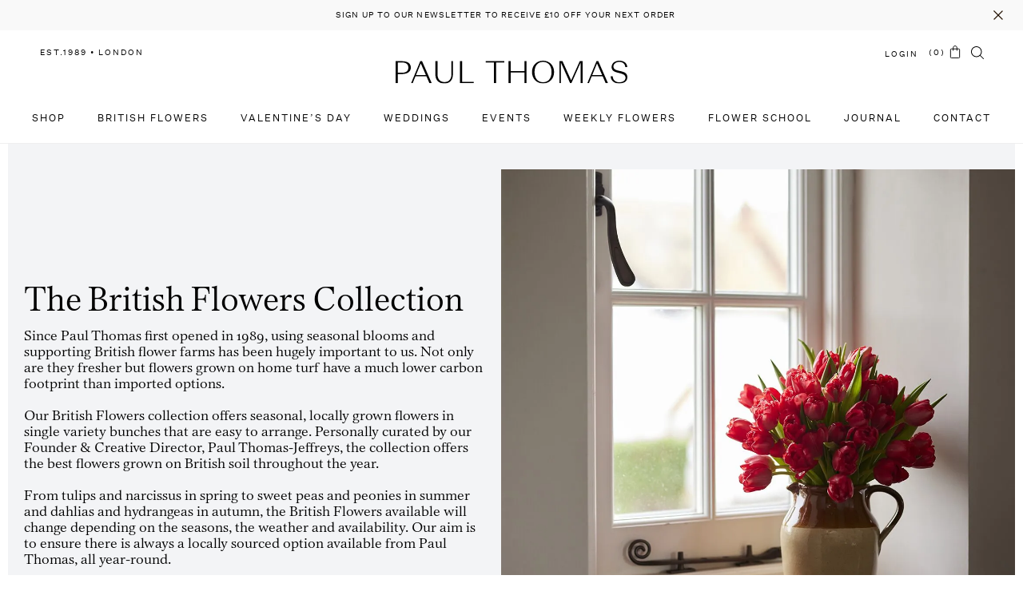

--- FILE ---
content_type: text/html; charset=UTF-8
request_url: https://paulthomasflowers.co.uk/collection/british-flowers/
body_size: 64901
content:
<!DOCTYPE html> <html lang="en-GB"> <head><script>if(navigator.userAgent.match(/MSIE|Internet Explorer/i)||navigator.userAgent.match(/Trident\/7\..*?rv:11/i)){let e=document.location.href;if(!e.match(/[?&]nonitro/)){if(e.indexOf("?")==-1){if(e.indexOf("#")==-1){document.location.href=e+"?nonitro=1"}else{document.location.href=e.replace("#","?nonitro=1#")}}else{if(e.indexOf("#")==-1){document.location.href=e+"&nonitro=1"}else{document.location.href=e.replace("#","&nonitro=1#")}}}}</script><link rel="preconnect" href="https://www.google.com" /><link rel="preconnect" href="https://www.googletagmanager.com" /><link rel="preconnect" href="https://cdn-gpeeh.nitrocdn.com" /><meta charset="UTF-8" /><meta name='robots' content='index, follow, max-image-preview:large, max-snippet:-1, max-video-preview:-1' /><meta name="viewport" content="width=device-width, initial-scale=1" /><title>British Flowers &#183; Paul Thomas Flowers</title><meta property="og:locale" content="en_GB" /><meta property="og:type" content="article" /><meta property="og:title" content="British Flowers &#183; Paul Thomas Flowers" /><meta property="og:description" content="The British Flowers Collection                                 Since Paul Thomas first opened in 1989, using seasonal blooms and supporting British flower farms has been hugely important to us. Not only are they fresher but flowers grown on home turf have a much lower carbon footprint than imported options. Our British Flowers collection offers seasonal, locally grown flowers in single variety bunches that are easy to arrange. Personally curated by our Founder &amp; Creative Director, Paul Thomas-Jeffreys, the collection offers the best flowers grown on British soil throughout the year. From tulips and narcissus in spring to sweet peas and peonies in summer and dahlias and hydrangeas in autumn, the British Flowers available will change depending on the seasons, the weather and availability. Our aim is to ensure there is always a locally sourced option available from Paul Thomas, all year-round.                                                                                                                                 The British Flowers Collection               Since Paul Thomas first opened in 1989, using seasonal blooms and supporting British flower farms has been hugely important to us. Not only are they fresher but flowers grown on home turf have a much lower carbon footprint than imported options. Our British Flowers collection offers seasonal, locally grown flowers in single variety bunches that are easy to arrange. Personally curated by our Founder &amp; Creative Director, Paul Thomas-Jeffreys, the collection offers the best flowers grown on British soil throughout the year. From tulips and narcissus in spring to sweet peas and peonies in summer and dahlias and hydrangeas in autumn, the British Flowers available will change depending on the seasons, the weather and availability. Our aim is to ensure there is always a locally sourced option available from Paul Thomas, all year-round." /><meta property="og:url" content="https://paulthomasflowers.co.uk/collection/british-flowers/" /><meta property="og:site_name" content="Paul Thomas Flowers" /><meta property="og:image" content="https://paulthomasflowers.co.uk/wp-content/uploads/2021/05/British-Pink-Tulips.jpg" /><meta name="twitter:card" content="summary_large_image" /><meta name="twitter:site" content="@paulthomasltd" /><meta name="generator" content="WordPress 6.9" /><meta name="generator" content="WooCommerce 10.4.3" /><meta name="generator" content="Site Kit by Google 1.170.0" /><meta name="generator" content="Redux 4.4.11" /><meta name="generator" content="Elementor 3.34.1; features: additional_custom_breakpoints; settings: css_print_method-external, google_font-enabled, font_display-auto" /><meta name="msapplication-TileImage" content="https://paulthomasflowers.co.uk/wp-content/uploads/2020/10/cropped-PT-Social-Avatar-V3-1000px-270x270.jpg" /><meta name="generator" content="NitroPack" /><script>var NPSH,NitroScrollHelper;NPSH=NitroScrollHelper=function(){let e=null;const o=window.sessionStorage.getItem("nitroScrollPos");function t(){let e=JSON.parse(window.sessionStorage.getItem("nitroScrollPos"))||{};if(typeof e!=="object"){e={}}e[document.URL]=window.scrollY;window.sessionStorage.setItem("nitroScrollPos",JSON.stringify(e))}window.addEventListener("scroll",function(){if(e!==null){clearTimeout(e)}e=setTimeout(t,200)},{passive:true});let r={};r.getScrollPos=()=>{if(!o){return 0}const e=JSON.parse(o);return e[document.URL]||0};r.isScrolled=()=>{return r.getScrollPos()>document.documentElement.clientHeight*.5};return r}();</script><script>(function(){var a=false;var e=document.documentElement.classList;var i=navigator.userAgent.toLowerCase();var n=["android","iphone","ipad"];var r=n.length;var o;var d=null;for(var t=0;t<r;t++){o=n[t];if(i.indexOf(o)>-1)d=o;if(e.contains(o)){a=true;e.remove(o)}}if(a&&d){e.add(d);if(d=="iphone"||d=="ipad"){e.add("ios")}}})();</script><script type="text/worker" id="nitro-web-worker">var preloadRequests=0;var remainingCount={};var baseURI="";self.onmessage=function(e){switch(e.data.cmd){case"RESOURCE_PRELOAD":var o=e.data.requestId;remainingCount[o]=0;e.data.resources.forEach(function(e){preload(e,function(o){return function(){console.log(o+" DONE: "+e);if(--remainingCount[o]==0){self.postMessage({cmd:"RESOURCE_PRELOAD",requestId:o})}}}(o));remainingCount[o]++});break;case"SET_BASEURI":baseURI=e.data.uri;break}};async function preload(e,o){if(typeof URL!=="undefined"&&baseURI){try{var a=new URL(e,baseURI);e=a.href}catch(e){console.log("Worker error: "+e.message)}}console.log("Preloading "+e);try{var n=new Request(e,{mode:"no-cors",redirect:"follow"});await fetch(n);o()}catch(a){console.log(a);var r=new XMLHttpRequest;r.responseType="blob";r.onload=o;r.onerror=o;r.open("GET",e,true);r.send()}}</script><script>window.addEventListener('load', function() {
                let div = document.createElement('div');
                div.innerHTML = document.querySelector('#nitro-fonts-wrapper').textContent;
                document.body.appendChild(div);
            })</script><script id="nprl">(()=>{if(window.NPRL!=undefined)return;(function(e){var t=e.prototype;t.after||(t.after=function(){var e,t=arguments,n=t.length,r=0,i=this,o=i.parentNode,a=Node,c=String,u=document;if(o!==null){while(r<n){(e=t[r])instanceof a?(i=i.nextSibling)!==null?o.insertBefore(e,i):o.appendChild(e):o.appendChild(u.createTextNode(c(e)));++r}}})})(Element);var e,t;e=t=function(){var t=false;var r=window.URL||window.webkitURL;var i=true;var o=true;var a=2;var c=null;var u=null;var d=true;var s=window.nitroGtmExcludes!=undefined;var l=s?JSON.parse(atob(window.nitroGtmExcludes)).map(e=>new RegExp(e)):[];var f;var m;var v=null;var p=null;var g=null;var h={touch:["touchmove","touchend"],default:["mousemove","click","keydown","wheel"]};var E=true;var y=[];var w=false;var b=[];var S=0;var N=0;var L=false;var T=0;var R=null;var O=false;var A=false;var C=false;var P=[];var I=[];var M=[];var k=[];var x=false;var _={};var j=new Map;var B="noModule"in HTMLScriptElement.prototype;var q=requestAnimationFrame||mozRequestAnimationFrame||webkitRequestAnimationFrame||msRequestAnimationFrame;const D="gtm.js?id=";function H(e,t){if(!_[e]){_[e]=[]}_[e].push(t)}function U(e,t){if(_[e]){var n=0,r=_[e];for(var n=0;n<r.length;n++){r[n].call(this,t)}}}function Y(){(function(e,t){var r=null;var i=function(e){r(e)};var o=null;var a={};var c=null;var u=null;var d=0;e.addEventListener(t,function(r){if(["load","DOMContentLoaded"].indexOf(t)!=-1){if(u){Q(function(){e.triggerNitroEvent(t)})}c=true}else if(t=="readystatechange"){d++;n.ogReadyState=d==1?"interactive":"complete";if(u&&u>=d){n.documentReadyState=n.ogReadyState;Q(function(){e.triggerNitroEvent(t)})}}});e.addEventListener(t+"Nitro",function(e){if(["load","DOMContentLoaded"].indexOf(t)!=-1){if(!c){e.preventDefault();e.stopImmediatePropagation()}else{}u=true}else if(t=="readystatechange"){u=n.documentReadyState=="interactive"?1:2;if(d<u){e.preventDefault();e.stopImmediatePropagation()}}});switch(t){case"load":o="onload";break;case"readystatechange":o="onreadystatechange";break;case"pageshow":o="onpageshow";break;default:o=null;break}if(o){Object.defineProperty(e,o,{get:function(){return r},set:function(n){if(typeof n!=="function"){r=null;e.removeEventListener(t+"Nitro",i)}else{if(!r){e.addEventListener(t+"Nitro",i)}r=n}}})}Object.defineProperty(e,"addEventListener"+t,{value:function(r){if(r!=t||!n.startedScriptLoading||document.currentScript&&document.currentScript.hasAttribute("nitro-exclude")){}else{arguments[0]+="Nitro"}e.ogAddEventListener.apply(e,arguments);a[arguments[1]]=arguments[0]}});Object.defineProperty(e,"removeEventListener"+t,{value:function(t){var n=a[arguments[1]];arguments[0]=n;e.ogRemoveEventListener.apply(e,arguments)}});Object.defineProperty(e,"triggerNitroEvent"+t,{value:function(t,n){n=n||e;var r=new Event(t+"Nitro",{bubbles:true});r.isNitroPack=true;Object.defineProperty(r,"type",{get:function(){return t},set:function(){}});Object.defineProperty(r,"target",{get:function(){return n},set:function(){}});e.dispatchEvent(r)}});if(typeof e.triggerNitroEvent==="undefined"){(function(){var t=e.addEventListener;var n=e.removeEventListener;Object.defineProperty(e,"ogAddEventListener",{value:t});Object.defineProperty(e,"ogRemoveEventListener",{value:n});Object.defineProperty(e,"addEventListener",{value:function(n){var r="addEventListener"+n;if(typeof e[r]!=="undefined"){e[r].apply(e,arguments)}else{t.apply(e,arguments)}},writable:true});Object.defineProperty(e,"removeEventListener",{value:function(t){var r="removeEventListener"+t;if(typeof e[r]!=="undefined"){e[r].apply(e,arguments)}else{n.apply(e,arguments)}}});Object.defineProperty(e,"triggerNitroEvent",{value:function(t,n){var r="triggerNitroEvent"+t;if(typeof e[r]!=="undefined"){e[r].apply(e,arguments)}}})})()}}).apply(null,arguments)}Y(window,"load");Y(window,"pageshow");Y(window,"DOMContentLoaded");Y(document,"DOMContentLoaded");Y(document,"readystatechange");try{var F=new Worker(r.createObjectURL(new Blob([document.getElementById("nitro-web-worker").textContent],{type:"text/javascript"})))}catch(e){var F=new Worker("data:text/javascript;base64,"+btoa(document.getElementById("nitro-web-worker").textContent))}F.onmessage=function(e){if(e.data.cmd=="RESOURCE_PRELOAD"){U(e.data.requestId,e)}};if(typeof document.baseURI!=="undefined"){F.postMessage({cmd:"SET_BASEURI",uri:document.baseURI})}var G=function(e){if(--S==0){Q(K)}};var W=function(e){e.target.removeEventListener("load",W);e.target.removeEventListener("error",W);e.target.removeEventListener("nitroTimeout",W);if(e.type!="nitroTimeout"){clearTimeout(e.target.nitroTimeout)}if(--N==0&&S==0){Q(J)}};var X=function(e){var t=e.textContent;try{var n=r.createObjectURL(new Blob([t.replace(/^(?:<!--)?(.*?)(?:-->)?$/gm,"$1")],{type:"text/javascript"}))}catch(e){var n="data:text/javascript;base64,"+btoa(t.replace(/^(?:<!--)?(.*?)(?:-->)?$/gm,"$1"))}return n};var K=function(){n.documentReadyState="interactive";document.triggerNitroEvent("readystatechange");document.triggerNitroEvent("DOMContentLoaded");if(window.pageYOffset||window.pageXOffset){window.dispatchEvent(new Event("scroll"))}A=true;Q(function(){if(N==0){Q(J)}Q($)})};var J=function(){if(!A||O)return;O=true;R.disconnect();en();n.documentReadyState="complete";document.triggerNitroEvent("readystatechange");window.triggerNitroEvent("load",document);window.triggerNitroEvent("pageshow",document);if(window.pageYOffset||window.pageXOffset||location.hash){let e=typeof history.scrollRestoration!=="undefined"&&history.scrollRestoration=="auto";if(e&&typeof NPSH!=="undefined"&&NPSH.getScrollPos()>0&&window.pageYOffset>document.documentElement.clientHeight*.5){window.scrollTo(0,NPSH.getScrollPos())}else if(location.hash){try{let e=document.querySelector(location.hash);if(e){e.scrollIntoView()}}catch(e){}}}var e=null;if(a==1){e=eo}else{e=eu}Q(e)};var Q=function(e){setTimeout(e,0)};var V=function(e){if(e.type=="touchend"||e.type=="click"){g=e}};var $=function(){if(d&&g){setTimeout(function(e){return function(){var t=function(e,t,n){var r=new Event(e,{bubbles:true,cancelable:true});if(e=="click"){r.clientX=t;r.clientY=n}else{r.touches=[{clientX:t,clientY:n}]}return r};var n;if(e.type=="touchend"){var r=e.changedTouches[0];n=document.elementFromPoint(r.clientX,r.clientY);n.dispatchEvent(t("touchstart"),r.clientX,r.clientY);n.dispatchEvent(t("touchend"),r.clientX,r.clientY);n.dispatchEvent(t("click"),r.clientX,r.clientY)}else if(e.type=="click"){n=document.elementFromPoint(e.clientX,e.clientY);n.dispatchEvent(t("click"),e.clientX,e.clientY)}}}(g),150);g=null}};var z=function(e){if(e.tagName=="SCRIPT"&&!e.hasAttribute("data-nitro-for-id")&&!e.hasAttribute("nitro-document-write")||e.tagName=="IMG"&&(e.hasAttribute("src")||e.hasAttribute("srcset"))||e.tagName=="IFRAME"&&e.hasAttribute("src")||e.tagName=="LINK"&&e.hasAttribute("href")&&e.hasAttribute("rel")&&e.getAttribute("rel")=="stylesheet"){if(e.tagName==="IFRAME"&&e.src.indexOf("about:blank")>-1){return}var t="";switch(e.tagName){case"LINK":t=e.href;break;case"IMG":if(k.indexOf(e)>-1)return;t=e.srcset||e.src;break;default:t=e.src;break}var n=e.getAttribute("type");if(!t&&e.tagName!=="SCRIPT")return;if((e.tagName=="IMG"||e.tagName=="LINK")&&(t.indexOf("data:")===0||t.indexOf("blob:")===0))return;if(e.tagName=="SCRIPT"&&n&&n!=="text/javascript"&&n!=="application/javascript"){if(n!=="module"||!B)return}if(e.tagName==="SCRIPT"){if(k.indexOf(e)>-1)return;if(e.noModule&&B){return}let t=null;if(document.currentScript){if(document.currentScript.src&&document.currentScript.src.indexOf(D)>-1){t=document.currentScript}if(document.currentScript.hasAttribute("data-nitro-gtm-id")){e.setAttribute("data-nitro-gtm-id",document.currentScript.getAttribute("data-nitro-gtm-id"))}}else if(window.nitroCurrentScript){if(window.nitroCurrentScript.src&&window.nitroCurrentScript.src.indexOf(D)>-1){t=window.nitroCurrentScript}}if(t&&s){let n=false;for(const t of l){n=e.src?t.test(e.src):t.test(e.textContent);if(n){break}}if(!n){e.type="text/googletagmanagerscript";let n=t.hasAttribute("data-nitro-gtm-id")?t.getAttribute("data-nitro-gtm-id"):t.id;if(!j.has(n)){j.set(n,[])}let r=j.get(n);r.push(e);return}}if(!e.src){if(e.textContent.length>0){e.textContent+="\n;if(document.currentScript.nitroTimeout) {clearTimeout(document.currentScript.nitroTimeout);}; setTimeout(function() { this.dispatchEvent(new Event('load')); }.bind(document.currentScript), 0);"}else{return}}else{}k.push(e)}if(!e.hasOwnProperty("nitroTimeout")){N++;e.addEventListener("load",W,true);e.addEventListener("error",W,true);e.addEventListener("nitroTimeout",W,true);e.nitroTimeout=setTimeout(function(){console.log("Resource timed out",e);e.dispatchEvent(new Event("nitroTimeout"))},5e3)}}};var Z=function(e){if(e.hasOwnProperty("nitroTimeout")&&e.nitroTimeout){clearTimeout(e.nitroTimeout);e.nitroTimeout=null;e.dispatchEvent(new Event("nitroTimeout"))}};document.documentElement.addEventListener("load",function(e){if(e.target.tagName=="SCRIPT"||e.target.tagName=="IMG"){k.push(e.target)}},true);document.documentElement.addEventListener("error",function(e){if(e.target.tagName=="SCRIPT"||e.target.tagName=="IMG"){k.push(e.target)}},true);var ee=["appendChild","replaceChild","insertBefore","prepend","append","before","after","replaceWith","insertAdjacentElement"];var et=function(){if(s){window._nitro_setTimeout=window.setTimeout;window.setTimeout=function(e,t,...n){let r=document.currentScript||window.nitroCurrentScript;if(!r||r.src&&r.src.indexOf(D)==-1){return window._nitro_setTimeout.call(window,e,t,...n)}return window._nitro_setTimeout.call(window,function(e,t){return function(...n){window.nitroCurrentScript=e;t(...n)}}(r,e),t,...n)}}ee.forEach(function(e){HTMLElement.prototype["og"+e]=HTMLElement.prototype[e];HTMLElement.prototype[e]=function(...t){if(this.parentNode||this===document.documentElement){switch(e){case"replaceChild":case"insertBefore":t.pop();break;case"insertAdjacentElement":t.shift();break}t.forEach(function(e){if(!e)return;if(e.tagName=="SCRIPT"){z(e)}else{if(e.children&&e.children.length>0){e.querySelectorAll("script").forEach(z)}}})}return this["og"+e].apply(this,arguments)}})};var en=function(){if(s&&typeof window._nitro_setTimeout==="function"){window.setTimeout=window._nitro_setTimeout}ee.forEach(function(e){HTMLElement.prototype[e]=HTMLElement.prototype["og"+e]})};var er=async function(){if(o){ef(f);ef(V);if(v){clearTimeout(v);v=null}}if(T===1){L=true;return}else if(T===0){T=-1}n.startedScriptLoading=true;Object.defineProperty(document,"readyState",{get:function(){return n.documentReadyState},set:function(){}});var e=document.documentElement;var t={attributes:true,attributeFilter:["src"],childList:true,subtree:true};R=new MutationObserver(function(e,t){e.forEach(function(e){if(e.type=="childList"&&e.addedNodes.length>0){e.addedNodes.forEach(function(e){if(!document.documentElement.contains(e)){return}if(e.tagName=="IMG"||e.tagName=="IFRAME"||e.tagName=="LINK"){z(e)}})}if(e.type=="childList"&&e.removedNodes.length>0){e.removedNodes.forEach(function(e){if(e.tagName=="IFRAME"||e.tagName=="LINK"){Z(e)}})}if(e.type=="attributes"){var t=e.target;if(!document.documentElement.contains(t)){return}if(t.tagName=="IFRAME"||t.tagName=="LINK"||t.tagName=="IMG"||t.tagName=="SCRIPT"){z(t)}}})});R.observe(e,t);if(!s){et()}await Promise.all(P);var r=b.shift();var i=null;var a=false;while(r){var c;var u=JSON.parse(atob(r.meta));var d=u.delay;if(r.type=="inline"){var l=document.getElementById(r.id);if(l){l.remove()}else{r=b.shift();continue}c=X(l);if(c===false){r=b.shift();continue}}else{c=r.src}if(!a&&r.type!="inline"&&(typeof u.attributes.async!="undefined"||typeof u.attributes.defer!="undefined")){if(i===null){i=r}else if(i===r){a=true}if(!a){b.push(r);r=b.shift();continue}}var m=document.createElement("script");m.src=c;m.setAttribute("data-nitro-for-id",r.id);for(var p in u.attributes){try{if(u.attributes[p]===false){m.setAttribute(p,"")}else{m.setAttribute(p,u.attributes[p])}}catch(e){console.log("Error while setting script attribute",m,e)}}m.async=false;if(u.canonicalLink!=""&&Object.getOwnPropertyDescriptor(m,"src")?.configurable!==false){(e=>{Object.defineProperty(m,"src",{get:function(){return e.canonicalLink},set:function(){}})})(u)}if(d){setTimeout((function(e,t){var n=document.querySelector("[data-nitro-marker-id='"+t+"']");if(n){n.after(e)}else{document.head.appendChild(e)}}).bind(null,m,r.id),d)}else{m.addEventListener("load",G);m.addEventListener("error",G);if(!m.noModule||!B){S++}var g=document.querySelector("[data-nitro-marker-id='"+r.id+"']");if(g){Q(function(e,t){return function(){e.after(t)}}(g,m))}else{Q(function(e){return function(){document.head.appendChild(e)}}(m))}}r=b.shift()}};var ei=function(){var e=document.getElementById("nitro-deferred-styles");var t=document.createElement("div");t.innerHTML=e.textContent;return t};var eo=async function(e){isPreload=e&&e.type=="NitroPreload";if(!isPreload){T=-1;E=false;if(o){ef(f);ef(V);if(v){clearTimeout(v);v=null}}}if(w===false){var t=ei();let e=t.querySelectorAll('style,link[rel="stylesheet"]');w=e.length;if(w){let e=document.getElementById("nitro-deferred-styles-marker");e.replaceWith.apply(e,t.childNodes)}else if(isPreload){Q(ed)}else{es()}}else if(w===0&&!isPreload){es()}};var ea=function(){var e=ei();var t=e.childNodes;var n;var r=[];for(var i=0;i<t.length;i++){n=t[i];if(n.href){r.push(n.href)}}var o="css-preload";H(o,function(e){eo(new Event("NitroPreload"))});if(r.length){F.postMessage({cmd:"RESOURCE_PRELOAD",resources:r,requestId:o})}else{Q(function(){U(o)})}};var ec=function(){if(T===-1)return;T=1;var e=[];var t,n;for(var r=0;r<b.length;r++){t=b[r];if(t.type!="inline"){if(t.src){n=JSON.parse(atob(t.meta));if(n.delay)continue;if(n.attributes.type&&n.attributes.type=="module"&&!B)continue;e.push(t.src)}}}if(e.length){var i="js-preload";H(i,function(e){T=2;if(L){Q(er)}});F.postMessage({cmd:"RESOURCE_PRELOAD",resources:e,requestId:i})}};var eu=function(){while(I.length){style=I.shift();if(style.hasAttribute("nitropack-onload")){style.setAttribute("onload",style.getAttribute("nitropack-onload"));Q(function(e){return function(){e.dispatchEvent(new Event("load"))}}(style))}}while(M.length){style=M.shift();if(style.hasAttribute("nitropack-onerror")){style.setAttribute("onerror",style.getAttribute("nitropack-onerror"));Q(function(e){return function(){e.dispatchEvent(new Event("error"))}}(style))}}};var ed=function(){if(!x){if(i){Q(function(){var e=document.getElementById("nitro-critical-css");if(e){e.remove()}})}x=true;onStylesLoadEvent=new Event("NitroStylesLoaded");onStylesLoadEvent.isNitroPack=true;window.dispatchEvent(onStylesLoadEvent)}};var es=function(){if(a==2){Q(er)}else{eu()}};var el=function(e){m.forEach(function(t){document.addEventListener(t,e,true)})};var ef=function(e){m.forEach(function(t){document.removeEventListener(t,e,true)})};if(s){et()}return{setAutoRemoveCriticalCss:function(e){i=e},registerScript:function(e,t,n){b.push({type:"remote",src:e,id:t,meta:n})},registerInlineScript:function(e,t){b.push({type:"inline",id:e,meta:t})},registerStyle:function(e,t,n){y.push({href:e,rel:t,media:n})},onLoadStyle:function(e){I.push(e);if(w!==false&&--w==0){Q(ed);if(E){E=false}else{es()}}},onErrorStyle:function(e){M.push(e);if(w!==false&&--w==0){Q(ed);if(E){E=false}else{es()}}},loadJs:function(e,t){if(!e.src){var n=X(e);if(n!==false){e.src=n;e.textContent=""}}if(t){Q(function(e,t){return function(){e.after(t)}}(t,e))}else{Q(function(e){return function(){document.head.appendChild(e)}}(e))}},loadQueuedResources:async function(){window.dispatchEvent(new Event("NitroBootStart"));if(p){clearTimeout(p);p=null}window.removeEventListener("load",e.loadQueuedResources);f=a==1?er:eo;if(!o||g){Q(f)}else{if(navigator.userAgent.indexOf(" Edge/")==-1){ea();H("css-preload",ec)}el(f);if(u){if(c){v=setTimeout(f,c)}}else{}}},fontPreload:function(e){var t="critical-fonts";H(t,function(e){document.getElementById("nitro-critical-fonts").type="text/css"});F.postMessage({cmd:"RESOURCE_PRELOAD",resources:e,requestId:t})},boot:function(){if(t)return;t=true;C=typeof NPSH!=="undefined"&&NPSH.isScrolled();let n=document.prerendering;if(location.hash||C||n){o=false}m=h.default.concat(h.touch);p=setTimeout(e.loadQueuedResources,1500);el(V);if(C){e.loadQueuedResources()}else{window.addEventListener("load",e.loadQueuedResources)}},addPrerequisite:function(e){P.push(e)},getTagManagerNodes:function(e){if(!e)return j;return j.get(e)??[]}}}();var n,r;n=r=function(){var t=document.write;return{documentWrite:function(n,r){if(n&&n.hasAttribute("nitro-exclude")){return t.call(document,r)}var i=null;if(n.documentWriteContainer){i=n.documentWriteContainer}else{i=document.createElement("span");n.documentWriteContainer=i}var o=null;if(n){if(n.hasAttribute("data-nitro-for-id")){o=document.querySelector('template[data-nitro-marker-id="'+n.getAttribute("data-nitro-for-id")+'"]')}else{o=n}}i.innerHTML+=r;i.querySelectorAll("script").forEach(function(e){e.setAttribute("nitro-document-write","")});if(!i.parentNode){if(o){o.parentNode.insertBefore(i,o)}else{document.body.appendChild(i)}}var a=document.createElement("span");a.innerHTML=r;var c=a.querySelectorAll("script");if(c.length){c.forEach(function(t){var n=t.getAttributeNames();var r=document.createElement("script");n.forEach(function(e){r.setAttribute(e,t.getAttribute(e))});r.async=false;if(!t.src&&t.textContent){r.textContent=t.textContent}e.loadJs(r,o)})}},TrustLogo:function(e,t){var n=document.getElementById(e);var r=document.createElement("img");r.src=t;n.parentNode.insertBefore(r,n)},documentReadyState:"loading",ogReadyState:document.readyState,startedScriptLoading:false,loadScriptDelayed:function(e,t){setTimeout(function(){var t=document.createElement("script");t.src=e;document.head.appendChild(t)},t)}}}();document.write=function(e){n.documentWrite(document.currentScript,e)};document.writeln=function(e){n.documentWrite(document.currentScript,e+"\n")};window.NPRL=e;window.NitroResourceLoader=t;window.NPh=n;window.NitroPackHelper=r})();</script><template id="nitro-deferred-styles-marker"></template><style type="text/css" id="nitro-critical-css">@charset "UTF-8";ul{box-sizing:border-box}.entry-content{counter-reset:footnotes}:root{--wp-block-synced-color:#7a00df;--wp-block-synced-color--rgb:122,0,223;--wp-bound-block-color:var(--wp-block-synced-color);--wp-editor-canvas-background:#ddd;--wp-admin-theme-color:#007cba;--wp-admin-theme-color--rgb:0,124,186;--wp-admin-theme-color-darker-10:#006ba1;--wp-admin-theme-color-darker-10--rgb:0,107,160.5;--wp-admin-theme-color-darker-20:#005a87;--wp-admin-theme-color-darker-20--rgb:0,90,135;--wp-admin-border-width-focus:2px}:root{--wp--preset--font-size--normal:16px;--wp--preset--font-size--huge:42px}.screen-reader-text{border:0;clip-path:inset(50%);height:1px;margin:-1px;overflow:hidden;padding:0;position:absolute;width:1px;word-wrap:normal !important}html :where(img[class*=wp-image-]){height:auto;max-width:100%}:root{--wp--preset--aspect-ratio--square:1;--wp--preset--aspect-ratio--4-3:4/3;--wp--preset--aspect-ratio--3-4:3/4;--wp--preset--aspect-ratio--3-2:3/2;--wp--preset--aspect-ratio--2-3:2/3;--wp--preset--aspect-ratio--16-9:16/9;--wp--preset--aspect-ratio--9-16:9/16;--wp--preset--color--black:#000;--wp--preset--color--cyan-bluish-gray:#abb8c3;--wp--preset--color--white:#fff;--wp--preset--color--pale-pink:#f78da7;--wp--preset--color--vivid-red:#cf2e2e;--wp--preset--color--luminous-vivid-orange:#ff6900;--wp--preset--color--luminous-vivid-amber:#fcb900;--wp--preset--color--light-green-cyan:#7bdcb5;--wp--preset--color--vivid-green-cyan:#00d084;--wp--preset--color--pale-cyan-blue:#8ed1fc;--wp--preset--color--vivid-cyan-blue:#0693e3;--wp--preset--color--vivid-purple:#9b51e0;--wp--preset--color--contrast:var(--contrast);--wp--preset--color--contrast-2:var(--contrast-2);--wp--preset--color--contrast-3:var(--contrast-3);--wp--preset--color--base:var(--base);--wp--preset--color--base-2:var(--base-2);--wp--preset--color--base-3:var(--base-3);--wp--preset--color--accent:var(--accent);--wp--preset--gradient--vivid-cyan-blue-to-vivid-purple:linear-gradient(135deg,#0693e3 0%,#9b51e0 100%);--wp--preset--gradient--light-green-cyan-to-vivid-green-cyan:linear-gradient(135deg,#7adcb4 0%,#00d082 100%);--wp--preset--gradient--luminous-vivid-amber-to-luminous-vivid-orange:linear-gradient(135deg,#fcb900 0%,#ff6900 100%);--wp--preset--gradient--luminous-vivid-orange-to-vivid-red:linear-gradient(135deg,#ff6900 0%,#cf2e2e 100%);--wp--preset--gradient--very-light-gray-to-cyan-bluish-gray:linear-gradient(135deg,#eee 0%,#a9b8c3 100%);--wp--preset--gradient--cool-to-warm-spectrum:linear-gradient(135deg,#4aeadc 0%,#9778d1 20%,#cf2aba 40%,#ee2c82 60%,#fb6962 80%,#fef84c 100%);--wp--preset--gradient--blush-light-purple:linear-gradient(135deg,#ffceec 0%,#9896f0 100%);--wp--preset--gradient--blush-bordeaux:linear-gradient(135deg,#fecda5 0%,#fe2d2d 50%,#6b003e 100%);--wp--preset--gradient--luminous-dusk:linear-gradient(135deg,#ffcb70 0%,#c751c0 50%,#4158d0 100%);--wp--preset--gradient--pale-ocean:linear-gradient(135deg,#fff5cb 0%,#b6e3d4 50%,#33a7b5 100%);--wp--preset--gradient--electric-grass:linear-gradient(135deg,#caf880 0%,#71ce7e 100%);--wp--preset--gradient--midnight:linear-gradient(135deg,#020381 0%,#2874fc 100%);--wp--preset--font-size--small:13px;--wp--preset--font-size--medium:20px;--wp--preset--font-size--large:36px;--wp--preset--font-size--x-large:42px;--wp--preset--spacing--20:.44rem;--wp--preset--spacing--30:.67rem;--wp--preset--spacing--40:1rem;--wp--preset--spacing--50:1.5rem;--wp--preset--spacing--60:2.25rem;--wp--preset--spacing--70:3.38rem;--wp--preset--spacing--80:5.06rem;--wp--preset--shadow--natural:6px 6px 9px rgba(0,0,0,.2);--wp--preset--shadow--deep:12px 12px 50px rgba(0,0,0,.4);--wp--preset--shadow--sharp:6px 6px 0px rgba(0,0,0,.2);--wp--preset--shadow--outlined:6px 6px 0px -3px #fff,6px 6px #000;--wp--preset--shadow--crisp:6px 6px 0px #000}:root{--woocommerce:#720eec;--wc-green:#7ad03a;--wc-red:#a00;--wc-orange:#ffba00;--wc-blue:#2ea2cc;--wc-primary:#720eec;--wc-primary-text:#fcfbfe;--wc-secondary:#e9e6ed;--wc-secondary-text:#515151;--wc-highlight:#958e09;--wc-highligh-text:white;--wc-content-bg:#fff;--wc-subtext:#767676;--wc-form-border-color:rgba(32,7,7,.8);--wc-form-border-radius:4px;--wc-form-border-width:1px}.woocommerce img,.woocommerce-page img{height:auto;max-width:100%}.woocommerce ul.products,.woocommerce-page ul.products{clear:both}.woocommerce ul.products::after,.woocommerce ul.products::before,.woocommerce-page ul.products::after,.woocommerce-page ul.products::before{content:" ";display:table}.woocommerce ul.products::after,.woocommerce-page ul.products::after{clear:both}.woocommerce ul.products li.product,.woocommerce-page ul.products li.product{float:left;margin:0 3.8% 2.992em 0;padding:0;position:relative;width:22.05%;margin-left:0}.woocommerce ul.products li.first,.woocommerce-page ul.products li.first{clear:both}.woocommerce ul.products li.last,.woocommerce-page ul.products li.last{margin-right:0}.woocommerce ul.products.columns-3 li.product,.woocommerce-page ul.products.columns-3 li.product{width:30.75%}.woocommerce .woocommerce-shipping-fields::after,.woocommerce .woocommerce-shipping-fields::before,.woocommerce-page .woocommerce-shipping-fields::after,.woocommerce-page .woocommerce-shipping-fields::before{content:" ";display:table}.woocommerce .woocommerce-shipping-fields::after,.woocommerce-page .woocommerce-shipping-fields::after{clear:both}@media only screen and (max-width:768px){:root{--woocommerce:#720eec;--wc-green:#7ad03a;--wc-red:#a00;--wc-orange:#ffba00;--wc-blue:#2ea2cc;--wc-primary:#720eec;--wc-primary-text:#fcfbfe;--wc-secondary:#e9e6ed;--wc-secondary-text:#515151;--wc-highlight:#958e09;--wc-highligh-text:white;--wc-content-bg:#fff;--wc-subtext:#767676;--wc-form-border-color:rgba(32,7,7,.8);--wc-form-border-radius:4px;--wc-form-border-width:1px}.woocommerce ul.products[class*=columns-] li.product,.woocommerce-page ul.products[class*=columns-] li.product{width:48%;float:left;clear:both;margin:0 0 2.992em}.woocommerce ul.products[class*=columns-] li.product:nth-child(2n),.woocommerce-page ul.products[class*=columns-] li.product:nth-child(2n){float:right;clear:none !important}}:root{--woocommerce:#720eec;--wc-green:#7ad03a;--wc-red:#a00;--wc-orange:#ffba00;--wc-blue:#2ea2cc;--wc-primary:#720eec;--wc-primary-text:#fcfbfe;--wc-secondary:#e9e6ed;--wc-secondary-text:#515151;--wc-highlight:#958e09;--wc-highligh-text:white;--wc-content-bg:#fff;--wc-subtext:#767676;--wc-form-border-color:rgba(32,7,7,.8);--wc-form-border-radius:4px;--wc-form-border-width:1px}.screen-reader-text{clip:rect(1px,1px,1px,1px);height:1px;overflow:hidden;position:absolute !important;width:1px;word-wrap:normal !important}.woocommerce ul.products{margin:0 0 1em;padding:0;list-style:none outside;clear:both}.woocommerce ul.products::after,.woocommerce ul.products::before{content:" ";display:table}.woocommerce ul.products::after{clear:both}.woocommerce ul.products li{list-style:none outside}.woocommerce ul.products li.product a{text-decoration:none}.woocommerce ul.products li.product a.woocommerce-loop-product__link{display:block}.woocommerce ul.products li.product a img{width:100%;height:auto;display:block;margin:0 0 1em;box-shadow:none}body{--extendify--spacing--large:var(--wp--custom--spacing--large,clamp(2em,8vw,8em)) !important;--wp--preset--font-size--ext-small:1rem !important;--wp--preset--font-size--ext-medium:1.125rem !important;--wp--preset--font-size--ext-large:clamp(1.65rem,3.5vw,2.15rem) !important;--wp--preset--font-size--ext-x-large:clamp(3rem,6vw,4.75rem) !important;--wp--preset--font-size--ext-xx-large:clamp(3.25rem,7.5vw,5.75rem) !important;--wp--preset--color--black:#000 !important;--wp--preset--color--white:#fff !important}#mega-menu-wrap-primary,#mega-menu-wrap-primary #mega-menu-primary,#mega-menu-wrap-primary #mega-menu-primary ul.mega-sub-menu,#mega-menu-wrap-primary #mega-menu-primary li.mega-menu-item,#mega-menu-wrap-primary #mega-menu-primary a.mega-menu-link{border-radius:0;box-shadow:none;background:none;border:0;bottom:auto;box-sizing:border-box;clip:auto;color:black;display:block;float:none;font-family:inherit;font-size:12px;height:auto;left:auto;line-height:1.7;list-style-type:none;margin:0;min-height:auto;max-height:none;min-width:auto;max-width:none;opacity:1;outline:none;overflow:visible;padding:0;position:relative;right:auto;text-align:left;text-decoration:none;text-indent:0;text-transform:none;transform:none;top:auto;vertical-align:baseline;visibility:inherit;width:auto;word-wrap:break-word;white-space:normal}#mega-menu-wrap-primary:before,#mega-menu-wrap-primary:after,#mega-menu-wrap-primary #mega-menu-primary:before,#mega-menu-wrap-primary #mega-menu-primary:after,#mega-menu-wrap-primary #mega-menu-primary ul.mega-sub-menu:before,#mega-menu-wrap-primary #mega-menu-primary ul.mega-sub-menu:after,#mega-menu-wrap-primary #mega-menu-primary li.mega-menu-item:before,#mega-menu-wrap-primary #mega-menu-primary li.mega-menu-item:after,#mega-menu-wrap-primary #mega-menu-primary a.mega-menu-link:before,#mega-menu-wrap-primary #mega-menu-primary a.mega-menu-link:after{display:none}#mega-menu-wrap-primary{border-radius:0}@media only screen and (min-width:993px){#mega-menu-wrap-primary{background:white}}#mega-menu-wrap-primary #mega-menu-primary{text-align:center;padding:0px 0px 0px 0px}#mega-menu-wrap-primary #mega-menu-primary a.mega-menu-link{display:inline}#mega-menu-wrap-primary #mega-menu-primary p{margin-bottom:10px}#mega-menu-wrap-primary #mega-menu-primary img{max-width:100%}#mega-menu-wrap-primary #mega-menu-primary li.mega-menu-item>ul.mega-sub-menu{display:block;visibility:hidden;opacity:1}@media only screen and (max-width:992px){#mega-menu-wrap-primary #mega-menu-primary li.mega-menu-item>ul.mega-sub-menu{display:none;visibility:visible;opacity:1}}#mega-menu-wrap-primary #mega-menu-primary li.mega-menu-item a.mega-menu-link:before{display:inline-block;font:inherit;font-family:dashicons;position:static;margin:0 6px 0 0px;vertical-align:top;-webkit-font-smoothing:antialiased;-moz-osx-font-smoothing:grayscale;color:inherit;background:transparent;height:auto;width:auto;top:auto}@media only screen and (min-width:993px){#mega-menu-wrap-primary #mega-menu-primary>li.mega-menu-megamenu.mega-menu-item{position:static}}#mega-menu-wrap-primary #mega-menu-primary>li.mega-menu-item{margin:0 0 0 0;display:inline-block;height:auto;vertical-align:middle}#mega-menu-wrap-primary #mega-menu-primary>li.mega-menu-item>a.mega-menu-link{line-height:40px;height:40px;padding:0 20px 0 20px;vertical-align:baseline;width:auto;display:block;color:black;text-transform:uppercase;text-decoration:none;text-align:left;background:rgba(0,0,0,0);border:0;border-radius:0;font-family:inherit;font-size:12px;font-weight:normal;outline:none}@media only screen and (max-width:992px){#mega-menu-wrap-primary #mega-menu-primary>li.mega-menu-item{display:list-item;margin:0;clear:both;border:0}#mega-menu-wrap-primary #mega-menu-primary>li.mega-menu-item>a.mega-menu-link{border-radius:0;border:0;margin:0;line-height:70px;height:70px;padding:0 10px;background:transparent;text-align:left;color:black;font-size:12px}}#mega-menu-wrap-primary #mega-menu-primary>li.mega-menu-megamenu>ul.mega-sub-menu{z-index:999;border-radius:0;background:white;border:0;padding:0px 0px 0px 0px;position:absolute;width:100%;max-width:none;left:0}@media only screen and (max-width:992px){#mega-menu-wrap-primary #mega-menu-primary>li.mega-menu-megamenu>ul.mega-sub-menu{float:left;position:static;width:100%}}@media only screen and (min-width:993px){#mega-menu-wrap-primary #mega-menu-primary>li.mega-menu-megamenu>ul.mega-sub-menu li.mega-menu-columns-6-of-6{width:100%}}#mega-menu-wrap-primary #mega-menu-primary>li.mega-menu-megamenu>ul.mega-sub-menu>li.mega-menu-item{color:black;font-family:inherit;font-size:12px;display:block;float:left;clear:none;padding:15px 15px 15px 15px;vertical-align:top}@media only screen and (max-width:992px){#mega-menu-wrap-primary #mega-menu-primary>li.mega-menu-megamenu>ul.mega-sub-menu{border:0;padding:10px;border-radius:0}#mega-menu-wrap-primary #mega-menu-primary>li.mega-menu-megamenu>ul.mega-sub-menu>li.mega-menu-item{width:100%;clear:both}}#mega-menu-wrap-primary #mega-menu-primary li.mega-menu-item-has-children>a.mega-menu-link>span.mega-indicator{display:inline-block;width:auto;background:transparent;position:relative;left:auto;min-width:auto;font-size:inherit;padding:0;margin:0 0 0 6px;height:auto;line-height:inherit;color:inherit}#mega-menu-wrap-primary #mega-menu-primary li.mega-menu-item-has-children>a.mega-menu-link>span.mega-indicator:after{content:"";font-family:dashicons;font-weight:normal;display:inline-block;margin:0;vertical-align:top;-webkit-font-smoothing:antialiased;-moz-osx-font-smoothing:grayscale;transform:rotate(0);color:inherit;position:relative;background:transparent;height:auto;width:auto;right:auto;line-height:inherit}@media only screen and (max-width:992px){#mega-menu-wrap-primary #mega-menu-primary li.mega-menu-item-has-children>a.mega-menu-link>span.mega-indicator{float:right}}@media only screen and (max-width:992px){#mega-menu-wrap-primary:after{content:"";display:table;clear:both}}#mega-menu-wrap-primary .mega-menu-toggle{display:none;z-index:1;background:rgba(51,51,51,0);border-radius:2px 2px 2px 2px;line-height:40px;height:40px;text-align:left;outline:none;white-space:nowrap}@media only screen and (max-width:992px){#mega-menu-wrap-primary .mega-menu-toggle{display:-webkit-box;display:-ms-flexbox;display:-webkit-flex;display:flex}}#mega-menu-wrap-primary .mega-menu-toggle .mega-toggle-blocks-left,#mega-menu-wrap-primary .mega-menu-toggle .mega-toggle-blocks-center,#mega-menu-wrap-primary .mega-menu-toggle .mega-toggle-blocks-right{display:-webkit-box;display:-ms-flexbox;display:-webkit-flex;display:flex;-ms-flex-preferred-size:33.33%;-webkit-flex-basis:33.33%;flex-basis:33.33%}#mega-menu-wrap-primary .mega-menu-toggle .mega-toggle-blocks-left{-webkit-box-flex:1;-ms-flex:1;-webkit-flex:1;flex:1;-webkit-box-pack:start;-ms-flex-pack:start;-webkit-justify-content:flex-start;justify-content:flex-start}#mega-menu-wrap-primary .mega-menu-toggle .mega-toggle-blocks-left .mega-toggle-block{margin-left:6px}#mega-menu-wrap-primary .mega-menu-toggle .mega-toggle-blocks-left .mega-toggle-block:only-child{margin-right:6px}#mega-menu-wrap-primary .mega-menu-toggle .mega-toggle-blocks-center{-webkit-box-pack:center;-ms-flex-pack:center;-webkit-justify-content:center;justify-content:center}#mega-menu-wrap-primary .mega-menu-toggle .mega-toggle-blocks-right{-webkit-box-flex:1;-ms-flex:1;-webkit-flex:1;flex:1;-webkit-box-pack:end;-ms-flex-pack:end;-webkit-justify-content:flex-end;justify-content:flex-end}#mega-menu-wrap-primary .mega-menu-toggle .mega-toggle-block{display:-webkit-box;display:-ms-flexbox;display:-webkit-flex;display:flex;height:100%;outline:0;-webkit-align-self:center;-ms-flex-item-align:center;align-self:center;-ms-flex-negative:0;-webkit-flex-shrink:0;flex-shrink:0}@media only screen and (max-width:992px){#mega-menu-wrap-primary .mega-menu-toggle{position:relative}#mega-menu-wrap-primary .mega-menu-toggle+#mega-menu-primary{background:white;padding:0px 0px 0px 0px;display:none;position:absolute;width:100%;z-index:9999999}#mega-menu-wrap-primary .mega-menu-toggle+#mega-menu-primary{position:fixed;display:block;width:300px;max-width:100%;height:100vh;max-height:100vh;top:0;box-sizing:border-box;overflow-y:auto;overflow-x:hidden;z-index:9999999999;overscroll-behavior:contain;visibility:hidden}#mega-menu-wrap-primary .mega-menu-toggle+#mega-menu-primary{left:-300px}}body.mega-menu-primary button.menu-toggle{display:none}#mega-menu-wrap-primary .mega-menu-toggle .mega-toggle-block-1:before{content:"";font-family:"dashicons";font-size:24px;color:#333;margin:0 5px 0 0}#mega-menu-wrap-primary .mega-menu-toggle .mega-toggle-block-1 .mega-toggle-label{color:#333;font-size:14px}#mega-menu-wrap-primary .mega-menu-toggle .mega-toggle-block-1 .mega-toggle-label .mega-toggle-label-open{display:none}#mega-menu-wrap-primary .mega-menu-toggle .mega-toggle-block-1 .mega-toggle-label .mega-toggle-label-closed{display:inline}#mega-menu-wrap-primary{clear:both}:root{--wvs-tick:url("data:image/svg+xml;utf8,%3Csvg filter=\'drop-shadow(0px 0px 2px rgb(0 0 0 / .8))\' xmlns=\'http://www.w3.org/2000/svg\'  viewBox=\'0 0 30 30\'%3E%3Cpath fill=\'none\' stroke=\'%23ffffff\' stroke-linecap=\'round\' stroke-linejoin=\'round\' stroke-width=\'4\' d=\'M4 16L11 23 27 7\'/%3E%3C/svg%3E");--wvs-cross:url("data:image/svg+xml;utf8,%3Csvg filter=\'drop-shadow(0px 0px 5px rgb(255 255 255 / .6))\' xmlns=\'http://www.w3.org/2000/svg\' width=\'72px\' height=\'72px\' viewBox=\'0 0 24 24\'%3E%3Cpath fill=\'none\' stroke=\'%23ff0000\' stroke-linecap=\'round\' stroke-width=\'0.6\' d=\'M5 5L19 19M19 5L5 19\'/%3E%3C/svg%3E");--wvs-single-product-item-width:40px;--wvs-single-product-item-height:40px;--wvs-single-product-item-font-size:16px}.grid-100:after,.grid-30:after,.grid-70:after,.grid-container:after,[class*=mobile-grid-]:after,[class*=tablet-grid-]:after{clear:both}@-ms-viewport{width:auto}.grid-100:after,.grid-100:before,.grid-30:after,.grid-30:before,.grid-70:after,.grid-70:before,.grid-container:after,.grid-container:before,[class*=mobile-grid-]:after,[class*=mobile-grid-]:before,[class*=tablet-grid-]:after,[class*=tablet-grid-]:before{content:".";display:block;overflow:hidden;visibility:hidden;font-size:0;line-height:0;width:0;height:0}.grid-container{margin-left:auto;margin-right:auto;max-width:1200px;padding-left:10px;padding-right:10px}.grid-100,.grid-30,.grid-70,[class*=mobile-grid-],[class*=tablet-grid-]{-moz-box-sizing:border-box;-webkit-box-sizing:border-box;box-sizing:border-box;padding-left:10px;padding-right:10px}.grid-parent{padding-left:0;padding-right:0}@media (max-width:767px){.mobile-grid-30{float:left;width:30%}.mobile-grid-70{float:left;width:70%}.mobile-grid-100{clear:both;width:100%}}@media (min-width:768px) and (max-width:1024px){.tablet-grid-30{float:left;width:30%}.tablet-grid-70{float:left;width:70%}.tablet-grid-100{clear:both;width:100%}}@media (min-width:1025px){.grid-30,.grid-70{float:left}.grid-30{width:30%}.grid-70{width:70%}.grid-100{clear:both;width:100%}}a,body,div,h1,h2,h3,html,label,li,p,span,ul{border:0;margin:0;padding:0}html{font-family:sans-serif;-webkit-text-size-adjust:100%;-ms-text-size-adjust:100%}header,main,nav,section{display:block}template{display:none}ul{list-style:none}a{background-color:transparent}a img{border:0}body,button,input{font-family:-apple-system,system-ui,BlinkMacSystemFont,"Segoe UI",Helvetica,Arial,sans-serif,"Apple Color Emoji","Segoe UI Emoji","Segoe UI Symbol";font-weight:400;text-transform:none;font-size:17px;line-height:1.5}p{margin-bottom:1.5em}h1,h2,h3{font-family:inherit;font-size:100%;font-style:inherit;font-weight:inherit}h1{font-size:42px;margin-bottom:20px;line-height:1.2em;font-weight:400;text-transform:none}h2{font-size:35px;margin-bottom:20px;line-height:1.2em;font-weight:400;text-transform:none}h3{font-size:29px;margin-bottom:20px;line-height:1.2em;font-weight:400;text-transform:none}ul{margin:0 0 1.5em 3em}ul{list-style:disc}li>ul{margin-bottom:0;margin-left:1.5em}img{height:auto;max-width:100%}button,input{font-size:100%;margin:0;vertical-align:baseline}button{border:1px solid transparent;background:#55555e;-webkit-appearance:button;padding:10px 20px;color:#fff}button::-moz-focus-inner,input::-moz-focus-inner{border:0;padding:0}input[type=text]{background:#fafafa;color:#666;border:1px solid #ccc;border-radius:0;padding:10px 15px;box-sizing:border-box;max-width:100%}a{text-decoration:none}.size-full{max-width:100%;height:auto}.screen-reader-text{border:0;clip:rect(1px,1px,1px,1px);clip-path:inset(50%);height:1px;margin:-1px;overflow:hidden;padding:0;position:absolute !important;width:1px;word-wrap:normal !important}.entry-content:after,.inside-navigation:not(.grid-container):after,.site-content:after,.site-header:after{content:"";display:table;clear:both}.main-navigation{z-index:100;padding:0;clear:both;display:block}.main-navigation a{display:block;text-decoration:none;font-weight:400;text-transform:none;font-size:15px}.main-navigation ul{list-style:none;margin:0;padding-left:0}.inside-navigation{position:relative}.main-navigation li{float:left;position:relative}.nav-aligned-center .main-navigation:not(.toggled) .menu>li{float:none;display:inline-block}.nav-aligned-center .main-navigation:not(.toggled) ul{letter-spacing:-.31em;font-size:1em}.nav-aligned-center .main-navigation:not(.toggled) ul li{letter-spacing:normal}.nav-aligned-center .main-navigation{text-align:center}.main-navigation ul ul{display:block;box-shadow:1px 1px 0 rgba(0,0,0,.1);float:left;position:absolute;left:-99999px;opacity:0;z-index:99999;width:200px;text-align:left;top:auto;height:0;overflow:hidden}.main-navigation ul ul a{display:block}.main-navigation ul ul li{width:100%}.site-header{position:relative}.inside-header{padding:20px 40px}.site-logo{display:inline-block;max-width:100%}.site-header .header-image{vertical-align:middle}.header-aligned-center .site-header{text-align:center}.site-content{word-wrap:break-word}.footer-widgets .widget :last-child{margin-bottom:0}.one-container:not(.page) .inside-article{padding:0 0 30px 0}.one-container .site-content{padding:40px}.container.grid-container{width:auto}body{background-color:#fff;color:#000}a{color:#0a0000}a:visited{color:#0a0000}body .grid-container{max-width:1500px}.site-header .header-image{width:290px}:root{--contrast:#222;--contrast-2:#575760;--contrast-3:#b2b2be;--base:#f0f0f0;--base-2:#f7f8f9;--base-3:#fff;--accent:#1e73be}body,button,input{font-family:"Untitled Sans";font-size:15px}body{line-height:1.4}h1{font-family:"LectorFSL";font-size:40px}h2{font-family:"LectorFSL";font-size:30px}h3{font-family:"LectorFSL";font-size:17px}@media (max-width:768px){h1{font-size:30px}h2{font-size:25px}}.site-header{background-color:#fff;color:#000}.site-header a{color:#000}.main-navigation,.main-navigation ul ul{background-color:#fff}.main-navigation .menu-toggle{color:#000}.main-navigation ul ul{background-color:#3f3f3f}.one-container .container{background-color:#fff}input[type="text"]{color:#0a0000;background-color:rgba(250,250,250,0);border-color:#dedede}button{color:#fff;background-color:#666}:root{--gp-search-modal-bg-color:var(--base-3);--gp-search-modal-text-color:var(--contrast);--gp-search-modal-overlay-bg-color:rgba(0,0,0,.2)}.inside-header{padding:15px 40px 28px 40px}.one-container .site-content{padding:0px}@media (max-width:768px){.one-container .site-content{padding:0px}.inside-header{padding-top:15px;padding-right:5px;padding-bottom:28px;padding-left:5px}}@media (max-width:768px){.main-navigation .menu-toggle{display:block}.main-navigation ul{display:none}}.menu-toggle{display:none}.menu-toggle{padding:0 20px;line-height:60px;margin:0;font-weight:400;text-transform:none;font-size:15px}button.menu-toggle{background-color:transparent;width:100%;border:0;text-align:center}.menu-toggle .mobile-menu{padding-left:3px}@media (max-width:768px){.inside-header>:not(:last-child):not(.main-navigation){margin-bottom:20px}.site-header{text-align:center}.content-area{float:none;width:100%;left:0;right:0}.site-main{margin-left:0 !important;margin-right:0 !important}}.menu-toggle:before{-moz-osx-font-smoothing:grayscale;-webkit-font-smoothing:antialiased;font-style:normal;font-variant:normal;text-rendering:auto;line-height:1}.menu-toggle:before{content:"";font-family:GeneratePress;width:1.28571429em;text-align:center;display:inline-block}.header__top__right__nav__item__link>img{height:16px}.checkout_alert_wrapper{display:none;position:fixed;height:100%;top:0;width:100%;left:0;background:rgba(0,0,0,.65);z-index:99}.ptlido_checkout_alert_message{max-width:450px;margin:0 auto;text-align:center;width:auto;padding:40px 40px 25px;background:#fff;border-style:solid;border-width:1px;border-color:#efefef;position:fixed;top:calc(50% - 225px);z-index:9999;left:calc(50% - 225px);right:calc(50% - 225px);border-radius:4px}.ptlido_checkout_alert_message .close{position:absolute;top:10px;right:15px;font-size:15px;font-weight:200}.ptlido_checkout_alert_message h1{margin-bottom:10px;font-size:24px}.ptlido_checkout_alert_message p{margin-bottom:25px}.ptlido_checkout_alert_message a{border:1px solid #efefef;background:transparent;color:#000 !important;margin-right:15px;font-size:12px;letter-spacing:1px;color:#000;text-align:center;padding:12px 20px;border-radius:100px;text-transform:uppercase;display:inline-block;margin-bottom:10px}.ptlido_checkout_alert_message .existing_user{background:#000;color:#fff !important;border:1px solid #000}@media only screen and (max-width:992px){#mega-menu-wrap-primary .mega-menu-toggle+#mega-menu-primary{position:absolute !important}}@media only screen and (max-width:768px){.ptlido_checkout_alert_message{max-width:70%;margin:0 auto;text-align:center;width:auto;right:0;left:0;bottom:15px;top:auto}}@media only screen and (max-width:599px){.wc-columns-container .products{display:block !important}}.ptlido__postcode_product_availability_checker{max-width:370px;margin:0 auto;position:relative}@media only screen and (max-width:480px){.ptlido__postcode_product_availability_checker{max-width:100%;margin:0 15px}}.ptlido__postcode_product_availability_checker #thwmsc_wrapper .thwmsc-tab-panel{padding:0;border:none}.ptlido__postcode_product_availability_checker #thwmsc_wrapper .thwmsc-tab-panel .thwmsc-tab-content{margin:0;position:relative}.tax-product_cat .ptlido__postcode_product_availability_checker #thwmsc_wrapper .thwmsc-tab-panel .thwmsc-tab-content{padding-top:30px}.ptlido__postcode_product_availability_checker #thwmsc_wrapper .thwmsc-tab-panel .thwmsc-tab-content span{margin-bottom:15px;display:block}@media only screen and (max-width:767px){.ptlido__postcode_product_availability_checker #thwmsc_wrapper .thwmsc-tab-panel .thwmsc-tab-content span{margin:15px 0;text-align:center;font-size:14px}}.ptlido__postcode_product_availability_checker #thwmsc_wrapper .thwmsc-tab-panel .thwmsc-tab-content #shipping_postcode{padding:11px;width:100%;border:none;border-bottom:1px solid #efefef;padding-left:0}.ptlido__postcode_product_availability_checker #thwmsc_wrapper .thwmsc-tab-panel .thwmsc-tab-content #postcoder-dropdown{z-index:99;display:none}.ptlido__postcode_product_availability_checker #thwmsc_wrapper .thwmsc-tab-panel .thwmsc-tab-content button{position:absolute;top:0;right:0;background:#000}.header__top__right__nav__item--search{height:15px;width:15px}.post-image-aligned-right .inside-article:after,.post-image-aligned-right .inside-article:before{content:"";display:table}.post-image-aligned-right .inside-article:after{clear:both}@supports (display:grid){.woocommerce ul.products li.product{display:flex;flex-direction:column}}.woocommerce ul.products li.product .woocommerce-LoopProduct-link{display:block;margin-bottom:auto}.woocommerce .entry-content{margin-top:0}@supports (display:grid){#wc-column-container .product{float:none;width:auto;margin:0}.woocommerce .wc-columns-container .products::after,.woocommerce .wc-columns-container .products::before{display:none}.wc-columns-container .products{display:grid;grid-gap:50px;width:100%}.woocommerce .wc-columns-container.wc-columns-3 .products{grid-template-columns:repeat(3,minmax(0,1fr))}}.woocommerce-mini-cart__empty-message{margin-bottom:0}ul.products .woocommerce-text-align-center{text-align:center}.wc-has-gallery .secondary-image{position:absolute;opacity:0;left:50%;transform:translate(-50%,0);top:0}.woocommerce ul.products li.product a img{margin-bottom:0}.wc-product-image{text-align:center}.inside-wc-product-image{position:relative;display:inline-block}.wc-columns-container .products{grid-gap:40px}@media (max-width:1024px){.wc-columns-container .products{grid-gap:20px}.woocommerce .wc-columns-container.wc-tablet-columns-3 .products{-ms-grid-columns:(1fr) [3];grid-template-columns:repeat(3,1fr)}}@media (max-width:768px){.woocommerce #wc-column-container.wc-mobile-columns-1 .products{grid-template-columns:repeat(1,minmax(0,1fr))}.woocommerce ul.products li.product a img{width:auto;margin-left:auto;margin-right:auto}}@media only screen and (max-width:480px){.hidden-xs{display:none}}@media only screen and (min-width:993px){.show-md{display:none !important}}form input[type=text]{padding:20px 15px;width:100%;border-radius:4px;font-size:13px;line-height:18px}form input[type=text]::-webkit-input-placeholder{color:#999}form input[type=text]:-ms-input-placeholder{color:#999}form input[type=text]::-ms-input-placeholder{color:#999}form label{display:block;color:#999;margin-bottom:15px;font-size:13px;line-height:18px}.header__top{overflow:hidden}@media only screen and (min-width:768px) and (max-width:992px){.header__top{padding-right:20px;padding-left:20px}}@media only screen and (max-width:992px){.header__top{margin-bottom:-25px !important}}@media only screen and (max-width:767px){.header__top{padding-right:5px;padding-left:5px}}.header__top__foundation-date{text-align:left}.header__top__foundation-date span{font-size:10px;letter-spacing:2px}@media only screen and (max-width:992px){.header__top__foundation-date{display:none}}.header__top__right__nav{display:block;text-align:right;list-style:none;margin:0;padding:0}.header__top__right__nav__item{display:inline-block;margin-right:10px;vertical-align:middle}.header__top__right__nav__item:last-child{margin-right:0}.header__top__right__nav__item__link{text-transform:uppercase;font-size:10px;letter-spacing:2px}.header__top__right__nav__item--cart .header__top__right__nav__item__link{display:-webkit-box;display:-ms-flexbox;display:flex;-webkit-box-align:center;-ms-flex-align:center;align-items:center}.header__top__right__nav__item--cart .header__top__right__nav__item__link p{display:inline-block;margin:0 5px 0 0;padding-top:2px}@media only screen and (max-width:992px){.header__top__right__nav__item--login{display:none}}.header__top__right__nav__toggle-btn{display:none;text-align:left}@media only screen and (max-width:992px){.header__top__right__nav__toggle-btn{display:block}}.mini-cart-basket{border-radius:4px;border:solid 1px #dedede;background-color:#fff;padding:25px 20px 50px;text-align:center}.mini-cart-basket__wrapper--floating{position:relative;display:none;margin-bottom:0 !important}.mini-cart-basket__wrapper--floating .mini-cart-basket{position:absolute;right:0;top:30px;width:calc(350px - 80px);z-index:11}@media only screen and (max-width:992px){.mini-cart-basket__wrapper--floating .mini-cart-basket{right:25px;top:40px}}@media only screen and (max-width:480px){.mini-cart-basket__wrapper--floating .mini-cart-basket{right:0;top:50px;border-radius:0;width:calc(100% - 80px)}}.mini-cart-basket__wrapper--floating .mini-cart-basket__title--summary{display:none}.mini-cart-basket__title{font-family:"Untitled Sans",sans-serif;font-size:10px;font-weight:normal;letter-spacing:1px;color:#000;margin-bottom:25px}.mini-cart-basket .woocommerce-mini-cart__empty-message{font-family:LectorFSL,sans-serif;font-size:15px;line-height:1.47;color:#000;margin-bottom:10px}.mini-cart-basket__shop-link{font-family:"Untitled Sans",sans-serif;font-size:11px;letter-spacing:1px;color:#000;border-bottom:1px solid #000}@media only screen and (max-width:992px){.site-header .inside-header{padding:25px 0 15px}}.site-header .inside-header .site-logo{height:35px}@media only screen and (max-width:992px){.site-header .inside-header .site-logo .header-image{width:185px;margin-top:5px}}#site-navigation.main-navigation{-webkit-font-smoothing:initial}@media only screen and (max-width:992px){#site-navigation.main-navigation #mega-menu-wrap-primary #mega-menu-primary.mega-menu-horizontal{width:700px;top:0;left:-700px;-webkit-box-shadow:0 3px 4px 0 rgba(0,0,0,.25);box-shadow:0 3px 4px 0 rgba(0,0,0,.25);border-top:1px solid #efefef;height:calc(100vh - 71px)}}@media only screen and (max-width:767px){#site-navigation.main-navigation #mega-menu-wrap-primary #mega-menu-primary.mega-menu-horizontal{left:-400px;width:400px}}@media only screen and (max-width:480px){#site-navigation.main-navigation #mega-menu-wrap-primary #mega-menu-primary.mega-menu-horizontal{left:-300px;width:300px}}#site-navigation.main-navigation #mega-menu-wrap-primary #mega-menu-primary>li.mega-menu-item.menu-auth-register-link{border-bottom:0;height:auto}#site-navigation.main-navigation #mega-menu-wrap-primary #mega-menu-primary>li.mega-menu-item.menu-auth-register-link a{line-height:18px;padding-top:20px}#site-navigation.main-navigation #mega-menu-wrap-primary #mega-menu-primary>li.mega-menu-item.menu-auth-login-link{border-bottom:0;height:auto}#site-navigation.main-navigation #mega-menu-wrap-primary #mega-menu-primary>li.mega-menu-item.menu-auth-login-link a{line-height:18px;padding-top:40px}@media only screen and (max-width:992px){#site-navigation.main-navigation #mega-menu-wrap-primary #mega-menu-primary>li.mega-menu-item{border-bottom:1px solid #f7f5f4}}#site-navigation.main-navigation #mega-menu-wrap-primary #mega-menu-primary>li.mega-menu-item>a.mega-menu-link{letter-spacing:2px}@media only screen and (min-width:993px){#site-navigation.main-navigation #mega-menu-wrap-primary #mega-menu-primary>li.mega-menu-item>a.mega-menu-link{line-height:initial}}@media only screen and (max-width:992px){#site-navigation.main-navigation #mega-menu-wrap-primary #mega-menu-primary>li.mega-menu-item>a.mega-menu-link{padding-left:30px;padding-right:30px}}@media only screen and (max-width:767px){#site-navigation.main-navigation #mega-menu-wrap-primary #mega-menu-primary>li.mega-menu-item>a.mega-menu-link{padding-left:15px;padding-right:15px}}@media only screen and (min-width:993px){#site-navigation.main-navigation #mega-menu-wrap-primary #mega-menu-primary>li.mega-menu-item>a.mega-menu-link>span.mega-indicator{display:none}}#site-navigation.main-navigation #mega-menu-wrap-primary #mega-menu-primary>li.mega-menu-item>a.mega-menu-link>span.mega-indicator:after{font-family:"FontAwesome";font-size:16px;content:""}#site-navigation.main-navigation #mega-menu-wrap-primary #mega-menu-primary>li.mega-menu-item>ul.mega-sub-menu{border-top:1px solid #f7f5f4;background:#fff}@media only screen and (min-width:993px){#site-navigation.main-navigation #mega-menu-wrap-primary #mega-menu-primary>li.mega-menu-item>ul.mega-sub-menu{-webkit-box-shadow:0 3px 2px rgba(0,0,0,.1);box-shadow:0 3px 2px rgba(0,0,0,.1)}}@media only screen and (max-width:992px){#site-navigation.main-navigation #mega-menu-wrap-primary #mega-menu-primary>li.mega-menu-item>ul.mega-sub-menu{padding:0}}#site-navigation.main-navigation .mega-sub-menu-child-menu ul.menu{display:block;position:initial;float:none;opacity:1;height:auto;width:100%;background:transparent;-webkit-box-shadow:none;box-shadow:none}#site-navigation.main-navigation .mega-sub-menu-child-menu ul.menu li{margin-bottom:10px}#site-navigation.main-navigation .mega-sub-menu-child-menu ul.menu li:last-child{margin-bottom:0}#site-navigation.main-navigation .mega-sub-menu-child-menu ul.menu li a{font-size:13px;line-height:18px}@media only screen and (max-width:992px){#site-navigation.main-navigation .mega-menu-toggle{position:absolute;top:-55px;left:0}#site-navigation.main-navigation .mega-menu-toggle div{padding-left:10px;opacity:.8;-webkit-font-smoothing:antialiased}#site-navigation.main-navigation .mega-menu-toggle:after{top:0;background:#fff}}@media only screen and (max-width:767px){#site-navigation.main-navigation .mega-menu-toggle div{padding-left:5px}}.ptlido_top_banner{line-height:18px;position:relative;letter-spacing:1.2px;background-color:#f9f9f9;display:-webkit-box;display:-ms-flexbox;display:flex;-webkit-box-align:center;-ms-flex-align:center;align-items:center;-webkit-box-pack:center;-ms-flex-pack:center;justify-content:center;height:auto;padding:10px 35px 10px 20px}@media only screen and (max-width:992px){.ptlido_top_banner{padding:10px 35px 10px 20px;text-align:center;height:-webkit-fit-content;height:-moz-fit-content;height:fit-content}}.ptlido_top_banner .ptlido_top_banner_slide_item{font-family:"Untitled Sans";text-transform:capitalize !important;font-size:10px !important;margin:0 !important;display:none}.ptlido_top_banner .ptlido_top_banner_slide_item:first-child{display:initial}.ptlido_top_banner #top_banner_close{position:absolute;right:20px;display:-webkit-box;display:-ms-flexbox;display:flex;-webkit-box-align:center;-ms-flex-align:center;align-items:center;top:calc(50% - 11px)}@media only screen and (max-width:992px){.ptlido_top_banner #top_banner_close{right:8px}}.ptlido_top_banner #top_banner_close img{height:22px;width:22px}#thwmsc_wrapper input[type=text]{padding:15px}#thwmsc_wrapper .thwmsc-tab-panel{padding-bottom:50px;padding-top:50px;margin-bottom:0;margin-top:0;border-bottom:1px solid #dedede}@media only screen and (min-width:1201px){#thwmsc_wrapper .thwmsc-tab-panel{padding-right:calc(8.33% + 40px)}}@media only screen and (max-width:992px){#thwmsc_wrapper .thwmsc-tab-panel:last-child{border-bottom:1px solid #dedede}}#thwmsc_wrapper .thwmsc-tab-panel .thwmsc-tab-content{padding:0;margin-top:25px}#thwmsc_wrapper .thwmsc-tab-panel .thwmsc-tab-content .woocommerce-shipping-fields #shipping_postcode_field{position:relative}#thwmsc_wrapper .thwmsc-tab-panel .thwmsc-tab-content .woocommerce-shipping-fields #shipping_postcode_field #postcoder-dropdown{display:block;position:absolute;-webkit-box-shadow:none;box-shadow:none;width:99%;background:#fff;margin:0;border-radius:4px;border:solid 1px #dedede;margin-top:5px}#thwmsc_wrapper .thwmsc-tab-panel .thwmsc-tab-content .woocommerce-shipping-fields #shipping_postcode_field #postcoder-dropdown ul{max-height:200px;overflow:auto;overflow-x:hidden;overflow-y:auto;margin:0}@media (max-width:1024px) and (min-width:600px){.woocommerce .wc-columns-container.wc-tablet-columns-3 .products{-ms-grid-columns:1fr [3] !important;grid-template-columns:repeat(3,1fr) !important;grid-gap:30px}}.woocommerce.archive .woocommerce-products-header .term-description{display:none}.woocommerce.archive.one-container #page.grid-container{padding:0 40px}@media only screen and (max-width:992px){.woocommerce.archive.one-container #page.grid-container{padding:0 30px}}@media only screen and (max-width:767px){.woocommerce.archive.one-container #page.grid-container{padding:0 15px}}.woocommerce.archive .main-navigation{border-bottom:1px solid #efefef}.woocommerce.archive .products{margin-top:40px}.woocommerce.archive .products .product{margin-bottom:40px !important}@media only screen and (max-width:767px){.woocommerce.archive .products .product{margin-bottom:20px !important}}.woocommerce.archive .products .product .inside-wc-product-image{width:100%}.woocommerce.archive .products .product .inside-wc-product-image img{width:100%;height:auto;margin-top:0 !important}.woocommerce .cwpf_products_top_panel{display:none !important}body{-webkit-font-smoothing:antialiased}:root{--direction-multiplier:1}.screen-reader-text{height:1px;margin:-1px;overflow:hidden;padding:0;position:absolute;top:-10000em;width:1px;clip:rect(0,0,0,0);border:0}.elementor *,.elementor :after,.elementor :before{box-sizing:border-box}.elementor a{box-shadow:none;text-decoration:none}.elementor img{border:none;border-radius:0;box-shadow:none;height:auto;max-width:100%}.elementor-element{--flex-direction:initial;--flex-wrap:initial;--justify-content:initial;--align-items:initial;--align-content:initial;--gap:initial;--flex-basis:initial;--flex-grow:initial;--flex-shrink:initial;--order:initial;--align-self:initial;align-self:var(--align-self);flex-basis:var(--flex-basis);flex-grow:var(--flex-grow);flex-shrink:var(--flex-shrink);order:var(--order)}.elementor-element:where(.e-con-full,.elementor-widget){align-content:var(--align-content);align-items:var(--align-items);flex-direction:var(--flex-direction);flex-wrap:var(--flex-wrap);gap:var(--row-gap) var(--column-gap);justify-content:var(--justify-content)}:root{--page-title-display:block}.elementor-section{position:relative}.elementor-section .elementor-container{display:flex;margin-inline:auto;position:relative}@media (max-width:992px){.elementor-section .elementor-container{flex-wrap:wrap}}.elementor-section.elementor-section-boxed>.elementor-container{max-width:1140px}.elementor-section.elementor-section-stretched{position:relative;width:100%}.elementor-widget-wrap{align-content:flex-start;flex-wrap:wrap;position:relative;width:100%}.elementor:not(.elementor-bc-flex-widget) .elementor-widget-wrap{display:flex}.elementor-widget-wrap>.elementor-element{width:100%}.elementor-widget{position:relative}.elementor-widget:not(:last-child){margin-block-end:var(--kit-widget-spacing,20px)}.elementor-column{display:flex;min-height:1px;position:relative}.elementor-column-gap-default>.elementor-column>.elementor-element-populated{padding:10px}@media (min-width:768px){.elementor-column.elementor-col-25{width:25%}.elementor-column.elementor-col-50{width:50%}.elementor-column.elementor-col-100{width:100%}}@media (max-width:767px){.elementor-column{width:100%}}@media (prefers-reduced-motion:no-preference){html{scroll-behavior:smooth}}.elementor-heading-title{line-height:1;margin:0;padding:0}@media (max-width:767px){.elementor .elementor-hidden-mobile,.elementor .elementor-hidden-phone{display:none}}@media (min-width:768px) and (max-width:992px){.elementor .elementor-hidden-tablet{display:none}}@media (min-width:993px) and (max-width:99999px){.elementor .elementor-hidden-desktop{display:none}}.elementor-12034 .elementor-element.elementor-element-10f4bf0:not(.elementor-motion-effects-element-type-background){background-color:#f3f4f6;background-image:url("https://cdn-gpeeh.nitrocdn.com/xrMvujlniyHbopFGXYgJTNFdjXZtoSHS/assets/images/optimized/rev-d9b56b0/paulthomasflowers.co.uk/wp-content/uploads/2021/05/British-Red-Tulips-Paul-Thomas-Shaun-James-Cox-copy.jpg");background-position:center right;background-repeat:no-repeat;background-size:52% auto}.elementor-12034 .elementor-element.elementor-element-74ee48d:not(.elementor-motion-effects-element-type-background)>.elementor-widget-wrap{background-color:#f3f4f6}.elementor-12034 .elementor-element.elementor-element-74ee48d>.elementor-widget-wrap>.elementor-widget:not(.elementor-widget__width-auto):not(.elementor-widget__width-initial):not(:last-child):not(.elementor-absolute){margin-block-end:0px}.elementor-12034 .elementor-element.elementor-element-74ee48d>.elementor-element-populated{padding:170px 20px 170px 20px}.elementor-12034 .elementor-element.elementor-element-84b938f .elementor-heading-title{font-size:40px;line-height:50px}.elementor-12034 .elementor-element.elementor-element-48e94f4{--spacer-size:10px}.elementor-12034 .elementor-element.elementor-element-2e6556f:not(.elementor-motion-effects-element-type-background){background-color:#f9f9f9}.elementor-12034 .elementor-element.elementor-element-dd89074{--spacer-size:50px}.elementor-12034 .elementor-element.elementor-element-e9ecc8a .elementor-heading-title{font-size:40px;line-height:50px}.elementor-12034 .elementor-element.elementor-element-98f9896{text-align:center}.elementor-12034 .elementor-element.elementor-element-259147a{--spacer-size:50px}@media (min-width:768px){.elementor-12034 .elementor-element.elementor-element-74ee48d{width:48.967%}.elementor-12034 .elementor-element.elementor-element-680794d{width:51%}}@media (max-width:992px){.elementor-12034 .elementor-element.elementor-element-2e6556f{padding:0% 8.33% 0% 8.33%}.elementor-12034 .elementor-element.elementor-element-7cf0b6e>.elementor-widget-wrap>.elementor-widget:not(.elementor-widget__width-auto):not(.elementor-widget__width-initial):not(:last-child):not(.elementor-absolute){margin-block-end:0px}.elementor-12034 .elementor-element.elementor-element-dd89074{--spacer-size:40px}.elementor-12034 .elementor-element.elementor-element-e9ecc8a{text-align:center}.elementor-12034 .elementor-element.elementor-element-e9ecc8a .elementor-heading-title{font-size:25px;line-height:35px}.elementor-12034 .elementor-element.elementor-element-259147a{--spacer-size:60px}}@media (max-width:767px){.elementor-12034 .elementor-element.elementor-element-c0e61d4 img{width:100%}.elementor-12034 .elementor-element.elementor-element-2e6556f{padding:0px 15px 0px 15px}.elementor-12034 .elementor-element.elementor-element-259147a{--spacer-size:40px}}.elementor-12034 .elementor-element.elementor-element-10f4bf0{background-size:50% cover}.elementor-12034 .elementor-element.elementor-element-10f4bf0:not(.elementor-motion-effects-element-type-background).nitro-lazy{background-image:none !important}.elementor-widget-heading .elementor-heading-title[class*=elementor-size-]>a{color:inherit;font-size:inherit;line-height:inherit}.elementor-column .elementor-spacer-inner{height:var(--spacer-size)}.elementor-widget-image{text-align:center}.elementor-widget-image a{display:inline-block}.elementor-widget-image img{display:inline-block;vertical-align:middle}#site-navigation.main-navigation .mega-menu-toggle div{opacity:1}.mega-toggle-block-1::before{color:#2d2d2d !important}.screen-reader-text{clip:rect(1px,1px,1px,1px);word-wrap:normal !important;border:0;clip-path:inset(50%);height:1px;margin:-1px;overflow:hidden;overflow-wrap:normal !important;padding:0;position:absolute !important;width:1px}.elementor-124 .elementor-element.elementor-element-35dad1d{padding:0px 0px 50px 0px}.elementor-124 .elementor-element.elementor-element-480768f>.elementor-widget-wrap>.elementor-widget:not(.elementor-widget__width-auto):not(.elementor-widget__width-initial):not(:last-child):not(.elementor-absolute){margin-block-end:0px}.elementor-124 .elementor-element.elementor-element-80864e0>.elementor-widget-container{margin:0px 0px 20px 0px}.elementor-124 .elementor-element.elementor-element-580d55e>.elementor-widget-container{margin:0px 0px 20px 0px}.elementor-124 .elementor-element.elementor-element-7c5519e>.elementor-widget-container{margin:0px 0px 20px 0px}.elementor-124 .elementor-element.elementor-element-2be4d8b>.elementor-widget-container{margin:0px 0px 20px 0px}.elementor-124 .elementor-element.elementor-element-f4f114d>.elementor-widget-container{margin:0px 0px 20px 0px}.elementor-124 .elementor-element.elementor-element-0be6e68>.elementor-widget-container{margin:0px 0px 20px 0px}.elementor-124 .elementor-element.elementor-element-ce86d51>.elementor-widget-wrap>.elementor-widget:not(.elementor-widget__width-auto):not(.elementor-widget__width-initial):not(:last-child):not(.elementor-absolute){margin-block-end:0px}.elementor-124 .elementor-element.elementor-element-a32e198>.elementor-widget-container{margin:0px 0px 20px 0px}.elementor-124 .elementor-element.elementor-element-4b2cc26>.elementor-widget-container{margin:0px 0px 20px 0px}.elementor-124 .elementor-element.elementor-element-a431e21>.elementor-widget-wrap>.elementor-widget:not(.elementor-widget__width-auto):not(.elementor-widget__width-initial):not(:last-child):not(.elementor-absolute){margin-block-end:0px}.elementor-124 .elementor-element.elementor-element-70e55ef>.elementor-widget-container{margin:0px 0px 20px 0px}.elementor-124 .elementor-element.elementor-element-be15f8d>.elementor-widget-container{margin:0px 0px 20px 0px}.elementor-124 .elementor-element.elementor-element-c0021f7>.elementor-widget-wrap>.elementor-widget:not(.elementor-widget__width-auto):not(.elementor-widget__width-initial):not(:last-child):not(.elementor-absolute){margin-block-end:0px}.elementor-124 .elementor-element.elementor-element-2001b10>.elementor-widget-container{margin:0px 0px 20px 0px}.elementor-124 .elementor-element.elementor-element-7e8280e>.elementor-container>.elementor-column>.elementor-widget-wrap{align-content:center;align-items:center}.elementor-124 .elementor-element.elementor-element-7e8280e{margin-top:0px;margin-bottom:15px}.elementor-124 .elementor-element.elementor-element-3da98f7>.elementor-element-populated{padding:0px 0px 0px 0px}.elementor-124 .elementor-element.elementor-element-269b80c img{width:100%}.elementor-124 .elementor-element.elementor-element-be0b394>.elementor-element-populated{padding:0px 0px 0px 20px}.elementor-124 .elementor-element.elementor-element-f7133ed{font-family:"Untitled Sans",Sans-serif;font-size:12px;line-height:18px;letter-spacing:1px}.elementor-124 .elementor-element.elementor-element-e7b81bc>.elementor-container>.elementor-column>.elementor-widget-wrap{align-content:center;align-items:center}.elementor-124 .elementor-element.elementor-element-e7b81bc{margin-top:0px;margin-bottom:15px}.elementor-124 .elementor-element.elementor-element-ab757cb>.elementor-element-populated{padding:0px 0px 0px 0px}.elementor-124 .elementor-element.elementor-element-0ed01e8 img{width:100%}.elementor-124 .elementor-element.elementor-element-f951e2b>.elementor-element-populated{padding:0px 0px 0px 20px}.elementor-124 .elementor-element.elementor-element-a08046a{font-family:"Untitled Sans",Sans-serif;font-size:12px;line-height:18px;letter-spacing:1px}.elementor-124 .elementor-element.elementor-element-3e6a8d0>.elementor-container>.elementor-column>.elementor-widget-wrap{align-content:center;align-items:center}.elementor-124 .elementor-element.elementor-element-3e6a8d0{margin-top:0px;margin-bottom:15px}.elementor-124 .elementor-element.elementor-element-d9869aa>.elementor-element-populated{padding:0px 0px 0px 0px}.elementor-124 .elementor-element.elementor-element-b58c12a img{width:100%}.elementor-124 .elementor-element.elementor-element-2e88708>.elementor-element-populated{padding:0px 0px 0px 20px}.elementor-124 .elementor-element.elementor-element-7fed33c{font-family:"Untitled Sans",Sans-serif;font-size:12px;line-height:18px;letter-spacing:1px}.elementor-124 .elementor-element.elementor-element-9da9aa2>.elementor-container>.elementor-column>.elementor-widget-wrap{align-content:center;align-items:center}.elementor-124 .elementor-element.elementor-element-9da9aa2{margin-top:0px;margin-bottom:15px}.elementor-124 .elementor-element.elementor-element-4eb0cdc>.elementor-element-populated{padding:0px 0px 0px 0px}.elementor-124 .elementor-element.elementor-element-200359e img{width:100%}.elementor-124 .elementor-element.elementor-element-ef9c489>.elementor-element-populated{padding:0px 0px 0px 20px}.elementor-124 .elementor-element.elementor-element-97a82f7{font-family:"Untitled Sans",Sans-serif;font-size:12px;line-height:18px;letter-spacing:1px}.elementor-124 .elementor-element.elementor-element-3d9826a>.elementor-container>.elementor-column>.elementor-widget-wrap{align-content:center;align-items:center}.elementor-124 .elementor-element.elementor-element-3d9826a{margin-top:0px;margin-bottom:15px}.elementor-124 .elementor-element.elementor-element-e45dd6b>.elementor-element-populated{padding:0px 0px 0px 0px}.elementor-124 .elementor-element.elementor-element-8131be1>.elementor-element-populated{padding:0px 0px 0px 20px}.elementor-124 .elementor-element.elementor-element-63ab15f{font-family:"Untitled Sans",Sans-serif;font-size:12px;line-height:18px;letter-spacing:1px}.elementor-124 .elementor-element.elementor-element-2162650>.elementor-container>.elementor-column>.elementor-widget-wrap{align-content:center;align-items:center}.elementor-124 .elementor-element.elementor-element-2162650{margin-top:0px;margin-bottom:15px}.elementor-124 .elementor-element.elementor-element-dc5b05c>.elementor-element-populated{padding:0px 0px 0px 0px}.elementor-124 .elementor-element.elementor-element-5406575>.elementor-element-populated{padding:0px 0px 0px 20px}.elementor-124 .elementor-element.elementor-element-6f063a7{font-family:"Untitled Sans",Sans-serif;font-size:12px;line-height:18px;letter-spacing:1px}@media (min-width:768px){.elementor-124 .elementor-element.elementor-element-480768f{width:20.018%}.elementor-124 .elementor-element.elementor-element-ce86d51{width:20.018%}.elementor-124 .elementor-element.elementor-element-a431e21{width:20.018%}.elementor-124 .elementor-element.elementor-element-c0021f7{width:39.929%}.elementor-124 .elementor-element.elementor-element-3da98f7{width:25%}.elementor-124 .elementor-element.elementor-element-be0b394{width:75%}.elementor-124 .elementor-element.elementor-element-ab757cb{width:25%}.elementor-124 .elementor-element.elementor-element-f951e2b{width:75%}.elementor-124 .elementor-element.elementor-element-d9869aa{width:25%}.elementor-124 .elementor-element.elementor-element-2e88708{width:75%}.elementor-124 .elementor-element.elementor-element-4eb0cdc{width:25%}.elementor-124 .elementor-element.elementor-element-ef9c489{width:75%}.elementor-124 .elementor-element.elementor-element-e45dd6b{width:25%}.elementor-124 .elementor-element.elementor-element-8131be1{width:75%}.elementor-124 .elementor-element.elementor-element-dc5b05c{width:24.999%}.elementor-124 .elementor-element.elementor-element-5406575{width:75%}}@media (max-width:992px) and (min-width:768px){.elementor-124 .elementor-element.elementor-element-480768f{width:100%}.elementor-124 .elementor-element.elementor-element-ce86d51{width:100%}.elementor-124 .elementor-element.elementor-element-a431e21{width:100%}.elementor-124 .elementor-element.elementor-element-c0021f7{width:100%}.elementor-124 .elementor-element.elementor-element-3da98f7{width:15%}.elementor-124 .elementor-element.elementor-element-ab757cb{width:15%}.elementor-124 .elementor-element.elementor-element-d9869aa{width:15%}.elementor-124 .elementor-element.elementor-element-4eb0cdc{width:15%}.elementor-124 .elementor-element.elementor-element-e45dd6b{width:15%}.elementor-124 .elementor-element.elementor-element-8131be1{width:80%}.elementor-124 .elementor-element.elementor-element-dc5b05c{width:15%}.elementor-124 .elementor-element.elementor-element-5406575{width:80%}}@media (max-width:992px){.elementor-124 .elementor-element.elementor-element-35dad1d{padding:0px 0px 0px 0px}.elementor-124 .elementor-element.elementor-element-f7133ed>.elementor-widget-container{padding:0px 0px 0px 10px}.elementor-124 .elementor-element.elementor-element-a08046a>.elementor-widget-container{padding:0px 0px 0px 10px}.elementor-124 .elementor-element.elementor-element-7fed33c>.elementor-widget-container{padding:0px 0px 0px 10px}.elementor-124 .elementor-element.elementor-element-97a82f7>.elementor-widget-container{padding:0px 0px 0px 10px}.elementor-124 .elementor-element.elementor-element-63ab15f>.elementor-widget-container{padding:0px 0px 0px 10px}.elementor-124 .elementor-element.elementor-element-6f063a7>.elementor-widget-container{padding:0px 0px 0px 10px}}@media (max-width:767px){.elementor-124 .elementor-element.elementor-element-c0021f7{width:100%}.elementor-124 .elementor-element.elementor-element-3da98f7{width:25%}.elementor-124 .elementor-element.elementor-element-be0b394{width:70%}.elementor-124 .elementor-element.elementor-element-f7133ed>.elementor-widget-container{padding:0px 0px 0px 0px}.elementor-124 .elementor-element.elementor-element-ab757cb{width:25%}.elementor-124 .elementor-element.elementor-element-f951e2b{width:70%}.elementor-124 .elementor-element.elementor-element-a08046a>.elementor-widget-container{padding:0px 0px 0px 0px}.elementor-124 .elementor-element.elementor-element-d9869aa{width:25%}.elementor-124 .elementor-element.elementor-element-2e88708{width:70%}.elementor-124 .elementor-element.elementor-element-7fed33c>.elementor-widget-container{padding:0px 0px 0px 0px}.elementor-124 .elementor-element.elementor-element-4eb0cdc{width:25%}.elementor-124 .elementor-element.elementor-element-ef9c489{width:70%}.elementor-124 .elementor-element.elementor-element-97a82f7>.elementor-widget-container{padding:0px 0px 0px 0px}.elementor-124 .elementor-element.elementor-element-e45dd6b{width:25%}.elementor-124 .elementor-element.elementor-element-8131be1{width:70%}.elementor-124 .elementor-element.elementor-element-63ab15f>.elementor-widget-container{padding:0px 0px 0px 0px}.elementor-124 .elementor-element.elementor-element-dc5b05c{width:25%}.elementor-124 .elementor-element.elementor-element-5406575{width:70%}.elementor-124 .elementor-element.elementor-element-6f063a7>.elementor-widget-container{padding:0px 0px 0px 0px}}.pointer a{font-size:12px}.pointer a{font-size:12px}.pointer a{font-size:12px}.pointer a{font-size:12px}.pointer a{font-size:12px}.pointer a{font-size:12px}@media only screen and (max-width:992px){.mega-sub-menu-child-menu__column{padding:40px 30px;border-bottom:1px solid #f7f5f4;width:100%}.mega-sub-menu-child-menu__column__single-img{margin-right:10px}}@media only screen and (max-width:767px){.mega-sub-menu-child-menu__column{padding:30px 15px}}:root{--swiper-theme-color:#007aff}:root{--swiper-navigation-size:44px}.elementor-element{--swiper-theme-color:#000;--swiper-navigation-size:44px;--swiper-pagination-bullet-size:6px;--swiper-pagination-bullet-horizontal-gap:6px}.elementor-kit-22{--e-global-color-primary:#6ec1e4;--e-global-color-secondary:#54595f;--e-global-color-text:#7a7a7a;--e-global-color-accent:#61ce70;--e-global-color-49251398:#4054b2;--e-global-color-7f2951e5:#23a455;--e-global-color-2f1178a8:#000;--e-global-color-30c5ca12:#fff;--e-global-typography-primary-font-family:"Roboto";--e-global-typography-primary-font-weight:600;--e-global-typography-secondary-font-family:"Roboto Slab";--e-global-typography-secondary-font-weight:400;--e-global-typography-text-font-family:"Roboto";--e-global-typography-text-font-weight:400;--e-global-typography-accent-font-family:"Roboto";--e-global-typography-accent-font-weight:500}.elementor-section.elementor-section-boxed>.elementor-container{max-width:1500px}.elementor-widget:not(:last-child){margin-block-end:40px}.elementor-element{--widgets-spacing:40px 40px;--widgets-spacing-row:40px;--widgets-spacing-column:40px}@media (max-width:992px){.elementor-section.elementor-section-boxed>.elementor-container{max-width:1024px}}@media (max-width:767px){.elementor-section.elementor-section-boxed>.elementor-container{max-width:767px}}:where(section h1),:where(article h1),:where(nav h1),:where(aside h1){font-size:2em}</style>   <template data-nitro-marker-id="cookie-law-info-gcm-var-js"></template> <template data-nitro-marker-id="cookie-law-info-gcm-js"></template> <template data-nitro-marker-id="cookieyes"></template>   <link rel="canonical" href="https://paulthomasflowers.co.uk/collection/british-flowers/" />          <script type="application/ld+json" class="yoast-schema-graph">{"@context":"https://schema.org","@graph":[{"@type":"CollectionPage","@id":"https://paulthomasflowers.co.uk/collection/british-flowers/","url":"https://paulthomasflowers.co.uk/collection/british-flowers/","name":"British Flowers &#183; Paul Thomas Flowers","isPartOf":{"@id":"https://paulthomasflowers.co.uk/#website"},"primaryImageOfPage":{"@id":"https://paulthomasflowers.co.uk/collection/british-flowers/#primaryimage"},"image":{"@id":"https://paulthomasflowers.co.uk/collection/british-flowers/#primaryimage"},"thumbnailUrl":"https://paulthomasflowers.co.uk/wp-content/uploads/2022/02/Rosy-Cheeks-British-Tulips.jpg","breadcrumb":{"@id":"https://paulthomasflowers.co.uk/collection/british-flowers/#breadcrumb"},"inLanguage":"en-GB"},{"@type":"ImageObject","inLanguage":"en-GB","@id":"https://paulthomasflowers.co.uk/collection/british-flowers/#primaryimage","url":"https://paulthomasflowers.co.uk/wp-content/uploads/2022/02/Rosy-Cheeks-British-Tulips.jpg","contentUrl":"https://paulthomasflowers.co.uk/wp-content/uploads/2022/02/Rosy-Cheeks-British-Tulips.jpg","width":800,"height":800},{"@type":"BreadcrumbList","@id":"https://paulthomasflowers.co.uk/collection/british-flowers/#breadcrumb","itemListElement":[{"@type":"ListItem","position":1,"name":"Home","item":"https://paulthomasflowers.co.uk/"},{"@type":"ListItem","position":2,"name":"British Flowers"}]},{"@type":"WebSite","@id":"https://paulthomasflowers.co.uk/#website","url":"https://paulthomasflowers.co.uk/","name":"Paul Thomas Flowers","description":"Stunning Luxury Florals for Every Occasion.","publisher":{"@id":"https://paulthomasflowers.co.uk/#organization"},"potentialAction":[{"@type":"SearchAction","target":{"@type":"EntryPoint","urlTemplate":"https://paulthomasflowers.co.uk/?s={search_term_string}"},"query-input":{"@type":"PropertyValueSpecification","valueRequired":true,"valueName":"search_term_string"}}],"inLanguage":"en-GB"},{"@type":"Organization","@id":"https://paulthomasflowers.co.uk/#organization","name":"Paul Thomas Flowers","url":"https://paulthomasflowers.co.uk/","logo":{"@type":"ImageObject","inLanguage":"en-GB","@id":"https://paulthomasflowers.co.uk/#/schema/logo/image/","url":"https://paulthomasflowers.co.uk/wp-content/uploads/2020/11/PT-Primary-Logotype-2000px-Black.png","contentUrl":"https://paulthomasflowers.co.uk/wp-content/uploads/2020/11/PT-Primary-Logotype-2000px-Black.png","width":2000,"height":204,"caption":"Paul Thomas Flowers"},"image":{"@id":"https://paulthomasflowers.co.uk/#/schema/logo/image/"},"sameAs":["https://www.facebook.com/paulthomasflowers/","https://x.com/paulthomasltd","https://www.instagram.com/paulthomasflowers/","https://www.linkedin.com/company/paul-thomas-flowers-ltd/","https://www.pinterest.co.uk/PTFUK/","https://www.youtube.com/@paulthomasflowers8211"]}]}</script>  <link rel='dns-prefetch' href='//capi-automation.s3.us-east-2.amazonaws.com' /> <link rel='dns-prefetch' href='//www.googletagmanager.com' /> <link rel="alternate" type="application/rss+xml" title="Paul Thomas Flowers &raquo; Feed" href="https://paulthomasflowers.co.uk/feed/" /> <link rel="alternate" type="application/rss+xml" title="Paul Thomas Flowers &raquo; Comments Feed" href="https://paulthomasflowers.co.uk/comments/feed/" /> <link rel="alternate" type="application/rss+xml" title="Paul Thomas Flowers &raquo; British Flowers Category Feed" href="https://paulthomasflowers.co.uk/collection/british-flowers/feed/" />        <link rel='stylesheet' id='chosen-drop-down-css' href='https://paulthomasflowers.co.uk/wp-content/plugins/clever-woocommerce-product-filter/assets/js/chosen/chosen.min.css?ver=1.0.3' media='all' nitro-exclude />  <link rel='stylesheet' id='malihu-custom-scrollbar-css' href='https://paulthomasflowers.co.uk/wp-content/plugins/clever-woocommerce-product-filter/assets/js/malihu-custom-scrollbar/jquery.mCustomScrollbar.css?ver=1.0.3' media='all' nitro-exclude /> <link rel='stylesheet' id='icheck-jquery-color-css' href='https://paulthomasflowers.co.uk/wp-content/plugins/clever-woocommerce-product-filter/assets/js/icheck/skins/minimal/grey.css?ver=1.0.3' media='all' nitro-exclude />                                  <template data-nitro-marker-id="gtmkit-js-before"></template> <script src="https://paulthomasflowers.co.uk/wp-includes/js/jquery/jquery.min.js?ver=3.7.1" id="jquery-core-js" nitro-exclude></script> <script src="https://paulthomasflowers.co.uk/wp-includes/js/jquery/jquery-migrate.min.js?ver=3.4.1" id="jquery-migrate-js" nitro-exclude></script> <template data-nitro-marker-id="wc-jquery-blockui-js"></template> <template data-nitro-marker-id="wc-js-cookie-js"></template> <template data-nitro-marker-id="woocommerce-js-extra"></template> <template data-nitro-marker-id="woocommerce-js"></template> <template data-nitro-marker-id="swiss-toolkit-for-wp-js"></template> <template data-nitro-marker-id="gtmkit-container-js-after"></template> <template data-nitro-marker-id="gtmkit-woocommerce-js"></template> <template data-nitro-marker-id="gtmkit-cf7-js"></template> <template data-nitro-marker-id="gtmkit-datalayer-js-before"></template> <link rel="https://api.w.org/" href="https://paulthomasflowers.co.uk/wp-json/" /><link rel="alternate" title="JSON" type="application/json" href="https://paulthomasflowers.co.uk/wp-json/wp/v2/product_cat/166" /><link rel="EditURI" type="application/rsd+xml" title="RSD" href="https://paulthomasflowers.co.uk/xmlrpc.php?rsd" />      <template data-nitro-marker-id="698022098b806761c877e5193ad76d3b-1"></template> <template data-nitro-marker-id="c89be0368d56a7f217457441cdf66689-1"></template>   <template data-nitro-marker-id="fe025ab3eb4b1c016f098d614257d8a4-1"></template> <template data-nitro-marker-id="a79cd1207b66ddd530b374caf6bb88c0-1"></template>  <noscript><style>.woocommerce-product-gallery{ opacity: 1 !important; }</style></noscript>  <template data-nitro-marker-id="780b8d9a5dba800cea4f235455245a2f-1"></template>  <template data-nitro-marker-id="c4c726aeea099abd5fd9255c0de37053-1"></template>   <link rel="icon" sizes="32x32" href="https://cdn-gpeeh.nitrocdn.com/xrMvujlniyHbopFGXYgJTNFdjXZtoSHS/assets/images/optimized/rev-d9b56b0/paulthomasflowers.co.uk/wp-content/uploads/2020/10/cropped-PT-Social-Avatar-V3-1000px-32x32.jpg" /> <link rel="icon" sizes="192x192" href="https://cdn-gpeeh.nitrocdn.com/xrMvujlniyHbopFGXYgJTNFdjXZtoSHS/assets/images/optimized/rev-d9b56b0/paulthomasflowers.co.uk/wp-content/uploads/2020/10/cropped-PT-Social-Avatar-V3-1000px-192x192.jpg" /> <link rel="apple-touch-icon" href="https://cdn-gpeeh.nitrocdn.com/xrMvujlniyHbopFGXYgJTNFdjXZtoSHS/assets/images/optimized/rev-d9b56b0/paulthomasflowers.co.uk/wp-content/uploads/2020/10/cropped-PT-Social-Avatar-V3-1000px-180x180.jpg" />    <template data-nitro-marker-id="c15cc3b29e8d56177a40f6a296aeb34a-1"></template> <script nitro-exclude>

            var cwpf_ajaxurl = "https://paulthomasflowers.co.uk/wp-admin/admin-ajax.php";

            var cwpf_lang = {
                'orderby': "orderby",
                'date': "date",
                'perpage': "per page",
                'pricerange': "price range",
                'menu_order': "menu order",
                'popularity': "popularity",
                'rating': "rating",
                'price': "price low to high",
                'price-desc': "price high to low"
            };

            if (typeof cwpf_lang_custom == 'undefined') {
                var cwpf_lang_custom = {};/*!!important*/
            }
            cwpf_lang_custom.cwpf_your_choices = "Your choices:";
            cwpf_lang_custom.cwpf_clear_all_filters = "Clear all";

            //***

            var cwpf_is_mobile = 0;
        


            var cwpf_show_price_search_button = 0;
            var cwpf_show_price_search_type = 0;
        
            var cwpf_show_price_search_type = 5;

            var scwpf_search_slug = "scwpf";

        
            var icheck_skin = {};
                                    icheck_skin.skin = "minimal";
                icheck_skin.color = "grey";
                if (window.navigator.msPointerEnabled && navigator.msMaxTouchPoints > 0) {
                    //icheck_skin = 'none';
                }
        
            var is_cwpf_use_chosen =1;

        

            var cwpf_current_values = '[]';
            //+++
            var cwpf_lang_loading = "Loading ...";

        
            var cwpf_lang_show_products_filter = "show products filter";
            var cwpf_lang_hide_products_filter = "hide products filter";
            var cwpf_lang_pricerange = "price range";

            //+++

            var cwpf_use_beauty_scroll =1;
            //+++
            var cwpf_autosubmit =1;
            var cwpf_ajaxurl = "https://paulthomasflowers.co.uk/wp-admin/admin-ajax.php";
            /*var cwpf_submit_link = "";*/
            var cwpf_is_ajax = 0;
            var cwpf_ajax_redraw = 0;
            var cwpf_ajax_page_num =1;
            var cwpf_ajax_first_done = false;
            var cwpf_checkboxes_slide_flag = true;


            //toggles
            var cwpf_toggle_type = "text";

            var cwpf_toggle_closed_text = "-";
            var cwpf_toggle_opened_text = "+";

            var cwpf_toggle_closed_image = "https://paulthomasflowers.co.uk/wp-content/plugins/clever-woocommerce-product-filter/assets/img/plus3.png";
            var cwpf_toggle_opened_image = "https://paulthomasflowers.co.uk/wp-content/plugins/clever-woocommerce-product-filter/assets/img/minus3.png";


            //indexes which can be displayed in red buttons panel
                    var cwpf_accept_array = ["min_price", "orderby", "perpage", "min_rating","product_brand","product_visibility","product_cat","product_tag","pa_bespoke-pricing","pa_class-date-time","pa_color","pa_floral-style","pa_gift-card-price","pa_occassion","pa_payment-type","pa_size"];

        


            //***
            //for extensions

            var cwpf_ext_init_functions = null;
                        cwpf_ext_init_functions = '{"color":"cwpf_init_colors"}';

        

        
            var cwpf_overlay_skin = "plainoverlay";

            jQuery(function () {
                try
                {
                    cwpf_current_values = jQuery.parseJSON(cwpf_current_values);
                } catch (e)
                {
                    cwpf_current_values = null;
                }
                if (cwpf_current_values == null || cwpf_current_values.length == 0) {
                    cwpf_current_values = {};
                }

            });

            function cwpf_js_after_ajax_done() {
                jQuery(document).trigger('cwpf_ajax_done');
                    }
        </script>  <script nitro-exclude>window.IS_NITROPACK=!0;window.NITROPACK_STATE='FRESH';</script><style>.nitro-cover{visibility:hidden!important;}</style><script nitro-exclude>window.nitro_lazySizesConfig=window.nitro_lazySizesConfig||{};window.nitro_lazySizesConfig.lazyClass="nitro-lazy";nitro_lazySizesConfig.srcAttr="nitro-lazy-src";nitro_lazySizesConfig.srcsetAttr="nitro-lazy-srcset";nitro_lazySizesConfig.expand=10;nitro_lazySizesConfig.expFactor=1;nitro_lazySizesConfig.hFac=1;nitro_lazySizesConfig.loadMode=1;nitro_lazySizesConfig.ricTimeout=50;nitro_lazySizesConfig.loadHidden=true;(function(){let t=null;let e=false;let a=false;let i=window.scrollY;let r=Date.now();function n(){window.removeEventListener("scroll",n);window.nitro_lazySizesConfig.expand=300}function o(t){let e=t.timeStamp-r;let a=Math.abs(i-window.scrollY)/e;let n=Math.max(a*200,300);r=t.timeStamp;i=window.scrollY;window.nitro_lazySizesConfig.expand=n}window.addEventListener("scroll",o,{passive:true});window.addEventListener("NitroStylesLoaded",function(){e=true});window.addEventListener("load",function(){a=true});document.addEventListener("lazybeforeunveil",function(t){let e=false;let a=t.target.getAttribute("nitro-lazy-mask");if(a){let i="url("+a+")";t.target.style.maskImage=i;t.target.style.webkitMaskImage=i;e=true}let i=t.target.getAttribute("nitro-lazy-bg");if(i){let a=t.target.style.backgroundImage.replace("[data-uri]",i.replace(/\(/g,"%28").replace(/\)/g,"%29"));if(a===t.target.style.backgroundImage){a="url("+i.replace(/\(/g,"%28").replace(/\)/g,"%29")+")"}t.target.style.backgroundImage=a;e=true}if(t.target.tagName=="VIDEO"){if(t.target.hasAttribute("nitro-lazy-poster")){t.target.setAttribute("poster",t.target.getAttribute("nitro-lazy-poster"))}else if(!t.target.hasAttribute("poster")){t.target.setAttribute("preload","metadata")}e=true}let r=t.target.getAttribute("data-nitro-fragment-id");if(r){if(!window.loadNitroFragment(r,"lazy")){t.preventDefault();return false}}if(t.target.classList.contains("av-animated-generic")){t.target.classList.add("avia_start_animation","avia_start_delayed_animation");e=true}if(!e){let e=t.target.tagName.toLowerCase();if(e!=="img"&&e!=="iframe"){t.target.querySelectorAll("img[nitro-lazy-src],img[nitro-lazy-srcset]").forEach(function(t){t.classList.add("nitro-lazy")})}}})})();</script><script id="nitro-lazyloader">(function(e,t){if(typeof module=="object"&&module.exports){module.exports=lazySizes}else{e.lazySizes=t(e,e.document,Date)}})(window,function e(e,t,r){"use strict";if(!e.IntersectionObserver||!t.getElementsByClassName||!e.MutationObserver){return}var i,n;var a=t.documentElement;var s=e.HTMLPictureElement;var o="addEventListener";var l="getAttribute";var c=e[o].bind(e);var u=e.setTimeout;var f=e.requestAnimationFrame||u;var d=e.requestIdleCallback||u;var v=/^picture$/i;var m=["load","error","lazyincluded","_lazyloaded"];var g=Array.prototype.forEach;var p=function(e,t){return e.classList.contains(t)};var z=function(e,t){e.classList.add(t)};var h=function(e,t){e.classList.remove(t)};var y=function(e,t,r){var i=r?o:"removeEventListener";if(r){y(e,t)}m.forEach(function(r){e[i](r,t)})};var b=function(e,r,n,a,s){var o=t.createEvent("CustomEvent");if(!n){n={}}n.instance=i;o.initCustomEvent(r,!a,!s,n);e.dispatchEvent(o);return o};var C=function(t,r){var i;if(!s&&(i=e.picturefill||n.pf)){i({reevaluate:true,elements:[t]})}else if(r&&r.src){t.src=r.src}};var w=function(e,t){return(getComputedStyle(e,null)||{})[t]};var E=function(e,t,r){r=r||e.offsetWidth;while(r<n.minSize&&t&&!e._lazysizesWidth){r=t.offsetWidth;t=t.parentNode}return r};var A=function(){var e,r;var i=[];var n=function(){var t;e=true;r=false;while(i.length){t=i.shift();t[0].apply(t[1],t[2])}e=false};return function(a){if(e){a.apply(this,arguments)}else{i.push([a,this,arguments]);if(!r){r=true;(t.hidden?u:f)(n)}}}}();var x=function(e,t){return t?function(){A(e)}:function(){var t=this;var r=arguments;A(function(){e.apply(t,r)})}};var L=function(e){var t;var i=0;var a=n.throttleDelay;var s=n.ricTimeout;var o=function(){t=false;i=r.now();e()};var l=d&&s>49?function(){d(o,{timeout:s});if(s!==n.ricTimeout){s=n.ricTimeout}}:x(function(){u(o)},true);return function(e){var n;if(e=e===true){s=33}if(t){return}t=true;n=a-(r.now()-i);if(n<0){n=0}if(e||n<9){l()}else{u(l,n)}}};var T=function(e){var t,i;var n=99;var a=function(){t=null;e()};var s=function(){var e=r.now()-i;if(e<n){u(s,n-e)}else{(d||a)(a)}};return function(){i=r.now();if(!t){t=u(s,n)}}};var _=function(){var i,s;var o,f,d,m;var E;var T=new Set;var _=new Map;var M=/^img$/i;var R=/^iframe$/i;var W="onscroll"in e&&!/glebot/.test(navigator.userAgent);var O=0;var S=0;var F=function(e){O--;if(S){S--}if(e&&e.target){y(e.target,F)}if(!e||O<0||!e.target){O=0;S=0}if(G.length&&O-S<1&&O<3){u(function(){while(G.length&&O-S<1&&O<4){J({target:G.shift()})}})}};var I=function(e){if(E==null){E=w(t.body,"visibility")=="hidden"}return E||!(w(e.parentNode,"visibility")=="hidden"&&w(e,"visibility")=="hidden")};var P=function(e){z(e.target,n.loadedClass);h(e.target,n.loadingClass);h(e.target,n.lazyClass);y(e.target,D)};var B=x(P);var D=function(e){B({target:e.target})};var $=function(e,t){try{e.contentWindow.location.replace(t)}catch(r){e.src=t}};var k=function(e){var t;var r=e[l](n.srcsetAttr);if(t=n.customMedia[e[l]("data-media")||e[l]("media")]){e.setAttribute("media",t)}if(r){e.setAttribute("srcset",r)}};var q=x(function(e,t,r,i,a){var s,o,c,f,m,p;if(!(m=b(e,"lazybeforeunveil",t)).defaultPrevented){if(i){if(r){z(e,n.autosizesClass)}else{e.setAttribute("sizes",i)}}o=e[l](n.srcsetAttr);s=e[l](n.srcAttr);if(a){c=e.parentNode;f=c&&v.test(c.nodeName||"")}p=t.firesLoad||"src"in e&&(o||s||f);m={target:e};if(p){y(e,F,true);clearTimeout(d);d=u(F,2500);z(e,n.loadingClass);y(e,D,true)}if(f){g.call(c.getElementsByTagName("source"),k)}if(o){e.setAttribute("srcset",o)}else if(s&&!f){if(R.test(e.nodeName)){$(e,s)}else{e.src=s}}if(o||f){C(e,{src:s})}}A(function(){if(e._lazyRace){delete e._lazyRace}if(!p||e.complete){if(p){F(m)}else{O--}P(m)}})});var H=function(e){if(n.isPaused)return;var t,r;var a=M.test(e.nodeName);var o=a&&(e[l](n.sizesAttr)||e[l]("sizes"));var c=o=="auto";if(c&&a&&(e.src||e.srcset)&&!e.complete&&!p(e,n.errorClass)){return}t=b(e,"lazyunveilread").detail;if(c){N.updateElem(e,true,e.offsetWidth)}O++;if((r=G.indexOf(e))!=-1){G.splice(r,1)}_.delete(e);T.delete(e);i.unobserve(e);s.unobserve(e);q(e,t,c,o,a)};var j=function(e){var t,r;for(t=0,r=e.length;t<r;t++){if(e[t].isIntersecting===false){continue}H(e[t].target)}};var G=[];var J=function(e,r){var i,n,a,s;for(n=0,a=e.length;n<a;n++){if(r&&e[n].boundingClientRect.width>0&&e[n].boundingClientRect.height>0){_.set(e[n].target,{rect:e[n].boundingClientRect,scrollTop:t.documentElement.scrollTop,scrollLeft:t.documentElement.scrollLeft})}if(e[n].boundingClientRect.bottom<=0&&e[n].boundingClientRect.right<=0&&e[n].boundingClientRect.left<=0&&e[n].boundingClientRect.top<=0){continue}if(!e[n].isIntersecting){continue}s=e[n].target;if(O-S<1&&O<4){S++;H(s)}else if((i=G.indexOf(s))==-1){G.push(s)}else{G.splice(i,1)}}};var K=function(){var e,t;for(e=0,t=o.length;e<t;e++){if(!o[e]._lazyAdd&&!o[e].classList.contains(n.loadedClass)){o[e]._lazyAdd=true;i.observe(o[e]);s.observe(o[e]);T.add(o[e]);if(!W){H(o[e])}}}};var Q=function(){if(n.isPaused)return;if(_.size===0)return;const r=t.documentElement.scrollTop;const i=t.documentElement.scrollLeft;E=null;const a=r+e.innerHeight+n.expand;const s=i+e.innerWidth+n.expand*n.hFac;const o=r-n.expand;const l=(i-n.expand)*n.hFac;for(let e of _){const[t,r]=e;const i=r.rect.top+r.scrollTop;const n=r.rect.bottom+r.scrollTop;const c=r.rect.left+r.scrollLeft;const u=r.rect.right+r.scrollLeft;if(n>=o&&i<=a&&u>=l&&c<=s&&I(t)){H(t)}}};return{_:function(){m=r.now();o=t.getElementsByClassName(n.lazyClass);i=new IntersectionObserver(j);s=new IntersectionObserver(J,{rootMargin:n.expand+"px "+n.expand*n.hFac+"px"});const e=new ResizeObserver(e=>{if(T.size===0)return;s.disconnect();s=new IntersectionObserver(J,{rootMargin:n.expand+"px "+n.expand*n.hFac+"px"});_=new Map;for(let e of T){s.observe(e)}});e.observe(t.documentElement);c("scroll",L(Q),true);new MutationObserver(K).observe(a,{childList:true,subtree:true,attributes:true});K()},unveil:H}}();var N=function(){var e;var r=x(function(e,t,r,i){var n,a,s;e._lazysizesWidth=i;i+="px";e.setAttribute("sizes",i);if(v.test(t.nodeName||"")){n=t.getElementsByTagName("source");for(a=0,s=n.length;a<s;a++){n[a].setAttribute("sizes",i)}}if(!r.detail.dataAttr){C(e,r.detail)}});var i=function(e,t,i){var n;var a=e.parentNode;if(a){i=E(e,a,i);n=b(e,"lazybeforesizes",{width:i,dataAttr:!!t});if(!n.defaultPrevented){i=n.detail.width;if(i&&i!==e._lazysizesWidth){r(e,a,n,i)}}}};var a=function(){var t;var r=e.length;if(r){t=0;for(;t<r;t++){i(e[t])}}};var s=T(a);return{_:function(){e=t.getElementsByClassName(n.autosizesClass);c("resize",s)},checkElems:s,updateElem:i}}();var M=function(){if(!M.i){M.i=true;N._();_._()}};(function(){var t;var r={lazyClass:"lazyload",lazyWaitClass:"lazyloadwait",loadedClass:"lazyloaded",loadingClass:"lazyloading",preloadClass:"lazypreload",errorClass:"lazyerror",autosizesClass:"lazyautosizes",srcAttr:"data-src",srcsetAttr:"data-srcset",sizesAttr:"data-sizes",minSize:40,customMedia:{},init:true,hFac:.8,loadMode:2,expand:400,ricTimeout:0,throttleDelay:125,isPaused:false};n=e.nitro_lazySizesConfig||e.nitro_lazysizesConfig||{};for(t in r){if(!(t in n)){n[t]=r[t]}}u(function(){if(n.init){M()}})})();i={cfg:n,autoSizer:N,loader:_,init:M,uP:C,aC:z,rC:h,hC:p,fire:b,gW:E,rAF:A};return i});</script><script nitro-exclude>(function(){var t={childList:false,attributes:true,subtree:false,attributeFilter:["src"],attributeOldValue:true};var e=null;var r=[];function n(t){let n=r.indexOf(t);if(n>-1){r.splice(n,1);e.disconnect();a()}t.src=t.getAttribute("nitro-og-src");t.parentNode.querySelector(".nitro-removable-overlay")?.remove()}function i(){if(!e){e=new MutationObserver(function(t,e){t.forEach(t=>{if(t.type=="attributes"&&t.attributeName=="src"){let r=t.target;let n=r.getAttribute("nitro-og-src");let i=r.src;if(i!=n&&t.oldValue!==null){e.disconnect();let o=i.replace(t.oldValue,"");if(i.indexOf("data:")===0&&["?","&"].indexOf(o.substr(0,1))>-1){if(n.indexOf("?")>-1){r.setAttribute("nitro-og-src",n+"&"+o.substr(1))}else{r.setAttribute("nitro-og-src",n+"?"+o.substr(1))}}r.src=t.oldValue;a()}}})})}return e}function o(e){i().observe(e,t)}function a(){r.forEach(o)}window.addEventListener("message",function(t){if(t.data.action&&t.data.action==="playBtnClicked"){var e=document.getElementsByTagName("iframe");for(var r=0;r<e.length;r++){if(t.source===e[r].contentWindow){n(e[r])}}}});document.addEventListener("DOMContentLoaded",function(){document.querySelectorAll("iframe[nitro-og-src]").forEach(t=>{r.push(t)});a()})})();</script><script id="cookie-law-info-gcm-var-js" type="nitropack/inlinescript" class="nitropack-inline-script">
var _ckyGcm = {"status":true,"default_settings":[{"analytics":"granted","advertisement":"granted","functional":"granted","necessary":"granted","ad_user_data":"granted","ad_personalization":"granted","regions":"All"}],"wait_for_update":2000,"url_passthrough":false,"ads_data_redaction":false}</script><script data-cfasync="false" data-nowprocket="" data-cookieconsent="ignore" id="gtmkit-js-before" type="nitropack/inlinescript" class="nitropack-inline-script">window.gtmkit_settings={"datalayer_name":"dataLayer","console_log":false,"wc":{"use_sku":false,"pid_prefix":"","add_shipping_info":{"config":1},"add_payment_info":{"config":1},"view_item":{"config":0},"view_item_list":{"config":0},"wishlist":false,"css_selectors":{"product_list_select_item":".products .product:not(.product-category) a:not(.add_to_cart_button.ajax_add_to_cart,.add_to_wishlist),.wc-block-grid__products li:not(.product-category) a:not(.add_to_cart_button.ajax_add_to_cart,.add_to_wishlist),.woocommerce-grouped-product-list-item__label a:not(.add_to_wishlist)","product_list_element":".product,.wc-block-grid__product","product_list_exclude":"","product_list_add_to_cart":".add_to_cart_button.ajax_add_to_cart:not(.single_add_to_cart_button)"},"text":{"wp-block-handpicked-products":"Handpicked Products","wp-block-product-best-sellers":"Best Sellers","wp-block-product-category":"Product Category","wp-block-product-new":"New Products","wp-block-product-on-sale":"Products On Sale","wp-block-products-by-attribute":"Products By Attribute","wp-block-product-tag":"Product Tag","wp-block-product-top-rated":"Top Rated Products","shipping-tier-not-found":"Shipping tier not found","payment-method-not-found":"Payment method not found"}}};window.gtmkit_data={"wc":{"currency":"GBP","is_cart":false,"is_checkout":false,"blocks":{}}};window.dataLayer=window.dataLayer||[];if(typeof t==="undefined"){function t(){dataLayer.push(arguments)}t("consent","default",{"ad_personalization":"granted","ad_storage":"granted","ad_user_data":"granted","analytics_storage":"granted","personalization_storage":"granted","functionality_storage":"granted","security_storage":"granted"});t("set","ads_data_redaction",true);t("set","url_passthrough",true)}else if(window.gtmkit_settings.console_log==="on"){console.warn("GTM Kit: gtag is already defined")}</script><script id="woocommerce-js-extra" type="nitropack/inlinescript" class="nitropack-inline-script">
var woocommerce_params = {"ajax_url":"/wp-admin/admin-ajax.php","wc_ajax_url":"/?wc-ajax=%%endpoint%%","i18n_password_show":"Show password","i18n_password_hide":"Hide password"};
//# sourceURL=woocommerce-js-extra
</script><script data-cfasync="false" data-nowprocket="" data-cookieconsent="ignore" id="gtmkit-container-js-after" type="nitropack/inlinescript" class="nitropack-inline-script">
/* Google Tag Manager */
(function(w,d,s,l,i){w[l]=w[l]||[];w[l].push({'gtm.start':
new Date().getTime(),event:'gtm.js'});var f=d.getElementsByTagName(s)[0],
j=d.createElement(s),dl=l!='dataLayer'?'&l='+l:'';j.async=true;j.src=
'https://www.googletagmanager.com/gtm.js?id='+i+dl;f.parentNode.insertBefore(j,f);
})(window,document,'script','dataLayer','GTM-MH7QTCL');
/* End Google Tag Manager */

//# sourceURL=gtmkit-container-js-after
</script><script data-cfasync="false" data-nowprocket="" data-cookieconsent="ignore" id="gtmkit-datalayer-js-before" type="nitropack/inlinescript" class="nitropack-inline-script">
const gtmkit_dataLayer_content = {"pageType":"product-category","permalinkStructure":{"productBase":"\/product","categoryBase":"collection","tagBase":"product-tag","attributeBase":""},"pages":{"cart":"\/basket\/","checkout":"\/checkout\/","orderReceived":"\/checkout\/order-received\/","myAccount":"\/my-account\/"}};
dataLayer.push( gtmkit_dataLayer_content );

//# sourceURL=gtmkit-datalayer-js-before
</script><script id="c89be0368d56a7f217457441cdf66689-1" type="nitropack/inlinescript" class="nitropack-inline-script">
            window.dataLayer = window.dataLayer || [];
            function gtag(){dataLayer.push(arguments)};
            gtag('js', new Date());

            gtag('config', 'AW-471475254');
        </script><script id="a79cd1207b66ddd530b374caf6bb88c0-1" type="nitropack/inlinescript" class="nitropack-inline-script">window.dataLayer=window.dataLayer||[];function gtag(){dataLayer.push(arguments)}gtag("js",new Date);const configuration={"anonymize_ip":"false","forceSSL":"false","allow_display_features":"true","debug_mode":true};const gaID="G-RYPMVSGH8K";gtag("config",gaID,configuration);</script><script id="780b8d9a5dba800cea4f235455245a2f-1" type="nitropack/inlinescript" class="nitropack-inline-script">
    !function(f,b,e,v,n,t,s){if(f.fbq)return;n=f.fbq=function(){n.callMethod?
     n.callMethod.apply(n,arguments):n.queue.push(arguments)};if(!f._fbq)f._fbq=n;
     n.push=n;n.loaded=!0;n.version='2.0';n.queue=[];t=b.createElement(e);t.async=!0;
     t.src=v;s=b.getElementsByTagName(e)[0];s.parentNode.insertBefore(t,s)}(window,
     document,'script','https://connect.facebook.net/en_US/fbevents.js');
   </script><script id="c4c726aeea099abd5fd9255c0de37053-1" type="nitropack/inlinescript" class="nitropack-inline-script">fbq("init","1154629776755997",{},{"agent":"woocommerce_2-10.4.3-3.5.15"});document.addEventListener("DOMContentLoaded",function(){document.body.insertAdjacentHTML("beforeend",'<div class="wc-facebook-pixel-event-placeholder"></div>')},false);</script><script id="c15cc3b29e8d56177a40f6a296aeb34a-1" type="nitropack/inlinescript" class="nitropack-inline-script">var cwpf_is_permalink=1;var cwpf_shop_page="";var cwpf_really_curr_tax={};var cwpf_current_page_link=location.protocol+"//"+location.host+location.pathname;cwpf_current_page_link=cwpf_current_page_link.replace(/\page\/[0-9]+/,"");var cwpf_link="https://paulthomasflowers.co.uk/wp-content/plugins/clever-woocommerce-product-filter/assets/";cwpf_really_curr_tax={term_id:166,taxonomy:"product_cat"};</script><script id="c4785244e8e3cc739592d57c712f074a-1" type="nitropack/inlinescript" class="nitropack-inline-script">(function(){window.mc4wp=window.mc4wp||{listeners:[],forms:{on:function(n,w){window.mc4wp.listeners.push({event:n,callback:w})}}}})();</script><script id="4a7c8bafa8ca40ca613558e7f4399bfc-1" type="nitropack/inlinescript" class="nitropack-inline-script">if(jQuery("#weeklyFlowers").length){jQuery(document).ready(function(){jQuery("[data-bg]").each(function(){var e=jQuery(this).data("bg");jQuery(this).find(".bg-lite").css({"background":'url("'+e+'")'})})})}</script><script id="bd02213f63122cea2d9fc746907f4b8a-1" type="nitropack/inlinescript" class="nitropack-inline-script">(function(){function t(){const t=this.value.trim();if(t!==""&&t.indexOf("http")!==0){this.value="http://"+t}}const e=document.querySelectorAll('.mc4wp-form input[type="url"]');for(let n=0;n<e.length;n++){e[n].addEventListener("blur",t)}})();</script><script id="mcjs" type="nitropack/inlinescript" class="nitropack-inline-script">!function(c,h,i,m,p){m=c.createElement(h),p=c.getElementsByTagName(h)[0],m.async=1,m.src=i,p.parentNode.insertBefore(m,p)}(document,"script","https://chimpstatic.com/mcjs-connected/js/users/b9315c6e304ef218de1ec93b3/d6a4db8a5a16fee5cf47fb3ea.js");</script><script id="generate-a11y" type="nitropack/inlinescript" class="nitropack-inline-script">
!function(){"use strict";if("querySelector"in document&&"addEventListener"in window){var e=document.body;e.addEventListener("pointerdown",(function(){e.classList.add("using-mouse")}),{passive:!0}),e.addEventListener("keydown",(function(){e.classList.remove("using-mouse")}),{passive:!0})}}();
</script><script id="bbb5b247b30489feb55d377d8ac41dbc-1" type="nitropack/inlinescript" class="nitropack-inline-script">
  !function(e){if(!window.pintrk){window.pintrk=function(){window.pintrk.queue.push(Array.prototype.slice.call(arguments))};var n=window.pintrk;n.queue=[],n.version="3.0";var t=document.createElement("script");t.async=!0,t.src=e;var r=document.getElementsByTagName("script")[0];r.parentNode.insertBefore(t,r)}}("https://s.pinimg.com/ct/core.js");

  pintrk('load', '2612924095872', { np: "woocommerce" } );
  pintrk('page');
</script><script id="b82147f598db1dc96523676e78ddb888-1" type="nitropack/inlinescript" class="nitropack-inline-script">pintrk( 'track', 'PageVisit' , {"event_id":"page696f13ffc21bb"});
pintrk( 'track', 'ViewCategory' , {"event_id":"category696f13ffda55c","product_category":166,"category_name":"British Flowers"});</script><script id="548a122f0140f7ea82c6507a21e61fdf-1" type="nitropack/inlinescript" class="nitropack-inline-script">const lazyloadRunObserver=()=>{const e=document.querySelectorAll(`.e-con.e-parent:not(.e-lazyloaded)`);const t=new IntersectionObserver(e=>{e.forEach(e=>{if(e.isIntersecting){let o=e.target;if(o){o.classList.add("e-lazyloaded")}t.unobserve(e.target)}})},{rootMargin:"200px 0px 200px 0px"});e.forEach(e=>{t.observe(e)})};const events=["DOMContentLoaded","elementor/lazyload/observe"];events.forEach(e=>{document.addEventListener(e,lazyloadRunObserver)});</script><script id="a27a9e560e9a6a590e58ca1b71ccb472-1" type="nitropack/inlinescript" class="nitropack-inline-script">
  (function () {
   var c = document.body.className;
   c = c.replace(/woocommerce-no-js/, 'woocommerce-js');
   document.body.className = c;
  })();
 </script><script id="wp-i18n-js-after" type="nitropack/inlinescript" class="nitropack-inline-script">
wp.i18n.setLocaleData( { 'text direction\u0004ltr': [ 'ltr' ] } );
//# sourceURL=wp-i18n-js-after
</script><script id="contact-form-7-js-before" type="nitropack/inlinescript" class="nitropack-inline-script">
var wpcf7 = {
    "api": {
        "root": "https:\/\/paulthomasflowers.co.uk\/wp-json\/",
        "namespace": "contact-form-7\/v1"
    },
    "cached": 1
};
//# sourceURL=contact-form-7-js-before
</script><script id="wp-util-js-extra" type="nitropack/inlinescript" class="nitropack-inline-script">
var _wpUtilSettings = {"ajax":{"url":"/wp-admin/admin-ajax.php"}};
//# sourceURL=wp-util-js-extra
</script><script id="wp-api-request-js-extra" type="nitropack/inlinescript" class="nitropack-inline-script">
var wpApiSettings = {"root":"https://paulthomasflowers.co.uk/wp-json/","nonce":"832b2026c1","versionString":"wp/v2/"};
//# sourceURL=wp-api-request-js-extra
</script><script id="wp-api-fetch-js-translations" type="nitropack/inlinescript" class="nitropack-inline-script">
( function( domain, translations ) {
 var localeData = translations.locale_data[ domain ] || translations.locale_data.messages;
 localeData[""].domain = domain;
 wp.i18n.setLocaleData( localeData, domain );
} )( "default", {"translation-revision-date":"2025-12-15 12:18:56+0000","generator":"GlotPress\/4.0.3","domain":"messages","locale_data":{"messages":{"":{"domain":"messages","plural-forms":"nplurals=2; plural=n != 1;","lang":"en_GB"},"Could not get a valid response from the server.":["Could not get a valid response from the server."],"Unable to connect. Please check your Internet connection.":["Unable to connect. Please check your Internet connection."],"Media upload failed. If this is a photo or a large image, please scale it down and try again.":["Media upload failed. If this is a photo or a large image, please scale it down and try again."],"The response is not a valid JSON response.":["The response is not a valid JSON response."]}},"comment":{"reference":"wp-includes\/js\/dist\/api-fetch.js"}} );
//# sourceURL=wp-api-fetch-js-translations
</script><script id="wp-api-fetch-js-after" type="nitropack/inlinescript" class="nitropack-inline-script">
wp.apiFetch.use( wp.apiFetch.createRootURLMiddleware( "https://paulthomasflowers.co.uk/wp-json/" ) );
wp.apiFetch.nonceMiddleware = wp.apiFetch.createNonceMiddleware( "832b2026c1" );
wp.apiFetch.use( wp.apiFetch.nonceMiddleware );
wp.apiFetch.use( wp.apiFetch.mediaUploadMiddleware );
wp.apiFetch.nonceEndpoint = "https://paulthomasflowers.co.uk/wp-admin/admin-ajax.php?action=rest-nonce";
//# sourceURL=wp-api-fetch-js-after
</script><script id="woo-variation-swatches-js-extra" type="nitropack/inlinescript" class="nitropack-inline-script">
var woo_variation_swatches_options = {"show_variation_label":"","clear_on_reselect":"","variation_label_separator":":","is_mobile":"","show_variation_stock":"","stock_label_threshold":"5","cart_redirect_after_add":"no","enable_ajax_add_to_cart":"no","cart_url":"https://paulthomasflowers.co.uk/basket/","is_cart":""};
//# sourceURL=woo-variation-swatches-js-extra
</script><script id="mailchimp-woocommerce-js-extra" type="nitropack/inlinescript" class="nitropack-inline-script">
var mailchimp_public_data = {"site_url":"https://paulthomasflowers.co.uk","ajax_url":"https://paulthomasflowers.co.uk/wp-admin/admin-ajax.php","disable_carts":"","subscribers_only":"","language":"en","allowed_to_set_cookies":"1"};
//# sourceURL=mailchimp-woocommerce-js-extra
</script><script id="generate-menu-js-before" type="nitropack/inlinescript" class="nitropack-inline-script">
var generatepressMenu = {"toggleOpenedSubMenus":true,"openSubMenuLabel":"Open Submenu","closeSubMenuLabel":"Close Submenu"};
//# sourceURL=generate-menu-js-before
</script><script id="wc-order-attribution-js-extra" type="nitropack/inlinescript" class="nitropack-inline-script">
var wc_order_attribution = {"params":{"lifetime":1.0e-5,"session":30,"base64":false,"ajaxurl":"https://paulthomasflowers.co.uk/wp-admin/admin-ajax.php","prefix":"wc_order_attribution_","allowTracking":true},"fields":{"source_type":"current.typ","referrer":"current_add.rf","utm_campaign":"current.cmp","utm_source":"current.src","utm_medium":"current.mdm","utm_content":"current.cnt","utm_id":"current.id","utm_term":"current.trm","utm_source_platform":"current.plt","utm_creative_format":"current.fmt","utm_marketing_tactic":"current.tct","session_entry":"current_add.ep","session_start_time":"current_add.fd","session_pages":"session.pgs","session_count":"udata.vst","user_agent":"udata.uag"}};
//# sourceURL=wc-order-attribution-js-extra
</script><script id="facebook-capi-param-builder-js-after" type="nitropack/inlinescript" class="nitropack-inline-script">
if (typeof clientParamBuilder !== "undefined") {
     clientParamBuilder.processAndCollectAllParams(window.location.href);
    }
//# sourceURL=facebook-capi-param-builder-js-after
</script><script id="wpcf7-recaptcha-js-before" type="nitropack/inlinescript" class="nitropack-inline-script">
var wpcf7_recaptcha = {
    "sitekey": "6LcOwekaAAAAAO9nEX0Lolur6vQchFTiApft8I7T",
    "actions": {
        "homepage": "homepage",
        "contactform": "contactform"
    }
};
//# sourceURL=wpcf7-recaptcha-js-before
</script><script id="generate-woocommerce-js-extra" type="nitropack/inlinescript" class="nitropack-inline-script">
var generateWooCommerce = {"quantityButtons":"1","stickyAddToCart":"","addToCartPanel":""};
//# sourceURL=generate-woocommerce-js-extra
</script><script id="jquery-ui-datepicker-js-after" type="nitropack/inlinescript" class="nitropack-inline-script">
jQuery(function(jQuery){jQuery.datepicker.setDefaults({"closeText":"Close","currentText":"Today","monthNames":["January","February","March","April","May","June","July","August","September","October","November","December"],"monthNamesShort":["Jan","Feb","Mar","Apr","May","Jun","Jul","Aug","Sep","Oct","Nov","Dec"],"nextText":"Next","prevText":"Previous","dayNames":["Sunday","Monday","Tuesday","Wednesday","Thursday","Friday","Saturday"],"dayNamesShort":["Sun","Mon","Tue","Wed","Thu","Fri","Sat"],"dayNamesMin":["S","M","T","W","T","F","S"],"dateFormat":"MM d, yy","firstDay":1,"isRTL":false});});
//# sourceURL=jquery-ui-datepicker-js-after
</script><script id="elementor-frontend-js-before" type="nitropack/inlinescript" class="nitropack-inline-script">
var elementorFrontendConfig = {"environmentMode":{"edit":false,"wpPreview":false,"isScriptDebug":false},"i18n":{"shareOnFacebook":"Share on Facebook","shareOnTwitter":"Share on Twitter","pinIt":"Pin it","download":"Download","downloadImage":"Download image","fullscreen":"Fullscreen","zoom":"Zoom","share":"Share","playVideo":"Play Video","previous":"Previous","next":"Next","close":"Close","a11yCarouselPrevSlideMessage":"Previous slide","a11yCarouselNextSlideMessage":"Next slide","a11yCarouselFirstSlideMessage":"This is the first slide","a11yCarouselLastSlideMessage":"This is the last slide","a11yCarouselPaginationBulletMessage":"Go to slide"},"is_rtl":false,"breakpoints":{"xs":0,"sm":480,"md":768,"lg":993,"xl":1440,"xxl":1600},"responsive":{"breakpoints":{"mobile":{"label":"Mobile Portrait","value":767,"default_value":767,"direction":"max","is_enabled":true},"mobile_extra":{"label":"Mobile Landscape","value":880,"default_value":880,"direction":"max","is_enabled":false},"tablet":{"label":"Tablet Portrait","value":992,"default_value":1024,"direction":"max","is_enabled":true},"tablet_extra":{"label":"Tablet Landscape","value":1200,"default_value":1200,"direction":"max","is_enabled":false},"laptop":{"label":"Laptop","value":1366,"default_value":1366,"direction":"max","is_enabled":false},"widescreen":{"label":"Widescreen","value":2400,"default_value":2400,"direction":"min","is_enabled":false}},"hasCustomBreakpoints":true},"version":"3.34.1","is_static":false,"experimentalFeatures":{"additional_custom_breakpoints":true,"theme_builder_v2":true,"home_screen":true,"global_classes_should_enforce_capabilities":true,"e_variables":true,"cloud-library":true,"e_opt_in_v4_page":true,"e_interactions":true,"import-export-customization":true,"e_pro_variables":true},"urls":{"assets":"https:\/\/paulthomasflowers.co.uk\/wp-content\/plugins\/elementor\/assets\/","ajaxurl":"https:\/\/paulthomasflowers.co.uk\/wp-admin\/admin-ajax.php","uploadUrl":"https:\/\/paulthomasflowers.co.uk\/wp-content\/uploads"},"nonces":{"floatingButtonsClickTracking":"7c25708f46"},"swiperClass":"swiper","settings":{"editorPreferences":[]},"kit":{"global_image_lightbox":"yes","viewport_mobile":767,"viewport_tablet":992,"active_breakpoints":["viewport_mobile","viewport_tablet"],"lightbox_enable_counter":"yes","lightbox_enable_fullscreen":"yes","lightbox_enable_zoom":"yes","lightbox_enable_share":"yes","lightbox_title_src":"title","lightbox_description_src":"description","woocommerce_notices_elements":[]},"post":{"id":0,"title":"British Flowers &#183; Paul Thomas Flowers","excerpt":"\t\t<div data-elementor-type=\"page\" data-elementor-id=\"12034\" class=\"elementor elementor-12034\" data-elementor-post-type=\"elementor_library\">\n\t\t\t\t\t\t<section class=\"elementor-section elementor-top-section elementor-element elementor-element-10f4bf0 elementor-section-stretched elementor-hidden-tablet elementor-hidden-phone elementor-section-boxed elementor-section-height-default elementor-section-height-default\" data-id=\"10f4bf0\" data-element_type=\"section\" data-settings=\"{&quot;stretch_section&quot;:&quot;section-stretched&quot;,&quot;background_background&quot;:&quot;classic&quot;}\">\n\t\t\t\t\t\t<div class=\"elementor-container elementor-column-gap-default\">\n\t\t\t\t\t<div class=\"elementor-column elementor-col-50 elementor-top-column elementor-element elementor-element-74ee48d\" data-id=\"74ee48d\" data-element_type=\"column\" data-settings=\"{&quot;background_background&quot;:&quot;classic&quot;}\">\n\t\t\t<div class=\"elementor-widget-wrap elementor-element-populated\">\n\t\t\t\t\t\t<div class=\"elementor-element elementor-element-84b938f elementor-widget elementor-widget-heading\" data-id=\"84b938f\" data-element_type=\"widget\" data-widget_type=\"heading.default\">\n\t\t\t\t<div class=\"elementor-widget-container\">\n\t\t\t\t\t<h1 class=\"elementor-heading-title elementor-size-default\">The British Flowers Collection<\/h1>\t\t\t\t<\/div>\n\t\t\t\t<\/div>\n\t\t\t\t<div class=\"elementor-element elementor-element-48e94f4 elementor-widget elementor-widget-spacer\" data-id=\"48e94f4\" data-element_type=\"widget\" data-widget_type=\"spacer.default\">\n\t\t\t\t<div class=\"elementor-widget-container\">\n\t\t\t\t\t\t\t<div class=\"elementor-spacer\">\n\t\t\t<div class=\"elementor-spacer-inner\"><\/div>\n\t\t<\/div>\n\t\t\t\t\t\t<\/div>\n\t\t\t\t<\/div>\n\t\t\t\t<div class=\"elementor-element elementor-element-d33245a elementor-widget elementor-widget-text-editor\" data-id=\"d33245a\" data-element_type=\"widget\" data-widget_type=\"text-editor.default\">\n\t\t\t\t<div class=\"elementor-widget-container\">\n\t\t\t\t\t\t\t\t\t<h3>Since Paul Thomas first opened in 1989, using seasonal blooms and supporting British flower farms has been hugely important to us. Not only are they fresher but flowers grown on home turf have a much lower carbon footprint than imported options.<\/h3>\n<h3>Our British Flowers collection offers seasonal, locally grown flowers in single variety bunches that are easy to arrange. Personally curated by our Founder &amp; Creative Director, Paul Thomas-Jeffreys, the collection offers the best flowers grown on British soil throughout the year.<\/h3>\n<h3>From tulips and narcissus in spring to sweet peas and peonies in summer and dahlias and hydrangeas in autumn, the British Flowers available will change depending on the seasons, the weather and availability. Our aim is to ensure there is always a locally sourced option available from Paul Thomas, all year-round.<\/h3>\t\t\t\t\t\t\t\t<\/div>\n\t\t\t\t<\/div>\n\t\t\t\t\t<\/div>\n\t\t<\/div>\n\t\t\t\t<div class=\"elementor-column elementor-col-50 elementor-top-column elementor-element elementor-element-680794d\" data-id=\"680794d\" data-element_type=\"column\" data-settings=\"{&quot;background_background&quot;:&quot;classic&quot;}\">\n\t\t\t<div class=\"elementor-widget-wrap\">\n\t\t\t\t\t\t\t<\/div>\n\t\t<\/div>\n\t\t\t\t\t<\/div>\n\t\t<\/section>\n\t\t\t\t<section class=\"elementor-section elementor-top-section elementor-element elementor-element-2d7d6b2 elementor-section-boxed elementor-section-height-default elementor-section-height-default\" data-id=\"2d7d6b2\" data-element_type=\"section\">\n\t\t\t\t\t\t<div class=\"elementor-container elementor-column-gap-default\">\n\t\t\t\t\t<div class=\"elementor-column elementor-col-100 elementor-top-column elementor-element elementor-element-922303f\" data-id=\"922303f\" data-element_type=\"column\">\n\t\t\t<div class=\"elementor-widget-wrap\">\n\t\t\t\t\t\t\t<\/div>\n\t\t<\/div>\n\t\t\t\t\t<\/div>\n\t\t<\/section>\n\t\t\t\t<section class=\"elementor-section elementor-top-section elementor-element elementor-element-884893f elementor-section-stretched elementor-section-full_width elementor-hidden-desktop elementor-section-height-default elementor-section-height-default\" data-id=\"884893f\" data-element_type=\"section\" data-settings=\"{&quot;stretch_section&quot;:&quot;section-stretched&quot;}\">\n\t\t\t\t\t\t<div class=\"elementor-container elementor-column-gap-default\">\n\t\t\t\t\t<div class=\"elementor-column elementor-col-100 elementor-top-column elementor-element elementor-element-e8c6f52\" data-id=\"e8c6f52\" data-element_type=\"column\">\n\t\t\t<div class=\"elementor-widget-wrap elementor-element-populated\">\n\t\t\t\t\t\t<div class=\"elementor-element elementor-element-c0e61d4 elementor-widget elementor-widget-image\" data-id=\"c0e61d4\" data-element_type=\"widget\" data-widget_type=\"image.default\">\n\t\t\t\t<div class=\"elementor-widget-container\">\n\t\t\t\t\t\t\t\t\t\t\t\t\t\t\t<img width=\"1200\" height=\"1200\" src=\"https:\/\/paulthomasflowers.co.uk\/wp-content\/uploads\/2021\/05\/british-flower-header-2025.jpg\" class=\"attachment-full size-full wp-image-28029\" alt=\"british-flower-header-2025\" srcset=\"https:\/\/paulthomasflowers.co.uk\/wp-content\/uploads\/2021\/05\/british-flower-header-2025.jpg 1200w, https:\/\/paulthomasflowers.co.uk\/wp-content\/uploads\/2021\/05\/british-flower-header-2025-300x300.jpg 300w, https:\/\/paulthomasflowers.co.uk\/wp-content\/uploads\/2021\/05\/british-flower-header-2025-1024x1024.jpg 1024w, https:\/\/paulthomasflowers.co.uk\/wp-content\/uploads\/2021\/05\/british-flower-header-2025-150x150.jpg 150w, https:\/\/paulthomasflowers.co.uk\/wp-content\/uploads\/2021\/05\/british-flower-header-2025-768x768.jpg 768w, https:\/\/paulthomasflowers.co.uk\/wp-content\/uploads\/2021\/05\/british-flower-header-2025-550x550.jpg 550w, https:\/\/paulthomasflowers.co.uk\/wp-content\/uploads\/2021\/05\/british-flower-header-2025-800x800.jpg 800w, https:\/\/paulthomasflowers.co.uk\/wp-content\/uploads\/2021\/05\/british-flower-header-2025-235x235.jpg 235w, https:\/\/paulthomasflowers.co.uk\/wp-content\/uploads\/2021\/05\/british-flower-header-2025-95x95.jpg 95w, https:\/\/paulthomasflowers.co.uk\/wp-content\/uploads\/2021\/05\/british-flower-header-2025-400x400.jpg 400w, https:\/\/paulthomasflowers.co.uk\/wp-content\/uploads\/2021\/05\/british-flower-header-2025-50x50.jpg 50w, https:\/\/paulthomasflowers.co.uk\/wp-content\/uploads\/2021\/05\/british-flower-header-2025-100x100.jpg 100w\" sizes=\"(max-width: 1200px) 100vw, 1200px\" \/>\t\t\t\t\t\t\t\t\t\t\t\t\t\t\t<\/div>\n\t\t\t\t<\/div>\n\t\t\t\t\t<\/div>\n\t\t<\/div>\n\t\t\t\t\t<\/div>\n\t\t<\/section>\n\t\t\t\t<section class=\"elementor-section elementor-top-section elementor-element elementor-element-2e6556f elementor-section-stretched elementor-hidden-desktop elementor-section-boxed elementor-section-height-default elementor-section-height-default\" data-id=\"2e6556f\" data-element_type=\"section\" data-settings=\"{&quot;stretch_section&quot;:&quot;section-stretched&quot;,&quot;background_background&quot;:&quot;classic&quot;}\">\n\t\t\t\t\t\t<div class=\"elementor-container elementor-column-gap-default\">\n\t\t\t\t\t<div class=\"elementor-column elementor-col-100 elementor-top-column elementor-element elementor-element-7cf0b6e\" data-id=\"7cf0b6e\" data-element_type=\"column\">\n\t\t\t<div class=\"elementor-widget-wrap elementor-element-populated\">\n\t\t\t\t\t\t<div class=\"elementor-element elementor-element-dd89074 elementor-widget elementor-widget-spacer\" data-id=\"dd89074\" data-element_type=\"widget\" data-widget_type=\"spacer.default\">\n\t\t\t\t<div class=\"elementor-widget-container\">\n\t\t\t\t\t\t\t<div class=\"elementor-spacer\">\n\t\t\t<div class=\"elementor-spacer-inner\"><\/div>\n\t\t<\/div>\n\t\t\t\t\t\t<\/div>\n\t\t\t\t<\/div>\n\t\t\t\t<div class=\"elementor-element elementor-element-e9ecc8a elementor-widget elementor-widget-heading\" data-id=\"e9ecc8a\" data-element_type=\"widget\" data-widget_type=\"heading.default\">\n\t\t\t\t<div class=\"elementor-widget-container\">\n\t\t\t\t\t<h2 class=\"elementor-heading-title elementor-size-default\">The British Flowers Collection<\/h2>\t\t\t\t<\/div>\n\t\t\t\t<\/div>\n\t\t\t\t<div class=\"elementor-element elementor-element-98f9896 elementor-widget elementor-widget-text-editor\" data-id=\"98f9896\" data-element_type=\"widget\" data-widget_type=\"text-editor.default\">\n\t\t\t\t<div class=\"elementor-widget-container\">\n\t\t\t\t\t\t\t\t\t<h3><span style=\"font-style: inherit;\">Since Paul Thomas first opened in 1989, using seasonal blooms and supporting British flower farms has been hugely important to us. Not only are they fresher but flowers grown on home turf have a much lower carbon footprint than imported options.<\/span><\/h3>\n<h3><span style=\"font-style: inherit;\">Our British Flowers collection offers seasonal, locally grown flowers in single variety bunches that are easy to arrange. Personally curated by our Founder &amp; Creative Director, Paul Thomas-Jeffreys, the collection offers the best flowers grown on British soil throughout the year.<\/span><\/h3>\n<h3><span style=\"font-style: inherit;\">From tulips and narcissus in spring to sweet peas and peonies in summer and dahlias and hydrangeas in autumn, the British Flowers available will change depending on the seasons, the weather and availability. Our aim is to ensure there is always a locally sourced option available from Paul Thomas, all year-round.<br>\n<\/span><\/h3>\t\t\t\t\t\t\t\t<\/div>\n\t\t\t\t<\/div>\n\t\t\t\t<div class=\"elementor-element elementor-element-259147a elementor-widget elementor-widget-spacer\" data-id=\"259147a\" data-element_type=\"widget\" data-widget_type=\"spacer.default\">\n\t\t\t\t<div class=\"elementor-widget-container\">\n\t\t\t\t\t\t\t<div class=\"elementor-spacer\">\n\t\t\t<div class=\"elementor-spacer-inner\"><\/div>\n\t\t<\/div>\n\t\t\t\t\t\t<\/div>\n\t\t\t\t<\/div>\n\t\t\t\t\t<\/div>\n\t\t<\/div>\n\t\t\t\t\t<\/div>\n\t\t<\/section>\n\t\t\t\t<\/div>\n\t\t\n"}};
//# sourceURL=elementor-frontend-js-before
</script><script id="elementor-pro-frontend-js-before" type="nitropack/inlinescript" class="nitropack-inline-script">
var ElementorProFrontendConfig = {"ajaxurl":"https:\/\/paulthomasflowers.co.uk\/wp-admin\/admin-ajax.php","nonce":"3758e0e457","urls":{"assets":"https:\/\/paulthomasflowers.co.uk\/wp-content\/plugins\/elementor-pro\/assets\/","rest":"https:\/\/paulthomasflowers.co.uk\/wp-json\/"},"settings":{"lazy_load_background_images":true},"popup":{"hasPopUps":false},"shareButtonsNetworks":{"facebook":{"title":"Facebook","has_counter":true},"twitter":{"title":"Twitter"},"linkedin":{"title":"LinkedIn","has_counter":true},"pinterest":{"title":"Pinterest","has_counter":true},"reddit":{"title":"Reddit","has_counter":true},"vk":{"title":"VK","has_counter":true},"odnoklassniki":{"title":"OK","has_counter":true},"tumblr":{"title":"Tumblr"},"digg":{"title":"Digg"},"skype":{"title":"Skype"},"stumbleupon":{"title":"StumbleUpon","has_counter":true},"mix":{"title":"Mix"},"telegram":{"title":"Telegram"},"pocket":{"title":"Pocket","has_counter":true},"xing":{"title":"XING","has_counter":true},"whatsapp":{"title":"WhatsApp"},"email":{"title":"Email"},"print":{"title":"Print"},"x-twitter":{"title":"X"},"threads":{"title":"Threads"}},"woocommerce":{"menu_cart":{"cart_page_url":"https:\/\/paulthomasflowers.co.uk\/basket\/","checkout_page_url":"https:\/\/paulthomasflowers.co.uk\/checkout\/","fragments_nonce":"ad5d452e4c"}},"facebook_sdk":{"lang":"en_GB","app_id":""},"lottie":{"defaultAnimationUrl":"https:\/\/paulthomasflowers.co.uk\/wp-content\/plugins\/elementor-pro\/modules\/lottie\/assets\/animations\/default.json"}};
//# sourceURL=elementor-pro-frontend-js-before
</script><script id="fdfb33dcf3a9b75cabd22a1f8469641e-1" type="nitropack/inlinescript" class="nitropack-inline-script">
/*! This file is auto-generated */
const a=JSON.parse(document.getElementById("wp-emoji-settings").textContent),o=(window._wpemojiSettings=a,"wpEmojiSettingsSupports"),s=["flag","emoji"];function i(e){try{var t={supportTests:e,timestamp:(new Date).valueOf()};sessionStorage.setItem(o,JSON.stringify(t))}catch(e){}}function c(e,t,n){e.clearRect(0,0,e.canvas.width,e.canvas.height),e.fillText(t,0,0);t=new Uint32Array(e.getImageData(0,0,e.canvas.width,e.canvas.height).data);e.clearRect(0,0,e.canvas.width,e.canvas.height),e.fillText(n,0,0);const a=new Uint32Array(e.getImageData(0,0,e.canvas.width,e.canvas.height).data);return t.every((e,t)=>e===a[t])}function p(e,t){e.clearRect(0,0,e.canvas.width,e.canvas.height),e.fillText(t,0,0);var n=e.getImageData(16,16,1,1);for(let e=0;e<n.data.length;e++)if(0!==n.data[e])return!1;return!0}function u(e,t,n,a){switch(t){case"flag":return n(e,"\ud83c\udff3\ufe0f\u200d\u26a7\ufe0f","\ud83c\udff3\ufe0f\u200b\u26a7\ufe0f")?!1:!n(e,"\ud83c\udde8\ud83c\uddf6","\ud83c\udde8\u200b\ud83c\uddf6")&&!n(e,"\ud83c\udff4\udb40\udc67\udb40\udc62\udb40\udc65\udb40\udc6e\udb40\udc67\udb40\udc7f","\ud83c\udff4\u200b\udb40\udc67\u200b\udb40\udc62\u200b\udb40\udc65\u200b\udb40\udc6e\u200b\udb40\udc67\u200b\udb40\udc7f");case"emoji":return!a(e,"\ud83e\u1fac8")}return!1}function f(e,t,n,a){let r;const o=(r="undefined"!=typeof WorkerGlobalScope&&self instanceof WorkerGlobalScope?new OffscreenCanvas(300,150):document.createElement("canvas")).getContext("2d",{willReadFrequently:!0}),s=(o.textBaseline="top",o.font="600 32px Arial",{});return e.forEach(e=>{s[e]=t(o,e,n,a)}),s}function r(e){var t=document.createElement("script");t.src=e,t.defer=!0,document.head.appendChild(t)}a.supports={everything:!0,everythingExceptFlag:!0},new Promise(t=>{let n=function(){try{var e=JSON.parse(sessionStorage.getItem(o));if("object"==typeof e&&"number"==typeof e.timestamp&&(new Date).valueOf()<e.timestamp+604800&&"object"==typeof e.supportTests)return e.supportTests}catch(e){}return null}();if(!n){if("undefined"!=typeof Worker&&"undefined"!=typeof OffscreenCanvas&&"undefined"!=typeof URL&&URL.createObjectURL&&"undefined"!=typeof Blob)try{var e="postMessage("+f.toString()+"("+[JSON.stringify(s),u.toString(),c.toString(),p.toString()].join(",")+"));",a=new Blob([e],{type:"text/javascript"});const r=new Worker(URL.createObjectURL(a),{name:"wpTestEmojiSupports"});return void(r.onmessage=e=>{i(n=e.data),r.terminate(),t(n)})}catch(e){}i(n=f(s,u,c,p))}t(n)}).then(e=>{for(const n in e)a.supports[n]=e[n],a.supports.everything=a.supports.everything&&a.supports[n],"flag"!==n&&(a.supports.everythingExceptFlag=a.supports.everythingExceptFlag&&a.supports[n]);var t;a.supports.everythingExceptFlag=a.supports.everythingExceptFlag&&!a.supports.flag,a.supports.everything||((t=a.source||{}).concatemoji?r(t.concatemoji):t.wpemoji&&t.twemoji&&(r(t.twemoji),r(t.wpemoji)))});
//# sourceURL=https://paulthomasflowers.co.uk/wp-includes/js/wp-emoji-loader.min.js
</script><script id="26370f0b9f6d56a6f000f0e605ee77c9-1" type="nitropack/inlinescript" class="nitropack-inline-script">jQuery(function(e){fbq("set","agent","woocommerce_2-10.4.3-3.5.15","1154629776755997");fbq("trackCustom","ViewCategory",{"source":"woocommerce_2","version":"10.4.3","pluginVersion":"3.5.15","content_name":"British Flowers","content_category":"British Flowers","content_ids":'["wc_post_id_15417","wc_post_id_15409","wc_post_id_15422"]',"content_type":"product_group","contents":{"0":{"id":"wc_post_id_15417","quantity":1},"1":{"id":"wc_post_id_15409","quantity":1},"2":{"id":"wc_post_id_15422","quantity":1}}},{"eventID":"ec47c884-71cc-4e39-b068-d98066dcae89"});fbq("set","agent","woocommerce_2-10.4.3-3.5.15","1154629776755997");fbq("track","PageView",{"source":"woocommerce_2","version":"10.4.3","pluginVersion":"3.5.15","user_data":{}},{"eventID":"3663dc33-54e4-4e04-b948-8ec62eddab1d"})});</script><script>(function(e){"use strict";if(!e.loadCSS){e.loadCSS=function(){}}var t=loadCSS.relpreload={};t.support=function(){var t;try{t=e.document.createElement("link").relList.supports("preload")}catch(e){t=false}return function(){return t}}();t.bindMediaToggle=function(e){var t=e.media||"all";function a(){e.media=t}if(e.addEventListener){e.addEventListener("load",a)}else if(e.attachEvent){e.attachEvent("onload",a)}setTimeout(function(){e.rel="stylesheet";e.media="only x"});setTimeout(a,3e3)};t.poly=function(){if(t.support()){return}var a=e.document.getElementsByTagName("link");for(var n=0;n<a.length;n++){var o=a[n];if(o.rel==="preload"&&o.getAttribute("as")==="style"&&!o.getAttribute("data-loadcss")){o.setAttribute("data-loadcss",true);t.bindMediaToggle(o)}}};if(!t.support()){t.poly();var a=e.setInterval(t.poly,500);if(e.addEventListener){e.addEventListener("load",function(){t.poly();e.clearInterval(a)})}else if(e.attachEvent){e.attachEvent("onload",function(){t.poly();e.clearInterval(a)})}}if(typeof exports!=="undefined"){exports.loadCSS=loadCSS}else{e.loadCSS=loadCSS}})(typeof global!=="undefined"?global:this);</script><script nitro-exclude>(function(){const e=document.createElement("link");if(!(e.relList&&e.relList.supports&&e.relList.supports("prefetch"))){return}let t=document.cookie.includes("9d63262f59cd9b3378f01392c");let n={initNP_PPL:function(){if(window.NP_PPL!==undefined)return;window.NP_PPL={prefetches:[],lcpEvents:[],other:[]}},logPrefetch:function(e,n,r){let o=JSON.parse(window.sessionStorage.getItem("nitro_prefetched_urls"));if(o===null)o={};if(o[e]===undefined){o[e]={type:n,initiator:r};window.sessionStorage.setItem("nitro_prefetched_urls",JSON.stringify(o))}if(!t)return;window.NP_PPL.prefetches.push({url:e,type:n,initiator:r,timestamp:performance.now()})},logLcpEvent:function(e,n=null){if(!t)return;window.NP_PPL.lcpEvents.push({message:e,data:n,timestamp:performance.now()})},logOther:function(e,n=null){if(!t)return;window.NP_PPL.other.push({message:e,data:n,timestamp:performance.now()})}};if(t){n.initNP_PPL()}let r=0;const o=300;let l=".paulthomasflowers.co.uk";let c=new RegExp(l+"$");function a(){return performance.now()-r>o}function u(){let e;let t=performance.now();const r={capture:true,passive:true};document.addEventListener("touchstart",o,r);document.addEventListener("mouseover",l,r);function o(e){t=performance.now();const n=e.target.closest("a");if(!n||!s(n)){return}g(n.href,"TOUCH")}function l(r){n.logOther("mouseoverListener() called",r);if(performance.now()-t<1111){return}const o=r.target.closest("a");if(!o||!s(o)){return}o.addEventListener("mouseout",c,{passive:true});e=setTimeout(function(){n.logOther("mouseoverTimer CALLBACK called",r);g(o.href,"HOVER");e=undefined},85)}function c(t){if(t.relatedTarget&&t.target.closest("a")==t.relatedTarget.closest("a")){return}if(e){clearTimeout(e);e=undefined}}}function f(){if(!PerformanceObserver.supportedEntryTypes.includes("largest-contentful-paint")){n.logLcpEvent("PerformanceObserver does not support LCP events in this browser.");return}let e=new PerformanceObserver(e=>{n.logLcpEvent("LCP_DETECTED",e.getEntries().at(-1).element);C=e.getEntries().at(-1).element});let t=function(e){k=window.requestIdleCallback(O);window.removeEventListener("load",t)};I.forEach(e=>{window.addEventListener(e,P,{once:true})});e.observe({type:"largest-contentful-paint",buffered:true});window.addEventListener("load",t)}function s(e){if(!e){n.logOther("Link Not Prefetchable: empty link element.",e);return false}if(!e.href){n.logOther("Link Not Prefetchable: empty href attribute.",e);return false}let t=e.href;let r=null;try{r=new URL(t)}catch(t){n.logOther("Link Not Prefetchable: "+t,e);return false}let o="."+r.hostname.replace("www.","");if(!["http:","https:"].includes(e.protocol)){n.logOther("Link Not Prefetchable: missing protocol in the URL.",e);return false}if(e.protocol=="http:"&&location.protocol=="https:"){n.logOther("Link Not Prefetchable: URL is HTTP but the current page is HTTPS.",e);return false}if(e.getAttribute("href").charAt(0)=="#"||e.hash&&e.pathname+e.search==location.pathname+location.search){n.logOther("Link Not Prefetchable: URL is the current location but with a hash.",e);return false}if(c.exec(o)===null){n.logOther("Link Not Prefetchable: Different domain.",e);return false}for(i=0;i<x.length;i++){if(t.match(x[i])!==null){n.logOther("Link Not Prefetchable: Excluded URL "+t+".",{link:e,regex:x[i]});return false}}return true}function p(){let e=navigator.connection;if(!e){return false}if(e.saveData){n.logOther("Data Saving Mode detected.");return true}return false}function d(){if(M!==null){return M}M=p();return M}if(!window.requestIdleCallback){window.requestIdleCallback=function(e,t){var t=t||{};var n=1;var r=t.timeout||n;var o=performance.now();return setTimeout(function(){e({get didTimeout(){return t.timeout?false:performance.now()-o-n>r},timeRemaining:function(){return Math.max(0,n+(performance.now()-o))}})},n)}}if(!window.cancelIdleCallback){window.cancelIdleCallback=function(e){clearTimeout(e)}}let h=function(e,t){n.logLcpEvent("MUTATION_DETECTED",e);clearTimeout(R);R=setTimeout(T,500,e)};let m=function(){return window.NavAI!==undefined};let g=function(e,t="",o=false){if(b.indexOf(e)>-1){n.logOther("Prefetch skipped: URL is already prefetched.",e);return}if(b.length>15){n.logOther("Prefetch skipped: Maximum prefetches threshold reached.");return}if(!o&&!a()){n.logOther("Prefetch skipped: on cooldown",e);return}if(d()){n.logOther("Prefetch skipped: limited connection",e);return}if(m()){n.logOther("Prefetch skipped: NavAI is present",e);return}let l="prefetch";if(HTMLScriptElement.supports&&HTMLScriptElement.supports("speculationrules")){l=Math.floor(Math.random()*2)===1?"prefetch":"prerender";if(l==="prefetch"){L(e)}if(l==="prerender"){E(e)}}else{L(e)}b.push(e);r=performance.now();n.logPrefetch(e,l,t);return true};function L(e){const t=document.createElement("link");t.rel="prefetch";t.setAttribute("nitro-exclude",true);t.type="text/html";t.href=e;document.head.appendChild(t)}function E(e){let t={prerender:[{source:"list",urls:[e]}]};let n=document.createElement("script");n.type="speculationrules";n.textContent=JSON.stringify(t);document.body.appendChild(n)}function w(e){let t=document.querySelector("body");while(e!=t){if(v(e)){e=e.parentElement;n.logOther("Skipping LCP container level: Inside a <nav> element.",e);continue}let t=Array.from(e.querySelectorAll("a"));n.logOther("filtering links...",t);t=t.filter(t=>{if(v(t)){n.logOther("Skipping link: Inside a <nav> element.",e);return false}return s(t)});if(t.length>0)return[t,e];e=e.parentElement}return[[],null]}function v(e){return e.closest("nav")!==null||e.nodeName=="NAV"}function P(e){S=true;if(y&&!U){_()}}function O(e){y=true;if(S&&!U){if(_()){window.cancelIdleCallback(k)}else{A++;if(A>2){window.cancelIdleCallback(k);n.logLcpEvent("IDLE_CALLBACK_CANCELLED")};}}}function _(){if(C==null){n.logLcpEvent("doLcpPrefetching_CALLBACK_CALLED_WITHOUT_LCP_ELEMENT");return false}let e=[];[e,N]=w(C);if(e.length==0){n.logLcpEvent("NO_LINKS_FOUND");return false}if(e.length>0){g(e[0].href,"LCP",!U);U=true}D.observe(N,{subtree:true,childList:true,attributes:true});n.logLcpEvent("MUTATION_OBSERVER_REGISTERED");window.cancelIdleCallback(k);n.logLcpEvent("IDLE_CALLBACK_CANCELLED")};function T(e){n.logLcpEvent("MUTATION_RESCAN_TRIGGERED",e);let t=w(N)[0];if(t.length>0){g(t[0].href,"LCP_MUTATION")}}let b=[];let C=null;let N=null;let k=0;let A=0;let I=["mousemove","click","keydown","touchmove","touchstart"];let S=false;let y=false;const D=new MutationObserver(h);let R=0;let U=false;let M=null;let x=JSON.parse(atob("W10="));if(Object.prototype.toString.call(x)==="[object Object]"){n.logOther("EXCLUDES_AS_OBJECT",x);let e=[];for(const t in x){e.push(x[t])}x=e}x=x.map(e=>new RegExp(e));if(navigator.connection){navigator.connection.onchange=function(e,t){M=null;n.logOther("Connection changed",{effectiveType:navigator.connection.effectiveType,rtt:navigator.connection.rtt,downlink:navigator.connection.downlink,saveData:navigator.connection.saveData})}}f();u()})();</script><noscript id="nitro-fonts-wrapper"><style id="nitro-fonts">@font-face{font-family:dashicons;src:url("https://cdn-gpeeh.nitrocdn.com/xrMvujlniyHbopFGXYgJTNFdjXZtoSHS/assets/static/source/rev-be809c8/paulthomasflowers.co.uk/wp-includes/fonts/cc26977e9557edbbc60f1255fb1de6ee.dashicons.eot");src:url("https://cdn-gpeeh.nitrocdn.com/xrMvujlniyHbopFGXYgJTNFdjXZtoSHS/assets/static/source/rev-be809c8/paulthomasflowers.co.uk/wp-includes/fonts/cc26977e9557edbbc60f1255fb1de6ee.dashicons.ttf") format("truetype");font-weight:400;font-style:normal;font-display:swap}@font-face{font-family:GeneratePress;src:url("https://cdn-gpeeh.nitrocdn.com/xrMvujlniyHbopFGXYgJTNFdjXZtoSHS/assets/static/source/rev-be809c8/paulthomasflowers.co.uk/wp-content/themes/generatepress/assets/fonts/generatepress.eot");src:url("https://cdn-gpeeh.nitrocdn.com/xrMvujlniyHbopFGXYgJTNFdjXZtoSHS/assets/static/source/rev-be809c8/paulthomasflowers.co.uk/wp-content/themes/generatepress/assets/fonts/generatepress.woff2") format("woff2");font-weight:400;font-style:normal;font-display:swap}@font-face{font-family:"FontAwesome";src:url("https://cdn-gpeeh.nitrocdn.com/xrMvujlniyHbopFGXYgJTNFdjXZtoSHS/assets/static/source/rev-be809c8/paulthomasflowers.co.uk/wp-content/plugins/elementor/assets/lib/font-awesome/fonts/3e6eb37f30ca47e1f854d23f3eb21bc6.fontawesome-webfont.eot");src:url("https://cdn-gpeeh.nitrocdn.com/xrMvujlniyHbopFGXYgJTNFdjXZtoSHS/assets/static/source/rev-be809c8/paulthomasflowers.co.uk/wp-content/plugins/elementor/assets/lib/font-awesome/fonts/3e6eb37f30ca47e1f854d23f3eb21bc6.fontawesome-webfont.woff2") format("woff2");font-weight:normal;font-style:normal;font-display:swap}@font-face{font-family:"LectorFSL";src:url("https://cdn-gpeeh.nitrocdn.com/xrMvujlniyHbopFGXYgJTNFdjXZtoSHS/assets/static/source/rev-be809c8/paulthomasflowers.co.uk/wp-content/themes/paulthomas/fonts/lector-fsl/lectorfsl-regular.eot");src:url("https://cdn-gpeeh.nitrocdn.com/xrMvujlniyHbopFGXYgJTNFdjXZtoSHS/assets/static/source/rev-be809c8/paulthomasflowers.co.uk/wp-content/themes/paulthomas/fonts/lector-fsl/lectorfsl-regular.woff2") format("woff2");font-weight:normal;font-style:normal;font-display:swap}@font-face{font-family:"LectorFSL";src:url("https://cdn-gpeeh.nitrocdn.com/xrMvujlniyHbopFGXYgJTNFdjXZtoSHS/assets/static/source/rev-be809c8/paulthomasflowers.co.uk/wp-content/themes/paulthomas/fonts/lector-fsl/lectorfsl-italic.eot");src:url("https://cdn-gpeeh.nitrocdn.com/xrMvujlniyHbopFGXYgJTNFdjXZtoSHS/assets/static/source/rev-be809c8/paulthomasflowers.co.uk/wp-content/themes/paulthomas/fonts/lector-fsl/lectorfsl-italic.woff2") format("woff2");font-weight:normal;font-style:italic;font-display:swap}@font-face{font-family:"Untitled Sans";src:url("https://cdn-gpeeh.nitrocdn.com/xrMvujlniyHbopFGXYgJTNFdjXZtoSHS/assets/static/source/rev-be809c8/paulthomasflowers.co.uk/wp-content/themes/paulthomas/fonts/untitled-sans/untitled-sans-web-regular.eot");src:url("https://cdn-gpeeh.nitrocdn.com/xrMvujlniyHbopFGXYgJTNFdjXZtoSHS/assets/static/source/rev-be809c8/paulthomasflowers.co.uk/wp-content/themes/paulthomas/fonts/untitled-sans/untitled-sans-web-regular.woff2") format("woff2");font-weight:normal;font-style:normal;font-display:swap}@font-face{font-family:"LectorFSL";font-style:normal;font-weight:normal;font-display:swap;src:url("https://cdn-gpeeh.nitrocdn.com/xrMvujlniyHbopFGXYgJTNFdjXZtoSHS/assets/static/source/rev-be809c8/paulthomasflowers.co.uk/wp-content/uploads/2020/06/lectorfsl-regular.eot");src:url("https://cdn-gpeeh.nitrocdn.com/xrMvujlniyHbopFGXYgJTNFdjXZtoSHS/assets/static/source/rev-be809c8/paulthomasflowers.co.uk/wp-content/uploads/2020/06/lectorfsl-regular.woff2") format("woff2")}@font-face{font-family:"LectorFSL";font-style:italic;font-weight:normal;font-display:swap;src:url("https://cdn-gpeeh.nitrocdn.com/xrMvujlniyHbopFGXYgJTNFdjXZtoSHS/assets/static/source/rev-be809c8/paulthomasflowers.co.uk/wp-content/uploads/2020/06/lectorfsl-italic.eot");src:url("https://cdn-gpeeh.nitrocdn.com/xrMvujlniyHbopFGXYgJTNFdjXZtoSHS/assets/static/source/rev-be809c8/paulthomasflowers.co.uk/wp-content/uploads/2020/06/lectorfsl-italic.woff2") format("woff2")}@font-face{font-family:"Untitled Sans";font-style:normal;font-weight:normal;font-display:swap;src:url("https://cdn-gpeeh.nitrocdn.com/xrMvujlniyHbopFGXYgJTNFdjXZtoSHS/assets/static/source/rev-be809c8/paulthomasflowers.co.uk/wp-content/uploads/2020/06/untitled-sans-web-regular.eot");src:url("https://cdn-gpeeh.nitrocdn.com/xrMvujlniyHbopFGXYgJTNFdjXZtoSHS/assets/static/source/rev-be809c8/paulthomasflowers.co.uk/wp-content/uploads/2020/06/untitled-sans-web-regular.woff2") format("woff2")}</style><link rel="stylesheet" href="https://cdn-gpeeh.nitrocdn.com/xrMvujlniyHbopFGXYgJTNFdjXZtoSHS/assets/static/optimized/rev-be809c8/paulthomasflowers.co.uk/externalFontFace/nitro-min-noimport-6fa266ae55fae7ca3dce1d009b966f71-stylesheet.css" /></noscript><script nitro-exclude>(()=>{window.NitroPack=window.NitroPack||{coreVersion:"dev",isCounted:!1};let e=document.createElement("script");if(e.src="https://nitroscripts.com/xrMvujlniyHbopFGXYgJTNFdjXZtoSHS",e.async=!0,e.id="nitro-script",document.head.appendChild(e),!window.NitroPack.isCounted){window.NitroPack.isCounted=!0;let t=()=>{navigator.sendBeacon("https://to.getnitropack.com/p",JSON.stringify({siteId:"xrMvujlniyHbopFGXYgJTNFdjXZtoSHS",url:window.location.href,isOptimized:!!window.IS_NITROPACK,coreVersion:"dev",missReason:window.NPTelemetryMetadata?.missReason||"",pageType:window.NPTelemetryMetadata?.pageType||"",isEligibleForOptimization:!!window.NPTelemetryMetadata?.isEligibleForOptimization}))};(()=>{let e=()=>new Promise(e=>{"complete"===document.readyState?e():window.addEventListener("load",e)}),i=()=>new Promise(e=>{document.prerendering?document.addEventListener("prerenderingchange",e,{once:!0}):e()}),a=async()=>{await i(),await e(),t()};a()})(),window.addEventListener("pageshow",e=>{if(e.persisted){let i=document.prerendering||self.performance?.getEntriesByType?.("navigation")[0]?.activationStart>0;"visible"!==document.visibilityState||i||t()}})}})();</script></head> <body class="archive tax-product_cat term-british-flowers term-166 wp-custom-logo wp-embed-responsive wp-theme-generatepress wp-child-theme-paulthomas theme-generatepress post-image-below-header post-image-aligned-right woocommerce woocommerce-page woocommerce-no-js mega-menu-primary woo-variation-swatches wvs-behavior-blur wvs-theme-paulthomas no-sidebar nav-below-header one-container fluid-header active-footer-widgets-3 nav-aligned-center header-aligned-center dropdown-hover elementor-default elementor-kit-22" itemtype="https://schema.org/Blog" itemscope><noscript><iframe src="https://www.googletagmanager.com/ns.html?id=GTM-MH7QTCL" height="0" width="0" style="display:none;visibility:hidden"></iframe></noscript><script>(function(){if(typeof NPSH!=="undefined"&&NPSH.isScrolled()){setTimeout(()=>{document.body.classList.remove("nitro-cover")},1e3);document.body.classList.add("nitro-cover");window.addEventListener("load",function(){document.body.classList.remove("nitro-cover")})}})();</script> <a class="screen-reader-text skip-link" href="#content" title="Skip to content">Skip to content</a><div class="ptlido_top_banner"><p class="ptlido_top_banner_slide_item" data-id="0">SIGN UP TO OUR NEWSLETTER TO RECEIVE £10 OFF YOUR NEXT ORDER</p><p class="ptlido_top_banner_slide_item" data-id="1">COMPLIMENTARY STANDARD DELIVERY ON ORDERS OVER £245.00 AVAILABLE NATIONWIDE</p><div id="top_banner_close" class="nitro-lazy"> <img nitro-lazy-src="https://cdn-gpeeh.nitrocdn.com/xrMvujlniyHbopFGXYgJTNFdjXZtoSHS/assets/images/source/rev-d9b56b0/paulthomasflowers.co.uk/wp-content/themes/paulthomas/images/header/top/close.svg" class="nitro-lazy" decoding="async" nitro-lazy-empty id="ODU0OjEyMA==-1" src="[data-uri]" /> </div> </div> <header class="site-header" id="masthead" aria-label="Site" itemtype="https://schema.org/WPHeader" itemscope> <div class="inside-header grid-container grid-parent"> <div class="header__top"> <div class="grid-30 tablet-grid-30 mobile-grid-30"> <span class="header__top__right__nav__toggle-btn"> <p style="opacity:0;margin:0">Menu</p>  </span> <div class="header__top__foundation-date"> <span>EST.1989 </span> <span> • LONDON</span> </div> </div> <div class="grid-70 tablet-grid-70 mobile-grid-70"> <ul class="header__top__right__nav"> <li class="header__top__right__nav__item header__top__right__nav__item--login"> <a href="https://paulthomasflowers.co.uk/my-account/" class="header__top__right__nav__item__link nitro-lazy"> Login </a> </li> <li class="header__top__right__nav__item header__top__right__nav__item--cart"> <a href="#" class="header__top__right__nav__item__link mini-basket-toggler"> <p>(<span class="header__top__right__nav__item--cart__count">0</span>)</p> <img width="14" height="17" alt="Basket" nitro-lazy-src="https://cdn-gpeeh.nitrocdn.com/xrMvujlniyHbopFGXYgJTNFdjXZtoSHS/assets/images/source/rev-d9b56b0/paulthomasflowers.co.uk/wp-content/themes/paulthomas/images/header/top/basket.svg" class="nitro-lazy" decoding="async" nitro-lazy-empty id="ODc4OjE2MQ==-1" src="[data-uri]" /> </a> </li> <li class="header__top__right__nav__item header__top__right__nav__item--search"><svg width="16" height="16" viewbox="0 0 16 16" fill="none"> <g clip-path="url(#clip0)"> <path d="M6.71999 13.45C4.91999 13.45 3.23 12.75 1.96 11.48C-0.660005 8.86 -0.660005 4.59 1.96 1.96C4.58 -0.659997 8.84999 -0.659997 11.48 1.96C12.75 3.23 13.45 4.92 13.45 6.72C13.45 8.52 12.75 10.21 11.48 11.48C10.21 12.75 8.51999 13.45 6.71999 13.45ZM6.71999 1C5.25999 1 3.79 1.56 2.67 2.67C0.439995 4.9 0.439995 8.54 2.67 10.77C3.75 11.85 5.18999 12.45 6.71999 12.45C8.24999 12.45 9.69 11.85 10.77 10.77C11.85 9.69 12.45 8.25 12.45 6.72C12.45 5.19 11.85 3.75 10.77 2.67C9.66 1.56 8.18999 1 6.71999 1Z" fill="black"></path> <path d="M15.5 16C15.37 16 15.24 15.95 15.15 15.85L11 11.71C10.8 11.51 10.8 11.2 11 11C11.2 10.8 11.51 10.8 11.71 11L15.86 15.15C16.06 15.35 16.06 15.66 15.86 15.86C15.75 15.95 15.62 16 15.5 16Z" fill="black"></path> </g> <defs> <clippath id="clip0"> <rect width="16" height="16" fill="white"></rect> </clippath> </defs> </svg></li> </ul> </div> </div> <div class="mini-cart-basket__wrapper mini-cart-basket__wrapper--floating"> <div class="mini-cart-basket"> <div class="widget_shopping_cart_content"> <h3 class="mini-cart-basket__title mini-cart-basket__title--normal">YOUR BASKET (<span>0</span>)</h3> <h3 class="mini-cart-basket__title mini-cart-basket__title--summary">ORDER SUMMARY</h3> <div class="mini-cart-basket__empty__wrapper"> <p class="woocommerce-mini-cart__empty-message">Your basket is currently empty, please add items to your basket</p> <a href="https://paulthomasflowers.co.uk/shop/" class="mini-cart-basket__shop-link">SHOP FLOWERS</a> </div> </div> </div> </div> <div class="site-logo"> <a href="https://paulthomasflowers.co.uk/" rel="home"> <img width="290" height="30" alt="Paul Thomas Flowers" nitro-lazy-src="https://cdn-gpeeh.nitrocdn.com/xrMvujlniyHbopFGXYgJTNFdjXZtoSHS/assets/images/optimized/rev-d9b56b0/paulthomasflowers.co.uk/wp-content/uploads/2020/09/PT-Primary-Logotype-Black.svg" class="header-image is-logo-image nitro-lazy" decoding="async" nitro-lazy-empty id="OTE0OjE5Mg==-1" src="[data-uri]" /> </a> </div> </div> </header> <nav class="main-navigation sub-menu-right" id="site-navigation" aria-label="Primary" itemtype="https://schema.org/SiteNavigationElement" itemscope> <div class="inside-navigation"> <button class="menu-toggle" aria-controls="primary-menu" aria-expanded="false"> <span class="mobile-menu">Menu</span> </button> <div id="mega-menu-wrap-primary" class="mega-menu-wrap"><div class="mega-menu-toggle"><div class="mega-toggle-blocks-left"><div class='mega-toggle-block mega-menu-toggle-block mega-toggle-block-1' id='mega-toggle-block-1' tabindex='0'><span class='mega-toggle-label' role='button' aria-expanded='false'><span class='mega-toggle-label-closed'></span><span class='mega-toggle-label-open'></span></span></div></div><div class="mega-toggle-blocks-center"></div><div class="mega-toggle-blocks-right"></div></div><ul id="mega-menu-primary" class="mega-menu max-mega-menu mega-menu-horizontal mega-no-js" data-event="hover_intent" data-effect="disabled" data-effect-speed="400" data-effect-mobile="slide_right" data-effect-speed-mobile="400" data-mobile-force-width="false" data-second-click="close" data-document-click="collapse" data-vertical-behaviour="accordion" data-breakpoint="992" data-unbind="true" data-mobile-state="collapse_all" data-mobile-direction="vertical" data-hover-intent-timeout="300" data-hover-intent-interval="100"><li class="mega-menu-item mega-menu-item-type-post_type mega-menu-item-object-page mega-menu-megamenu mega-menu-item-has-children mega-align-bottom-left mega-menu-megamenu mega-disable-link mega-menu-item-1328" id="mega-menu-item-1328"><a class="mega-menu-link" tabindex="0" aria-expanded="false" role="button">Shop<span class="mega-indicator" aria-hidden="true"></span></a> <ul class="mega-sub-menu"> <li class="mega-menu-item mega-menu-item-type-widget widget_elementor-library mega-menu-column-standard mega-menu-columns-6-of-6 mega-menu-item-elementor-library-4" style="--columns:6;--span:6" id="mega-menu-item-elementor-library-4"> <div data-elementor-type="section" data-elementor-id="124" class="elementor elementor-124" data-elementor-post-type="elementor_library"> <section class="elementor-section elementor-top-section elementor-element elementor-element-35dad1d elementor-section-boxed elementor-section-height-default elementor-section-height-default" data-id="35dad1d" data-element_type="section"> <div class="elementor-container elementor-column-gap-default"> <div class="elementor-column elementor-col-100 elementor-top-column elementor-element elementor-element-3be960a" data-id="3be960a" data-element_type="column"> <div class="elementor-widget-wrap elementor-element-populated"> <section class="elementor-section elementor-inner-section elementor-element elementor-element-0bcd540 elementor-section-boxed elementor-section-height-default elementor-section-height-default" data-id="0bcd540" data-element_type="section"> <div class="elementor-container elementor-column-gap-default"> <div class="elementor-column elementor-col-25 elementor-inner-column elementor-element elementor-element-480768f mega-sub-menu-child-menu__column" data-id="480768f" data-element_type="column"> <div class="elementor-widget-wrap elementor-element-populated nitro-lazy"> <div class="elementor-element elementor-element-80864e0 elementor-widget elementor-widget-heading" data-id="80864e0" data-element_type="widget" data-widget_type="heading.default"> <div class="elementor-widget-container"> <h3 class="elementor-heading-title elementor-size-default"><a href="#"><p class="p1"><a href="/shop/"><span style="text-decoration:underline"><span class="s1">All Flowers</span></span></a></p></a></h3> </div> </div> <div class="elementor-element elementor-element-580d55e mega-sub-menu-child-menu elementor-widget elementor-widget-wp-widget-nav_menu" data-id="580d55e" data-element_type="widget" data-widget_type="wp-widget-nav_menu.default"> <div class="elementor-widget-container"> <div class="menu-all-flowers-container"><ul id="menu-all-flowers" class="menu"><li id="menu-item-130" class="menu-item menu-item-type-custom menu-item-object-custom menu-item-130"><a href="/shop/?scwpf=1&#038;orderby=price">Price: Low to High</a></li> <li id="menu-item-131" class="menu-item menu-item-type-custom menu-item-object-custom menu-item-131"><a href="https://paulthomasflowers.co.uk/shop/?scwpf=1&#038;orderby=price-desc&#038;paged=1">Price: High to Low</a></li> </ul></div> </div> </div> <div class="elementor-element elementor-element-7c5519e elementor-widget elementor-widget-heading" data-id="7c5519e" data-element_type="widget" data-widget_type="heading.default"> <div class="elementor-widget-container"> <h3 class="elementor-heading-title elementor-size-default"><a href="#"><p class="p1"><a href="/collection/plants/"><span style="text-decoration:underline"><span class="s1">All Plants</span></span></a></p></a></h3> </div> </div> <div class="elementor-element elementor-element-2be4d8b elementor-widget elementor-widget-heading" data-id="2be4d8b" data-element_type="widget" data-widget_type="heading.default"> <div class="elementor-widget-container"> <h3 class="elementor-heading-title elementor-size-default"><a href="#"><p class="p1"><a href="/collection/home/"><span style="text-decoration:underline"><span class="s1">All Vases</span></span></a><span style="font-style:inherit"></span></p></a></h3> </div> </div> <div class="elementor-element elementor-element-f4f114d elementor-widget elementor-widget-heading" data-id="f4f114d" data-element_type="widget" data-widget_type="heading.default"> <div class="elementor-widget-container"> <h3 class="elementor-heading-title elementor-size-default"><a href="#"><p class="p1"><a href="/flower-school/"><span style="text-decoration:underline"><span class="s1">All Courses</span></span></a><span style="font-style:inherit"></span></p></a></h3> </div> </div> <div class="elementor-element elementor-element-0be6e68 elementor-widget elementor-widget-heading" data-id="0be6e68" data-element_type="widget" data-widget_type="heading.default"> <div class="elementor-widget-container"> <h3 class="elementor-heading-title elementor-size-default"><a href="#"><p class="p1"><a href="/product/gift-card/"><span style="text-decoration:underline"><span class="s1">Gift Card</span></span></a><span style="font-style:inherit"></span></p></a></h3> </div> </div> </div> </div> <div class="elementor-column elementor-col-25 elementor-inner-column elementor-element elementor-element-ce86d51 mega-sub-menu-child-menu__column" data-id="ce86d51" data-element_type="column"> <div class="elementor-widget-wrap elementor-element-populated"> <div class="elementor-element elementor-element-a32e198 elementor-widget elementor-widget-heading" data-id="a32e198" data-element_type="widget" data-widget_type="heading.default"> <div class="elementor-widget-container"> <h3 class="elementor-heading-title elementor-size-default">Occasion</h3> </div> </div> <div class="elementor-element elementor-element-4b2cc26 mega-sub-menu-child-menu elementor-widget elementor-widget-wp-widget-nav_menu" data-id="4b2cc26" data-element_type="widget" data-widget_type="wp-widget-nav_menu.default"> <div class="elementor-widget-container"> <div class="menu-occasion-container"><ul id="menu-occasion" class="menu"><li id="menu-item-281" class="menu-item menu-item-type-custom menu-item-object-custom menu-item-281"><a href="https://paulthomasflowers.co.uk/shop/?scwpf=1&#038;paged=1&#038;pa_occassion=birthday">Birthday</a></li> <li id="menu-item-285" class="menu-item menu-item-type-custom menu-item-object-custom menu-item-285"><a href="https://paulthomasflowers.co.uk/shop/?scwpf=1&#038;paged=1&#038;pa_occassion=thank-you">Thank You</a></li> <li id="menu-item-282" class="menu-item menu-item-type-custom menu-item-object-custom menu-item-282"><a href="https://paulthomasflowers.co.uk/shop/?scwpf=1&#038;paged=1&#038;pa_occassion=congratulations">Congratulations</a></li> <li id="menu-item-1193" class="menu-item menu-item-type-custom menu-item-object-custom menu-item-1193"><a href="https://paulthomasflowers.co.uk/shop/?scwpf=1&#038;paged=1&#038;pa_occassion=anniversary">Anniversary</a></li> <li id="menu-item-284" class="menu-item menu-item-type-custom menu-item-object-custom menu-item-284"><a href="https://paulthomasflowers.co.uk/shop/?scwpf=1&#038;paged=1&#038;pa_occassion=new-baby">New Baby</a></li> <li id="menu-item-283" class="menu-item menu-item-type-custom menu-item-object-custom menu-item-283"><a href="https://paulthomasflowers.co.uk/shop/?scwpf=1&#038;paged=1&#038;pa_occassion=sympathy">Sympathy</a></li> <li id="menu-item-28571" class="menu-item menu-item-type-custom menu-item-object-custom menu-item-28571"><a href="https://paulthomasflowers.co.uk/shop/?scwpf=1&#038;pa_occassion=valentines-day">Valentine’s Day</a></li> </ul></div> </div> </div> </div> </div> <div class="elementor-column elementor-col-25 elementor-inner-column elementor-element elementor-element-a431e21 mega-sub-menu-child-menu__column" data-id="a431e21" data-element_type="column"> <div class="elementor-widget-wrap elementor-element-populated"> <div class="elementor-element elementor-element-70e55ef elementor-widget elementor-widget-heading" data-id="70e55ef" data-element_type="widget" data-widget_type="heading.default"> <div class="elementor-widget-container"> <h3 class="elementor-heading-title elementor-size-default">Colour</h3> </div> </div> <div class="elementor-element elementor-element-be15f8d mega-sub-menu-child-menu elementor-widget elementor-widget-wp-widget-nav_menu" data-id="be15f8d" data-element_type="widget" data-widget_type="wp-widget-nav_menu.default"> <div class="elementor-widget-container"> <div class="menu-colour-container"><ul id="menu-colour" class="menu"><li id="menu-item-286" class="menu-item menu-item-type-custom menu-item-object-custom menu-item-286"><a href="https://paulthomasflowers.co.uk/shop/?scwpf=1&#038;pa_color=white&#038;paged=1">White</a></li> <li id="menu-item-287" class="menu-item menu-item-type-custom menu-item-object-custom menu-item-287"><a href="https://paulthomasflowers.co.uk/shop/?scwpf=1&#038;paged=1&#038;pa_color=pink">Pink</a></li> <li id="menu-item-288" class="menu-item menu-item-type-custom menu-item-object-custom menu-item-288"><a href="https://paulthomasflowers.co.uk/shop/?scwpf=1&#038;paged=1&#038;pa_color=red">Red</a></li> <li id="menu-item-289" class="menu-item menu-item-type-custom menu-item-object-custom menu-item-289"><a href="https://paulthomasflowers.co.uk/shop/?scwpf=1&#038;paged=1&#038;pa_color=purple">Purple</a></li> <li id="menu-item-290" class="menu-item menu-item-type-custom menu-item-object-custom menu-item-290"><a href="https://paulthomasflowers.co.uk/shop/?scwpf=1&#038;paged=1&#038;pa_color=blue">Blue</a></li> <li id="menu-item-291" class="menu-item menu-item-type-custom menu-item-object-custom menu-item-291"><a href="https://paulthomasflowers.co.uk/shop/?scwpf=1&#038;paged=1&#038;pa_color=orange">Orange</a></li> <li id="menu-item-13100" class="menu-item menu-item-type-custom menu-item-object-custom menu-item-13100"><a href="https://paulthomasflowers.co.uk/shop/?scwpf=1&#038;pa_color=green">Green</a></li> <li id="menu-item-1194" class="menu-item menu-item-type-custom menu-item-object-custom menu-item-1194"><a href="https://paulthomasflowers.co.uk/shop/?scwpf=1&#038;paged=1&#038;pa_color=yellow">Yellow</a></li> <li id="menu-item-1196" class="menu-item menu-item-type-custom menu-item-object-custom menu-item-1196"><a href="https://paulthomasflowers.co.uk/shop/?scwpf=1&#038;paged=1&#038;pa_color=pastel">Pastel</a></li> <li id="menu-item-1197" class="menu-item menu-item-type-custom menu-item-object-custom menu-item-1197"><a href="https://paulthomasflowers.co.uk/shop/?scwpf=1&#038;paged=1&#038;pa_color=bright">Bright</a></li> <li id="menu-item-1198" class="menu-item menu-item-type-custom menu-item-object-custom menu-item-1198"><a href="https://paulthomasflowers.co.uk/shop/?scwpf=1&#038;paged=1&#038;pa_color=dark">Dark</a></li> </ul></div> </div> </div> </div> </div> <div class="elementor-column elementor-col-25 elementor-inner-column elementor-element elementor-element-c0021f7 mega-sub-menu-child-menu__column" data-id="c0021f7" data-element_type="column"> <div class="elementor-widget-wrap elementor-element-populated"> <div class="elementor-element elementor-element-2001b10 elementor-widget elementor-widget-heading" data-id="2001b10" data-element_type="widget" data-widget_type="heading.default"> <div class="elementor-widget-container"> <h3 class="elementor-heading-title elementor-size-default">Collection</h3> </div> </div> <section class="elementor-section elementor-inner-section elementor-element elementor-element-7e8280e elementor-section-content-middle elementor-hidden-desktop elementor-hidden-tablet elementor-hidden-mobile elementor-section-boxed elementor-section-height-default elementor-section-height-default" data-id="7e8280e" data-element_type="section"> <div class="elementor-container elementor-column-gap-default"> <div class="elementor-column elementor-col-50 elementor-inner-column elementor-element elementor-element-3da98f7 mega-sub-menu-child-menu__column__single-img" data-id="3da98f7" data-element_type="column"> <div class="elementor-widget-wrap elementor-element-populated"> <div class="elementor-element elementor-element-269b80c elementor-widget elementor-widget-image" data-id="269b80c" data-element_type="widget" data-widget_type="image.default"> <div class="elementor-widget-container"> <a href="/collection/summer/"> <img width="200" height="200" alt="" sizes="(max-width: 200px) 100vw, 200px" nitro-lazy-srcset="https://cdn-gpeeh.nitrocdn.com/xrMvujlniyHbopFGXYgJTNFdjXZtoSHS/assets/images/optimized/rev-d9b56b0/paulthomasflowers.co.uk/wp-content/uploads/2020/06/summer-collection-menu-iamge.jpg 200w, https://cdn-gpeeh.nitrocdn.com/xrMvujlniyHbopFGXYgJTNFdjXZtoSHS/assets/images/optimized/rev-d9b56b0/paulthomasflowers.co.uk/wp-content/uploads/2020/06/summer-collection-menu-iamge-150x150.jpg 150w, https://cdn-gpeeh.nitrocdn.com/xrMvujlniyHbopFGXYgJTNFdjXZtoSHS/assets/images/optimized/rev-d9b56b0/paulthomasflowers.co.uk/wp-content/uploads/2020/06/summer-collection-menu-iamge-95x95.jpg 95w, https://cdn-gpeeh.nitrocdn.com/xrMvujlniyHbopFGXYgJTNFdjXZtoSHS/assets/images/optimized/rev-d9b56b0/paulthomasflowers.co.uk/wp-content/uploads/2020/06/summer-collection-menu-iamge-50x50.jpg 50w, https://cdn-gpeeh.nitrocdn.com/xrMvujlniyHbopFGXYgJTNFdjXZtoSHS/assets/images/optimized/rev-d9b56b0/paulthomasflowers.co.uk/wp-content/uploads/2020/06/summer-collection-menu-iamge-100x100.jpg 100w" nitro-lazy-src="https://cdn-gpeeh.nitrocdn.com/xrMvujlniyHbopFGXYgJTNFdjXZtoSHS/assets/images/optimized/rev-d9b56b0/paulthomasflowers.co.uk/wp-content/uploads/2020/06/summer-collection-menu-iamge.jpg" class="attachment-full size-full wp-image-26425 nitro-lazy" decoding="async" nitro-lazy-empty id="MTAxNjo3NTc=-1" src="[data-uri]" /> </a> </div> </div> </div> </div> <div class="elementor-column elementor-col-50 elementor-inner-column elementor-element elementor-element-be0b394" data-id="be0b394" data-element_type="column"> <div class="elementor-widget-wrap elementor-element-populated"> <div class="elementor-element elementor-element-f7133ed pointer elementor-widget elementor-widget-text-editor" data-id="f7133ed" data-element_type="widget" data-widget_type="text-editor.default"> <div class="elementor-widget-container"> <p><a href="/collection/summer/">THE SUMMER COLLECTION</a><span class="hidden-xs" style="letter-spacing:initial"><br />Discover our Summer collection flowers available for delivery in London and nationwide</span></p> </div> </div> </div> </div> </div> </section> <section class="elementor-section elementor-inner-section elementor-element elementor-element-e7b81bc elementor-section-content-middle elementor-section-boxed elementor-section-height-default elementor-section-height-default" data-id="e7b81bc" data-element_type="section"> <div class="elementor-container elementor-column-gap-default"> <div class="elementor-column elementor-col-50 elementor-inner-column elementor-element elementor-element-ab757cb mega-sub-menu-child-menu__column__single-img" data-id="ab757cb" data-element_type="column"> <div class="elementor-widget-wrap elementor-element-populated"> <div class="elementor-element elementor-element-0ed01e8 elementor-widget elementor-widget-image" data-id="0ed01e8" data-element_type="widget" data-widget_type="image.default"> <div class="elementor-widget-container"> <a href="/collection/spring/"> <img width="200" height="200" alt="" sizes="(max-width: 200px) 100vw, 200px" nitro-lazy-srcset="https://cdn-gpeeh.nitrocdn.com/xrMvujlniyHbopFGXYgJTNFdjXZtoSHS/assets/images/optimized/rev-d9b56b0/paulthomasflowers.co.uk/wp-content/uploads/2020/06/megamenu-srring.jpg 200w, https://cdn-gpeeh.nitrocdn.com/xrMvujlniyHbopFGXYgJTNFdjXZtoSHS/assets/images/optimized/rev-d9b56b0/paulthomasflowers.co.uk/wp-content/uploads/2020/06/megamenu-srring-150x150.jpg 150w, https://cdn-gpeeh.nitrocdn.com/xrMvujlniyHbopFGXYgJTNFdjXZtoSHS/assets/images/optimized/rev-d9b56b0/paulthomasflowers.co.uk/wp-content/uploads/2020/06/megamenu-srring-95x95.jpg 95w, https://cdn-gpeeh.nitrocdn.com/xrMvujlniyHbopFGXYgJTNFdjXZtoSHS/assets/images/optimized/rev-d9b56b0/paulthomasflowers.co.uk/wp-content/uploads/2020/06/megamenu-srring-50x50.jpg 50w, https://cdn-gpeeh.nitrocdn.com/xrMvujlniyHbopFGXYgJTNFdjXZtoSHS/assets/images/optimized/rev-d9b56b0/paulthomasflowers.co.uk/wp-content/uploads/2020/06/megamenu-srring-100x100.jpg 100w" nitro-lazy-src="https://cdn-gpeeh.nitrocdn.com/xrMvujlniyHbopFGXYgJTNFdjXZtoSHS/assets/images/optimized/rev-d9b56b0/paulthomasflowers.co.uk/wp-content/uploads/2020/06/megamenu-srring.jpg" class="attachment-full size-full wp-image-28543 nitro-lazy" decoding="async" nitro-lazy-empty id="MTAzODo2OTQ=-1" src="[data-uri]" /> </a> </div> </div> </div> </div> <div class="elementor-column elementor-col-50 elementor-inner-column elementor-element elementor-element-f951e2b" data-id="f951e2b" data-element_type="column"> <div class="elementor-widget-wrap elementor-element-populated"> <div class="elementor-element elementor-element-a08046a pointer elementor-widget elementor-widget-text-editor" data-id="a08046a" data-element_type="widget" data-widget_type="text-editor.default"> <div class="elementor-widget-container"> <p><a href="/collection/spring/">THE SPRING COLLECTION</a><span class="hidden-xs" style="letter-spacing:initial"><br />Delve into our Spring Collection featuring the season’s standout floral stars</span></p> </div> </div> </div> </div> </div> </section> <section class="elementor-section elementor-inner-section elementor-element elementor-element-3e6a8d0 elementor-section-content-middle elementor-hidden-desktop elementor-hidden-tablet elementor-hidden-mobile elementor-section-boxed elementor-section-height-default elementor-section-height-default" data-id="3e6a8d0" data-element_type="section"> <div class="elementor-container elementor-column-gap-default"> <div class="elementor-column elementor-col-50 elementor-inner-column elementor-element elementor-element-d9869aa mega-sub-menu-child-menu__column__single-img" data-id="d9869aa" data-element_type="column"> <div class="elementor-widget-wrap elementor-element-populated"> <div class="elementor-element elementor-element-b58c12a elementor-widget elementor-widget-image" data-id="b58c12a" data-element_type="widget" data-widget_type="image.default"> <div class="elementor-widget-container"> <a href="/collection/autumn/"> <img width="200" height="200" alt="" sizes="(max-width: 200px) 100vw, 200px" nitro-lazy-srcset="https://cdn-gpeeh.nitrocdn.com/xrMvujlniyHbopFGXYgJTNFdjXZtoSHS/assets/images/optimized/rev-d9b56b0/paulthomasflowers.co.uk/wp-content/uploads/2020/06/01-The-Hockney.jpg 200w, https://cdn-gpeeh.nitrocdn.com/xrMvujlniyHbopFGXYgJTNFdjXZtoSHS/assets/images/optimized/rev-d9b56b0/paulthomasflowers.co.uk/wp-content/uploads/2020/06/01-The-Hockney-150x150.jpg 150w, https://cdn-gpeeh.nitrocdn.com/xrMvujlniyHbopFGXYgJTNFdjXZtoSHS/assets/images/optimized/rev-d9b56b0/paulthomasflowers.co.uk/wp-content/uploads/2020/06/01-The-Hockney-95x95.jpg 95w, https://cdn-gpeeh.nitrocdn.com/xrMvujlniyHbopFGXYgJTNFdjXZtoSHS/assets/images/optimized/rev-d9b56b0/paulthomasflowers.co.uk/wp-content/uploads/2020/06/01-The-Hockney-50x50.jpg 50w, https://cdn-gpeeh.nitrocdn.com/xrMvujlniyHbopFGXYgJTNFdjXZtoSHS/assets/images/optimized/rev-d9b56b0/paulthomasflowers.co.uk/wp-content/uploads/2020/06/01-The-Hockney-100x100.jpg 100w" nitro-lazy-src="https://cdn-gpeeh.nitrocdn.com/xrMvujlniyHbopFGXYgJTNFdjXZtoSHS/assets/images/optimized/rev-d9b56b0/paulthomasflowers.co.uk/wp-content/uploads/2020/06/01-The-Hockney.jpg" class="attachment-full size-full wp-image-27234 nitro-lazy" decoding="async" nitro-lazy-empty id="MTA2MDo2ODg=-1" src="[data-uri]" /> </a> </div> </div> </div> </div> <div class="elementor-column elementor-col-50 elementor-inner-column elementor-element elementor-element-2e88708" data-id="2e88708" data-element_type="column"> <div class="elementor-widget-wrap elementor-element-populated"> <div class="elementor-element elementor-element-7fed33c pointer elementor-widget elementor-widget-text-editor" data-id="7fed33c" data-element_type="widget" data-widget_type="text-editor.default"> <div class="elementor-widget-container"> <a href="/collection/autumn/">THE AUTUMN COLLECTION</a> <span class="hidden-xs" style="letter-spacing:initial">A carefully curated range of handcrafted luxury bouquets featuring the season’s standout floral stars, available for autumn only.</span> </div> </div> </div> </div> </div> </section> <section class="elementor-section elementor-inner-section elementor-element elementor-element-9da9aa2 elementor-section-content-middle elementor-section-boxed elementor-section-height-default elementor-section-height-default" data-id="9da9aa2" data-element_type="section"> <div class="elementor-container elementor-column-gap-default"> <div class="elementor-column elementor-col-50 elementor-inner-column elementor-element elementor-element-4eb0cdc mega-sub-menu-child-menu__column__single-img" data-id="4eb0cdc" data-element_type="column"> <div class="elementor-widget-wrap elementor-element-populated"> <div class="elementor-element elementor-element-200359e elementor-widget elementor-widget-image" data-id="200359e" data-element_type="widget" data-widget_type="image.default"> <div class="elementor-widget-container"> <a href="/collection/british-flowers"> <img width="200" height="200" alt="" sizes="(max-width: 200px) 100vw, 200px" nitro-lazy-srcset="https://cdn-gpeeh.nitrocdn.com/xrMvujlniyHbopFGXYgJTNFdjXZtoSHS/assets/images/optimized/rev-d9b56b0/paulthomasflowers.co.uk/wp-content/uploads/2020/06/tulips-200px.jpg 200w, https://cdn-gpeeh.nitrocdn.com/xrMvujlniyHbopFGXYgJTNFdjXZtoSHS/assets/images/optimized/rev-d9b56b0/paulthomasflowers.co.uk/wp-content/uploads/2020/06/tulips-200px-150x150.jpg 150w, https://cdn-gpeeh.nitrocdn.com/xrMvujlniyHbopFGXYgJTNFdjXZtoSHS/assets/images/optimized/rev-d9b56b0/paulthomasflowers.co.uk/wp-content/uploads/2020/06/tulips-200px-95x95.jpg 95w, https://cdn-gpeeh.nitrocdn.com/xrMvujlniyHbopFGXYgJTNFdjXZtoSHS/assets/images/optimized/rev-d9b56b0/paulthomasflowers.co.uk/wp-content/uploads/2020/06/tulips-200px-50x50.jpg 50w, https://cdn-gpeeh.nitrocdn.com/xrMvujlniyHbopFGXYgJTNFdjXZtoSHS/assets/images/optimized/rev-d9b56b0/paulthomasflowers.co.uk/wp-content/uploads/2020/06/tulips-200px-100x100.jpg 100w" nitro-lazy-src="https://cdn-gpeeh.nitrocdn.com/xrMvujlniyHbopFGXYgJTNFdjXZtoSHS/assets/images/optimized/rev-d9b56b0/paulthomasflowers.co.uk/wp-content/uploads/2020/06/tulips-200px.jpg" class="attachment-full size-full wp-image-28567 nitro-lazy" decoding="async" nitro-lazy-empty id="MTA4Mzo2NzY=-1" src="[data-uri]" /> </a> </div> </div> </div> </div> <div class="elementor-column elementor-col-50 elementor-inner-column elementor-element elementor-element-ef9c489" data-id="ef9c489" data-element_type="column"> <div class="elementor-widget-wrap elementor-element-populated"> <div class="elementor-element elementor-element-97a82f7 pointer elementor-widget elementor-widget-text-editor" data-id="97a82f7" data-element_type="widget" data-widget_type="text-editor.default"> <div class="elementor-widget-container"> <a href="/collection/spring/">THE BRITISH FLOWER COLLECTION</a><span class="hidden-xs" style="letter-spacing:initial">Seasonal British-grown flowers, locally sourced and offered in single-variety bunches.</span> </div> </div> </div> </div> </div> </section> <section class="elementor-section elementor-inner-section elementor-element elementor-element-3d9826a elementor-section-content-middle elementor-section-boxed elementor-section-height-default elementor-section-height-default" data-id="3d9826a" data-element_type="section"> <div class="elementor-container elementor-column-gap-default"> <div class="elementor-column elementor-col-50 elementor-inner-column elementor-element elementor-element-e45dd6b mega-sub-menu-child-menu__column__single-img" data-id="e45dd6b" data-element_type="column"> <div class="elementor-widget-wrap elementor-element-populated"> <div class="elementor-element elementor-element-b9f570f elementor-widget elementor-widget-image" data-id="b9f570f" data-element_type="widget" data-widget_type="image.default"> <div class="elementor-widget-container"> <a href="/collection/timeless/"> <img width="200" height="200" alt="timeless-collection-menu-logo" sizes="(max-width: 200px) 100vw, 200px" nitro-lazy-srcset="https://cdn-gpeeh.nitrocdn.com/xrMvujlniyHbopFGXYgJTNFdjXZtoSHS/assets/images/optimized/rev-d9b56b0/paulthomasflowers.co.uk/wp-content/uploads/2020/06/timeless-collection-menu-logo.jpg 200w, https://cdn-gpeeh.nitrocdn.com/xrMvujlniyHbopFGXYgJTNFdjXZtoSHS/assets/images/optimized/rev-d9b56b0/paulthomasflowers.co.uk/wp-content/uploads/2020/06/timeless-collection-menu-logo-150x150.jpg 150w, https://cdn-gpeeh.nitrocdn.com/xrMvujlniyHbopFGXYgJTNFdjXZtoSHS/assets/images/optimized/rev-d9b56b0/paulthomasflowers.co.uk/wp-content/uploads/2020/06/timeless-collection-menu-logo-95x95.jpg 95w, https://cdn-gpeeh.nitrocdn.com/xrMvujlniyHbopFGXYgJTNFdjXZtoSHS/assets/images/optimized/rev-d9b56b0/paulthomasflowers.co.uk/wp-content/uploads/2020/06/timeless-collection-menu-logo-50x50.jpg 50w, https://cdn-gpeeh.nitrocdn.com/xrMvujlniyHbopFGXYgJTNFdjXZtoSHS/assets/images/optimized/rev-d9b56b0/paulthomasflowers.co.uk/wp-content/uploads/2020/06/timeless-collection-menu-logo-100x100.jpg 100w" nitro-lazy-src="https://cdn-gpeeh.nitrocdn.com/xrMvujlniyHbopFGXYgJTNFdjXZtoSHS/assets/images/optimized/rev-d9b56b0/paulthomasflowers.co.uk/wp-content/uploads/2020/06/timeless-collection-menu-logo.jpg" class="attachment-full size-full wp-image-28053 nitro-lazy" decoding="async" nitro-lazy-empty id="MTEwNTo4MDc=-1" src="[data-uri]" /> </a> </div> </div> </div> </div> <div class="elementor-column elementor-col-50 elementor-inner-column elementor-element elementor-element-8131be1" data-id="8131be1" data-element_type="column"> <div class="elementor-widget-wrap elementor-element-populated"> <div class="elementor-element elementor-element-63ab15f pointer elementor-widget elementor-widget-text-editor" data-id="63ab15f" data-element_type="widget" data-widget_type="text-editor.default"> <div class="elementor-widget-container"> <a href="/collection/timeless/">THE TIMELESS COLLECTION</a><span class="hidden-xs" style="letter-spacing:initial">Our signature PAUL THOMAS bouquets.</span> </div> </div> </div> </div> </div> </section> <section class="elementor-section elementor-inner-section elementor-element elementor-element-2162650 elementor-section-content-middle elementor-section-boxed elementor-section-height-default elementor-section-height-default" data-id="2162650" data-element_type="section"> <div class="elementor-container elementor-column-gap-default"> <div class="elementor-column elementor-col-50 elementor-inner-column elementor-element elementor-element-dc5b05c mega-sub-menu-child-menu__column__single-img" data-id="dc5b05c" data-element_type="column"> <div class="elementor-widget-wrap elementor-element-populated"> <div class="elementor-element elementor-element-f993c07 elementor-widget elementor-widget-image" data-id="f993c07" data-element_type="widget" data-widget_type="image.default"> <div class="elementor-widget-container"> <a href="/collection/plants/"> <img width="200" height="200" alt="" sizes="(max-width: 200px) 100vw, 200px" nitro-lazy-srcset="https://cdn-gpeeh.nitrocdn.com/xrMvujlniyHbopFGXYgJTNFdjXZtoSHS/assets/images/optimized/rev-d9b56b0/paulthomasflowers.co.uk/wp-content/uploads/2020/06/plan-dropdown-image.jpg 200w, https://cdn-gpeeh.nitrocdn.com/xrMvujlniyHbopFGXYgJTNFdjXZtoSHS/assets/images/optimized/rev-d9b56b0/paulthomasflowers.co.uk/wp-content/uploads/2020/06/plan-dropdown-image-150x150.jpg 150w, https://cdn-gpeeh.nitrocdn.com/xrMvujlniyHbopFGXYgJTNFdjXZtoSHS/assets/images/optimized/rev-d9b56b0/paulthomasflowers.co.uk/wp-content/uploads/2020/06/plan-dropdown-image-95x95.jpg 95w, https://cdn-gpeeh.nitrocdn.com/xrMvujlniyHbopFGXYgJTNFdjXZtoSHS/assets/images/optimized/rev-d9b56b0/paulthomasflowers.co.uk/wp-content/uploads/2020/06/plan-dropdown-image-50x50.jpg 50w, https://cdn-gpeeh.nitrocdn.com/xrMvujlniyHbopFGXYgJTNFdjXZtoSHS/assets/images/optimized/rev-d9b56b0/paulthomasflowers.co.uk/wp-content/uploads/2020/06/plan-dropdown-image-100x100.jpg 100w" nitro-lazy-src="https://cdn-gpeeh.nitrocdn.com/xrMvujlniyHbopFGXYgJTNFdjXZtoSHS/assets/images/optimized/rev-d9b56b0/paulthomasflowers.co.uk/wp-content/uploads/2020/06/plan-dropdown-image.jpg" class="attachment-full size-full wp-image-28539 nitro-lazy" decoding="async" nitro-lazy-empty id="MTEyNzo3MTg=-1" src="[data-uri]" /> </a> </div> </div> </div> </div> <div class="elementor-column elementor-col-50 elementor-inner-column elementor-element elementor-element-5406575" data-id="5406575" data-element_type="column"> <div class="elementor-widget-wrap elementor-element-populated"> <div class="elementor-element elementor-element-6f063a7 pointer elementor-widget elementor-widget-text-editor" data-id="6f063a7" data-element_type="widget" data-widget_type="text-editor.default"> <div class="elementor-widget-container"> <p><a href="/collection/plants/">THE PLANT COLLECTION</a><span class="hidden-xs" style="letter-spacing:initial">A curated collection of luxury plants to elevate interiors and make unforgettable gifts.</span></p> </div> </div> </div> </div> </div> </section> </div> </div> </div> </section> </div> </div> </div> </section> </div> </li></ul> </li><li class="mega-menu-item mega-menu-item-type-custom mega-menu-item-object-custom mega-align-bottom-left mega-menu-flyout mega-menu-item-15456" id="mega-menu-item-15456"><a class="mega-menu-link" href="https://paulthomasflowers.co.uk/collection/british-flowers/" tabindex="0">British Flowers</a></li><li class="mega-menu-item mega-menu-item-type-custom mega-menu-item-object-custom mega-align-bottom-left mega-menu-flyout mega-menu-item-28572" id="mega-menu-item-28572"><a class="mega-menu-link" href="https://paulthomasflowers.co.uk/collection/valentines-day/" tabindex="0">Valentine’s Day</a></li><li class="mega-menu-item mega-menu-item-type-post_type mega-menu-item-object-page mega-align-bottom-left mega-menu-flyout mega-menu-item-1113" id="mega-menu-item-1113"><a class="mega-menu-link" href="https://paulthomasflowers.co.uk/weddings/" tabindex="0">Weddings</a></li><li class="mega-menu-item mega-menu-item-type-custom mega-menu-item-object-custom mega-align-bottom-left mega-menu-flyout mega-menu-item-1743" id="mega-menu-item-1743"><a class="mega-menu-link" href="/events/" tabindex="0">Events</a></li><li class="mega-menu-item mega-menu-item-type-custom mega-menu-item-object-custom mega-align-bottom-left mega-menu-flyout mega-menu-item-1737" id="mega-menu-item-1737"><a class="mega-menu-link" href="/weekly-flowers/" tabindex="0">Weekly Flowers</a></li><li class="mega-menu-item mega-menu-item-type-post_type mega-menu-item-object-page mega-align-bottom-left mega-menu-flyout mega-menu-item-26908" id="mega-menu-item-26908"><a class="mega-menu-link" href="https://paulthomasflowers.co.uk/flower-school/" tabindex="0">Flower School</a></li><li class="mega-menu-item mega-menu-item-type-post_type mega-menu-item-object-page mega-align-bottom-left mega-menu-flyout mega-menu-item-1327" id="mega-menu-item-1327"><a class="mega-menu-link" href="https://paulthomasflowers.co.uk/journal/" tabindex="0">Journal</a></li><li class="mega-menu-item mega-menu-item-type-post_type mega-menu-item-object-page mega-align-bottom-left mega-menu-flyout mega-menu-item-1222" id="mega-menu-item-1222"><a class="mega-menu-link" href="https://paulthomasflowers.co.uk/contact-us/" tabindex="0">Contact</a></li><li class="mega-show-md mega-menu-auth-link mega-menu-auth-login-link mega-menu-item mega-menu-item-type-custom mega-menu-item-object-custom mega-align-bottom-left mega-menu-flyout mega-menu-item-369 show-md menu-auth-link menu-auth-login-link" id="mega-menu-item-369"><a class="mega-menu-link" href="/my-account" tabindex="0">Login</a></li><li class="mega-show-md mega-menu-auth-link mega-menu-auth-register-link mega-menu-item mega-menu-item-type-custom mega-menu-item-object-custom mega-align-bottom-left mega-menu-flyout mega-menu-item-373 show-md menu-auth-link menu-auth-register-link" id="mega-menu-item-373"><a class="mega-menu-link" href="/my-account" tabindex="0">Create An Account</a></li></ul></div> </div> </nav> <div class="grid-container"> <div data-elementor-type="page" data-elementor-id="12034" class="elementor elementor-12034" data-elementor-post-type="elementor_library"> <section data-id="10f4bf0" data-element_type="section" data-settings="{&quot;stretch_section&quot;:&quot;section-stretched&quot;,&quot;background_background&quot;:&quot;classic&quot;}" class="elementor-section elementor-top-section elementor-element elementor-element-10f4bf0 elementor-section-stretched elementor-hidden-tablet elementor-hidden-phone elementor-section-boxed elementor-section-height-default elementor-section-height-default nitro-lazy"> <div class="elementor-container elementor-column-gap-default"> <div class="elementor-column elementor-col-50 elementor-top-column elementor-element elementor-element-74ee48d" data-id="74ee48d" data-element_type="column" data-settings="{&quot;background_background&quot;:&quot;classic&quot;}"> <div class="elementor-widget-wrap elementor-element-populated"> <div class="elementor-element elementor-element-84b938f elementor-widget elementor-widget-heading" data-id="84b938f" data-element_type="widget" data-widget_type="heading.default"> <div class="elementor-widget-container"> <h1 class="elementor-heading-title elementor-size-default">The British Flowers Collection</h1> </div> </div> <div class="elementor-element elementor-element-48e94f4 elementor-widget elementor-widget-spacer" data-id="48e94f4" data-element_type="widget" data-widget_type="spacer.default"> <div class="elementor-widget-container"> <div class="elementor-spacer"> <div class="elementor-spacer-inner"></div> </div> </div> </div> <div class="elementor-element elementor-element-d33245a elementor-widget elementor-widget-text-editor" data-id="d33245a" data-element_type="widget" data-widget_type="text-editor.default"> <div class="elementor-widget-container"> <h3>Since Paul Thomas first opened in 1989, using seasonal blooms and supporting British flower farms has been hugely important to us. Not only are they fresher but flowers grown on home turf have a much lower carbon footprint than imported options.</h3> <h3>Our British Flowers collection offers seasonal, locally grown flowers in single variety bunches that are easy to arrange. Personally curated by our Founder &amp; Creative Director, Paul Thomas-Jeffreys, the collection offers the best flowers grown on British soil throughout the year.</h3> <h3>From tulips and narcissus in spring to sweet peas and peonies in summer and dahlias and hydrangeas in autumn, the British Flowers available will change depending on the seasons, the weather and availability. Our aim is to ensure there is always a locally sourced option available from Paul Thomas, all year-round.</h3> </div> </div> </div> </div> <div class="elementor-column elementor-col-50 elementor-top-column elementor-element elementor-element-680794d" data-id="680794d" data-element_type="column" data-settings="{&quot;background_background&quot;:&quot;classic&quot;}"> <div class="elementor-widget-wrap"> </div> </div> </div> </section> <section class="elementor-section elementor-top-section elementor-element elementor-element-2d7d6b2 elementor-section-boxed elementor-section-height-default elementor-section-height-default" data-id="2d7d6b2" data-element_type="section"> <div class="elementor-container elementor-column-gap-default"> <div class="elementor-column elementor-col-100 elementor-top-column elementor-element elementor-element-922303f" data-id="922303f" data-element_type="column"> <div class="elementor-widget-wrap"> </div> </div> </div> </section> <section class="elementor-section elementor-top-section elementor-element elementor-element-884893f elementor-section-stretched elementor-section-full_width elementor-hidden-desktop elementor-section-height-default elementor-section-height-default" data-id="884893f" data-element_type="section" data-settings="{&quot;stretch_section&quot;:&quot;section-stretched&quot;}"> <div class="elementor-container elementor-column-gap-default"> <div class="elementor-column elementor-col-100 elementor-top-column elementor-element elementor-element-e8c6f52" data-id="e8c6f52" data-element_type="column"> <div class="elementor-widget-wrap elementor-element-populated"> <div class="elementor-element elementor-element-c0e61d4 elementor-widget elementor-widget-image" data-id="c0e61d4" data-element_type="widget" data-widget_type="image.default"> <div class="elementor-widget-container"> <img width="1200" height="1200" alt="british-flower-header-2025" sizes="(max-width: 1200px) 100vw, 1200px" nitro-lazy-srcset="https://cdn-gpeeh.nitrocdn.com/xrMvujlniyHbopFGXYgJTNFdjXZtoSHS/assets/images/optimized/rev-d9b56b0/paulthomasflowers.co.uk/wp-content/uploads/2021/05/british-flower-header-2025.jpg 1200w, https://cdn-gpeeh.nitrocdn.com/xrMvujlniyHbopFGXYgJTNFdjXZtoSHS/assets/images/optimized/rev-d9b56b0/paulthomasflowers.co.uk/wp-content/uploads/2021/05/british-flower-header-2025-300x300.jpg 300w, https://cdn-gpeeh.nitrocdn.com/xrMvujlniyHbopFGXYgJTNFdjXZtoSHS/assets/images/optimized/rev-d9b56b0/paulthomasflowers.co.uk/wp-content/uploads/2021/05/british-flower-header-2025-1024x1024.jpg 1024w, https://cdn-gpeeh.nitrocdn.com/xrMvujlniyHbopFGXYgJTNFdjXZtoSHS/assets/images/optimized/rev-d9b56b0/paulthomasflowers.co.uk/wp-content/uploads/2021/05/british-flower-header-2025-150x150.jpg 150w, https://cdn-gpeeh.nitrocdn.com/xrMvujlniyHbopFGXYgJTNFdjXZtoSHS/assets/images/optimized/rev-d9b56b0/paulthomasflowers.co.uk/wp-content/uploads/2021/05/british-flower-header-2025-768x768.jpg 768w, https://cdn-gpeeh.nitrocdn.com/xrMvujlniyHbopFGXYgJTNFdjXZtoSHS/assets/images/optimized/rev-d9b56b0/paulthomasflowers.co.uk/wp-content/uploads/2021/05/british-flower-header-2025-550x550.jpg 550w, https://cdn-gpeeh.nitrocdn.com/xrMvujlniyHbopFGXYgJTNFdjXZtoSHS/assets/images/optimized/rev-d9b56b0/paulthomasflowers.co.uk/wp-content/uploads/2021/05/british-flower-header-2025-800x800.jpg 800w, https://cdn-gpeeh.nitrocdn.com/xrMvujlniyHbopFGXYgJTNFdjXZtoSHS/assets/images/optimized/rev-d9b56b0/paulthomasflowers.co.uk/wp-content/uploads/2021/05/british-flower-header-2025-235x235.jpg 235w, https://cdn-gpeeh.nitrocdn.com/xrMvujlniyHbopFGXYgJTNFdjXZtoSHS/assets/images/optimized/rev-d9b56b0/paulthomasflowers.co.uk/wp-content/uploads/2021/05/british-flower-header-2025-95x95.jpg 95w, https://cdn-gpeeh.nitrocdn.com/xrMvujlniyHbopFGXYgJTNFdjXZtoSHS/assets/images/optimized/rev-d9b56b0/paulthomasflowers.co.uk/wp-content/uploads/2021/05/british-flower-header-2025-400x400.jpg 400w, https://cdn-gpeeh.nitrocdn.com/xrMvujlniyHbopFGXYgJTNFdjXZtoSHS/assets/images/optimized/rev-d9b56b0/paulthomasflowers.co.uk/wp-content/uploads/2021/05/british-flower-header-2025-50x50.jpg 50w, https://cdn-gpeeh.nitrocdn.com/xrMvujlniyHbopFGXYgJTNFdjXZtoSHS/assets/images/optimized/rev-d9b56b0/paulthomasflowers.co.uk/wp-content/uploads/2021/05/british-flower-header-2025-100x100.jpg 100w" nitro-lazy-src="https://cdn-gpeeh.nitrocdn.com/xrMvujlniyHbopFGXYgJTNFdjXZtoSHS/assets/images/optimized/rev-d9b56b0/paulthomasflowers.co.uk/wp-content/uploads/2021/05/british-flower-header-2025.jpg" class="attachment-full size-full wp-image-28029 nitro-lazy" decoding="async" nitro-lazy-empty id="MTE5ODoxNTMw-1" src="[data-uri]" /> </div> </div> </div> </div> </div> </section> <section class="elementor-section elementor-top-section elementor-element elementor-element-2e6556f elementor-section-stretched elementor-hidden-desktop elementor-section-boxed elementor-section-height-default elementor-section-height-default" data-id="2e6556f" data-element_type="section" data-settings="{&quot;stretch_section&quot;:&quot;section-stretched&quot;,&quot;background_background&quot;:&quot;classic&quot;}"> <div class="elementor-container elementor-column-gap-default"> <div class="elementor-column elementor-col-100 elementor-top-column elementor-element elementor-element-7cf0b6e" data-id="7cf0b6e" data-element_type="column"> <div class="elementor-widget-wrap elementor-element-populated"> <div class="elementor-element elementor-element-dd89074 elementor-widget elementor-widget-spacer" data-id="dd89074" data-element_type="widget" data-widget_type="spacer.default"> <div class="elementor-widget-container"> <div class="elementor-spacer"> <div class="elementor-spacer-inner"></div> </div> </div> </div> <div class="elementor-element elementor-element-e9ecc8a elementor-widget elementor-widget-heading" data-id="e9ecc8a" data-element_type="widget" data-widget_type="heading.default"> <div class="elementor-widget-container"> <h2 class="elementor-heading-title elementor-size-default">The British Flowers Collection</h2> </div> </div> <div class="elementor-element elementor-element-98f9896 elementor-widget elementor-widget-text-editor" data-id="98f9896" data-element_type="widget" data-widget_type="text-editor.default"> <div class="elementor-widget-container"> <h3><span style="font-style:inherit">Since Paul Thomas first opened in 1989, using seasonal blooms and supporting British flower farms has been hugely important to us. Not only are they fresher but flowers grown on home turf have a much lower carbon footprint than imported options.</span></h3> <h3><span style="font-style:inherit">Our British Flowers collection offers seasonal, locally grown flowers in single variety bunches that are easy to arrange. Personally curated by our Founder &amp; Creative Director, Paul Thomas-Jeffreys, the collection offers the best flowers grown on British soil throughout the year.</span></h3> <h3><span style="font-style:inherit">From tulips and narcissus in spring to sweet peas and peonies in summer and dahlias and hydrangeas in autumn, the British Flowers available will change depending on the seasons, the weather and availability. Our aim is to ensure there is always a locally sourced option available from Paul Thomas, all year-round.<br /> </span></h3> </div> </div> <div class="elementor-element elementor-element-259147a elementor-widget elementor-widget-spacer" data-id="259147a" data-element_type="widget" data-widget_type="spacer.default"> <div class="elementor-widget-container"> <div class="elementor-spacer"> <div class="elementor-spacer-inner"></div> </div> </div> </div> </div> </div> </div> </section> </div> </div> <div class="ptlido__postcode_product_availability_checker"> <div id="thwmsc_wrapper"> <div class="thwmsc-tab-panel"> <div class="thwmsc-tab-content"> <span>WHERE DO YOU WANT TO SEND YOUR FLOWERS?</span> <div class="woocommerce-shipping-fields"> <div id="shipping_postcode_field"> <input name="name" placeholder="Please enter your postcode" type="text" id="shipping_postcode" /> <button id="check_postcode_product" class="nitro-lazy">Check</button> <div id="postcoder-dropdown"><ul></ul></div> </div> </div> </div> </div> </div> </div> <div class="site grid-container container hfeed grid-parent" id="page"> <div class="site-content" id="content"> <div class="content-area grid-parent mobile-grid-100 grid-100 tablet-grid-100" id="primary"> <main class="site-main" id="main"> <div class="woocommerce-archive-wrapper"> <div class="inside-article"> <div class="entry-content" itemprop="text"> <header class="woocommerce-products-header"> <div class="term-description"> <div data-elementor-type="page" data-elementor-id="12034" class="elementor elementor-12034" data-elementor-post-type="elementor_library"> <section data-id="10f4bf0" data-element_type="section" data-settings="{&quot;stretch_section&quot;:&quot;section-stretched&quot;,&quot;background_background&quot;:&quot;classic&quot;}" class="elementor-section elementor-top-section elementor-element elementor-element-10f4bf0 elementor-section-stretched elementor-hidden-tablet elementor-hidden-phone elementor-section-boxed elementor-section-height-default elementor-section-height-default nitro-lazy"> <div class="elementor-container elementor-column-gap-default"> <div class="elementor-column elementor-col-50 elementor-top-column elementor-element elementor-element-74ee48d" data-id="74ee48d" data-element_type="column" data-settings="{&quot;background_background&quot;:&quot;classic&quot;}"> <div class="elementor-widget-wrap elementor-element-populated"> <div class="elementor-element elementor-element-84b938f elementor-widget elementor-widget-heading" data-id="84b938f" data-element_type="widget" data-widget_type="heading.default"> <div class="elementor-widget-container"> <h1 class="elementor-heading-title elementor-size-default">The British Flowers Collection</h1> </div> </div> <div class="elementor-element elementor-element-48e94f4 elementor-widget elementor-widget-spacer" data-id="48e94f4" data-element_type="widget" data-widget_type="spacer.default"> <div class="elementor-widget-container"> <div class="elementor-spacer"> <div class="elementor-spacer-inner"></div> </div> </div> </div> <div class="elementor-element elementor-element-d33245a elementor-widget elementor-widget-text-editor" data-id="d33245a" data-element_type="widget" data-widget_type="text-editor.default"> <div class="elementor-widget-container"> <h3>Since Paul Thomas first opened in 1989, using seasonal blooms and supporting British flower farms has been hugely important to us. Not only are they fresher but flowers grown on home turf have a much lower carbon footprint than imported options.</h3> <h3>Our British Flowers collection offers seasonal, locally grown flowers in single variety bunches that are easy to arrange. Personally curated by our Founder &amp; Creative Director, Paul Thomas-Jeffreys, the collection offers the best flowers grown on British soil throughout the year.</h3> <h3>From tulips and narcissus in spring to sweet peas and peonies in summer and dahlias and hydrangeas in autumn, the British Flowers available will change depending on the seasons, the weather and availability. Our aim is to ensure there is always a locally sourced option available from Paul Thomas, all year-round.</h3> </div> </div> </div> </div> <div class="elementor-column elementor-col-50 elementor-top-column elementor-element elementor-element-680794d" data-id="680794d" data-element_type="column" data-settings="{&quot;background_background&quot;:&quot;classic&quot;}"> <div class="elementor-widget-wrap"> </div> </div> </div> </section> <section class="elementor-section elementor-top-section elementor-element elementor-element-2d7d6b2 elementor-section-boxed elementor-section-height-default elementor-section-height-default" data-id="2d7d6b2" data-element_type="section"> <div class="elementor-container elementor-column-gap-default"> <div class="elementor-column elementor-col-100 elementor-top-column elementor-element elementor-element-922303f" data-id="922303f" data-element_type="column"> <div class="elementor-widget-wrap"> </div> </div> </div> </section> <section class="elementor-section elementor-top-section elementor-element elementor-element-884893f elementor-section-stretched elementor-section-full_width elementor-hidden-desktop elementor-section-height-default elementor-section-height-default" data-id="884893f" data-element_type="section" data-settings="{&quot;stretch_section&quot;:&quot;section-stretched&quot;}"> <div class="elementor-container elementor-column-gap-default"> <div class="elementor-column elementor-col-100 elementor-top-column elementor-element elementor-element-e8c6f52" data-id="e8c6f52" data-element_type="column"> <div class="elementor-widget-wrap elementor-element-populated"> <div class="elementor-element elementor-element-c0e61d4 elementor-widget elementor-widget-image" data-id="c0e61d4" data-element_type="widget" data-widget_type="image.default"> <div class="elementor-widget-container"> <img width="1200" height="1200" alt="british-flower-header-2025" sizes="(max-width: 1200px) 100vw, 1200px" nitro-lazy-srcset="https://cdn-gpeeh.nitrocdn.com/xrMvujlniyHbopFGXYgJTNFdjXZtoSHS/assets/images/optimized/rev-d9b56b0/paulthomasflowers.co.uk/wp-content/uploads/2021/05/british-flower-header-2025.jpg 1200w, https://cdn-gpeeh.nitrocdn.com/xrMvujlniyHbopFGXYgJTNFdjXZtoSHS/assets/images/optimized/rev-d9b56b0/paulthomasflowers.co.uk/wp-content/uploads/2021/05/british-flower-header-2025-300x300.jpg 300w, https://cdn-gpeeh.nitrocdn.com/xrMvujlniyHbopFGXYgJTNFdjXZtoSHS/assets/images/optimized/rev-d9b56b0/paulthomasflowers.co.uk/wp-content/uploads/2021/05/british-flower-header-2025-1024x1024.jpg 1024w, https://cdn-gpeeh.nitrocdn.com/xrMvujlniyHbopFGXYgJTNFdjXZtoSHS/assets/images/optimized/rev-d9b56b0/paulthomasflowers.co.uk/wp-content/uploads/2021/05/british-flower-header-2025-150x150.jpg 150w, https://cdn-gpeeh.nitrocdn.com/xrMvujlniyHbopFGXYgJTNFdjXZtoSHS/assets/images/optimized/rev-d9b56b0/paulthomasflowers.co.uk/wp-content/uploads/2021/05/british-flower-header-2025-768x768.jpg 768w, https://cdn-gpeeh.nitrocdn.com/xrMvujlniyHbopFGXYgJTNFdjXZtoSHS/assets/images/optimized/rev-d9b56b0/paulthomasflowers.co.uk/wp-content/uploads/2021/05/british-flower-header-2025-550x550.jpg 550w, https://cdn-gpeeh.nitrocdn.com/xrMvujlniyHbopFGXYgJTNFdjXZtoSHS/assets/images/optimized/rev-d9b56b0/paulthomasflowers.co.uk/wp-content/uploads/2021/05/british-flower-header-2025-800x800.jpg 800w, https://cdn-gpeeh.nitrocdn.com/xrMvujlniyHbopFGXYgJTNFdjXZtoSHS/assets/images/optimized/rev-d9b56b0/paulthomasflowers.co.uk/wp-content/uploads/2021/05/british-flower-header-2025-235x235.jpg 235w, https://cdn-gpeeh.nitrocdn.com/xrMvujlniyHbopFGXYgJTNFdjXZtoSHS/assets/images/optimized/rev-d9b56b0/paulthomasflowers.co.uk/wp-content/uploads/2021/05/british-flower-header-2025-95x95.jpg 95w, https://cdn-gpeeh.nitrocdn.com/xrMvujlniyHbopFGXYgJTNFdjXZtoSHS/assets/images/optimized/rev-d9b56b0/paulthomasflowers.co.uk/wp-content/uploads/2021/05/british-flower-header-2025-400x400.jpg 400w, https://cdn-gpeeh.nitrocdn.com/xrMvujlniyHbopFGXYgJTNFdjXZtoSHS/assets/images/optimized/rev-d9b56b0/paulthomasflowers.co.uk/wp-content/uploads/2021/05/british-flower-header-2025-50x50.jpg 50w, https://cdn-gpeeh.nitrocdn.com/xrMvujlniyHbopFGXYgJTNFdjXZtoSHS/assets/images/optimized/rev-d9b56b0/paulthomasflowers.co.uk/wp-content/uploads/2021/05/british-flower-header-2025-100x100.jpg 100w" nitro-lazy-src="https://cdn-gpeeh.nitrocdn.com/xrMvujlniyHbopFGXYgJTNFdjXZtoSHS/assets/images/optimized/rev-d9b56b0/paulthomasflowers.co.uk/wp-content/uploads/2021/05/british-flower-header-2025.jpg" class="attachment-full size-full wp-image-28029 nitro-lazy" decoding="async" nitro-lazy-empty id="MTMwOToxNTMw-1" src="[data-uri]" /> </div> </div> </div> </div> </div> </section> <section class="elementor-section elementor-top-section elementor-element elementor-element-2e6556f elementor-section-stretched elementor-hidden-desktop elementor-section-boxed elementor-section-height-default elementor-section-height-default" data-id="2e6556f" data-element_type="section" data-settings="{&quot;stretch_section&quot;:&quot;section-stretched&quot;,&quot;background_background&quot;:&quot;classic&quot;}"> <div class="elementor-container elementor-column-gap-default"> <div class="elementor-column elementor-col-100 elementor-top-column elementor-element elementor-element-7cf0b6e" data-id="7cf0b6e" data-element_type="column"> <div class="elementor-widget-wrap elementor-element-populated"> <div class="elementor-element elementor-element-dd89074 elementor-widget elementor-widget-spacer" data-id="dd89074" data-element_type="widget" data-widget_type="spacer.default"> <div class="elementor-widget-container"> <div class="elementor-spacer"> <div class="elementor-spacer-inner"></div> </div> </div> </div> <div class="elementor-element elementor-element-e9ecc8a elementor-widget elementor-widget-heading" data-id="e9ecc8a" data-element_type="widget" data-widget_type="heading.default"> <div class="elementor-widget-container"> <h2 class="elementor-heading-title elementor-size-default">The British Flowers Collection</h2> </div> </div> <div class="elementor-element elementor-element-98f9896 elementor-widget elementor-widget-text-editor" data-id="98f9896" data-element_type="widget" data-widget_type="text-editor.default"> <div class="elementor-widget-container"> <h3><span style="font-style:inherit">Since Paul Thomas first opened in 1989, using seasonal blooms and supporting British flower farms has been hugely important to us. Not only are they fresher but flowers grown on home turf have a much lower carbon footprint than imported options.</span></h3> <h3><span style="font-style:inherit">Our British Flowers collection offers seasonal, locally grown flowers in single variety bunches that are easy to arrange. Personally curated by our Founder &amp; Creative Director, Paul Thomas-Jeffreys, the collection offers the best flowers grown on British soil throughout the year.</span></h3> <h3><span style="font-style:inherit">From tulips and narcissus in spring to sweet peas and peonies in summer and dahlias and hydrangeas in autumn, the British Flowers available will change depending on the seasons, the weather and availability. Our aim is to ensure there is always a locally sourced option available from Paul Thomas, all year-round.<br /> </span></h3> </div> </div> <div class="elementor-element elementor-element-259147a elementor-widget elementor-widget-spacer" data-id="259147a" data-element_type="widget" data-widget_type="spacer.default"> <div class="elementor-widget-container"> <div class="elementor-spacer"> <div class="elementor-spacer-inner"></div> </div> </div> </div> </div> </div> </div> </section> </div> </div></header> <div class="cwpf_products_top_panel_content"> </div> <div class="cwpf_products_top_panel"></div><div id="wc-column-container" class="wc-columns-container wc-columns-3 wc-tablet-columns-3 wc-mobile-columns-1"><div class="woocommerce-notices-wrapper"></div><ul class="products columns-3"> <li class="woocommerce-text-align-center woocommerce-image-align-center do-quantity-buttons wc-has-gallery product type-product post-15417 status-publish first instock product_cat-british-flowers product_tag-products product_tag-tulip product_tag-tulips has-post-thumbnail shipping-taxable purchasable product-type-variable has-default-attributes"> <a href="https://paulthomasflowers.co.uk/product/british-pink-tulips/" class="woocommerce-LoopProduct-link woocommerce-loop-product__link"><div class="wc-product-image"><div class="inside-wc-product-image"><img width="700" height="700" alt="" sizes="(max-width: 700px) 100vw, 700px" nitro-lazy-srcset="https://cdn-gpeeh.nitrocdn.com/xrMvujlniyHbopFGXYgJTNFdjXZtoSHS/assets/images/optimized/rev-d9b56b0/paulthomasflowers.co.uk/wp-content/uploads/2022/02/British-Pink-Tulips-Paul-Thomas-Shaun-James-Cox-copy.jpg 700w, https://cdn-gpeeh.nitrocdn.com/xrMvujlniyHbopFGXYgJTNFdjXZtoSHS/assets/images/optimized/rev-d9b56b0/paulthomasflowers.co.uk/wp-content/uploads/2022/02/British-Pink-Tulips-Paul-Thomas-Shaun-James-Cox-copy-300x300.jpg 300w, https://cdn-gpeeh.nitrocdn.com/xrMvujlniyHbopFGXYgJTNFdjXZtoSHS/assets/images/optimized/rev-d9b56b0/paulthomasflowers.co.uk/wp-content/uploads/2022/02/British-Pink-Tulips-Paul-Thomas-Shaun-James-Cox-copy-150x150.jpg 150w, https://cdn-gpeeh.nitrocdn.com/xrMvujlniyHbopFGXYgJTNFdjXZtoSHS/assets/images/optimized/rev-d9b56b0/paulthomasflowers.co.uk/wp-content/uploads/2022/02/British-Pink-Tulips-Paul-Thomas-Shaun-James-Cox-copy-550x550.jpg 550w, https://cdn-gpeeh.nitrocdn.com/xrMvujlniyHbopFGXYgJTNFdjXZtoSHS/assets/images/optimized/rev-d9b56b0/paulthomasflowers.co.uk/wp-content/uploads/2022/02/British-Pink-Tulips-Paul-Thomas-Shaun-James-Cox-copy-235x235.jpg 235w, https://cdn-gpeeh.nitrocdn.com/xrMvujlniyHbopFGXYgJTNFdjXZtoSHS/assets/images/optimized/rev-d9b56b0/paulthomasflowers.co.uk/wp-content/uploads/2022/02/British-Pink-Tulips-Paul-Thomas-Shaun-James-Cox-copy-95x95.jpg 95w, https://cdn-gpeeh.nitrocdn.com/xrMvujlniyHbopFGXYgJTNFdjXZtoSHS/assets/images/optimized/rev-d9b56b0/paulthomasflowers.co.uk/wp-content/uploads/2022/02/British-Pink-Tulips-Paul-Thomas-Shaun-James-Cox-copy-400x400.jpg 400w, https://cdn-gpeeh.nitrocdn.com/xrMvujlniyHbopFGXYgJTNFdjXZtoSHS/assets/images/optimized/rev-d9b56b0/paulthomasflowers.co.uk/wp-content/uploads/2022/02/British-Pink-Tulips-Paul-Thomas-Shaun-James-Cox-copy-50x50.jpg 50w, https://cdn-gpeeh.nitrocdn.com/xrMvujlniyHbopFGXYgJTNFdjXZtoSHS/assets/images/optimized/rev-d9b56b0/paulthomasflowers.co.uk/wp-content/uploads/2022/02/British-Pink-Tulips-Paul-Thomas-Shaun-James-Cox-copy-100x100.jpg 100w" nitro-lazy-src="https://cdn-gpeeh.nitrocdn.com/xrMvujlniyHbopFGXYgJTNFdjXZtoSHS/assets/images/optimized/rev-d9b56b0/paulthomasflowers.co.uk/wp-content/uploads/2022/02/British-Pink-Tulips-Paul-Thomas-Shaun-James-Cox-copy.jpg" class="secondary-image attachment-shop-catalog nitro-lazy" decoding="async" nitro-lazy-empty id="MTM1OToxNjUy-1" src="[data-uri]" /><img width="800" height="800" alt="British Pink Tulips" sizes="(max-width: 800px) 100vw, 800px" nitro-lazy-srcset="https://cdn-gpeeh.nitrocdn.com/xrMvujlniyHbopFGXYgJTNFdjXZtoSHS/assets/images/optimized/rev-d9b56b0/paulthomasflowers.co.uk/wp-content/uploads/2022/02/Rosy-Cheeks-British-Tulips.jpg 800w, https://cdn-gpeeh.nitrocdn.com/xrMvujlniyHbopFGXYgJTNFdjXZtoSHS/assets/images/optimized/rev-d9b56b0/paulthomasflowers.co.uk/wp-content/uploads/2022/02/Rosy-Cheeks-British-Tulips-400x400.jpg 400w, https://cdn-gpeeh.nitrocdn.com/xrMvujlniyHbopFGXYgJTNFdjXZtoSHS/assets/images/optimized/rev-d9b56b0/paulthomasflowers.co.uk/wp-content/uploads/2022/02/Rosy-Cheeks-British-Tulips-300x300.jpg 300w, https://cdn-gpeeh.nitrocdn.com/xrMvujlniyHbopFGXYgJTNFdjXZtoSHS/assets/images/optimized/rev-d9b56b0/paulthomasflowers.co.uk/wp-content/uploads/2022/02/Rosy-Cheeks-British-Tulips-150x150.jpg 150w, https://cdn-gpeeh.nitrocdn.com/xrMvujlniyHbopFGXYgJTNFdjXZtoSHS/assets/images/optimized/rev-d9b56b0/paulthomasflowers.co.uk/wp-content/uploads/2022/02/Rosy-Cheeks-British-Tulips-768x768.jpg 768w, https://cdn-gpeeh.nitrocdn.com/xrMvujlniyHbopFGXYgJTNFdjXZtoSHS/assets/images/optimized/rev-d9b56b0/paulthomasflowers.co.uk/wp-content/uploads/2022/02/Rosy-Cheeks-British-Tulips-550x550.jpg 550w, https://cdn-gpeeh.nitrocdn.com/xrMvujlniyHbopFGXYgJTNFdjXZtoSHS/assets/images/optimized/rev-d9b56b0/paulthomasflowers.co.uk/wp-content/uploads/2022/02/Rosy-Cheeks-British-Tulips-235x235.jpg 235w, https://cdn-gpeeh.nitrocdn.com/xrMvujlniyHbopFGXYgJTNFdjXZtoSHS/assets/images/optimized/rev-d9b56b0/paulthomasflowers.co.uk/wp-content/uploads/2022/02/Rosy-Cheeks-British-Tulips-95x95.jpg 95w" nitro-lazy-src="https://cdn-gpeeh.nitrocdn.com/xrMvujlniyHbopFGXYgJTNFdjXZtoSHS/assets/images/optimized/rev-d9b56b0/paulthomasflowers.co.uk/wp-content/uploads/2022/02/Rosy-Cheeks-British-Tulips.jpg" class="attachment-woocommerce_thumbnail size-woocommerce_thumbnail nitro-lazy" decoding="async" nitro-lazy-empty id="MTM1OToyNzc1-1" src="[data-uri]" /></div></div><h2 class="woocommerce-loop-product__title">British Pink Tulips</h2> <span class="price">From: <span class="woocommerce-Price-amount amount" aria-hidden="true"><bdi><span class="woocommerce-Price-currencySymbol">&pound;</span>165.00</bdi></span> <span aria-hidden="true">&ndash;</span> <span class="woocommerce-Price-amount amount" aria-hidden="true"><bdi><span class="woocommerce-Price-currencySymbol">&pound;</span>285.00</bdi></span><span class="screen-reader-text">Price range: &pound;165.00 through &pound;285.00</span></span> <p>The delicate blush pink shade of our Rosy Cheeks British Tulips is reminiscent of the first flush of love. Grown by UK flower farmers, these<br /> seasonal stems have a much lower environmental impact than imported options.</p> </a><span class="gtmkit_product_data" style="display:none;visibility:hidden" data-gtmkit_product_id="15417" data-gtmkit_product_data="{&quot;id&quot;:&quot;15417&quot;,&quot;item_id&quot;:&quot;15417&quot;,&quot;item_name&quot;:&quot;British Pink Tulips&quot;,&quot;currency&quot;:&quot;GBP&quot;,&quot;price&quot;:165,&quot;google_business_vertical&quot;:&quot;retail&quot;,&quot;item_category&quot;:&quot;British Flowers&quot;,&quot;item_list_name&quot;:&quot;Product Category&quot;,&quot;index&quot;:1}"></span></li> <li class="woocommerce-text-align-center woocommerce-image-align-center do-quantity-buttons wc-has-gallery product type-product post-15409 status-publish instock product_cat-british-flowers product_tag-products product_tag-tulip product_tag-tulips has-post-thumbnail shipping-taxable purchasable product-type-variable has-default-attributes"> <a href="https://paulthomasflowers.co.uk/product/british-red-tulips/" class="woocommerce-LoopProduct-link woocommerce-loop-product__link"><div class="wc-product-image"><div class="inside-wc-product-image"><img width="700" height="700" alt="" sizes="(max-width: 700px) 100vw, 700px" nitro-lazy-srcset="https://cdn-gpeeh.nitrocdn.com/xrMvujlniyHbopFGXYgJTNFdjXZtoSHS/assets/images/optimized/rev-d9b56b0/paulthomasflowers.co.uk/wp-content/uploads/2022/02/British-Red-Tulips-Paul-Thomas-Shaun-James-Cox-copy.jpg 700w, https://cdn-gpeeh.nitrocdn.com/xrMvujlniyHbopFGXYgJTNFdjXZtoSHS/assets/images/optimized/rev-d9b56b0/paulthomasflowers.co.uk/wp-content/uploads/2022/02/British-Red-Tulips-Paul-Thomas-Shaun-James-Cox-copy-300x300.jpg 300w, https://cdn-gpeeh.nitrocdn.com/xrMvujlniyHbopFGXYgJTNFdjXZtoSHS/assets/images/optimized/rev-d9b56b0/paulthomasflowers.co.uk/wp-content/uploads/2022/02/British-Red-Tulips-Paul-Thomas-Shaun-James-Cox-copy-150x150.jpg 150w, https://cdn-gpeeh.nitrocdn.com/xrMvujlniyHbopFGXYgJTNFdjXZtoSHS/assets/images/optimized/rev-d9b56b0/paulthomasflowers.co.uk/wp-content/uploads/2022/02/British-Red-Tulips-Paul-Thomas-Shaun-James-Cox-copy-550x550.jpg 550w, https://cdn-gpeeh.nitrocdn.com/xrMvujlniyHbopFGXYgJTNFdjXZtoSHS/assets/images/optimized/rev-d9b56b0/paulthomasflowers.co.uk/wp-content/uploads/2022/02/British-Red-Tulips-Paul-Thomas-Shaun-James-Cox-copy-235x235.jpg 235w, https://cdn-gpeeh.nitrocdn.com/xrMvujlniyHbopFGXYgJTNFdjXZtoSHS/assets/images/optimized/rev-d9b56b0/paulthomasflowers.co.uk/wp-content/uploads/2022/02/British-Red-Tulips-Paul-Thomas-Shaun-James-Cox-copy-95x95.jpg 95w, https://cdn-gpeeh.nitrocdn.com/xrMvujlniyHbopFGXYgJTNFdjXZtoSHS/assets/images/optimized/rev-d9b56b0/paulthomasflowers.co.uk/wp-content/uploads/2022/02/British-Red-Tulips-Paul-Thomas-Shaun-James-Cox-copy-400x400.jpg 400w, https://cdn-gpeeh.nitrocdn.com/xrMvujlniyHbopFGXYgJTNFdjXZtoSHS/assets/images/optimized/rev-d9b56b0/paulthomasflowers.co.uk/wp-content/uploads/2022/02/British-Red-Tulips-Paul-Thomas-Shaun-James-Cox-copy-50x50.jpg 50w, https://cdn-gpeeh.nitrocdn.com/xrMvujlniyHbopFGXYgJTNFdjXZtoSHS/assets/images/optimized/rev-d9b56b0/paulthomasflowers.co.uk/wp-content/uploads/2022/02/British-Red-Tulips-Paul-Thomas-Shaun-James-Cox-copy-100x100.jpg 100w" nitro-lazy-src="https://cdn-gpeeh.nitrocdn.com/xrMvujlniyHbopFGXYgJTNFdjXZtoSHS/assets/images/optimized/rev-d9b56b0/paulthomasflowers.co.uk/wp-content/uploads/2022/02/British-Red-Tulips-Paul-Thomas-Shaun-James-Cox-copy.jpg" class="secondary-image attachment-shop-catalog nitro-lazy" decoding="async" nitro-lazy-empty id="MTM2NToxNjQx-1" src="[data-uri]" /><img width="800" height="800" alt="British Red Tulips" sizes="(max-width: 800px) 100vw, 800px" nitro-lazy-srcset="https://cdn-gpeeh.nitrocdn.com/xrMvujlniyHbopFGXYgJTNFdjXZtoSHS/assets/images/optimized/rev-d9b56b0/paulthomasflowers.co.uk/wp-content/uploads/2022/02/Strawberry-Kisses-British-Tulips.jpg 800w, https://cdn-gpeeh.nitrocdn.com/xrMvujlniyHbopFGXYgJTNFdjXZtoSHS/assets/images/optimized/rev-d9b56b0/paulthomasflowers.co.uk/wp-content/uploads/2022/02/Strawberry-Kisses-British-Tulips-400x400.jpg 400w, https://cdn-gpeeh.nitrocdn.com/xrMvujlniyHbopFGXYgJTNFdjXZtoSHS/assets/images/optimized/rev-d9b56b0/paulthomasflowers.co.uk/wp-content/uploads/2022/02/Strawberry-Kisses-British-Tulips-300x300.jpg 300w, https://cdn-gpeeh.nitrocdn.com/xrMvujlniyHbopFGXYgJTNFdjXZtoSHS/assets/images/optimized/rev-d9b56b0/paulthomasflowers.co.uk/wp-content/uploads/2022/02/Strawberry-Kisses-British-Tulips-150x150.jpg 150w, https://cdn-gpeeh.nitrocdn.com/xrMvujlniyHbopFGXYgJTNFdjXZtoSHS/assets/images/optimized/rev-d9b56b0/paulthomasflowers.co.uk/wp-content/uploads/2022/02/Strawberry-Kisses-British-Tulips-768x768.jpg 768w, https://cdn-gpeeh.nitrocdn.com/xrMvujlniyHbopFGXYgJTNFdjXZtoSHS/assets/images/optimized/rev-d9b56b0/paulthomasflowers.co.uk/wp-content/uploads/2022/02/Strawberry-Kisses-British-Tulips-550x550.jpg 550w, https://cdn-gpeeh.nitrocdn.com/xrMvujlniyHbopFGXYgJTNFdjXZtoSHS/assets/images/optimized/rev-d9b56b0/paulthomasflowers.co.uk/wp-content/uploads/2022/02/Strawberry-Kisses-British-Tulips-235x235.jpg 235w, https://cdn-gpeeh.nitrocdn.com/xrMvujlniyHbopFGXYgJTNFdjXZtoSHS/assets/images/optimized/rev-d9b56b0/paulthomasflowers.co.uk/wp-content/uploads/2022/02/Strawberry-Kisses-British-Tulips-95x95.jpg 95w" nitro-lazy-src="https://cdn-gpeeh.nitrocdn.com/xrMvujlniyHbopFGXYgJTNFdjXZtoSHS/assets/images/optimized/rev-d9b56b0/paulthomasflowers.co.uk/wp-content/uploads/2022/02/Strawberry-Kisses-British-Tulips.jpg" class="attachment-woocommerce_thumbnail size-woocommerce_thumbnail nitro-lazy" decoding="async" nitro-lazy-empty id="MTM2NToyODE3-1" src="[data-uri]" /></div></div><h2 class="woocommerce-loop-product__title">British Red Tulips</h2> <span class="price">From: <span class="woocommerce-Price-amount amount" aria-hidden="true"><bdi><span class="woocommerce-Price-currencySymbol">&pound;</span>165.00</bdi></span> <span aria-hidden="true">&ndash;</span> <span class="woocommerce-Price-amount amount" aria-hidden="true"><bdi><span class="woocommerce-Price-currencySymbol">&pound;</span>285.00</bdi></span><span class="screen-reader-text">Price range: &pound;165.00 through &pound;285.00</span></span> <p>With the romance of St. Valentine’s Day just around the corner, these homegrown tulips in classic red make a welcome change from the typical<br /> options whilst still sending an unmistakeable message of love.</p> </a><span class="gtmkit_product_data" style="display:none;visibility:hidden" data-gtmkit_product_id="15409" data-gtmkit_product_data="{&quot;id&quot;:&quot;15409&quot;,&quot;item_id&quot;:&quot;15409&quot;,&quot;item_name&quot;:&quot;British Red Tulips&quot;,&quot;currency&quot;:&quot;GBP&quot;,&quot;price&quot;:165,&quot;google_business_vertical&quot;:&quot;retail&quot;,&quot;item_category&quot;:&quot;British Flowers&quot;,&quot;item_list_name&quot;:&quot;Product Category&quot;,&quot;index&quot;:2}"></span></li> <li class="woocommerce-text-align-center woocommerce-image-align-center do-quantity-buttons wc-has-gallery product type-product post-15422 status-publish last instock product_cat-british-flowers product_tag-products product_tag-tulip product_tag-tulips has-post-thumbnail shipping-taxable purchasable product-type-variable has-default-attributes"> <a href="https://paulthomasflowers.co.uk/product/british-white-tulips/" class="woocommerce-LoopProduct-link woocommerce-loop-product__link"><div class="wc-product-image"><div class="inside-wc-product-image"><img width="700" height="700" alt="" sizes="(max-width: 700px) 100vw, 700px" nitro-lazy-srcset="https://cdn-gpeeh.nitrocdn.com/xrMvujlniyHbopFGXYgJTNFdjXZtoSHS/assets/images/optimized/rev-d9b56b0/paulthomasflowers.co.uk/wp-content/uploads/2022/02/British-White-Tulips-Paul-Thomas-Shaun-James-Cox-copy.jpg 700w, https://cdn-gpeeh.nitrocdn.com/xrMvujlniyHbopFGXYgJTNFdjXZtoSHS/assets/images/optimized/rev-d9b56b0/paulthomasflowers.co.uk/wp-content/uploads/2022/02/British-White-Tulips-Paul-Thomas-Shaun-James-Cox-copy-300x300.jpg 300w, https://cdn-gpeeh.nitrocdn.com/xrMvujlniyHbopFGXYgJTNFdjXZtoSHS/assets/images/optimized/rev-d9b56b0/paulthomasflowers.co.uk/wp-content/uploads/2022/02/British-White-Tulips-Paul-Thomas-Shaun-James-Cox-copy-150x150.jpg 150w, https://cdn-gpeeh.nitrocdn.com/xrMvujlniyHbopFGXYgJTNFdjXZtoSHS/assets/images/optimized/rev-d9b56b0/paulthomasflowers.co.uk/wp-content/uploads/2022/02/British-White-Tulips-Paul-Thomas-Shaun-James-Cox-copy-550x550.jpg 550w, https://cdn-gpeeh.nitrocdn.com/xrMvujlniyHbopFGXYgJTNFdjXZtoSHS/assets/images/optimized/rev-d9b56b0/paulthomasflowers.co.uk/wp-content/uploads/2022/02/British-White-Tulips-Paul-Thomas-Shaun-James-Cox-copy-235x235.jpg 235w, https://cdn-gpeeh.nitrocdn.com/xrMvujlniyHbopFGXYgJTNFdjXZtoSHS/assets/images/optimized/rev-d9b56b0/paulthomasflowers.co.uk/wp-content/uploads/2022/02/British-White-Tulips-Paul-Thomas-Shaun-James-Cox-copy-95x95.jpg 95w, https://cdn-gpeeh.nitrocdn.com/xrMvujlniyHbopFGXYgJTNFdjXZtoSHS/assets/images/optimized/rev-d9b56b0/paulthomasflowers.co.uk/wp-content/uploads/2022/02/British-White-Tulips-Paul-Thomas-Shaun-James-Cox-copy-400x400.jpg 400w, https://cdn-gpeeh.nitrocdn.com/xrMvujlniyHbopFGXYgJTNFdjXZtoSHS/assets/images/optimized/rev-d9b56b0/paulthomasflowers.co.uk/wp-content/uploads/2022/02/British-White-Tulips-Paul-Thomas-Shaun-James-Cox-copy-50x50.jpg 50w, https://cdn-gpeeh.nitrocdn.com/xrMvujlniyHbopFGXYgJTNFdjXZtoSHS/assets/images/optimized/rev-d9b56b0/paulthomasflowers.co.uk/wp-content/uploads/2022/02/British-White-Tulips-Paul-Thomas-Shaun-James-Cox-copy-100x100.jpg 100w" nitro-lazy-src="https://cdn-gpeeh.nitrocdn.com/xrMvujlniyHbopFGXYgJTNFdjXZtoSHS/assets/images/optimized/rev-d9b56b0/paulthomasflowers.co.uk/wp-content/uploads/2022/02/British-White-Tulips-Paul-Thomas-Shaun-James-Cox-copy.jpg" class="secondary-image attachment-shop-catalog nitro-lazy" decoding="async" nitro-lazy-empty id="MTM3MToxNjYz-1" src="[data-uri]" /><img width="800" height="800" alt="British White Tulips" sizes="(max-width: 800px) 100vw, 800px" nitro-lazy-srcset="https://cdn-gpeeh.nitrocdn.com/xrMvujlniyHbopFGXYgJTNFdjXZtoSHS/assets/images/optimized/rev-d9b56b0/paulthomasflowers.co.uk/wp-content/uploads/2022/02/Swan-Lake-British-Tulips.jpg 800w, https://cdn-gpeeh.nitrocdn.com/xrMvujlniyHbopFGXYgJTNFdjXZtoSHS/assets/images/optimized/rev-d9b56b0/paulthomasflowers.co.uk/wp-content/uploads/2022/02/Swan-Lake-British-Tulips-400x400.jpg 400w, https://cdn-gpeeh.nitrocdn.com/xrMvujlniyHbopFGXYgJTNFdjXZtoSHS/assets/images/optimized/rev-d9b56b0/paulthomasflowers.co.uk/wp-content/uploads/2022/02/Swan-Lake-British-Tulips-300x300.jpg 300w, https://cdn-gpeeh.nitrocdn.com/xrMvujlniyHbopFGXYgJTNFdjXZtoSHS/assets/images/optimized/rev-d9b56b0/paulthomasflowers.co.uk/wp-content/uploads/2022/02/Swan-Lake-British-Tulips-150x150.jpg 150w, https://cdn-gpeeh.nitrocdn.com/xrMvujlniyHbopFGXYgJTNFdjXZtoSHS/assets/images/optimized/rev-d9b56b0/paulthomasflowers.co.uk/wp-content/uploads/2022/02/Swan-Lake-British-Tulips-768x768.jpg 768w, https://cdn-gpeeh.nitrocdn.com/xrMvujlniyHbopFGXYgJTNFdjXZtoSHS/assets/images/optimized/rev-d9b56b0/paulthomasflowers.co.uk/wp-content/uploads/2022/02/Swan-Lake-British-Tulips-550x550.jpg 550w, https://cdn-gpeeh.nitrocdn.com/xrMvujlniyHbopFGXYgJTNFdjXZtoSHS/assets/images/optimized/rev-d9b56b0/paulthomasflowers.co.uk/wp-content/uploads/2022/02/Swan-Lake-British-Tulips-235x235.jpg 235w, https://cdn-gpeeh.nitrocdn.com/xrMvujlniyHbopFGXYgJTNFdjXZtoSHS/assets/images/optimized/rev-d9b56b0/paulthomasflowers.co.uk/wp-content/uploads/2022/02/Swan-Lake-British-Tulips-95x95.jpg 95w" nitro-lazy-src="https://cdn-gpeeh.nitrocdn.com/xrMvujlniyHbopFGXYgJTNFdjXZtoSHS/assets/images/optimized/rev-d9b56b0/paulthomasflowers.co.uk/wp-content/uploads/2022/02/Swan-Lake-British-Tulips.jpg" class="attachment-woocommerce_thumbnail size-woocommerce_thumbnail nitro-lazy" decoding="async" nitro-lazy-empty id="MTM3MToyNzY5-1" src="[data-uri]" /></div></div><h2 class="woocommerce-loop-product__title">British White Tulips</h2> <span class="price">From: <span class="woocommerce-Price-amount amount" aria-hidden="true"><bdi><span class="woocommerce-Price-currencySymbol">&pound;</span>165.00</bdi></span> <span aria-hidden="true">&ndash;</span> <span class="woocommerce-Price-amount amount" aria-hidden="true"><bdi><span class="woocommerce-Price-currencySymbol">&pound;</span>285.00</bdi></span><span class="screen-reader-text">Price range: &pound;165.00 through &pound;285.00</span></span> <p>Graceful, elegant and understated &#8211; this bouquet of homegrown white tulips celebrates simplicity at its finest. With a lower carbon footprint than<br /> imported options, these seasonal stems are a beautiful and responsible choice.</p> </a><span class="gtmkit_product_data" style="display:none;visibility:hidden" data-gtmkit_product_id="15422" data-gtmkit_product_data="{&quot;id&quot;:&quot;15422&quot;,&quot;item_id&quot;:&quot;15422&quot;,&quot;item_name&quot;:&quot;British White Tulips&quot;,&quot;currency&quot;:&quot;GBP&quot;,&quot;price&quot;:165,&quot;google_business_vertical&quot;:&quot;retail&quot;,&quot;item_category&quot;:&quot;British Flowers&quot;,&quot;item_list_name&quot;:&quot;Product Category&quot;,&quot;index&quot;:3}"></span></li> </ul> </div> </div> </div> </div> <div data-elementor-type="page" data-elementor-id="1805" class="elementor elementor-1805" data-elementor-post-type="elementor_library"> <section class="elementor-section elementor-top-section elementor-element elementor-element-ae4399b elementor-section-stretched elementor-section-boxed elementor-section-height-default elementor-section-height-default" data-id="ae4399b" data-element_type="section" data-settings="{&quot;stretch_section&quot;:&quot;section-stretched&quot;}"> <div class="elementor-container elementor-column-gap-default"> <div class="elementor-column elementor-col-100 elementor-top-column elementor-element elementor-element-8e22138" data-id="8e22138" data-element_type="column"> <div class="elementor-widget-wrap elementor-element-populated"> <div class="elementor-element elementor-element-6604120 elementor-widget elementor-widget-spacer" data-id="6604120" data-element_type="widget" data-widget_type="spacer.default"> <div class="elementor-widget-container"> <div class="elementor-spacer"> <div class="elementor-spacer-inner"></div> </div> </div> </div> </div> </div> </div> </section> <section class="elementor-section elementor-top-section elementor-element elementor-element-90ff788 elementor-section-boxed elementor-section-height-default elementor-section-height-default" data-id="90ff788" data-element_type="section"> <div class="elementor-container elementor-column-gap-default"> <div class="elementor-column elementor-col-100 elementor-top-column elementor-element elementor-element-a8fec0b" data-id="a8fec0b" data-element_type="column"> <div class="elementor-widget-wrap elementor-element-populated"> <div class="elementor-element elementor-element-082c326 elementor-widget elementor-widget-heading" data-id="082c326" data-element_type="widget" data-widget_type="heading.default"> <div class="elementor-widget-container"> <h3 class="elementor-heading-title elementor-size-default">SHOP THE COLLECTIONS</h3> </div> </div> <div class="elementor-element elementor-element-b11f4e2 elementor-widget elementor-widget-spacer" data-id="b11f4e2" data-element_type="widget" data-widget_type="spacer.default"> <div class="elementor-widget-container"> <div class="elementor-spacer"> <div class="elementor-spacer-inner"></div> </div> </div> </div> </div> </div> </div> </section> <section class="elementor-section elementor-top-section elementor-element elementor-element-91c08e5 elementor-section-boxed elementor-section-height-default elementor-section-height-default" data-id="91c08e5" data-element_type="section"> <div class="elementor-container elementor-column-gap-default"> <div class="elementor-column elementor-col-33 elementor-top-column elementor-element elementor-element-90fd085" data-id="90fd085" data-element_type="column"> <div class="elementor-widget-wrap"> </div> </div> <div class="elementor-column elementor-col-33 elementor-top-column elementor-element elementor-element-fc140db" data-id="fc140db" data-element_type="column"> <div class="elementor-widget-wrap elementor-element-populated"> <section class="elementor-section elementor-inner-section elementor-element elementor-element-571c4f6 elementor-section-content-middle elementor-section-boxed elementor-section-height-default elementor-section-height-default" data-id="571c4f6" data-element_type="section"> <div class="elementor-container elementor-column-gap-default"> <div class="elementor-column elementor-col-100 elementor-inner-column elementor-element elementor-element-5e000a0" data-id="5e000a0" data-element_type="column"> <div class="elementor-widget-wrap elementor-element-populated"> <div class="elementor-element elementor-element-121f269 elementor-widget elementor-widget-image" data-id="121f269" data-element_type="widget" data-widget_type="image.default"> <div class="elementor-widget-container"> <img width="683" height="1024" alt="" sizes="(max-width: 683px) 100vw, 683px" nitro-lazy-srcset="https://cdn-gpeeh.nitrocdn.com/xrMvujlniyHbopFGXYgJTNFdjXZtoSHS/assets/images/optimized/rev-d9b56b0/paulthomasflowers.co.uk/wp-content/uploads/2025/09/PAULTHOMAS_ELIPSE-683x1024.jpg 683w, https://cdn-gpeeh.nitrocdn.com/xrMvujlniyHbopFGXYgJTNFdjXZtoSHS/assets/images/optimized/rev-d9b56b0/paulthomasflowers.co.uk/wp-content/uploads/2025/09/PAULTHOMAS_ELIPSE-200x300.jpg 200w, https://cdn-gpeeh.nitrocdn.com/xrMvujlniyHbopFGXYgJTNFdjXZtoSHS/assets/images/optimized/rev-d9b56b0/paulthomasflowers.co.uk/wp-content/uploads/2025/09/PAULTHOMAS_ELIPSE-768x1152.jpg 768w, https://cdn-gpeeh.nitrocdn.com/xrMvujlniyHbopFGXYgJTNFdjXZtoSHS/assets/images/optimized/rev-d9b56b0/paulthomasflowers.co.uk/wp-content/uploads/2025/09/PAULTHOMAS_ELIPSE-800x1200.jpg 800w, https://cdn-gpeeh.nitrocdn.com/xrMvujlniyHbopFGXYgJTNFdjXZtoSHS/assets/images/optimized/rev-d9b56b0/paulthomasflowers.co.uk/wp-content/uploads/2025/09/PAULTHOMAS_ELIPSE.jpg 867w" nitro-lazy-src="https://cdn-gpeeh.nitrocdn.com/xrMvujlniyHbopFGXYgJTNFdjXZtoSHS/assets/images/optimized/rev-d9b56b0/paulthomasflowers.co.uk/wp-content/uploads/2025/09/PAULTHOMAS_ELIPSE-683x1024.jpg" class="attachment-large size-large wp-image-27236 nitro-lazy" decoding="async" nitro-lazy-empty id="MTQyOTo3MzU=-1" src="[data-uri]" /> </div> </div> <div class="elementor-element elementor-element-0dd6587 elementor-hidden-tablet elementor-widget elementor-widget-spacer" data-id="0dd6587" data-element_type="widget" data-widget_type="spacer.default"> <div class="elementor-widget-container"> <div class="elementor-spacer"> <div class="elementor-spacer-inner"></div> </div> </div> </div> </div> </div> </div> </section> <section class="elementor-section elementor-inner-section elementor-element elementor-element-eb785de elementor-section-boxed elementor-section-height-default elementor-section-height-default" data-id="eb785de" data-element_type="section"> <div class="elementor-container elementor-column-gap-default"> <div class="elementor-column elementor-col-100 elementor-inner-column elementor-element elementor-element-c4e6f71" data-id="c4e6f71" data-element_type="column"> <div class="elementor-widget-wrap elementor-element-populated"> <div class="elementor-element elementor-element-86c48f1 elementor-widget elementor-widget-heading" data-id="86c48f1" data-element_type="widget" data-widget_type="heading.default"> <div class="elementor-widget-container"> <h3 class="elementor-heading-title elementor-size-default">The Timeless <br />Collection</h3> </div> </div> <div class="elementor-element elementor-element-8916d94 elementor-widget elementor-widget-spacer" data-id="8916d94" data-element_type="widget" data-widget_type="spacer.default"> <div class="elementor-widget-container"> <div class="elementor-spacer"> <div class="elementor-spacer-inner"></div> </div> </div> </div> <div class="elementor-element elementor-element-7f1e053 elementor-widget elementor-widget-text-editor" data-id="7f1e053" data-element_type="widget" data-widget_type="text-editor.default"> <div class="elementor-widget-container"> <p>A range of&nbsp;classic Paul Thomas bouquets available for delivery nationwide, all year round.</p> </div> </div> <div class="elementor-element elementor-element-7b87dda elementor-widget elementor-widget-spacer" data-id="7b87dda" data-element_type="widget" data-widget_type="spacer.default"> <div class="elementor-widget-container"> <div class="elementor-spacer"> <div class="elementor-spacer-inner"></div> </div> </div> </div> <div class="elementor-element elementor-element-cfd4153 elementor-align-center elementor-widget elementor-widget-button" data-id="cfd4153" data-element_type="widget" data-widget_type="button.default"> <div class="elementor-widget-container"> <div class="elementor-button-wrapper"> <a class="elementor-button elementor-button-link elementor-size-sm" href="/collection/timeless/"> <span class="elementor-button-content-wrapper"> <span class="elementor-button-text">SHOP NOW</span> </span> </a> </div> </div> </div> </div> </div> </div> </section> </div> </div> <div class="elementor-column elementor-col-33 elementor-top-column elementor-element elementor-element-46cb8a9" data-id="46cb8a9" data-element_type="column"> <div class="elementor-widget-wrap"> </div> </div> </div> </section> <section class="elementor-section elementor-top-section elementor-element elementor-element-e318100 elementor-section-boxed elementor-section-height-default elementor-section-height-default" data-id="e318100" data-element_type="section"> <div class="elementor-container elementor-column-gap-default"> <div class="elementor-column elementor-col-100 elementor-top-column elementor-element elementor-element-65bb649" data-id="65bb649" data-element_type="column"> <div class="elementor-widget-wrap elementor-element-populated"> <div class="elementor-element elementor-element-189d813 elementor-widget elementor-widget-spacer" data-id="189d813" data-element_type="widget" data-widget_type="spacer.default"> <div class="elementor-widget-container"> <div class="elementor-spacer"> <div class="elementor-spacer-inner"></div> </div> </div> </div> </div> </div> </div> </section> </div> </main> </div> <script nitro-exclude>
    document.cookie = 'nitroCachedPage=' + (!window.NITROPACK_STATE ? '0' : '1') + '; path=/; SameSite=Lax';
</script> <script nitro-exclude>
    if (!window.NITROPACK_STATE || window.NITROPACK_STATE != 'FRESH') {
        var proxyPurgeOnly = 0;
        if (typeof navigator.sendBeacon !== 'undefined') {
            var nitroData = new FormData(); nitroData.append('nitroBeaconUrl', 'aHR0cHM6Ly9wYXVsdGhvbWFzZmxvd2Vycy5jby51ay9jb2xsZWN0aW9uL2JyaXRpc2gtZmxvd2Vycy8='); nitroData.append('nitroBeaconCookies', 'W10='); nitroData.append('nitroBeaconHash', '2e0cac9afb445d98c81fdce8b3995c60b8c32379a82acf2608b3e2e46d02bce79ddc9b5c252d88846516faec083d0e64ebda2aa61c198364160a0a024b0fbdc3'); nitroData.append('proxyPurgeOnly', ''); nitroData.append('layout', 'taxonomy'); navigator.sendBeacon(location.href, nitroData);
        } else {
            var xhr = new XMLHttpRequest(); xhr.open('POST', location.href, true); xhr.setRequestHeader('Content-Type', 'application/x-www-form-urlencoded'); xhr.send('nitroBeaconUrl=aHR0cHM6Ly9wYXVsdGhvbWFzZmxvd2Vycy5jby51ay9jb2xsZWN0aW9uL2JyaXRpc2gtZmxvd2Vycy8=&nitroBeaconCookies=W10=&nitroBeaconHash=2e0cac9afb445d98c81fdce8b3995c60b8c32379a82acf2608b3e2e46d02bce79ddc9b5c252d88846516faec083d0e64ebda2aa61c198364160a0a024b0fbdc3&proxyPurgeOnly=&layout=taxonomy');
        }
    }
</script> </div> </div> <div class="site-footer"> <div class="top_footer"></div> <div id="footer-widgets" class="site footer-widgets nitro-lazy"> <div class="footer-widgets-container grid-container grid-parent"> <div class="inside-footer-widgets"> <div class="footer-widget-1 grid-parent grid-33 tablet-grid-50 mobile-grid-100"> <aside id="nav_menu-4" class="widget inner-padding widget_nav_menu"><h2 class="widget-title">Contact us</h2><div class="menu-contact-us-container"><ul id="menu-contact-us" class="menu"><li id="menu-item-1824" class="menu-item menu-item-type-custom menu-item-object-custom menu-item-1824"><a href="tel:+4402074996889">+44 020 7499 6889</a></li> <li id="menu-item-1825" class="menu-item menu-item-type-custom menu-item-object-custom menu-item-1825"><a href="tel:+442074996889">Monday – Friday: 8:30am – 5pm</a></li> <li id="menu-item-26193" class="menu-item menu-item-type-custom menu-item-object-custom menu-item-26193"><a href="tel:+442074996889">Saturday:&nbsp;9:00am&nbsp;&#8211;&nbsp;12pm</a></li> <li id="menu-item-1826" class="menu-item menu-item-type-custom menu-item-object-custom menu-item-1826"><a href="mailto:contact@paulthomasflowers.co.uk">contact@paulthomasflowers.co.uk</a></li> </ul></div></aside> </div> <div class="footer-widget-2 grid-parent grid-33 tablet-grid-50 mobile-grid-100"> <aside id="text-4" class="widget inner-padding widget_text"><h2 class="widget-title">Keep in touch</h2> <div class="textwidget"><div class="Recieve-15-off-when">Sign up to our newsletter and receive £10 off your next order, plus be the first to know about new collections and special events</div> </div> </aside><aside id="text-7" class="widget inner-padding widget_text"> <div class="textwidget"><template data-nitro-marker-id="c4785244e8e3cc739592d57c712f074a-1"></template><form id="mc4wp-form-1" class="mc4wp-form mc4wp-form-103" method="post" data-id="103" data-name="footer"><div class="mc4wp-form-fields"><div class="mailchimp-form"> <div class="mailchimp-form__upper-row"> <input type="text" name="FNAME" placeholder="First name" /> <input type="text" name="LNAME" placeholder="Last name" /> </div> <input type="email" name="EMAIL" placeholder="Email" required /> <button type="submit" value="Subscribe" class="subscribe">Submit</button> </div></div><label style="display:none !important">Leave this field empty if you're human: <input type="text" name="_mc4wp_honeypot" value="" tabindex="-1" autocomplete="off" /></label><input type="hidden" name="_mc4wp_timestamp" value="1768887295" /><input type="hidden" name="_mc4wp_form_id" value="103" /><input type="hidden" name="_mc4wp_form_element_id" value="mc4wp-form-1" /><div class="mc4wp-response"></div></form> </div> </aside><aside id="custom_html-2" class="widget_text widget inner-padding widget_custom_html"><div class="textwidget custom-html-widget"> <a href="https://www.instagram.com/paulthomasflowers/" target="_blank" rel="noopener"><img alt="" width="30" height="30" nitro-lazy-src="https://cdn-gpeeh.nitrocdn.com/xrMvujlniyHbopFGXYgJTNFdjXZtoSHS/assets/images/optimized/rev-d9b56b0/paulthomasflowers.co.uk/wp-content/uploads/2021/07/iconfinder_Circled_Instagram_svg_5279112-1.jpg" class="alignnone wp-image-1259 nitro-lazy" decoding="async" nitro-lazy-empty id="MTU2NjoyODI=-1" src="[data-uri]" /></a>&nbsp; &nbsp;<a href="https://www.facebook.com/paulthomasflowers/" target="_blank" rel="noopener"><img alt="" width="30" height="30" nitro-lazy-src="https://cdn-gpeeh.nitrocdn.com/xrMvujlniyHbopFGXYgJTNFdjXZtoSHS/assets/images/optimized/rev-d9b56b0/paulthomasflowers.co.uk/wp-content/uploads/2021/07/iconfinder_Circled_Facebook_svg_5279111-1.jpg" class="alignnone wp-image-1260 nitro-lazy" decoding="async" nitro-lazy-empty id="MTU2Njo1NzE=-1" src="[data-uri]" /></a>&nbsp &nbsp<a href="https://www.linkedin.com/company/paul-thomas-flowers-ltd/" target="_blank" rel="noopener"><img style="border-radius:100%" alt="" width="30" height="30" nitro-lazy-src="https://cdn-gpeeh.nitrocdn.com/xrMvujlniyHbopFGXYgJTNFdjXZtoSHS/assets/images/optimized/rev-d9b56b0/paulthomasflowers.co.uk/wp-content/uploads/2025/02/linkedin-icon.png" class="alignnone wp-image-1261 nitro-lazy" decoding="async" nitro-lazy-empty id="MTU2Njo4ODE=-1" src="[data-uri]" /></a></div></aside> </div> <div class="footer-widget-3 grid-parent grid-33 tablet-grid-50 mobile-grid-100"> <aside id="nav_menu-3" class="widget inner-padding widget_nav_menu"><h2 class="widget-title">Information</h2><div class="menu-information-container"><ul id="menu-information" class="menu"><li id="menu-item-413" class="menu-item menu-item-type-custom menu-item-object-custom menu-item-413"><a href="/my-account/">My Account</a></li> <li id="menu-item-412" class="menu-item menu-item-type-custom menu-item-object-custom menu-item-412"><a href="/faqs/">FAQs</a></li> <li id="menu-item-10611" class="menu-item menu-item-type-post_type menu-item-object-page menu-item-10611"><a href="https://paulthomasflowers.co.uk/care-guide/">Care Guide</a></li> <li id="menu-item-1263" class="menu-item menu-item-type-custom menu-item-object-custom menu-item-1263"><a href="/delivery/">Delivery Information</a></li> <li id="menu-item-410" class="menu-item menu-item-type-custom menu-item-object-custom menu-item-410"><a href="/terms-and-conditions/">Terms &#038; Conditions</a></li> <li id="menu-item-12492" class="menu-item menu-item-type-post_type menu-item-object-page menu-item-12492"><a href="https://paulthomasflowers.co.uk/careers/">Careers</a></li> <li id="menu-item-1264" class="menu-item menu-item-type-post_type menu-item-object-page menu-item-1264"><a href="https://paulthomasflowers.co.uk/contact-us/">Contact</a></li> </ul></div></aside> </div> </div> </div> </div> <footer class="site-info" aria-label="Site" itemtype="https://schema.org/WPFooter" itemscope> <div class="inside-site-info grid-container grid-parent"> <div class="copyright-bar"> &copy;2026 PAUL THOMAS </div> </div> </footer> </div><script nitro-exclude>(function(){var t=[];var e={};var r=null;var a={enabled:true,observeSelectors:['[class*="slider"]','[id*="slider"]',".fotorama",".esg-grid"],attributes:["src","data-src"],attributeRegex:/^data:image\/.*?;nitro-empty-id=([^;]*);base64/,cssUrlFuncRegex:/^url\(['|"]data:image\/.*?;nitro-empty-id=([^;]*);base64/};var i=function(t){setTimeout(t,0)};var l=function(){document.querySelectorAll("[nitro-lazy-empty]").forEach(function(t){let r=t.getAttribute("nitro-lazy-src");let a=t.getAttribute("id");if(a&&r){e[a]=r}});r=new MutationObserver(n);let t=document.querySelectorAll(a.observeSelectors.join(","));for(let e=0;e<t.length;++e){r.observe(t[e],{subtree:true,childList:true,attributes:true,attributeFilter:a.attributes,characterData:false,attributeOldValue:false,characterDataOldValue:false})}};var n=function(t){for(let e=0;e<t.length;++e){switch(t[e].type){case"attributes":let r=t[e].target.getAttribute(t[e].attributeName);if(!r)break;let l=a.attributeRegex.exec(r);if(l&&l[1]){t[e].target.setAttribute("nitro-lazy-"+t[e].attributeName,u(l[1]));if(t[e].target.className.indexOf("nitro-lazy")<0){t[e].target.className+=" nitro-lazy"}}break;case"childList":if(t[e].addedNodes.length>0){for(let r=0;r<t[e].addedNodes.length;++r){let a=t[e].addedNodes[r];i(function(t){return function(){s(t,true)}}(a))}}break}}};var s=function(e,r){if(!(e instanceof HTMLElement))return;if(t.indexOf(e)>-1)return;for(let t=0;t<a.attributes.length;++t){let r=e.getAttribute(a.attributes[t]);if(r){let i=a.attributeRegex.exec(r);if(i){e.setAttribute("nitro-lazy-"+a.attributes[t],u(i[1]));if(e.className.indexOf("nitro-lazy")<0){e.className+=" nitro-lazy"}}}}if(e.style.backgroundImage){let t=a.cssUrlFuncRegex.exec(e.style.backgroundImage);if(t){e.setAttribute("nitro-lazy-bg",u(t[1]));if(e.className.indexOf("nitro-lazy")<0){e.className+=" nitro-lazy"}}}t.push(e);if(r){e.querySelectorAll("*").forEach(function(t){i(function(){s(t)})})}};function u(t){return e[t]}if(a.enabled){l()}})();</script> <script type="speculationrules">
{"prefetch":[{"source":"document","where":{"and":[{"href_matches":"/*"},{"not":{"href_matches":["/wp-*.php","/wp-admin/*","/wp-content/uploads/*","/wp-content/*","/wp-content/plugins/*","/wp-content/themes/paulthomas/*","/wp-content/themes/generatepress/*","/*\\?(.+)"]}},{"not":{"selector_matches":"a[rel~=\"nofollow\"]"}},{"not":{"selector_matches":".no-prefetch, .no-prefetch a"}}]},"eagerness":"conservative"}]}
</script> <template data-nitro-marker-id="4a7c8bafa8ca40ca613558e7f4399bfc-1"></template><template data-nitro-marker-id="bd02213f63122cea2d9fc746907f4b8a-1"></template><template data-nitro-marker-id="mcjs"></template> <div class="checkout_alert_wrapper"> <div class="ptlido_checkout_alert_message"> <span class="close">X</span> <h1>Already have an account? </h1> <p>Checkout as a guest user or log into<br /> your existing account.</p> <a href="https://paulthomasflowers.co.uk/checkout/" class="guest_user">As A Guest</a> <a href="https://paulthomasflowers.co.uk/my-account/?redirect='checkout'" class="existing_user">Login</a> </div> </div> <template data-nitro-marker-id="generate-a11y"></template>  <noscript> <img height="1" width="1" style="display:none" alt="fbpx" src="https://www.facebook.com/tr?id=1154629776755997&ev=PageView&noscript=1" /> </noscript>   <template data-nitro-marker-id="bbb5b247b30489feb55d377d8ac41dbc-1"></template>  <template data-nitro-marker-id="b82147f598db1dc96523676e78ddb888-1"></template><script id="pinterest-tag-placeholder"></script><template data-nitro-marker-id="pinterest-tag-placeholder"></template><noscript><img loading="lazy" height="1" width="1" style="display:none;" alt="" src="https://ct.pinterest.com/v3/?tid=2612924095872&noscript=1" /></noscript> <template data-nitro-marker-id="548a122f0140f7ea82c6507a21e61fdf-1"></template> <template data-nitro-marker-id="a27a9e560e9a6a590e58ca1b71ccb472-1"></template>   <link rel='stylesheet' id='cwpf_tooltip-css-css' href='https://paulthomasflowers.co.uk/wp-content/plugins/clever-woocommerce-product-filter/assets/js/tooltip/css/tooltipster.bundle.min.css?ver=1.0.3' media='all' nitro-exclude /> <link rel='stylesheet' id='cwpf_tooltip-css-noir-css' href='https://paulthomasflowers.co.uk/wp-content/plugins/clever-woocommerce-product-filter/assets/js/tooltip/css/plugins/tooltipster/sideTip/themes/tooltipster-sideTip-noir.min.css?ver=1.0.3' media='all' nitro-exclude />         <template data-nitro-marker-id="wp-hooks-js"></template> <template data-nitro-marker-id="wp-i18n-js"></template> <template data-nitro-marker-id="wp-i18n-js-after"></template> <template data-nitro-marker-id="swv-js"></template> <template data-nitro-marker-id="contact-form-7-js-before"></template> <template data-nitro-marker-id="contact-form-7-js"></template> <template data-nitro-marker-id="underscore-js"></template> <template data-nitro-marker-id="wp-util-js-extra"></template> <template data-nitro-marker-id="wp-util-js"></template> <template data-nitro-marker-id="wp-api-request-js-extra"></template> <template data-nitro-marker-id="wp-api-request-js"></template> <template data-nitro-marker-id="wp-url-js"></template> <template data-nitro-marker-id="wp-api-fetch-js-translations"></template> <template data-nitro-marker-id="wp-api-fetch-js"></template> <template data-nitro-marker-id="wp-api-fetch-js-after"></template> <template data-nitro-marker-id="wp-polyfill-js"></template> <template data-nitro-marker-id="woo-variation-swatches-js-extra"></template> <template data-nitro-marker-id="woo-variation-swatches-js"></template> <template data-nitro-marker-id="mailchimp-woocommerce-js-extra"></template> <template data-nitro-marker-id="mailchimp-woocommerce-js"></template> <template data-nitro-marker-id="generate-menu-js-before"></template> <template data-nitro-marker-id="generate-menu-js"></template> <template data-nitro-marker-id="sourcebuster-js-js"></template> <template data-nitro-marker-id="wc-order-attribution-js-extra"></template> <template data-nitro-marker-id="wc-order-attribution-js"></template> <template data-nitro-marker-id="facebook-capi-param-builder-js"></template> <template data-nitro-marker-id="facebook-capi-param-builder-js-after"></template> <template data-nitro-marker-id="google-recaptcha-js"></template> <template data-nitro-marker-id="wpcf7-recaptcha-js-before"></template> <template data-nitro-marker-id="wpcf7-recaptcha-js"></template> <template data-nitro-marker-id="generate-woocommerce-js-extra"></template> <template data-nitro-marker-id="generate-woocommerce-js"></template> <template data-nitro-marker-id="ptlido-mini-cart-js-js"></template> <template data-nitro-marker-id="ptlido-custom-js-js"></template> <template data-nitro-marker-id="jquery-ui-core-js"></template> <template data-nitro-marker-id="jquery-ui-datepicker-js"></template> <template data-nitro-marker-id="jquery-ui-datepicker-js-after"></template> <template data-nitro-marker-id="ptlido-owlcarousel-js-js"></template> <template data-nitro-marker-id="ptlido-woo-checkout-alert-js-js"></template> <template data-nitro-marker-id="hoverIntent-js"></template> <template data-nitro-marker-id="megamenu-js"></template> <template data-nitro-marker-id="elementor-webpack-runtime-js"></template> <template data-nitro-marker-id="elementor-frontend-modules-js"></template> <template data-nitro-marker-id="elementor-frontend-js-before"></template> <template data-nitro-marker-id="elementor-frontend-js"></template> <script src="https://paulthomasflowers.co.uk/wp-content/plugins/clever-woocommerce-product-filter/assets/js/tooltip/js/tooltipster.bundle.min.js?ver=1.0.3" id="cwpf_tooltip-js-js" nitro-exclude></script> <script src="https://paulthomasflowers.co.uk/wp-content/plugins/clever-woocommerce-product-filter/assets/js/icheck/icheck.min.js?ver=1.0.3" id="icheck-jquery-js" nitro-exclude></script> <script src="https://paulthomasflowers.co.uk/wp-content/plugins/clever-woocommerce-product-filter/assets/js/front.js?ver=1.0.3" id="cwpf_front-js" nitro-exclude></script> <script src="https://paulthomasflowers.co.uk/wp-content/plugins/clever-woocommerce-product-filter/assets/js/html_types/radio.js?ver=1.0.3" id="cwpf_radio_html_items-js" nitro-exclude></script> <script src="https://paulthomasflowers.co.uk/wp-content/plugins/clever-woocommerce-product-filter/assets/js/html_types/checkbox.js?ver=1.0.3" id="cwpf_checkbox_html_items-js" nitro-exclude></script> <script src="https://paulthomasflowers.co.uk/wp-content/plugins/clever-woocommerce-product-filter/assets/js/html_types/select.js?ver=1.0.3" id="cwpf_select_html_items-js" nitro-exclude></script> <script src="https://paulthomasflowers.co.uk/wp-content/plugins/clever-woocommerce-product-filter/assets/js/html_types/mselect.js?ver=1.0.3" id="cwpf_mselect_html_items-js" nitro-exclude></script> <script src="https://paulthomasflowers.co.uk/wp-content/plugins/clever-woocommerce-product-filter/includes/modules/color/js/html_types/color.js?ver=1.0.3" id="cwpf_color_html_items-js" nitro-exclude></script> <script src="https://paulthomasflowers.co.uk/wp-content/plugins/clever-woocommerce-product-filter/assets/js/chosen/chosen.jquery.min.js?ver=1.0.3" id="chosen-drop-down-js" nitro-exclude></script> <script src="https://paulthomasflowers.co.uk/wp-content/plugins/clever-woocommerce-product-filter/assets/js/plainoverlay/jquery.plainoverlay.min.js?ver=1.0.3" id="plainoverlay-js" nitro-exclude></script> <script src="https://paulthomasflowers.co.uk/wp-content/plugins/clever-woocommerce-product-filter/assets/js/malihu-custom-scrollbar/jquery.mousewheel.min.js?ver=1.0.3" id="mousewheel-js" nitro-exclude></script> <script src="https://paulthomasflowers.co.uk/wp-content/plugins/clever-woocommerce-product-filter/assets/js/malihu-custom-scrollbar/jquery.mCustomScrollbar.min.js?ver=1.0.3" id="malihu-custom-scrollbar-js" nitro-exclude></script> <script src="https://paulthomasflowers.co.uk/wp-content/plugins/clever-woocommerce-product-filter/assets/js/malihu-custom-scrollbar/jquery.mCustomScrollbar.concat.min.js?ver=1.0.3" id="malihu-custom-scrollbar-concat-js" nitro-exclude></script> <template data-nitro-marker-id="swiper-js"></template> <template data-nitro-marker-id="mc4wp-forms-api-js"></template> <template data-nitro-marker-id="elementor-pro-webpack-runtime-js"></template> <template data-nitro-marker-id="elementor-pro-frontend-js-before"></template> <template data-nitro-marker-id="elementor-pro-frontend-js"></template> <template data-nitro-marker-id="pro-elements-handlers-js"></template> <script id="wp-emoji-settings" type="application/json">
{"baseUrl":"https://s.w.org/images/core/emoji/17.0.2/72x72/","ext":".png","svgUrl":"https://s.w.org/images/core/emoji/17.0.2/svg/","svgExt":".svg","source":{"concatemoji":"https://paulthomasflowers.co.uk/wp-includes/js/wp-emoji-release.min.js?ver=6.9"}}
</script> <template data-nitro-marker-id="fdfb33dcf3a9b75cabd22a1f8469641e-1"></template>  <template data-nitro-marker-id="26370f0b9f6d56a6f000f0e605ee77c9-1"></template>  <script>NPRL.registerInlineScript("cookie-law-info-gcm-var-js", "eyJkZWxheSI6ZmFsc2UsImF0dHJpYnV0ZXMiOnsiaWQiOiJjb29raWUtbGF3LWluZm8tZ2NtLXZhci1qcyJ9LCJjYW5vbmljYWxMaW5rIjoiIn0=");NPRL.registerScript("https://cdn-gpeeh.nitrocdn.com/xrMvujlniyHbopFGXYgJTNFdjXZtoSHS/assets/static/optimized/rev-be809c8/paulthomasflowers.co.uk/wp-content/plugins/cookie-law-info/lite/frontend/js/nitro-min-gcm.min.js", "cookie-law-info-gcm-js", "[base64]");NPRL.registerScript("https://cdn-gpeeh.nitrocdn.com/xrMvujlniyHbopFGXYgJTNFdjXZtoSHS/assets/static/optimized/rev-be809c8/cdn-cookieyes.com/client_data/b7794d7bd827efd5474be47f/nitro-min-script.js", "cookieyes", "[base64]");NPRL.registerInlineScript("gtmkit-js-before", "eyJkZWxheSI6ZmFsc2UsImF0dHJpYnV0ZXMiOnsiZGF0YS1jZmFzeW5jIjoiZmFsc2UiLCJkYXRhLW5vd3Byb2NrZXQiOiIiLCJkYXRhLWNvb2tpZWNvbnNlbnQiOiJpZ25vcmUiLCJpZCI6Imd0bWtpdC1qcy1iZWZvcmUifSwiY2Fub25pY2FsTGluayI6IiJ9");NPRL.registerScript("https://cdn-gpeeh.nitrocdn.com/xrMvujlniyHbopFGXYgJTNFdjXZtoSHS/assets/static/optimized/rev-be809c8/paulthomasflowers.co.uk/wp-content/plugins/woocommerce/assets/js/jquery-blockui/nitro-min-ae8336a455f27986417bae17357ddfe5.jquery.blockUI.min.js", "wc-jquery-blockui-js", "[base64]");NPRL.registerScript("https://cdn-gpeeh.nitrocdn.com/xrMvujlniyHbopFGXYgJTNFdjXZtoSHS/assets/static/optimized/rev-be809c8/paulthomasflowers.co.uk/wp-content/plugins/woocommerce/assets/js/js-cookie/nitro-min-f50334d846c2444872c00e43bf585a02.js.cookie.min.js", "wc-js-cookie-js", "[base64]");NPRL.registerInlineScript("woocommerce-js-extra", "eyJkZWxheSI6ZmFsc2UsImF0dHJpYnV0ZXMiOnsiaWQiOiJ3b29jb21tZXJjZS1qcy1leHRyYSJ9LCJjYW5vbmljYWxMaW5rIjoiIn0=");NPRL.registerScript("https://cdn-gpeeh.nitrocdn.com/xrMvujlniyHbopFGXYgJTNFdjXZtoSHS/assets/static/optimized/rev-be809c8/paulthomasflowers.co.uk/wp-content/plugins/woocommerce/assets/js/frontend/nitro-min-f6072e8efe9f918241393bd250d4ee6e.woocommerce.min.js", "woocommerce-js", "[base64]");NPRL.registerScript("https://cdn-gpeeh.nitrocdn.com/xrMvujlniyHbopFGXYgJTNFdjXZtoSHS/assets/static/optimized/rev-be809c8/paulthomasflowers.co.uk/wp-content/plugins/swiss-toolkit-for-wp/public/js/nitro-min-d41d8cd98f00b204e9800998ecf8427e.boomdevs-swiss-toolkit-public.js", "swiss-toolkit-for-wp-js", "[base64]/dmVyPTE3Njg4ODcyOTUifQ==");NPRL.registerInlineScript("gtmkit-container-js-after", "[base64]");NPRL.registerScript("https://cdn-gpeeh.nitrocdn.com/xrMvujlniyHbopFGXYgJTNFdjXZtoSHS/assets/static/optimized/rev-be809c8/paulthomasflowers.co.uk/wp-content/plugins/gtm-kit/assets/integration/nitro-min-4250692ba69633680eb97b19eb3354e8.woocommerce.js", "gtmkit-woocommerce-js", "[base64]");NPRL.registerScript("https://cdn-gpeeh.nitrocdn.com/xrMvujlniyHbopFGXYgJTNFdjXZtoSHS/assets/static/optimized/rev-be809c8/paulthomasflowers.co.uk/wp-content/plugins/gtm-kit/assets/integration/nitro-min-4250692ba69633680eb97b19eb3354e8.contact-form-7.js", "gtmkit-cf7-js", "[base64]/dmVyPTIuNy4wIn0=");NPRL.registerInlineScript("gtmkit-datalayer-js-before", "[base64]");NPRL.registerScript("https://www.googletagmanager.com/gtag/js?id=AW-471475254", "698022098b806761c877e5193ad76d3b-1", "[base64]");NPRL.registerInlineScript("c89be0368d56a7f217457441cdf66689-1", "eyJkZWxheSI6ZmFsc2UsImF0dHJpYnV0ZXMiOnsiaWQiOiJjODliZTAzNjhkNTZhN2YyMTc0NTc0NDFjZGY2NjY4OS0xIn0sImNhbm9uaWNhbExpbmsiOiIifQ==");NPRL.registerScript("https://www.googletagmanager.com/gtag/js?id=G-RYPMVSGH8K", "fe025ab3eb4b1c016f098d614257d8a4-1", "[base64]");NPRL.registerInlineScript("a79cd1207b66ddd530b374caf6bb88c0-1", "eyJkZWxheSI6ZmFsc2UsImF0dHJpYnV0ZXMiOnsiaWQiOiJhNzljZDEyMDdiNjZkZGQ1MzBiMzc0Y2FmNmJiODhjMC0xIn0sImNhbm9uaWNhbExpbmsiOiIifQ==");NPRL.registerInlineScript("780b8d9a5dba800cea4f235455245a2f-1", "eyJkZWxheSI6ZmFsc2UsImF0dHJpYnV0ZXMiOnsidHlwZSI6InRleHRcL2phdmFzY3JpcHQiLCJpZCI6Ijc4MGI4ZDlhNWRiYTgwMGNlYTRmMjM1NDU1MjQ1YTJmLTEifSwiY2Fub25pY2FsTGluayI6IiJ9");NPRL.registerInlineScript("c4c726aeea099abd5fd9255c0de37053-1", "eyJkZWxheSI6ZmFsc2UsImF0dHJpYnV0ZXMiOnsidHlwZSI6InRleHRcL2phdmFzY3JpcHQiLCJpZCI6ImM0YzcyNmFlZWEwOTlhYmQ1ZmQ5MjU1YzBkZTM3MDUzLTEifSwiY2Fub25pY2FsTGluayI6IiJ9");NPRL.registerInlineScript("c15cc3b29e8d56177a40f6a296aeb34a-1", "eyJkZWxheSI6ZmFsc2UsImF0dHJpYnV0ZXMiOnsidHlwZSI6InRleHRcL2phdmFzY3JpcHQiLCJpZCI6ImMxNWNjM2IyOWU4ZDU2MTc3YTQwZjZhMjk2YWViMzRhLTEifSwiY2Fub25pY2FsTGluayI6IiJ9");NPRL.registerInlineScript("c4785244e8e3cc739592d57c712f074a-1", "eyJkZWxheSI6ZmFsc2UsImF0dHJpYnV0ZXMiOnsiaWQiOiJjNDc4NTI0NGU4ZTNjYzczOTU5MmQ1N2M3MTJmMDc0YS0xIn0sImNhbm9uaWNhbExpbmsiOiIifQ==");NPRL.registerInlineScript("4a7c8bafa8ca40ca613558e7f4399bfc-1", "eyJkZWxheSI6ZmFsc2UsImF0dHJpYnV0ZXMiOnsiaWQiOiI0YTdjOGJhZmE4Y2E0MGNhNjEzNTU4ZTdmNDM5OWJmYy0xIn0sImNhbm9uaWNhbExpbmsiOiIifQ==");NPRL.registerInlineScript("bd02213f63122cea2d9fc746907f4b8a-1", "eyJkZWxheSI6ZmFsc2UsImF0dHJpYnV0ZXMiOnsiaWQiOiJiZDAyMjEzZjYzMTIyY2VhMmQ5ZmM3NDY5MDdmNGI4YS0xIn0sImNhbm9uaWNhbExpbmsiOiIifQ==");NPRL.registerInlineScript("mcjs", "eyJkZWxheSI6ZmFsc2UsImF0dHJpYnV0ZXMiOnsiaWQiOiJtY2pzIn0sImNhbm9uaWNhbExpbmsiOiIifQ==");NPRL.registerInlineScript("generate-a11y", "eyJkZWxheSI6ZmFsc2UsImF0dHJpYnV0ZXMiOnsiaWQiOiJnZW5lcmF0ZS1hMTF5In0sImNhbm9uaWNhbExpbmsiOiIifQ==");NPRL.registerInlineScript("bbb5b247b30489feb55d377d8ac41dbc-1", "eyJkZWxheSI6ZmFsc2UsImF0dHJpYnV0ZXMiOnsidHlwZSI6InRleHRcL2phdmFzY3JpcHQiLCJpZCI6ImJiYjViMjQ3YjMwNDg5ZmViNTVkMzc3ZDhhYzQxZGJjLTEifSwiY2Fub25pY2FsTGluayI6IiJ9");NPRL.registerInlineScript("b82147f598db1dc96523676e78ddb888-1", "eyJkZWxheSI6ZmFsc2UsImF0dHJpYnV0ZXMiOnsiaWQiOiJiODIxNDdmNTk4ZGIxZGM5NjUyMzY3NmU3OGRkYjg4OC0xIn0sImNhbm9uaWNhbExpbmsiOiIifQ==");NPRL.registerInlineScript("548a122f0140f7ea82c6507a21e61fdf-1", "eyJkZWxheSI6ZmFsc2UsImF0dHJpYnV0ZXMiOnsiaWQiOiI1NDhhMTIyZjAxNDBmN2VhODJjNjUwN2EyMWU2MWZkZi0xIn0sImNhbm9uaWNhbExpbmsiOiIifQ==");NPRL.registerInlineScript("a27a9e560e9a6a590e58ca1b71ccb472-1", "eyJkZWxheSI6ZmFsc2UsImF0dHJpYnV0ZXMiOnsiaWQiOiJhMjdhOWU1NjBlOWE2YTU5MGU1OGNhMWI3MWNjYjQ3Mi0xIn0sImNhbm9uaWNhbExpbmsiOiIifQ==");NPRL.registerScript("https://cdn-gpeeh.nitrocdn.com/xrMvujlniyHbopFGXYgJTNFdjXZtoSHS/assets/static/optimized/rev-be809c8/paulthomasflowers.co.uk/wp-includes/js/dist/nitro-min-af5f3db4ee3505e17c86e523d7757232.hooks.min.js", "wp-hooks-js", "[base64]");NPRL.registerScript("https://cdn-gpeeh.nitrocdn.com/xrMvujlniyHbopFGXYgJTNFdjXZtoSHS/assets/static/optimized/rev-be809c8/paulthomasflowers.co.uk/wp-includes/js/dist/nitro-min-1cde93bb12e7bf74be74d9ea405452e4.i18n.min.js", "wp-i18n-js", "eyJkZWxheSI6ZmFsc2UsImF0dHJpYnV0ZXMiOnsiaWQiOiJ3cC1pMThuLWpzIn0sImNhbm9uaWNhbExpbmsiOiJodHRwczpcL1wvcGF1bHRob21hc2Zsb3dlcnMuY28udWtcL3dwLWluY2x1ZGVzXC9qc1wvZGlzdFwvaTE4bi5taW4uanM/dmVyPWMyNmMzZGM3YmVkMzY2NzkzMzc1In0=");NPRL.registerInlineScript("wp-i18n-js-after", "eyJkZWxheSI6ZmFsc2UsImF0dHJpYnV0ZXMiOnsiaWQiOiJ3cC1pMThuLWpzLWFmdGVyIn0sImNhbm9uaWNhbExpbmsiOiIifQ==");NPRL.registerScript("https://cdn-gpeeh.nitrocdn.com/xrMvujlniyHbopFGXYgJTNFdjXZtoSHS/assets/static/optimized/rev-be809c8/paulthomasflowers.co.uk/wp-content/plugins/contact-form-7/includes/swv/js/nitro-min-1b463e8dd0f763b3e4aff2131aa1961f.index.js", "swv-js", "[base64]");NPRL.registerInlineScript("contact-form-7-js-before", "eyJkZWxheSI6ZmFsc2UsImF0dHJpYnV0ZXMiOnsiaWQiOiJjb250YWN0LWZvcm0tNy1qcy1iZWZvcmUifSwiY2Fub25pY2FsTGluayI6IiJ9");NPRL.registerScript("https://cdn-gpeeh.nitrocdn.com/xrMvujlniyHbopFGXYgJTNFdjXZtoSHS/assets/static/optimized/rev-be809c8/paulthomasflowers.co.uk/wp-content/plugins/contact-form-7/includes/js/nitro-min-1b463e8dd0f763b3e4aff2131aa1961f.index.js", "contact-form-7-js", "[base64]");NPRL.registerScript("https://cdn-gpeeh.nitrocdn.com/xrMvujlniyHbopFGXYgJTNFdjXZtoSHS/assets/static/optimized/rev-be809c8/paulthomasflowers.co.uk/wp-includes/js/nitro-min-3ab81072f100c48d16c804d8bb93549c.underscore.min.js", "underscore-js", "eyJkZWxheSI6ZmFsc2UsImF0dHJpYnV0ZXMiOnsiaWQiOiJ1bmRlcnNjb3JlLWpzIn0sImNhbm9uaWNhbExpbmsiOiJodHRwczpcL1wvcGF1bHRob21hc2Zsb3dlcnMuY28udWtcL3dwLWluY2x1ZGVzXC9qc1wvdW5kZXJzY29yZS5taW4uanM/dmVyPTEuMTMuNyJ9");NPRL.registerInlineScript("wp-util-js-extra", "eyJkZWxheSI6ZmFsc2UsImF0dHJpYnV0ZXMiOnsiaWQiOiJ3cC11dGlsLWpzLWV4dHJhIn0sImNhbm9uaWNhbExpbmsiOiIifQ==");NPRL.registerScript("https://cdn-gpeeh.nitrocdn.com/xrMvujlniyHbopFGXYgJTNFdjXZtoSHS/assets/static/optimized/rev-be809c8/paulthomasflowers.co.uk/wp-includes/js/nitro-min-d4d009f105bbb43ac34bbadde940dd59.wp-util.min.js", "wp-util-js", "eyJkZWxheSI6ZmFsc2UsImF0dHJpYnV0ZXMiOnsiaWQiOiJ3cC11dGlsLWpzIn0sImNhbm9uaWNhbExpbmsiOiJodHRwczpcL1wvcGF1bHRob21hc2Zsb3dlcnMuY28udWtcL3dwLWluY2x1ZGVzXC9qc1wvd3AtdXRpbC5taW4uanM/dmVyPTYuOSJ9");NPRL.registerInlineScript("wp-api-request-js-extra", "eyJkZWxheSI6ZmFsc2UsImF0dHJpYnV0ZXMiOnsiaWQiOiJ3cC1hcGktcmVxdWVzdC1qcy1leHRyYSJ9LCJjYW5vbmljYWxMaW5rIjoiIn0=");NPRL.registerScript("https://cdn-gpeeh.nitrocdn.com/xrMvujlniyHbopFGXYgJTNFdjXZtoSHS/assets/static/optimized/rev-be809c8/paulthomasflowers.co.uk/wp-includes/js/nitro-min-d4d009f105bbb43ac34bbadde940dd59.api-request.min.js", "wp-api-request-js", "[base64]");NPRL.registerScript("https://cdn-gpeeh.nitrocdn.com/xrMvujlniyHbopFGXYgJTNFdjXZtoSHS/assets/static/optimized/rev-be809c8/paulthomasflowers.co.uk/wp-includes/js/dist/nitro-min-5b91e78e53bb3db701de922b11aca83d.url.min.js", "wp-url-js", "[base64]");NPRL.registerInlineScript("wp-api-fetch-js-translations", "eyJkZWxheSI6ZmFsc2UsImF0dHJpYnV0ZXMiOnsiaWQiOiJ3cC1hcGktZmV0Y2gtanMtdHJhbnNsYXRpb25zIn0sImNhbm9uaWNhbExpbmsiOiIifQ==");NPRL.registerScript("https://cdn-gpeeh.nitrocdn.com/xrMvujlniyHbopFGXYgJTNFdjXZtoSHS/assets/static/optimized/rev-be809c8/paulthomasflowers.co.uk/wp-includes/js/dist/nitro-min-7cb7633ea8af8ac130c2154b8d5ed3fd.api-fetch.min.js", "wp-api-fetch-js", "[base64]");NPRL.registerInlineScript("wp-api-fetch-js-after", "eyJkZWxheSI6ZmFsc2UsImF0dHJpYnV0ZXMiOnsiaWQiOiJ3cC1hcGktZmV0Y2gtanMtYWZ0ZXIifSwiY2Fub25pY2FsTGluayI6IiJ9");NPRL.registerScript("https://cdn-gpeeh.nitrocdn.com/xrMvujlniyHbopFGXYgJTNFdjXZtoSHS/assets/static/optimized/rev-be809c8/paulthomasflowers.co.uk/wp-includes/js/dist/vendor/nitro-min-2c7cef87d91a8c32817cef0915f9141b.wp-polyfill.min.js", "wp-polyfill-js", "[base64]");NPRL.registerInlineScript("woo-variation-swatches-js-extra", "eyJkZWxheSI6ZmFsc2UsImF0dHJpYnV0ZXMiOnsiaWQiOiJ3b28tdmFyaWF0aW9uLXN3YXRjaGVzLWpzLWV4dHJhIn0sImNhbm9uaWNhbExpbmsiOiIifQ==");NPRL.registerScript("https://cdn-gpeeh.nitrocdn.com/xrMvujlniyHbopFGXYgJTNFdjXZtoSHS/assets/static/optimized/rev-be809c8/paulthomasflowers.co.uk/wp-content/plugins/woo-variation-swatches/assets/js/nitro-min-d7507a7e94cc34420b6df7e5b8115575.frontend.min.js", "woo-variation-swatches-js", "[base64]");NPRL.registerInlineScript("mailchimp-woocommerce-js-extra", "eyJkZWxheSI6ZmFsc2UsImF0dHJpYnV0ZXMiOnsiaWQiOiJtYWlsY2hpbXAtd29vY29tbWVyY2UtanMtZXh0cmEifSwiY2Fub25pY2FsTGluayI6IiJ9");NPRL.registerScript("https://cdn-gpeeh.nitrocdn.com/xrMvujlniyHbopFGXYgJTNFdjXZtoSHS/assets/static/optimized/rev-be809c8/paulthomasflowers.co.uk/wp-content/plugins/mailchimp-for-woocommerce/public/js/nitro-min-dfca3a79a429c3036bd4641f7422a7e9.mailchimp-woocommerce-public.min.js", "mailchimp-woocommerce-js", "[base64]/dmVyPTUuNS4xLjA3In0=");NPRL.registerInlineScript("generate-menu-js-before", "eyJkZWxheSI6ZmFsc2UsImF0dHJpYnV0ZXMiOnsiaWQiOiJnZW5lcmF0ZS1tZW51LWpzLWJlZm9yZSJ9LCJjYW5vbmljYWxMaW5rIjoiIn0=");NPRL.registerScript("https://cdn-gpeeh.nitrocdn.com/xrMvujlniyHbopFGXYgJTNFdjXZtoSHS/assets/static/optimized/rev-be809c8/paulthomasflowers.co.uk/wp-content/themes/generatepress/assets/js/nitro-min-a7a06d7d6baa21c9a129aecfbec647db.menu.min.js", "generate-menu-js", "[base64]/dmVyPTMuNi4xIn0=");NPRL.registerScript("https://cdn-gpeeh.nitrocdn.com/xrMvujlniyHbopFGXYgJTNFdjXZtoSHS/assets/static/optimized/rev-be809c8/paulthomasflowers.co.uk/wp-content/plugins/woocommerce/assets/js/sourcebuster/nitro-min-f6072e8efe9f918241393bd250d4ee6e.sourcebuster.min.js", "sourcebuster-js-js", "[base64]");NPRL.registerInlineScript("wc-order-attribution-js-extra", "eyJkZWxheSI6ZmFsc2UsImF0dHJpYnV0ZXMiOnsiaWQiOiJ3Yy1vcmRlci1hdHRyaWJ1dGlvbi1qcy1leHRyYSJ9LCJjYW5vbmljYWxMaW5rIjoiIn0=");NPRL.registerScript("https://cdn-gpeeh.nitrocdn.com/xrMvujlniyHbopFGXYgJTNFdjXZtoSHS/assets/static/optimized/rev-be809c8/paulthomasflowers.co.uk/wp-content/plugins/woocommerce/assets/js/frontend/nitro-min-f6072e8efe9f918241393bd250d4ee6e.order-attribution.min.js", "wc-order-attribution-js", "[base64]");NPRL.registerScript("https://cdn-gpeeh.nitrocdn.com/xrMvujlniyHbopFGXYgJTNFdjXZtoSHS/assets/static/optimized/rev-be809c8/capi-automation.s3.us-east-2.amazonaws.com/public/client_js/capiParamBuilder/nitro-min-clientParamBuilder.bundle.js", "facebook-capi-param-builder-js", "[base64]");NPRL.registerInlineScript("facebook-capi-param-builder-js-after", "eyJkZWxheSI6ZmFsc2UsImF0dHJpYnV0ZXMiOnsiaWQiOiJmYWNlYm9vay1jYXBpLXBhcmFtLWJ1aWxkZXItanMtYWZ0ZXIifSwiY2Fub25pY2FsTGluayI6IiJ9");NPRL.registerScript("https://www.google.com/recaptcha/api.js?render=6LcOwekaAAAAAO9nEX0Lolur6vQchFTiApft8I7T&ver=3.0", "google-recaptcha-js", "[base64]");NPRL.registerInlineScript("wpcf7-recaptcha-js-before", "eyJkZWxheSI6ZmFsc2UsImF0dHJpYnV0ZXMiOnsiaWQiOiJ3cGNmNy1yZWNhcHRjaGEtanMtYmVmb3JlIn0sImNhbm9uaWNhbExpbmsiOiIifQ==");NPRL.registerScript("https://cdn-gpeeh.nitrocdn.com/xrMvujlniyHbopFGXYgJTNFdjXZtoSHS/assets/static/optimized/rev-be809c8/paulthomasflowers.co.uk/wp-content/plugins/contact-form-7/modules/recaptcha/nitro-min-1b463e8dd0f763b3e4aff2131aa1961f.index.js", "wpcf7-recaptcha-js", "[base64]/dmVyPTYuMS40In0=");NPRL.registerInlineScript("generate-woocommerce-js-extra", "eyJkZWxheSI6ZmFsc2UsImF0dHJpYnV0ZXMiOnsiaWQiOiJnZW5lcmF0ZS13b29jb21tZXJjZS1qcy1leHRyYSJ9LCJjYW5vbmljYWxMaW5rIjoiIn0=");NPRL.registerScript("https://cdn-gpeeh.nitrocdn.com/xrMvujlniyHbopFGXYgJTNFdjXZtoSHS/assets/static/optimized/rev-be809c8/paulthomasflowers.co.uk/wp-content/plugins/gp-premium/woocommerce/functions/js/nitro-min-08750dc42be922597d76240dfea56b86.woocommerce.min.js", "generate-woocommerce-js", "[base64]");NPRL.registerScript("https://cdn-gpeeh.nitrocdn.com/xrMvujlniyHbopFGXYgJTNFdjXZtoSHS/assets/static/optimized/rev-be809c8/paulthomasflowers.co.uk/wp-content/themes/paulthomas/js/woocommerce/nitro-min-8a5471f88ca9c58e18cea05ebc9fe21a.mini-cart.js", "ptlido-mini-cart-js-js", "[base64]/dmVyPTEuMC4wIn0=");NPRL.registerScript("https://cdn-gpeeh.nitrocdn.com/xrMvujlniyHbopFGXYgJTNFdjXZtoSHS/assets/static/optimized/rev-be809c8/paulthomasflowers.co.uk/wp-content/themes/paulthomas/js/nitro-min-d41d8cd98f00b204e9800998ecf8427e.custom.js", "ptlido-custom-js-js", "[base64]");NPRL.registerScript("https://cdn-gpeeh.nitrocdn.com/xrMvujlniyHbopFGXYgJTNFdjXZtoSHS/assets/static/optimized/rev-be809c8/paulthomasflowers.co.uk/wp-includes/js/jquery/ui/nitro-min-b37ee7748593354934fd70387522d067.core.min.js", "jquery-ui-core-js", "[base64]");NPRL.registerScript("https://cdn-gpeeh.nitrocdn.com/xrMvujlniyHbopFGXYgJTNFdjXZtoSHS/assets/static/optimized/rev-be809c8/paulthomasflowers.co.uk/wp-includes/js/jquery/ui/nitro-min-b37ee7748593354934fd70387522d067.datepicker.min.js", "jquery-ui-datepicker-js", "[base64]");NPRL.registerInlineScript("jquery-ui-datepicker-js-after", "eyJkZWxheSI6ZmFsc2UsImF0dHJpYnV0ZXMiOnsiaWQiOiJqcXVlcnktdWktZGF0ZXBpY2tlci1qcy1hZnRlciJ9LCJjYW5vbmljYWxMaW5rIjoiIn0=");NPRL.registerScript("https://cdn-gpeeh.nitrocdn.com/xrMvujlniyHbopFGXYgJTNFdjXZtoSHS/assets/static/optimized/rev-be809c8/paulthomasflowers.co.uk/wp-content/themes/paulthomas/js/nitro-min-b3e8f072024ba7986d65c146482415a6.owl.carousel.min.js", "ptlido-owlcarousel-js-js", "[base64]");NPRL.registerScript("https://cdn-gpeeh.nitrocdn.com/xrMvujlniyHbopFGXYgJTNFdjXZtoSHS/assets/static/optimized/rev-be809c8/paulthomasflowers.co.uk/wp-content/themes/paulthomas/js/woocommerce/nitro-min-b3e8f072024ba7986d65c146482415a6.checkout-alert.js", "ptlido-woo-checkout-alert-js-js", "[base64]");NPRL.registerScript("https://cdn-gpeeh.nitrocdn.com/xrMvujlniyHbopFGXYgJTNFdjXZtoSHS/assets/static/optimized/rev-be809c8/paulthomasflowers.co.uk/wp-includes/js/nitro-min-3e5aa1e18b9240734fa045ee1efd79e3.hoverIntent.min.js", "hoverIntent-js", "[base64]");NPRL.registerScript("https://cdn-gpeeh.nitrocdn.com/xrMvujlniyHbopFGXYgJTNFdjXZtoSHS/assets/static/optimized/rev-be809c8/paulthomasflowers.co.uk/wp-content/plugins/megamenu/js/nitro-min-ef8566ab72044b207ebdbe6087cd4dc3.maxmegamenu.js", "megamenu-js", "[base64]");NPRL.registerScript("https://cdn-gpeeh.nitrocdn.com/xrMvujlniyHbopFGXYgJTNFdjXZtoSHS/assets/static/optimized/rev-be809c8/paulthomasflowers.co.uk/wp-content/plugins/elementor/assets/js/nitro-min-15042a00a5e87004b770f81c0f38875f.webpack.runtime.min.js", "elementor-webpack-runtime-js", "[base64]");NPRL.registerScript("https://cdn-gpeeh.nitrocdn.com/xrMvujlniyHbopFGXYgJTNFdjXZtoSHS/assets/static/optimized/rev-be809c8/paulthomasflowers.co.uk/wp-content/plugins/elementor/assets/js/nitro-min-15042a00a5e87004b770f81c0f38875f.frontend-modules.min.js", "elementor-frontend-modules-js", "[base64]");NPRL.registerInlineScript("elementor-frontend-js-before", "eyJkZWxheSI6ZmFsc2UsImF0dHJpYnV0ZXMiOnsiaWQiOiJlbGVtZW50b3ItZnJvbnRlbmQtanMtYmVmb3JlIn0sImNhbm9uaWNhbExpbmsiOiIifQ==");NPRL.registerScript("https://cdn-gpeeh.nitrocdn.com/xrMvujlniyHbopFGXYgJTNFdjXZtoSHS/assets/static/optimized/rev-be809c8/paulthomasflowers.co.uk/wp-content/plugins/elementor/assets/js/nitro-min-15042a00a5e87004b770f81c0f38875f.frontend.min.js", "elementor-frontend-js", "[base64]/dmVyPTMuMzQuMSJ9");NPRL.registerScript("https://cdn-gpeeh.nitrocdn.com/xrMvujlniyHbopFGXYgJTNFdjXZtoSHS/assets/static/optimized/rev-be809c8/paulthomasflowers.co.uk/wp-content/plugins/elementor/assets/lib/swiper/v8/nitro-min-94a4701bb958b20e75992b5ddad32783.swiper.min.js", "swiper-js", "[base64]");NPRL.registerScript("https://cdn-gpeeh.nitrocdn.com/xrMvujlniyHbopFGXYgJTNFdjXZtoSHS/assets/static/optimized/rev-be809c8/paulthomasflowers.co.uk/wp-content/plugins/mailchimp-for-wp/assets/js/nitro-min-3f6b9b9a4df64a05a324ade9d99030e5.forms.js", "mc4wp-forms-api-js", "[base64]");NPRL.registerScript("https://cdn-gpeeh.nitrocdn.com/xrMvujlniyHbopFGXYgJTNFdjXZtoSHS/assets/static/optimized/rev-be809c8/paulthomasflowers.co.uk/wp-content/plugins/elementor-pro/assets/js/nitro-min-e7a71a4194496ec887cbdf666d98267f.webpack-pro.runtime.min.js", "elementor-pro-webpack-runtime-js", "[base64]");NPRL.registerInlineScript("elementor-pro-frontend-js-before", "eyJkZWxheSI6ZmFsc2UsImF0dHJpYnV0ZXMiOnsiaWQiOiJlbGVtZW50b3ItcHJvLWZyb250ZW5kLWpzLWJlZm9yZSJ9LCJjYW5vbmljYWxMaW5rIjoiIn0=");NPRL.registerScript("https://cdn-gpeeh.nitrocdn.com/xrMvujlniyHbopFGXYgJTNFdjXZtoSHS/assets/static/optimized/rev-be809c8/paulthomasflowers.co.uk/wp-content/plugins/elementor-pro/assets/js/nitro-min-e7a71a4194496ec887cbdf666d98267f.frontend.min.js", "elementor-pro-frontend-js", "[base64]");NPRL.registerScript("https://cdn-gpeeh.nitrocdn.com/xrMvujlniyHbopFGXYgJTNFdjXZtoSHS/assets/static/optimized/rev-be809c8/paulthomasflowers.co.uk/wp-content/plugins/elementor-pro/assets/js/nitro-min-e7a71a4194496ec887cbdf666d98267f.elements-handlers.min.js", "pro-elements-handlers-js", "[base64]");NPRL.registerInlineScript("fdfb33dcf3a9b75cabd22a1f8469641e-1", "eyJkZWxheSI6ZmFsc2UsImF0dHJpYnV0ZXMiOnsidHlwZSI6Im1vZHVsZSIsImlkIjoiZmRmYjMzZGNmM2E5Yjc1Y2FiZDIyYTFmODQ2OTY0MWUtMSJ9LCJjYW5vbmljYWxMaW5rIjoiIn0=");NPRL.registerInlineScript("26370f0b9f6d56a6f000f0e605ee77c9-1", "eyJkZWxheSI6ZmFsc2UsImF0dHJpYnV0ZXMiOnsidHlwZSI6InRleHRcL2phdmFzY3JpcHQiLCJpZCI6IjI2MzcwZjBiOWY2ZDU2YTZmMDAwZjBlNjA1ZWU3N2M5LTEifSwiY2Fub25pY2FsTGluayI6IiJ9");</script><noscript id="nitro-deferred-styles"><style id='wp-img-auto-sizes-contain-inline-css' onload="NPRL.onLoadStyle(this)" onerror="NPRL.onErrorStyle(this)">img:is([sizes=auto i],[sizes^="auto," i]){contain-intrinsic-size:3000px 1500px}</style><style id='wp-emoji-styles-inline-css' onload="NPRL.onLoadStyle(this)" onerror="NPRL.onErrorStyle(this)">img.wp-smiley,img.emoji{display:inline !important;border:none !important;box-shadow:none !important;height:1em !important;width:1em !important;margin:0 .07em !important;vertical-align:-.1em !important;background:none !important;padding:0 !important}</style><link rel="stylesheet" onload="NPRL.onLoadStyle(this)" onerror="NPRL.onErrorStyle(this)" href="https://cdn-gpeeh.nitrocdn.com/xrMvujlniyHbopFGXYgJTNFdjXZtoSHS/assets/static/optimized/rev-be809c8/paulthomasflowers.co.uk/combinedCss/nitro-min-noimport-8fdf02f7c55343a2eed0ddbd1517c201-stylesheet.css" /><style id='classic-theme-styles-inline-css' onload="NPRL.onLoadStyle(this)" onerror="NPRL.onErrorStyle(this)">.wp-block-button__link{color:#fff;background-color:#32373c;border-radius:9999px;box-shadow:none;text-decoration:none;padding:calc(.667em + 2px) calc(1.333em + 2px);font-size:1.125em}.wp-block-file__button{background:#32373c;color:#fff;text-decoration:none}</style><style id='global-styles-inline-css' onload="NPRL.onLoadStyle(this)" onerror="NPRL.onErrorStyle(this)">:root{--wp--preset--aspect-ratio--square:1;--wp--preset--aspect-ratio--4-3:4/3;--wp--preset--aspect-ratio--3-4:3/4;--wp--preset--aspect-ratio--3-2:3/2;--wp--preset--aspect-ratio--2-3:2/3;--wp--preset--aspect-ratio--16-9:16/9;--wp--preset--aspect-ratio--9-16:9/16;--wp--preset--color--black:#000;--wp--preset--color--cyan-bluish-gray:#abb8c3;--wp--preset--color--white:#fff;--wp--preset--color--pale-pink:#f78da7;--wp--preset--color--vivid-red:#cf2e2e;--wp--preset--color--luminous-vivid-orange:#ff6900;--wp--preset--color--luminous-vivid-amber:#fcb900;--wp--preset--color--light-green-cyan:#7bdcb5;--wp--preset--color--vivid-green-cyan:#00d084;--wp--preset--color--pale-cyan-blue:#8ed1fc;--wp--preset--color--vivid-cyan-blue:#0693e3;--wp--preset--color--vivid-purple:#9b51e0;--wp--preset--color--contrast:var(--contrast);--wp--preset--color--contrast-2:var(--contrast-2);--wp--preset--color--contrast-3:var(--contrast-3);--wp--preset--color--base:var(--base);--wp--preset--color--base-2:var(--base-2);--wp--preset--color--base-3:var(--base-3);--wp--preset--color--accent:var(--accent);--wp--preset--gradient--vivid-cyan-blue-to-vivid-purple:linear-gradient(135deg,#0693e3 0%,#9b51e0 100%);--wp--preset--gradient--light-green-cyan-to-vivid-green-cyan:linear-gradient(135deg,#7adcb4 0%,#00d082 100%);--wp--preset--gradient--luminous-vivid-amber-to-luminous-vivid-orange:linear-gradient(135deg,#fcb900 0%,#ff6900 100%);--wp--preset--gradient--luminous-vivid-orange-to-vivid-red:linear-gradient(135deg,#ff6900 0%,#cf2e2e 100%);--wp--preset--gradient--very-light-gray-to-cyan-bluish-gray:linear-gradient(135deg,#eee 0%,#a9b8c3 100%);--wp--preset--gradient--cool-to-warm-spectrum:linear-gradient(135deg,#4aeadc 0%,#9778d1 20%,#cf2aba 40%,#ee2c82 60%,#fb6962 80%,#fef84c 100%);--wp--preset--gradient--blush-light-purple:linear-gradient(135deg,#ffceec 0%,#9896f0 100%);--wp--preset--gradient--blush-bordeaux:linear-gradient(135deg,#fecda5 0%,#fe2d2d 50%,#6b003e 100%);--wp--preset--gradient--luminous-dusk:linear-gradient(135deg,#ffcb70 0%,#c751c0 50%,#4158d0 100%);--wp--preset--gradient--pale-ocean:linear-gradient(135deg,#fff5cb 0%,#b6e3d4 50%,#33a7b5 100%);--wp--preset--gradient--electric-grass:linear-gradient(135deg,#caf880 0%,#71ce7e 100%);--wp--preset--gradient--midnight:linear-gradient(135deg,#020381 0%,#2874fc 100%);--wp--preset--font-size--small:13px;--wp--preset--font-size--medium:20px;--wp--preset--font-size--large:36px;--wp--preset--font-size--x-large:42px;--wp--preset--spacing--20:.44rem;--wp--preset--spacing--30:.67rem;--wp--preset--spacing--40:1rem;--wp--preset--spacing--50:1.5rem;--wp--preset--spacing--60:2.25rem;--wp--preset--spacing--70:3.38rem;--wp--preset--spacing--80:5.06rem;--wp--preset--shadow--natural:6px 6px 9px rgba(0,0,0,.2);--wp--preset--shadow--deep:12px 12px 50px rgba(0,0,0,.4);--wp--preset--shadow--sharp:6px 6px 0px rgba(0,0,0,.2);--wp--preset--shadow--outlined:6px 6px 0px -3px #fff,6px 6px #000;--wp--preset--shadow--crisp:6px 6px 0px #000}:where(.is-layout-flex){gap:.5em}:where(.is-layout-grid){gap:.5em}body .is-layout-flex{display:flex}.is-layout-flex{flex-wrap:wrap;align-items:center}.is-layout-flex > :is(*, div){margin:0}body .is-layout-grid{display:grid}.is-layout-grid > :is(*, div){margin:0}:where(.wp-block-columns.is-layout-flex){gap:2em}:where(.wp-block-columns.is-layout-grid){gap:2em}:where(.wp-block-post-template.is-layout-flex){gap:1.25em}:where(.wp-block-post-template.is-layout-grid){gap:1.25em}.has-black-color{color:var(--wp--preset--color--black) !important}.has-cyan-bluish-gray-color{color:var(--wp--preset--color--cyan-bluish-gray) !important}.has-white-color{color:var(--wp--preset--color--white) !important}.has-pale-pink-color{color:var(--wp--preset--color--pale-pink) !important}.has-vivid-red-color{color:var(--wp--preset--color--vivid-red) !important}.has-luminous-vivid-orange-color{color:var(--wp--preset--color--luminous-vivid-orange) !important}.has-luminous-vivid-amber-color{color:var(--wp--preset--color--luminous-vivid-amber) !important}.has-light-green-cyan-color{color:var(--wp--preset--color--light-green-cyan) !important}.has-vivid-green-cyan-color{color:var(--wp--preset--color--vivid-green-cyan) !important}.has-pale-cyan-blue-color{color:var(--wp--preset--color--pale-cyan-blue) !important}.has-vivid-cyan-blue-color{color:var(--wp--preset--color--vivid-cyan-blue) !important}.has-vivid-purple-color{color:var(--wp--preset--color--vivid-purple) !important}.has-black-background-color{background-color:var(--wp--preset--color--black) !important}.has-cyan-bluish-gray-background-color{background-color:var(--wp--preset--color--cyan-bluish-gray) !important}.has-white-background-color{background-color:var(--wp--preset--color--white) !important}.has-pale-pink-background-color{background-color:var(--wp--preset--color--pale-pink) !important}.has-vivid-red-background-color{background-color:var(--wp--preset--color--vivid-red) !important}.has-luminous-vivid-orange-background-color{background-color:var(--wp--preset--color--luminous-vivid-orange) !important}.has-luminous-vivid-amber-background-color{background-color:var(--wp--preset--color--luminous-vivid-amber) !important}.has-light-green-cyan-background-color{background-color:var(--wp--preset--color--light-green-cyan) !important}.has-vivid-green-cyan-background-color{background-color:var(--wp--preset--color--vivid-green-cyan) !important}.has-pale-cyan-blue-background-color{background-color:var(--wp--preset--color--pale-cyan-blue) !important}.has-vivid-cyan-blue-background-color{background-color:var(--wp--preset--color--vivid-cyan-blue) !important}.has-vivid-purple-background-color{background-color:var(--wp--preset--color--vivid-purple) !important}.has-black-border-color{border-color:var(--wp--preset--color--black) !important}.has-cyan-bluish-gray-border-color{border-color:var(--wp--preset--color--cyan-bluish-gray) !important}.has-white-border-color{border-color:var(--wp--preset--color--white) !important}.has-pale-pink-border-color{border-color:var(--wp--preset--color--pale-pink) !important}.has-vivid-red-border-color{border-color:var(--wp--preset--color--vivid-red) !important}.has-luminous-vivid-orange-border-color{border-color:var(--wp--preset--color--luminous-vivid-orange) !important}.has-luminous-vivid-amber-border-color{border-color:var(--wp--preset--color--luminous-vivid-amber) !important}.has-light-green-cyan-border-color{border-color:var(--wp--preset--color--light-green-cyan) !important}.has-vivid-green-cyan-border-color{border-color:var(--wp--preset--color--vivid-green-cyan) !important}.has-pale-cyan-blue-border-color{border-color:var(--wp--preset--color--pale-cyan-blue) !important}.has-vivid-cyan-blue-border-color{border-color:var(--wp--preset--color--vivid-cyan-blue) !important}.has-vivid-purple-border-color{border-color:var(--wp--preset--color--vivid-purple) !important}.has-vivid-cyan-blue-to-vivid-purple-gradient-background{background:var(--wp--preset--gradient--vivid-cyan-blue-to-vivid-purple) !important}.has-light-green-cyan-to-vivid-green-cyan-gradient-background{background:var(--wp--preset--gradient--light-green-cyan-to-vivid-green-cyan) !important}.has-luminous-vivid-amber-to-luminous-vivid-orange-gradient-background{background:var(--wp--preset--gradient--luminous-vivid-amber-to-luminous-vivid-orange) !important}.has-luminous-vivid-orange-to-vivid-red-gradient-background{background:var(--wp--preset--gradient--luminous-vivid-orange-to-vivid-red) !important}.has-very-light-gray-to-cyan-bluish-gray-gradient-background{background:var(--wp--preset--gradient--very-light-gray-to-cyan-bluish-gray) !important}.has-cool-to-warm-spectrum-gradient-background{background:var(--wp--preset--gradient--cool-to-warm-spectrum) !important}.has-blush-light-purple-gradient-background{background:var(--wp--preset--gradient--blush-light-purple) !important}.has-blush-bordeaux-gradient-background{background:var(--wp--preset--gradient--blush-bordeaux) !important}.has-luminous-dusk-gradient-background{background:var(--wp--preset--gradient--luminous-dusk) !important}.has-pale-ocean-gradient-background{background:var(--wp--preset--gradient--pale-ocean) !important}.has-electric-grass-gradient-background{background:var(--wp--preset--gradient--electric-grass) !important}.has-midnight-gradient-background{background:var(--wp--preset--gradient--midnight) !important}.has-small-font-size{font-size:var(--wp--preset--font-size--small) !important}.has-medium-font-size{font-size:var(--wp--preset--font-size--medium) !important}.has-large-font-size{font-size:var(--wp--preset--font-size--large) !important}.has-x-large-font-size{font-size:var(--wp--preset--font-size--x-large) !important}:where(.wp-block-post-template.is-layout-flex){gap:1.25em}:where(.wp-block-post-template.is-layout-grid){gap:1.25em}:where(.wp-block-term-template.is-layout-flex){gap:1.25em}:where(.wp-block-term-template.is-layout-grid){gap:1.25em}:where(.wp-block-columns.is-layout-flex){gap:2em}:where(.wp-block-columns.is-layout-grid){gap:2em}:root :where(.wp-block-pullquote){font-size:1.5em;line-height:1.6}</style><link rel="stylesheet" onload="NPRL.onLoadStyle(this)" onerror="NPRL.onErrorStyle(this)" href="https://cdn-gpeeh.nitrocdn.com/xrMvujlniyHbopFGXYgJTNFdjXZtoSHS/assets/static/optimized/rev-be809c8/paulthomasflowers.co.uk/combinedCss/nitro-min-noimport-a1933ce89565fa3fef6efc4bd0b1bfea-stylesheet.css" /><style id='woocommerce-inline-inline-css' onload="NPRL.onLoadStyle(this)" onerror="NPRL.onErrorStyle(this)">.woocommerce form .form-row .required{visibility:visible}</style><link rel="stylesheet" onload="NPRL.onLoadStyle(this)" onerror="NPRL.onErrorStyle(this)" href="https://cdn-gpeeh.nitrocdn.com/xrMvujlniyHbopFGXYgJTNFdjXZtoSHS/assets/static/optimized/rev-be809c8/paulthomasflowers.co.uk/combinedCss/nitro-min-noimport-67dce292157f97efa8690591dcfef542-stylesheet.css" /><style id='woo-variation-swatches-inline-css' onload="NPRL.onLoadStyle(this)" onerror="NPRL.onErrorStyle(this)">:root{--wvs-tick:url("data:image/svg+xml;utf8,%3Csvg filter=\'drop-shadow(0px 0px 2px rgb(0 0 0 / .8))\' xmlns=\'http://www.w3.org/2000/svg\' viewBox=\'0 0 30 30\'%3E%3Cpath fill=\'none\' stroke=\'%23ffffff\' stroke-linecap=\'round\' stroke-linejoin=\'round\' stroke-width=\'4\' d=\'M4 16L11 23 27 7\'/%3E%3C/svg%3E");--wvs-cross:url("data:image/svg+xml;utf8,%3Csvg filter=\'drop-shadow(0px 0px 5px rgb(255 255 255 / .6))\' xmlns=\'http://www.w3.org/2000/svg\' width=\'72px\' height=\'72px\' viewBox=\'0 0 24 24\'%3E%3Cpath fill=\'none\' stroke=\'%23ff0000\' stroke-linecap=\'round\' stroke-width=\'0.6\' d=\'M5 5L19 19M19 5L5 19\'/%3E%3C/svg%3E");--wvs-single-product-item-width:40px;--wvs-single-product-item-height:40px;--wvs-single-product-item-font-size:16px}</style><link rel="stylesheet" onload="NPRL.onLoadStyle(this)" onerror="NPRL.onErrorStyle(this)" href="https://cdn-gpeeh.nitrocdn.com/xrMvujlniyHbopFGXYgJTNFdjXZtoSHS/assets/static/optimized/rev-be809c8/paulthomasflowers.co.uk/combinedCss/nitro-min-noimport-114dba496e3986c59ef6b856276394ce-stylesheet.css" /><style id='generate-style-inline-css' onload="NPRL.onLoadStyle(this)" onerror="NPRL.onErrorStyle(this)">body{background-color:#fff;color:#000}a{color:#0a0000}a:visited{color:#0a0000}a:hover,a:focus,a:active{color:#0a0000}body .grid-container{max-width:1500px}.wp-block-group__inner-container{max-width:1500px;margin-left:auto;margin-right:auto}.site-header .header-image{width:290px}:root{--contrast:#222;--contrast-2:#575760;--contrast-3:#b2b2be;--base:#f0f0f0;--base-2:#f7f8f9;--base-3:#fff;--accent:#1e73be}:root .has-contrast-color{color:var(--contrast)}:root .has-contrast-background-color{background-color:var(--contrast)}:root .has-contrast-2-color{color:var(--contrast-2)}:root .has-contrast-2-background-color{background-color:var(--contrast-2)}:root .has-contrast-3-color{color:var(--contrast-3)}:root .has-contrast-3-background-color{background-color:var(--contrast-3)}:root .has-base-color{color:var(--base)}:root .has-base-background-color{background-color:var(--base)}:root .has-base-2-color{color:var(--base-2)}:root .has-base-2-background-color{background-color:var(--base-2)}:root .has-base-3-color{color:var(--base-3)}:root .has-base-3-background-color{background-color:var(--base-3)}:root .has-accent-color{color:var(--accent)}:root .has-accent-background-color{background-color:var(--accent)}body,button,input,select,textarea{font-family:"Untitled Sans";font-size:15px}body{line-height:1.4}.entry-content > [class*="wp-block-"]:not(:last-child):not(.wp-block-heading){margin-bottom:1.5em}.main-title{font-size:45px}.main-navigation .main-nav ul ul li a{font-size:14px}.widget-title{font-family:"Untitled Sans";font-size:12px;margin-bottom:10px}.sidebar .widget,.footer-widgets .widget{font-size:13px}h1{font-family:"LectorFSL";font-size:40px}h2{font-family:"LectorFSL";font-size:30px}h3{font-family:"LectorFSL";font-size:17px}h4{font-size:inherit}h5{font-family:"LectorFSL";font-size:inherit}h6{font-family:"LectorFSL"}.site-info{font-family:"Untitled Sans";font-size:10px}@media (max-width:768px){.main-title{font-size:30px}h1{font-size:30px}h2{font-size:25px}}.top-bar{background-color:#636363;color:#fff}.top-bar a{color:#fff}.top-bar a:hover{color:#303030}.site-header{background-color:#fff;color:#000}.site-header a{color:#000}.main-title a,.main-title a:hover{color:#000}.site-description{color:#000}.mobile-menu-control-wrapper .menu-toggle,.mobile-menu-control-wrapper .menu-toggle:hover,.mobile-menu-control-wrapper .menu-toggle:focus,.has-inline-mobile-toggle #site-navigation.toggled{background-color:rgba(0,0,0,.02)}.main-navigation,.main-navigation ul ul{background-color:#fff}.main-navigation .main-nav ul li a,.main-navigation .menu-toggle,.main-navigation .menu-bar-items{color:#000}.main-navigation .main-nav ul li:not([class*="current-menu-"]):hover > a,.main-navigation .main-nav ul li:not([class*="current-menu-"]):focus > a,.main-navigation .main-nav ul li.sfHover:not([class*="current-menu-"]) > a,.main-navigation .menu-bar-item:hover > a,.main-navigation .menu-bar-item.sfHover > a{color:#000}button.menu-toggle:hover,button.menu-toggle:focus,.main-navigation .mobile-bar-items a,.main-navigation .mobile-bar-items a:hover,.main-navigation .mobile-bar-items a:focus{color:#000}.main-navigation .main-nav ul li[class*="current-menu-"] > a{color:#000;background-color:#3f3f3f}.navigation-search input[type="search"],.navigation-search input[type="search"]:active,.navigation-search input[type="search"]:focus,.main-navigation .main-nav ul li.search-item.active > a,.main-navigation .menu-bar-items .search-item.active > a{color:#000}.main-navigation ul ul{background-color:#3f3f3f}.main-navigation .main-nav ul ul li a{color:#fff}.main-navigation .main-nav ul ul li:not([class*="current-menu-"]):hover > a,.main-navigation .main-nav ul ul li:not([class*="current-menu-"]):focus > a,.main-navigation .main-nav ul ul li.sfHover:not([class*="current-menu-"]) > a{color:#fff;background-color:#4f4f4f}.main-navigation .main-nav ul ul li[class*="current-menu-"] > a{color:#fff;background-color:#4f4f4f}.separate-containers .inside-article,.separate-containers .comments-area,.separate-containers .page-header,.one-container .container,.separate-containers .paging-navigation,.inside-page-header{background-color:#fff}.entry-header h1,.page-header h1{color:#0a0a0a}.entry-title a{color:#0a0a0a}.entry-meta{color:#595959}.entry-meta a{color:#595959}.entry-meta a:hover{color:#1e73be}.sidebar .widget{background-color:#fff}.sidebar .widget .widget-title{color:#000}.footer-widgets{color:#0a0000;background-color:rgba(255,255,255,0)}.footer-widgets a{color:#0a0000}.footer-widgets a:hover{color:#0a0000}.footer-widgets .widget-title{color:#0a0000}.site-info{color:#999;background-color:rgba(34,34,34,0)}.site-info a{color:#0a0000}.site-info a:hover{color:#0a0000}.footer-bar .widget_nav_menu .current-menu-item a{color:#0a0000}input[type="text"],input[type="email"],input[type="url"],input[type="password"],input[type="search"],input[type="tel"],input[type="number"],textarea,select{color:#0a0000;background-color:rgba(250,250,250,0);border-color:#dedede}input[type="text"]:focus,input[type="email"]:focus,input[type="url"]:focus,input[type="password"]:focus,input[type="search"]:focus,input[type="tel"]:focus,input[type="number"]:focus,textarea:focus,select:focus{color:#0a0000;background-color:rgba(255,255,255,0);border-color:#dedede}button,html input[type="button"],input[type="reset"],input[type="submit"],a.button,a.wp-block-button__link:not(.has-background){color:#fff;background-color:#666}button:hover,html input[type="button"]:hover,input[type="reset"]:hover,input[type="submit"]:hover,a.button:hover,button:focus,html input[type="button"]:focus,input[type="reset"]:focus,input[type="submit"]:focus,a.button:focus,a.wp-block-button__link:not(.has-background):active,a.wp-block-button__link:not(.has-background):focus,a.wp-block-button__link:not(.has-background):hover{color:#fff;background-color:#3f3f3f}a.generate-back-to-top{background-color:rgba(0,0,0,.4);color:#fff}a.generate-back-to-top:hover,a.generate-back-to-top:focus{background-color:rgba(0,0,0,.6);color:#fff}:root{--gp-search-modal-bg-color:var(--base-3);--gp-search-modal-text-color:var(--contrast);--gp-search-modal-overlay-bg-color:rgba(0,0,0,.2)}@media (max-width:768px){.main-navigation .menu-bar-item:hover > a,.main-navigation .menu-bar-item.sfHover > a{background:none;color:#000}}.inside-top-bar{padding:10px}.inside-header{padding:15px 40px 28px 40px}.separate-containers .inside-article,.separate-containers .comments-area,.separate-containers .page-header,.separate-containers .paging-navigation,.one-container .site-content,.inside-page-header{padding:0px}.site-main .wp-block-group__inner-container{padding:0px}.entry-content .alignwide,body:not(.no-sidebar) .entry-content .alignfull{margin-left:-0px;width:calc(100% + 0px);max-width:calc(100% + 0px)}.one-container.right-sidebar .site-main,.one-container.both-right .site-main{margin-right:0px}.one-container.left-sidebar .site-main,.one-container.both-left .site-main{margin-left:0px}.one-container.both-sidebars .site-main{margin:0px}.separate-containers .widget,.separate-containers .site-main > *,.separate-containers .page-header,.widget-area .main-navigation{margin-bottom:40px}.separate-containers .site-main{margin:40px}.both-right.separate-containers .inside-left-sidebar{margin-right:20px}.both-right.separate-containers .inside-right-sidebar{margin-left:20px}.both-left.separate-containers .inside-left-sidebar{margin-right:20px}.both-left.separate-containers .inside-right-sidebar{margin-left:20px}.separate-containers .page-header-image,.separate-containers .page-header-contained,.separate-containers .page-header-image-single,.separate-containers .page-header-content-single{margin-top:40px}.separate-containers .inside-right-sidebar,.separate-containers .inside-left-sidebar{margin-top:40px;margin-bottom:40px}.rtl .menu-item-has-children .dropdown-menu-toggle{padding-left:20px}.rtl .main-navigation .main-nav ul li.menu-item-has-children > a{padding-right:20px}.widget-area .widget{padding:30px}.footer-widgets{padding:50px 15px 0px 15px}.site-info{padding:80px 0px 20px 0px}@media (max-width:768px){.separate-containers .inside-article,.separate-containers .comments-area,.separate-containers .page-header,.separate-containers .paging-navigation,.one-container .site-content,.inside-page-header{padding:0px}.site-main .wp-block-group__inner-container{padding:0px}.inside-header{padding-top:15px;padding-right:5px;padding-bottom:28px;padding-left:5px}.site-info{padding-right:10px;padding-left:10px}.entry-content .alignwide,body:not(.no-sidebar) .entry-content .alignfull{margin-left:-0px;width:calc(100% + 0px);max-width:calc(100% + 0px)}}@media (max-width:768px){.main-navigation .menu-toggle,.main-navigation .mobile-bar-items,.sidebar-nav-mobile:not(#sticky-placeholder){display:block}.main-navigation ul,.gen-sidebar-nav{display:none}[class*="nav-float-"] .site-header .inside-header > *{float:none;clear:both}}.dynamic-author-image-rounded{border-radius:100%}.dynamic-featured-image,.dynamic-author-image{vertical-align:middle}.one-container.blog .dynamic-content-template:not(:last-child),.one-container.archive .dynamic-content-template:not(:last-child){padding-bottom:0px}.dynamic-entry-excerpt > p:last-child{margin-bottom:0px}h1.entry-title{font-weight:normal}h2.entry-title{font-weight:normal}</style><link rel="stylesheet" onload="NPRL.onLoadStyle(this)" onerror="NPRL.onErrorStyle(this)" href="https://cdn-gpeeh.nitrocdn.com/xrMvujlniyHbopFGXYgJTNFdjXZtoSHS/assets/static/optimized/rev-be809c8/paulthomasflowers.co.uk/combinedCss/nitro-min-noimport-bc109a7a50216e9c4e8478fad469c934-stylesheet.css" /><style id='generate-woocommerce-inline-css' onload="NPRL.onLoadStyle(this)" onerror="NPRL.onErrorStyle(this)">.woocommerce ul.products li.product .woocommerce-LoopProduct-link h2,.woocommerce ul.products li.product .woocommerce-loop-category__title{font-weight:normal;text-transform:none;font-size:20px}.woocommerce .up-sells ul.products li.product .woocommerce-LoopProduct-link h2,.woocommerce .cross-sells ul.products li.product .woocommerce-LoopProduct-link h2,.woocommerce .related ul.products li.product .woocommerce-LoopProduct-link h2{font-size:20px}.woocommerce #respond input#submit,.woocommerce a.button,.woocommerce button.button,.woocommerce input.button,.wc-block-components-button{color:#fff;background-color:#666;text-decoration:none;font-weight:normal;text-transform:none}.woocommerce #respond input#submit:hover,.woocommerce a.button:hover,.woocommerce button.button:hover,.woocommerce input.button:hover,.wc-block-components-button:hover{color:#fff;background-color:#3f3f3f}.woocommerce #respond input#submit.alt,.woocommerce a.button.alt,.woocommerce button.button.alt,.woocommerce input.button.alt,.woocommerce #respond input#submit.alt.disabled,.woocommerce #respond input#submit.alt.disabled:hover,.woocommerce #respond input#submit.alt:disabled,.woocommerce #respond input#submit.alt:disabled:hover,.woocommerce #respond input#submit.alt:disabled[disabled],.woocommerce #respond input#submit.alt:disabled[disabled]:hover,.woocommerce a.button.alt.disabled,.woocommerce a.button.alt.disabled:hover,.woocommerce a.button.alt:disabled,.woocommerce a.button.alt:disabled:hover,.woocommerce a.button.alt:disabled[disabled],.woocommerce a.button.alt:disabled[disabled]:hover,.woocommerce button.button.alt.disabled,.woocommerce button.button.alt.disabled:hover,.woocommerce button.button.alt:disabled,.woocommerce button.button.alt:disabled:hover,.woocommerce button.button.alt:disabled[disabled],.woocommerce button.button.alt:disabled[disabled]:hover,.woocommerce input.button.alt.disabled,.woocommerce input.button.alt.disabled:hover,.woocommerce input.button.alt:disabled,.woocommerce input.button.alt:disabled:hover,.woocommerce input.button.alt:disabled[disabled],.woocommerce input.button.alt:disabled[disabled]:hover{color:#fff;background-color:#1e73be}.woocommerce #respond input#submit.alt:hover,.woocommerce a.button.alt:hover,.woocommerce button.button.alt:hover,.woocommerce input.button.alt:hover{color:#fff;background-color:#377fbf}button.wc-block-components-panel__button{font-size:inherit}.woocommerce .star-rating span:before,.woocommerce p.stars:hover a::before{color:#ffa200}.woocommerce span.onsale{background-color:#222;color:#fff}.woocommerce ul.products li.product .price,.woocommerce div.product p.price{color:#222}.woocommerce div.product .woocommerce-tabs ul.tabs li a{color:#222}.woocommerce div.product .woocommerce-tabs ul.tabs li a:hover,.woocommerce div.product .woocommerce-tabs ul.tabs li.active a{color:#1e73be}.woocommerce-message{background-color:#999;color:#fff}div.woocommerce-message a.button,div.woocommerce-message a.button:focus,div.woocommerce-message a.button:hover,div.woocommerce-message a,div.woocommerce-message a:focus,div.woocommerce-message a:hover{color:#fff}.woocommerce-info{background-color:#1e73be;color:#fff}div.woocommerce-info a.button,div.woocommerce-info a.button:focus,div.woocommerce-info a.button:hover,div.woocommerce-info a,div.woocommerce-info a:focus,div.woocommerce-info a:hover{color:#fff}.woocommerce-error{background-color:#e8626d;color:#fff}div.woocommerce-error a.button,div.woocommerce-error a.button:focus,div.woocommerce-error a.button:hover,div.woocommerce-error a,div.woocommerce-error a:focus,div.woocommerce-error a:hover{color:#fff}.woocommerce-product-details__short-description{color:#000}#wc-mini-cart{background-color:#fff;color:#000}#wc-mini-cart a:not(.button),#wc-mini-cart a.remove{color:#000}#wc-mini-cart .button{color:#fff}#wc-mini-cart .button:hover,#wc-mini-cart .button:focus,#wc-mini-cart .button:active{color:#fff}.woocommerce #content div.product div.images,.woocommerce div.product div.images,.woocommerce-page #content div.product div.images,.woocommerce-page div.product div.images{width:50%}.add-to-cart-panel{background-color:#fff;color:#000}.add-to-cart-panel a:not(.button){color:#000}.woocommerce .widget_price_filter .price_slider_wrapper .ui-widget-content{background-color:#ddd}.woocommerce .widget_price_filter .ui-slider .ui-slider-range,.woocommerce .widget_price_filter .ui-slider .ui-slider-handle{background-color:#666}.wc-columns-container .products,.woocommerce .related ul.products,.woocommerce .up-sells ul.products{grid-gap:40px}@media (max-width: 1024px){.wc-columns-container .products,.woocommerce .related ul.products,.woocommerce .up-sells ul.products{grid-gap:20px}.woocommerce .wc-columns-container.wc-tablet-columns-3 .products{-ms-grid-columns:(1fr) [3];grid-template-columns:repeat(3,1fr)}.wc-related-upsell-tablet-columns-2 .related ul.products,.wc-related-upsell-tablet-columns-2 .up-sells ul.products{-ms-grid-columns:(1fr) [2];grid-template-columns:repeat(2,1fr)}}@media (max-width:768px){.add-to-cart-panel .continue-shopping{background-color:#fff}.woocommerce #content div.product div.images,.woocommerce div.product div.images,.woocommerce-page #content div.product div.images,.woocommerce-page div.product div.images{width:100%}}@media (max-width:768px){.mobile-bar-items + .menu-toggle{text-align:left}nav.toggled .main-nav li.wc-menu-item{display:none !important}body.nav-search-enabled .wc-menu-cart-activated:not(#mobile-header) .mobile-bar-items{float:right;position:relative}.nav-search-enabled .wc-menu-cart-activated:not(#mobile-header) .menu-toggle{float:left;width:auto}.mobile-bar-items.wc-mobile-cart-items{z-index:1}}</style><link rel="stylesheet" onload="NPRL.onLoadStyle(this)" onerror="NPRL.onErrorStyle(this)" href="https://cdn-gpeeh.nitrocdn.com/xrMvujlniyHbopFGXYgJTNFdjXZtoSHS/assets/static/optimized/rev-be809c8/paulthomasflowers.co.uk/combinedCss/nitro-min-noimport-9500f7aa5ae98f807c43f90195cbef32-stylesheet.css" /><style onload="NPRL.onLoadStyle(this)" onerror="NPRL.onErrorStyle(this)">#ship-to-different-address{display:none}.woocommerce-form-coupon-toggle{display:none}</style><style onload="NPRL.onLoadStyle(this)" onerror="NPRL.onErrorStyle(this)">.product-ingredients{font-family:"Untitled Sans",Sans-serif;font-size:12px}</style><style onload="NPRL.onLoadStyle(this)" onerror="NPRL.onErrorStyle(this)">.woocommerce-product-gallery__image.flex-active-slide{pointer-events:none !important}.woocommerce-product-gallery__trigger{display:none}</style><style onload="NPRL.onLoadStyle(this)" onerror="NPRL.onErrorStyle(this)">ul.flex-direction-nav{position:absolute;top:45%;z-index:99999;width:100%;left:0;margin:0;padding:0px;list-style:none}li.flex-nav-prev{float:left}li.flex-nav-next{float:right}a.flex-next{visibility:hidden}a.flex-prev{visibility:hidden}a.flex-next::after{visibility:visible;content:"";font-family:"Font Awesome 5 Free";margin-right:10px;font-size:20px;font-weight:bold}a.flex-prev::before{visibility:visible;content:"";font-family:"Font Awesome 5 Free";margin-left:10px;font-size:20px;font-weight:bold}ul.flex-direction-nav li a{color:#ccc}ul.flex-direction-nav li a:hover{text-decoration:none}</style><style onload="NPRL.onLoadStyle(this)" onerror="NPRL.onErrorStyle(this)">.eael-call-to-action.bg-lite{background-repeat:no-repeat !important;background-position:center !important;position:relative;z-index:0;color:rgba(255,255,255,.7);-o-background-size:cover;-moz-background-size:cover;-webkit-background-size:cover;background-size:cover !important}</style><style onload="NPRL.onLoadStyle(this)" onerror="NPRL.onErrorStyle(this)">.e-con.e-parent:nth-of-type(n+4):not(.e-lazyloaded):not(.e-no-lazyload),.e-con.e-parent:nth-of-type(n+4):not(.e-lazyloaded):not(.e-no-lazyload) *{background-image:none !important}@media screen and (max-height: 1024px){.e-con.e-parent:nth-of-type(n+3):not(.e-lazyloaded):not(.e-no-lazyload),.e-con.e-parent:nth-of-type(n+3):not(.e-lazyloaded):not(.e-no-lazyload) *{background-image:none !important}.e-con.e-parent:nth-of-type(n+3):not(.e-lazyloaded):not(.e-no-lazyload).nitro-lazy,.e-con.e-parent:nth-of-type(n+3):not(.e-lazyloaded):not(.e-no-lazyload) *.nitro-lazy{background-image:none !important}}@media screen and (max-height: 640px){.e-con.e-parent:nth-of-type(n+2):not(.e-lazyloaded):not(.e-no-lazyload),.e-con.e-parent:nth-of-type(n+2):not(.e-lazyloaded):not(.e-no-lazyload) *{background-image:none !important}.e-con.e-parent:nth-of-type(n+2):not(.e-lazyloaded):not(.e-no-lazyload).nitro-lazy,.e-con.e-parent:nth-of-type(n+2):not(.e-lazyloaded):not(.e-no-lazyload) *.nitro-lazy{background-image:none !important}}.e-con.e-parent:nth-of-type(n+4):not(.e-lazyloaded):not(.e-no-lazyload).nitro-lazy,.e-con.e-parent:nth-of-type(n+4):not(.e-lazyloaded):not(.e-no-lazyload) *.nitro-lazy{background-image:none !important}</style><style type="text/css" onload="NPRL.onLoadStyle(this)" onerror="NPRL.onErrorStyle(this)">.wpgs-for .slick-arrow::before,.wpgs-nav .slick-prev::before,.wpgs-nav .slick-next::before{color:#fff}.fancybox-bg{background-color:rgba(10,0,0,.75)}.fancybox-caption,.fancybox-infobar{color:#fff}.wpgs-nav .slick-slide{border-color:transparent}.wpgs-nav .slick-current{border-color:transparent}.wpgs-video-wrapper{min-height:500px}</style><style id="wp-custom-css" onload="NPRL.onLoadStyle(this)" onerror="NPRL.onErrorStyle(this)">.single-product table.variations tbody tr td .variable-items-wrapper .variable-item:not(.radio-variable-item).selected{background-color:black !important}.single-product form.cart .single_add_to_cart_button{margin-top:30px !important}.cmplz-cookiebanner{padding:28px 20px 36px !important;border-radius:4px !important;border:1px solid #dedede !important;min-width:340px;max-width:340px;color:#333;background-color:#fff;bottom:20px !important;left:20px !important;box-shadow:none !important;flex-direction:column !important;justify-content:center !important;gap:0 !important}@media only screen and (max-width: 469px){.cmplz-cookiebanner{bottom:0 !important;left:0 !important;min-width:100%;max-width:100%;border-radius:0 !important}}.cmplz-cookiebanner .cmplz-header{margin:1em 1em 0 1.7em}.cmplz-cookiebanner .cmplz-divider{display:none}.cmplz-message{padding:0;margin:0 !important;margin-bottom:20px;font-family:"LectorFSL",Sans-serif;font-weight:400;font-size:15px !important;line-height:22px !important;text-align:center;color:#000 !important}.cmplz-message h6{margin:0;font-family:"Untitled Sans";font-size:10px;margin-bottom:10px !important;font-weight:400;letter-spacing:1px;line-height:13px;margin:0;margin-bottom:13px}.cmplz-message br{display:none}.cmplz-body{padding:0 !important}.cmplz-message .cc-link{margin-left:4px;text-decoration:none !important;border-bottom:1px solid #000 !important;display:inline-block}.cmplz-message .close-button{position:absolute;top:14px;right:18px}.cmplz-message .close-button img{height:16px !important;width:16px !important}.cmplz-buttons{justify-content:center;margin-top:20px}.cmplz-buttons .cmplz-accept{font-family:"Untitled Sans",Sans-serif;padding:11px 26px !important;width:auto !important;flex:0 auto !important;text-decoration:none;margin:0 !important;border:1px solid #dedede !important;border-radius:100px 100px 100px 100px;font-weight:400;text-transform:uppercase !important;font-size:.9em !important}.cmplz-links.cmplz-documents{margin-top:15px !important}.single-product .wc-block-components-notice-banner,.woocommerce-checkout .wc-block-components-notice-banner{padding:20px 30px !important}.woocommerce-checkout .wc-block-components-notice-banner.is-info{margin-top:35px !important}@media only screen and (min-width: 1201px){.woocommerce-checkout .wc-block-components-notice-banner.is-info{margin-right:calc(8.33% + 40px) !important}}.woocommerce-checkout .wc-block-components-notice-banner.is-error{margin-top:35px !important;background-color:#e8626d !important}.woocommerce-cart .wc-block-components-notice-banner.is-error{margin:0 0 2em !important;background-color:#e8626d !important}.woocommerce-cart .wc-block-components-notice-banner.is-success{margin:0 0 2em !important}@media only screen and (min-width: 1201px){.woocommerce-checkout .wc-block-components-notice-banner.is-error,.woocommerce-checkout .wc-block-components-notice-banner.is-success{display:block !important;margin-left:calc(8.33% + 40px) !important;margin-right:calc(8.33% + 40px) !important}}.woocommerce-checkout #thwmsc_wrapper .thwmsc-tab-panels .wc-block-components-notice-banner.is-error,.woocommerce-checkout .wc-block-components-notice-banner.is-success{margin-top:15px !important}@media only screen and (min-width: 1201px){.woocommerce-checkout #thwmsc_wrapper .thwmsc-tab-panels .wc-block-components-notice-banner.is-error,.woocommerce-checkout #thwmsc_wrapper .thwmsc-tab-panels .wc-block-components-notice-banner.is-success{margin-right:calc(8.33% + 40px) !important;margin-left:0 !important}}.wc-block-components-notice-banner{padding:20px 30px !important;border:0 !important;border-left:10px solid rgba(0,0,0,.3) !important;background-color:#999 !important;color:#fff !important;margin:0 !important;border-radius:0 !important;font-size:15px !important}.wc-block-components-notice-banner.is-info .wc-block-components-notice-banner__content a{color:#fff !important;font-weight:700}.wc-block-components-notice-banner svg{display:none}.woocommerce .wc-block-components-notice-banner>.wc-block-components-notice-banner__content .wc-forward{color:#fff !important;opacity:1;text-decoration-line:none;text-underline-position:auto}.hustle-ui .hustle-optin .hustle-layout .hustle-main-wrapper{padding:0 !important}@media only screen and (max-width: 782px){.hustle-ui .hustle-optin .hustle-layout .hustle-main-wrapper{margin-top:-32px !important}}.homepage-hero-carousel__item{position:relative}.homepage-hero-carousel__item .homepage-hero-carousel__item__inner{position:absolute;left:0;top:50%;transform:translateY(-50%);width:100%}.ptlido_woo_products_carousel-container{height:408px}.homepage-hero-carousel-container{position:relative}.homepage-hero-carousel-container-demo{position:absolute;left:0;top:0;height:100%;width:100%}#site-navigation.main-navigation .mega-menu-toggle div{opacity:1}.mega-toggle-block-1::before{color:#2d2d2d !important}#billing_country_field{display:none !important}.cmplz-cookiebanner .cmplz-categories,.cmplz-cookiebanner .cmplz-save-preferences,.cmplz-cookiebanner .cmplz-link.cmplz-manage-options,.cmplz-cookiebanner .cmplz-manage-vendors,.cmplz-cookiebanner .cmplz-read-more,.cmplz-cookiebanner .cmplz-btn.cmplz-manage-options{display:block !important}button.cmplz-btn.cmplz-deny,button.cmplz-btn.cmplz-view-preferences,button.cmplz-btn.cmplz-save-preferences{background-color:#fff !important;color:#333 !important;border:1px solid #dedede !important;text-transform:uppercase !important;font-size:.9em !important;padding:10px !important;width:auto !important}.cmplz-cookiebanner .cmplz-buttons a.cmplz-btn.tcf{display:none !important}div#cmplz-message-4-optin{padding-bottom:15px;text-align:center}.class_type_product #billing_address_1_field,.class_type_product #billing_address_2_field,.class_type_product #billing_city_field,.class_type_product #billing_postcode_field{display:none !important}table.variations #pa_class-date-time,table.variations #pa_payment-type{margin:0 auto !important;width:320px;max-width:320px !important;min-width:320px !important;display:block;margin-bottom:30px !important}table.variations #pa_payment-type{margin-bottom:0px !important}@media only screen and (max-width: 991px){.school_mega_menu{padding:0;border-bottom:none}}.single.single-product select{color:#000}@media only screen and (max-width: 767px){.blog .post header.entry-header{width:100%}.blog .post{border:none}.blog .post .inside-article{padding:0px}}.cky-notice .cky-title{font-family:"Untitled Sans";font-size:10px !important;margin-bottom:13px !important;font-weight:400 !important;letter-spacing:1px;line-height:13px !important;text-align:center}.cky-notice .cky-notice-group .cky-notice-des p{font-family:"LectorFSL",Sans-serif;font-weight:400;font-size:15px !important;line-height:22px !important;text-align:center;color:#000}.cky-notice .cky-notice-group .cky-notice-des .cc-link{text-decoration:underline;line-height:15px;font-size:15px}.cky-btn{border-radius:100px !important;padding:11px 26px !important;border:1px solid #dedede !important;font-size:13.5px !important;line-height:20px !important;font-family:"Untitled Sans",Sans-serif !important;font-weight:500 !important;text-transform:uppercase !important;margin:0 auto !important}.cky-notice-btn-wrapper{margin-top:20px;gap:10px}.cky-prefrence-btn-wrapper{gap:10px}.cky-always-active{font-size:12px !important;font-family:"Untitled Sans";font-weight:500 !important;color:green !important}.cky-accordion-btn{font-size:14px !important;font-family:"Untitled Sans" !important;font-weight:500 !important;color:#333 !important}.cky-accordion-header-des *{font-size:12px !important;color:#333 !important;margin:0 !important}.cky-preference-content-wrapper{display:none}.cky-accordion-wrapper .cky-preference-body-wrapper{padding:0}div#wc-stripe-express-checkout-element{display:none !important}p#wc-stripe-express-checkout-button-separator{display:none !important}#thwmsc_wrapper .thwmsc-tab-panel .thwmsc-tab-content .woocommerce-checkout-payment .wc_payment_methods .wc_payment_method .payment_box .woocommerce-SavedPaymentMethods-saveNew label{margin-top:0px}.thwmsc-tab-panels .thwmsc-tab-panel p{margin:0}label[for="packaging_gifting_bespoke_message"]{display:none !important}.elementor-accordion .elementor-accordion-item:first-of-type{display:none}.elementor-accordion{border-top:1px solid #d5d8dc}</style><style onload="NPRL.onLoadStyle(this)" onerror="NPRL.onErrorStyle(this)">.product-ingredient-title{font-family:"Untitled Sans",Sans-serif;text-transform:uppercase;font-size:10px;letter-spacing:1px}</style><style onload="NPRL.onLoadStyle(this)" onerror="NPRL.onErrorStyle(this)">.blog .post .inside-article .entry-meta{display:none}.single-post article.related_post .related_post_content p{display:none}</style><link rel="stylesheet" onload="NPRL.onLoadStyle(this)" onerror="NPRL.onErrorStyle(this)" href="https://cdn-gpeeh.nitrocdn.com/xrMvujlniyHbopFGXYgJTNFdjXZtoSHS/assets/static/optimized/rev-be809c8/paulthomasflowers.co.uk/combinedCss/nitro-min-noimport-c5d03621924d861acf523e3902c31c80-stylesheet.css" /><style type="text/css" onload="NPRL.onLoadStyle(this)" onerror="NPRL.onErrorStyle(this)">.cwpf_edit_view{display:none}</style></noscript><script id="nitro-boot-resource-loader">NPRL.boot();</script><script>(function(){let e=Math.max(document.documentElement.clientHeight||0,window.innerHeight||0);let t=typeof NPSH!=="undefined"&&NPSH.isScrolled();let n=[];let i=["nitro-offscreen"];let l=[""];let d="nitro-lazy-render";if(t){i.shift()}if(l[0].length){i.push(...l)}function o(t){if(t===null)return;let i=t.children.length;let l;let f=["SCRIPT","STYLE","LINK","TEMPLATE"];for(let r=0;r<i;r++){l=t.children[r];if(f.indexOf(l.tagName)==-1&&l.classList.contains(d)===false){let t=l.getBoundingClientRect();if(t.width*t.height>0){if(t.y>e){n.push(l)}else{o(l)}}}}}if(typeof NPRL!=="undefined"&&i.length){o(document.body);if(!t){let e=n.length;let t;for(let l=1;l<e;l++){t=n[l];t.classList.add(...i)}let l=false;function f(){if(!l){document.getElementById("nitro-preloader")?.remove();l=true}}window.addEventListener("NitroStylesLoaded",f);setTimeout(f,3e3)}else{window.addEventListener("NitroStylesLoaded",()=>{requestAnimationFrame(function(){let e=n.length;let t;for(let l=1;l<e;l++){t=n[l];t.classList.add(...i)}})})}}})();</script><style id="nitro-preloader">.nitro-offscreen { display: none !important; }</style></body> </html> 

--- FILE ---
content_type: text/css
request_url: https://cdn-gpeeh.nitrocdn.com/xrMvujlniyHbopFGXYgJTNFdjXZtoSHS/assets/static/optimized/rev-be809c8/paulthomasflowers.co.uk/combinedCss/nitro-min-noimport-9500f7aa5ae98f807c43f90195cbef32-stylesheet.css
body_size: 38119
content:
@media (max-width:768px){.woocommerce-product-gallery{margin-right:0}.woocommerce .woocommerce-ordering,.woocommerce-page .woocommerce-ordering{float:none}.woocommerce .woocommerce-ordering select{max-width:100%}.wc-related-upsell-mobile-columns-1 .related ul.products,.wc-related-upsell-mobile-columns-1 .up-sells ul.products,.woocommerce #wc-column-container.wc-mobile-columns-1 .products{grid-template-columns:repeat(1,minmax(0,1fr))}.wc-related-upsell-mobile-columns-2 .related ul.products,.wc-related-upsell-mobile-columns-2 .up-sells ul.products,.woocommerce #wc-column-container.wc-mobile-columns-2 .products{grid-template-columns:repeat(2,minmax(0,1fr))}.wc-related-upsell-mobile-columns-3 .related ul.products,.wc-related-upsell-mobile-columns-3 .up-sells ul.products,.woocommerce #wc-column-container.wc-mobile-columns-3 .products{grid-template-columns:repeat(3,minmax(0,1fr))}.woocommerce ul.products li.product a img{width:auto;margin-left:auto;margin-right:auto}.woocommerce div.product .woocommerce-tabs .panel,.woocommerce div.product .woocommerce-tabs ul.tabs{float:none;width:100%}.woocommerce div.product .woocommerce-tabs .panel{margin-top:20px}.wc-tabs .active a:after{transform:rotate(90deg);padding-right:3px}.woocommerce .col2-set,.woocommerce-page .col2-set{width:100%;float:none;margin-right:0}#customer_details+#wc_checkout_add_ons,#order_review,#order_review_heading{width:100%;float:none;margin-right:0}.woocommerce ul.products li.product.woocommerce-image-align-left .wc-product-image,.woocommerce ul.products li.product.woocommerce-image-align-right .wc-product-image{float:none;margin:0}.woocommerce ul.products li.product.woocommerce-image-align-left a .wc-product-image img,.woocommerce ul.products li.product.woocommerce-image-align-right a .wc-product-image img{width:100%}.woocommerce .related ul.products li.product,.woocommerce .up-sells ul.products li.product,.woocommerce-page .related ul.products li.product,.woocommerce-page .up-sells ul.products li.product,.woocommerce-page[class*=columns-] .related ul.products li.product,.woocommerce-page[class*=columns-] .up-sells ul.products li.product,.woocommerce[class*=columns-] .related ul.products li.product,.woocommerce[class*=columns-] .up-sells ul.products li.product{width:100%;margin-left:0;margin-right:0}.woocommerce form .woocommerce-billing-fields__field-wrapper .form-row-first,.woocommerce form .woocommerce-billing-fields__field-wrapper .form-row-last,.woocommerce-page form .woocommerce-billing-fields__field-wrapper .form-row-first,.woocommerce-page form .woocommerce-billing-fields__field-wrapper .form-row-last{float:none;width:100%}.woocommerce-account .woocommerce-MyAccount-navigation{width:100%}.woocommerce-MyAccount-navigation li.is-active a:after{content:"î¤"}#wc-mini-cart{display:none}.do-quantity-buttons div.quantity{justify-content:flex-end}.woocommerce div.product .woocommerce-tabs ul.tabs{flex-direction:column}.woocommerce div.product .woocommerce-tabs ul.tabs li{border-left-width:1px}.woocommerce div.product .woocommerce-tabs ul.tabs li:last-child{border-bottom-color:rgba(0,0,0,.08);border-bottom-width:1px}.woocommerce .coupon .button{font-size:14px;padding:10px}.woocommerce .woocommerce-ordering{margin-bottom:0}.add-to-cart-panel{bottom:0;top:auto;transform:translateY(0) !important}.add-to-cart-panel .continue-shopping:not(.has-svg-icon):before{content:"ï€";font-family:"GP Premium";line-height:1em;width:1.28571429em;text-align:center;display:inline-block;padding:10px}#wc-sticky-cart-panel .quantity,.add-to-cart-panel .continue-shopping-link{display:none}.add-to-cart-panel .continue-shopping{order:5;margin-left:auto;margin-right:0;position:absolute;top:-20px;left:10px;height:50px;width:50px;text-align:center;border-radius:50%;line-height:50px;cursor:pointer}.add-to-cart-panel .continue-shopping .gp-icon{display:block}.add-to-cart-panel .cart,.add-to-cart-panel .product-image{flex-shrink:0}.add-to-cart-panel .product-title{padding-right:20px;margin-left:10px}.add-to-cart-panel .cart-info{margin-right:auto}.add-to-cart-panel .product-price{font-size:13px}.add-to-cart-panel:not(.item-added):not(.show-sticky-add-to-cart){pointer-events:none}}@media -sass-debug-info{filename{font-family:file\:\/\/C\:\/Users\/Rubel\%20Ahmed\/PhpstormProjects\/PT65\/scss\/_utils\.scss}line{font-family:3}}.page-container{padding:0 40px}@media only screen and (max-width: 992px){@media -sass-debug-info{filename{font-family:file\:\/\/C\:\/Users\/Rubel\%20Ahmed\/PhpstormProjects\/PT65\/scss\/_utils\.scss}line{font-family:3}}.page-container{padding:0 30px}}@media only screen and (max-width: 767px){@media -sass-debug-info{filename{font-family:file\:\/\/C\:\/Users\/Rubel\%20Ahmed\/PhpstormProjects\/PT65\/scss\/_utils\.scss}line{font-family:3}}.page-container{padding:0 15px}}@media only screen and (max-width: 480px){@media -sass-debug-info{filename{font-family:file\:\/\/C\:\/Users\/Rubel\%20Ahmed\/PhpstormProjects\/PT65\/scss\/_utils\.scss}line{font-family:7}}.hidden-xs{display:none}}@media only screen and (min-width: 993px){@media -sass-debug-info{filename{font-family:file\:\/\/C\:\/Users\/Rubel\%20Ahmed\/PhpstormProjects\/PT65\/scss\/_utils\.scss}line{font-family:13}}.show-md{display:none !important}}@media -sass-debug-info{filename{font-family:file\:\/\/C\:\/Users\/Rubel\%20Ahmed\/PhpstormProjects\/PT65\/scss\/_utils\.scss}line{font-family:19}}.grid-row{margin-left:-10px;margin-right:-10px}@media -sass-debug-info{filename{font-family:file\:\/\/C\:\/Users\/Rubel\%20Ahmed\/PhpstormProjects\/PT65\/scss\/_utils\.scss}line{font-family:24}}.text-right{text-align:right}@media -sass-debug-info{filename{font-family:file\:\/\/C\:\/Users\/Rubel\%20Ahmed\/PhpstormProjects\/PT65\/scss\/forms\/_discount-subscription-form\.scss}line{font-family:2}}.discount-subscription-form input[type="email"]{border-top-left-radius:0 !important;border-top-right-radius:0 !important;border-top-width:0}@media -sass-debug-info{filename{font-family:file\:\/\/C\:\/Users\/Rubel\%20Ahmed\/PhpstormProjects\/PT65\/scss\/forms\/_discount-subscription-form\.scss}line{font-family:8}}.discount-subscription-form input[type="text"]{border-bottom-left-radius:0 !important;border-bottom-right-radius:0 !important}@media -sass-debug-info{filename{font-family:file\:\/\/C\:\/Users\/Rubel\%20Ahmed\/PhpstormProjects\/PT65\/scss\/forms\/_discount-subscription-form\.scss}line{font-family:13}}.discount-subscription-form button[type="submit"]{margin-top:40px}@media -sass-debug-info{filename{font-family:file\:\/\/C\:\/Users\/Rubel\%20Ahmed\/PhpstormProjects\/PT65\/scss\/forms\/_mc4wp\.scss}line{font-family:2}}.mc4wp-form .mc4wp-response{margin-top:20px;text-align:center}@media -sass-debug-info{filename{font-family:file\:\/\/C\:\/Users\/Rubel\%20Ahmed\/PhpstormProjects\/PT65\/scss\/forms\/_newsletter\.scss}line{font-family:116}}.hustle-popup{padding:0 !important}@media -sass-debug-info{filename{font-family:file\:\/\/C\:\/Users\/Rubel\%20Ahmed\/PhpstormProjects\/PT65\/scss\/forms\/_newsletter\.scss}line{font-family:119}}.hustle-popup .hustle-popup-content{width:90% !important;margin:auto;background:#fff;z-index:3;border-radius:4px}@media -sass-debug-info{filename{font-family:file\:\/\/C\:\/Users\/Rubel\%20Ahmed\/PhpstormProjects\/PT65\/scss\/forms\/_newsletter\.scss}line{font-family:129}}.hustle-popup .hustle-popup-content .hustle-layout .hustle-group-title span.hustle-title{font-family:"Untitled Sans" !important;line-height:normal !important}@media -sass-debug-info{filename{font-family:file\:\/\/C\:\/Users\/Rubel\%20Ahmed\/PhpstormProjects\/PT65\/scss\/forms\/_newsletter\.scss}line{font-family:138}}.hustle-popup .hustle-popup-content .hustle-layout .hustle-field span.hustle-input-label{padding:0 !important;color:#999 !important;font-weight:300 !important;font-size:13px !important;font-family:"Untitled Sans" !important;letter-spacing:1px !important}@media -sass-debug-info{filename{font-family:file\:\/\/C\:\/Users\/Rubel\%20Ahmed\/PhpstormProjects\/PT65\/scss\/forms\/_newsletter\.scss}line{font-family:148}}.hustle-popup .hustle-popup-content .hustle-layout .hustle-field input{padding:0 !important;font-family:"Untitled Sans" !important;line-height:18px !important;font-size:13px !important;color:#000 !important;padding-bottom:4px !important}@media -sass-debug-info{filename{font-family:file\:\/\/C\:\/Users\/Rubel\%20Ahmed\/PhpstormProjects\/PT65\/scss\/forms\/_newsletter\.scss}line{font-family:157}}.hustle-popup .hustle-popup-content .hustle-layout .hustle-field.first-name{width:46%}@media -sass-debug-info{filename{font-family:file\:\/\/C\:\/Users\/Rubel\%20Ahmed\/PhpstormProjects\/PT65\/scss\/forms\/_newsletter\.scss}line{font-family:160}}.hustle-popup .hustle-popup-content .hustle-layout .hustle-field.last-name{position:absolute !important;top:0;right:0;width:46%;margin-left:20px !important}@media -sass-debug-info{filename{font-family:file\:\/\/C\:\/Users\/Rubel\%20Ahmed\/PhpstormProjects\/PT65\/scss\/forms\/_newsletter\.scss}line{font-family:167}}.hustle-popup .hustle-popup-content .hustle-layout .hustle-field.email{margin-top:30px !important}@media -sass-debug-info{filename{font-family:file\:\/\/C\:\/Users\/Rubel\%20Ahmed\/PhpstormProjects\/PT65\/scss\/forms\/_newsletter\.scss}line{font-family:172}}.hustle-popup .hustle-popup-content .hustle-layout .hustle-form-fields{position:relative !important}@media -sass-debug-info{filename{font-family:file\:\/\/C\:\/Users\/Rubel\%20Ahmed\/PhpstormProjects\/PT65\/scss\/forms\/_newsletter\.scss}line{font-family:177}}.hustle-popup .hustle-popup-content .hustle-layout .hustle-button .hustle-button-text{font-family:"Untitled Sans";font-size:12px;text-transform:uppercase;letter-spacing:1px;font-weight:300}@media -sass-debug-info{filename{font-family:file\:\/\/C\:\/Users\/Rubel\%20Ahmed\/PhpstormProjects\/PT65\/scss\/forms\/_newsletter\.scss}line{font-family:185}}.hustle-popup .hustle-popup-content .hustle-layout .hustle-button.hustle-button-submit{display:inline-block !important;width:auto !important;padding:0 !important;position:absolute;bottom:5px;line-height:normal !important;right:0;background:transparent !important;text-align:right}@media -sass-debug-info{filename{font-family:file\:\/\/C\:\/Users\/Rubel\%20Ahmed\/PhpstormProjects\/PT65\/scss\/forms\/_newsletter\.scss}line{font-family:198}}.hustle-popup .hustle-popup-content .hustle-layout .hustle-button-close{position:relative;top:30px}@media -sass-debug-info{filename{font-family:file\:\/\/C\:\/Users\/Rubel\%20Ahmed\/PhpstormProjects\/PT65\/scss\/forms\/_forms\.scss}line{font-family:8}}form input[type=text],form input[type=email],form input[type=url],form input[type=password],form input[type=search],form input[type=tel],form input[type=number],form textarea,form select{padding:20px 15px;width:100%;border-radius:4px;font-size:13px;line-height:18px}@media -sass-debug-info{filename{font-family:file\:\/\/C\:\/Users\/Rubel\%20Ahmed\/PhpstormProjects\/PT65\/scss\/forms\/_forms\.scss}line{font-family:15}}form input[type=text]::-webkit-input-placeholder,form input[type=email]::-webkit-input-placeholder,form input[type=url]::-webkit-input-placeholder,form input[type=password]::-webkit-input-placeholder,form input[type=search]::-webkit-input-placeholder,form input[type=tel]::-webkit-input-placeholder,form input[type=number]::-webkit-input-placeholder,form textarea::-webkit-input-placeholder,form select::-webkit-input-placeholder{color:#999}form input[type=text]:-ms-input-placeholder,form input[type=email]:-ms-input-placeholder,form input[type=url]:-ms-input-placeholder,form input[type=password]:-ms-input-placeholder,form input[type=search]:-ms-input-placeholder,form input[type=tel]:-ms-input-placeholder,form input[type=number]:-ms-input-placeholder,form textarea:-ms-input-placeholder,form select:-ms-input-placeholder{color:#999}form input[type=text]::-ms-input-placeholder,form input[type=email]::-ms-input-placeholder,form input[type=url]::-ms-input-placeholder,form input[type=password]::-ms-input-placeholder,form input[type=search]::-ms-input-placeholder,form input[type=tel]::-ms-input-placeholder,form input[type=number]::-ms-input-placeholder,form textarea::-ms-input-placeholder,form select::-ms-input-placeholder{color:#999}form input[type=text]::placeholder,form input[type=email]::placeholder,form input[type=url]::placeholder,form input[type=password]::placeholder,form input[type=search]::placeholder,form input[type=tel]::placeholder,form input[type=number]::placeholder,form textarea::placeholder,form select::placeholder{color:#999}@media -sass-debug-info{filename{font-family:file\:\/\/C\:\/Users\/Rubel\%20Ahmed\/PhpstormProjects\/PT65\/scss\/forms\/_forms\.scss}line{font-family:19}}form input[type=text]:focus,form input[type=email]:focus,form input[type=url]:focus,form input[type=password]:focus,form input[type=search]:focus,form input[type=tel]:focus,form input[type=number]:focus,form textarea:focus,form select:focus{outline:none;-webkit-box-shadow:none;box-shadow:none}@media -sass-debug-info{filename{font-family:file\:\/\/C\:\/Users\/Rubel\%20Ahmed\/PhpstormProjects\/PT65\/scss\/forms\/_forms\.scss}line{font-family:25}}form label{display:block;color:#999;margin-bottom:15px;font-size:13px;line-height:18px}@media -sass-debug-info{filename{font-family:file\:\/\/C\:\/Users\/Rubel\%20Ahmed\/PhpstormProjects\/PT65\/scss\/forms\/_forms\.scss}line{font-family:33}}form input[type="submit"]{font-size:12px;letter-spacing:1px;display:inline-block;width:auto;background:#000;color:#fff;padding:12px 20px;border-radius:100px}@media -sass-debug-info{filename{font-family:file\:\/\/C\:\/Users\/Rubel\%20Ahmed\/PhpstormProjects\/PT65\/scss\/forms\/_forms\.scss}line{font-family:44}}form select{-moz-appearance:none;-webkit-appearance:none;appearance:none;background:url("https://cdn-gpeeh.nitrocdn.com/xrMvujlniyHbopFGXYgJTNFdjXZtoSHS/assets/images/source/rev-d9b56b0/paulthomasflowers.co.uk/wp-content/themes/paulthomas/images/form/select-arrow.svg") no-repeat right center;background-origin:content-box;color:#999}@media -sass-debug-info{filename{font-family:file\:\/\/C\:\/Users\/Rubel\%20Ahmed\/PhpstormProjects\/PT65\/scss\/modules\/_woocommerce_product_carousel\.scss}line{font-family:4}}.ptlido_woo_products_carousel__wrapper{position:initial !important}@media -sass-debug-info{filename{font-family:file\:\/\/C\:\/Users\/Rubel\%20Ahmed\/PhpstormProjects\/PT65\/scss\/modules\/_woocommerce_product_carousel\.scss}line{font-family:8}}form select.nitro-lazy{background:none !important}.ptlido_woo_products_carousel__wrapper.owl-theme .owl-dots{margin-top:40px !important}@media -sass-debug-info{filename{font-family:file\:\/\/C\:\/Users\/Rubel\%20Ahmed\/PhpstormProjects\/PT65\/scss\/modules\/_woocommerce_product_carousel\.scss}line{font-family:12}}.ptlido_woo_products_carousel__wrapper.owl-theme .owl-dots .owl-dot span{width:25px;height:2px;background:#dedede;border-radius:25px;margin:4px}@media -sass-debug-info{filename{font-family:file\:\/\/C\:\/Users\/Rubel\%20Ahmed\/PhpstormProjects\/PT65\/scss\/modules\/_woocommerce_product_carousel\.scss}line{font-family:21}}.ptlido_woo_products_carousel__wrapper.owl-theme .owl-dots .owl-dot.active span{background:#000}@media -sass-debug-info{filename{font-family:file\:\/\/C\:\/Users\/Rubel\%20Ahmed\/PhpstormProjects\/PT65\/scss\/modules\/_woocommerce_product_carousel\.scss}line{font-family:30}}.ptlido_woo_products_carousel__item{display:block;text-align:center}@media -sass-debug-info{filename{font-family:file\:\/\/C\:\/Users\/Rubel\%20Ahmed\/PhpstormProjects\/PT65\/scss\/modules\/_woocommerce_product_carousel\.scss}line{font-family:34}}.ptlido_woo_products_carousel__item__title{margin-top:20px;margin-bottom:0;font-size:22px;line-height:25px}@media only screen and (min-width: 768px) and (max-width: 991px){@media -sass-debug-info{filename{font-family:file\:\/\/C\:\/Users\/Rubel\%20Ahmed\/PhpstormProjects\/PT65\/scss\/modules\/_woocommerce_product_carousel\.scss}line{font-family:34}}.ptlido_woo_products_carousel__item__title{font-size:17px;line-height:24px}}@media -sass-debug-info{filename{font-family:file\:\/\/C\:\/Users\/Rubel\%20Ahmed\/PhpstormProjects\/PT65\/scss\/modules\/_woocommerce_product_carousel\.scss}line{font-family:46}}.ptlido_woo_products_carousel__item__price{margin-top:5px;margin-bottom:0;font-size:13px;font-family:"Untitled Sans"}@media -sass-debug-info{filename{font-family:file\:\/\/C\:\/Users\/Rubel\%20Ahmed\/PhpstormProjects\/PT65\/scss\/modules\/_woocommerce_product_carousel\.scss}line{font-family:53}}.ptlido_woo_products_carousel__item__excerpt{margin-top:10px;margin-bottom:0;font-size:15px;line-height:22px;font-family:"LectorFSL"}@media only screen and (min-width: 768px) and (max-width: 991px){@media -sass-debug-info{filename{font-family:file\:\/\/C\:\/Users\/Rubel\%20Ahmed\/PhpstormProjects\/PT65\/scss\/modules\/_woocommerce_product_carousel\.scss}line{font-family:53}}.ptlido_woo_products_carousel__item__excerpt{font-size:13px;line-height:20px}}@media -sass-debug-info{filename{font-family:file\:\/\/C\:\/Users\/Rubel\%20Ahmed\/PhpstormProjects\/PT65\/scss\/modules\/_woocommerce_product_carousel\.scss}line{font-family:66}}.ptlido_woo_products_carousel__item__btn{padding:10px 20px;border-radius:20px;border:solid 1px #dedede;background-color:#fff;font-size:12px;letter-spacing:1px;text-align:center;margin-top:15px;display:block;margin-left:auto;margin-right:auto;width:-webkit-fit-content;width:-moz-fit-content;width:fit-content}@media -sass-debug-info{filename{font-family:file\:\/\/C\:\/Users\/Rubel\%20Ahmed\/PhpstormProjects\/PT65\/scss\/modules\/_woocommerce_product_carousel\.scss}line{font-family:80}}.ptlido_woo_products_carousel__item__btn--added{background:#000;color:#fff;border-color:#000;cursor:default}@media -sass-debug-info{filename{font-family:file\:\/\/C\:\/Users\/Rubel\%20Ahmed\/PhpstormProjects\/PT65\/scss\/modules\/_woocommerce_product_carousel\.scss}line{font-family:86}}.ptlido_woo_products_carousel__item__btn--added:hover{background:#000;color:#fff}@media -sass-debug-info{filename{font-family:file\:\/\/C\:\/Users\/Rubel\%20Ahmed\/PhpstormProjects\/PT65\/scss\/modules\/_buttons\.scss}line{font-family:3}}.ptlido-btn{border-radius:100px;padding:12px 20px;border:1px solid #efefef;color:#000;background-color:transparent;text-transform:uppercase;font-size:12px;letter-spacing:1px;line-height:1;font-weight:normal}@media -sass-debug-info{filename{font-family:file\:\/\/C\:\/Users\/Rubel\%20Ahmed\/PhpstormProjects\/PT65\/scss\/modules\/_buttons\.scss}line{font-family:6}}.ptlido-btn--accent{background-color:#000;color:#fff;border-color:#000}@media -sass-debug-info{filename{font-family:file\:\/\/C\:\/Users\/Rubel\%20Ahmed\/PhpstormProjects\/PT65\/scss\/partials\/_header_top\.scss}line{font-family:2}}.header__top{overflow:hidden}@media only screen and (min-width: 768px) and (max-width: 992px){@media -sass-debug-info{filename{font-family:file\:\/\/C\:\/Users\/Rubel\%20Ahmed\/PhpstormProjects\/PT65\/scss\/partials\/_header_top\.scss}line{font-family:2}}.header__top{padding-right:20px;padding-left:20px}}@media only screen and (max-width: 992px){@media -sass-debug-info{filename{font-family:file\:\/\/C\:\/Users\/Rubel\%20Ahmed\/PhpstormProjects\/PT65\/scss\/partials\/_header_top\.scss}line{font-family:2}}.header__top{margin-bottom:-25px !important}}@media only screen and (max-width: 767px){@media -sass-debug-info{filename{font-family:file\:\/\/C\:\/Users\/Rubel\%20Ahmed\/PhpstormProjects\/PT65\/scss\/partials\/_header_top\.scss}line{font-family:2}}.header__top{padding-right:5px;padding-left:5px}}@media -sass-debug-info{filename{font-family:file\:\/\/C\:\/Users\/Rubel\%20Ahmed\/PhpstormProjects\/PT65\/scss\/partials\/_header_top\.scss}line{font-family:19}}.header__top__foundation-date{text-align:left}@media -sass-debug-info{filename{font-family:file\:\/\/C\:\/Users\/Rubel\%20Ahmed\/PhpstormProjects\/PT65\/scss\/partials\/_header_top\.scss}line{font-family:22}}.header__top__foundation-date span{font-size:10px;letter-spacing:2px}@media only screen and (max-width: 992px){@media -sass-debug-info{filename{font-family:file\:\/\/C\:\/Users\/Rubel\%20Ahmed\/PhpstormProjects\/PT65\/scss\/partials\/_header_top\.scss}line{font-family:19}}.header__top__foundation-date{display:none}}@media -sass-debug-info{filename{font-family:file\:\/\/C\:\/Users\/Rubel\%20Ahmed\/PhpstormProjects\/PT65\/scss\/partials\/_header_top\.scss}line{font-family:33}}.header__top__right__nav{display:block;text-align:right;list-style:none;margin:0;padding:0}@media -sass-debug-info{filename{font-family:file\:\/\/C\:\/Users\/Rubel\%20Ahmed\/PhpstormProjects\/PT65\/scss\/partials\/_header_top\.scss}line{font-family:40}}.header__top__right__nav__item{display:inline-block;margin-right:10px;vertical-align:middle}@media -sass-debug-info{filename{font-family:file\:\/\/C\:\/Users\/Rubel\%20Ahmed\/PhpstormProjects\/PT65\/scss\/partials\/_header_top\.scss}line{font-family:45}}.header__top__right__nav__item:last-child{margin-right:0}@media -sass-debug-info{filename{font-family:file\:\/\/C\:\/Users\/Rubel\%20Ahmed\/PhpstormProjects\/PT65\/scss\/partials\/_header_top\.scss}line{font-family:49}}.header__top__right__nav__item__link{text-transform:uppercase;font-size:10px;letter-spacing:2px}@media -sass-debug-info{filename{font-family:file\:\/\/C\:\/Users\/Rubel\%20Ahmed\/PhpstormProjects\/PT65\/scss\/partials\/_header_top\.scss}line{font-family:56}}.header__top__right__nav__item--cart .header__top__right__nav__item__link{display:-webkit-box;display:-ms-flexbox;display:flex;-webkit-box-align:center;-ms-flex-align:center;align-items:center}@media -sass-debug-info{filename{font-family:file\:\/\/C\:\/Users\/Rubel\%20Ahmed\/PhpstormProjects\/PT65\/scss\/partials\/_header_top\.scss}line{font-family:60}}.header__top__right__nav__item--cart .header__top__right__nav__item__link p{display:inline-block;margin:0 5px 0 0;padding-top:2px}@media only screen and (max-width: 992px){@media -sass-debug-info{filename{font-family:file\:\/\/C\:\/Users\/Rubel\%20Ahmed\/PhpstormProjects\/PT65\/scss\/partials\/_header_top\.scss}line{font-family:68}}.header__top__right__nav__item--login{display:none}}@media -sass-debug-info{filename{font-family:file\:\/\/C\:\/Users\/Rubel\%20Ahmed\/PhpstormProjects\/PT65\/scss\/partials\/_header_top\.scss}line{font-family:75}}.header__top__right__nav__toggle-btn{display:none;cursor:pointer;text-align:left}@media only screen and (max-width: 992px){@media -sass-debug-info{filename{font-family:file\:\/\/C\:\/Users\/Rubel\%20Ahmed\/PhpstormProjects\/PT65\/scss\/partials\/_header_top\.scss}line{font-family:75}}.header__top__right__nav__toggle-btn{display:block}}@media -sass-debug-info{filename{font-family:file\:\/\/C\:\/Users\/Rubel\%20Ahmed\/PhpstormProjects\/PT65\/scss\/partials\/_mini_cart\.scss}line{font-family:3}}.mini-cart-basket{border-radius:4px;border:solid 1px #dedede;background-color:#fff;padding:25px 20px 50px;text-align:center}@media -sass-debug-info{filename{font-family:file\:\/\/C\:\/Users\/Rubel\%20Ahmed\/PhpstormProjects\/PT65\/scss\/partials\/_mini_cart\.scss}line{font-family:11}}.mini-cart-basket__wrapper--floating{position:relative;display:none;margin-bottom:0 !important}@media -sass-debug-info{filename{font-family:file\:\/\/C\:\/Users\/Rubel\%20Ahmed\/PhpstormProjects\/PT65\/scss\/partials\/_mini_cart\.scss}line{font-family:16}}.mini-cart-basket__wrapper--floating .mini-cart-basket{position:absolute;right:0;top:30px;width:calc(350px - 80px);z-index:11}@media only screen and (max-width: 992px){@media -sass-debug-info{filename{font-family:file\:\/\/C\:\/Users\/Rubel\%20Ahmed\/PhpstormProjects\/PT65\/scss\/partials\/_mini_cart\.scss}line{font-family:16}}.mini-cart-basket__wrapper--floating .mini-cart-basket{right:25px;top:40px}}@media only screen and (max-width: 480px){@media -sass-debug-info{filename{font-family:file\:\/\/C\:\/Users\/Rubel\%20Ahmed\/PhpstormProjects\/PT65\/scss\/partials\/_mini_cart\.scss}line{font-family:16}}.mini-cart-basket__wrapper--floating .mini-cart-basket{right:0;top:50px;border-radius:0;width:calc(100% - 80px)}}@media -sass-debug-info{filename{font-family:file\:\/\/C\:\/Users\/Rubel\%20Ahmed\/PhpstormProjects\/PT65\/scss\/partials\/_mini_cart\.scss}line{font-family:36}}.mini-cart-basket__wrapper--floating .mini-cart-basket__title--summary{display:none}@media -sass-debug-info{filename{font-family:file\:\/\/C\:\/Users\/Rubel\%20Ahmed\/PhpstormProjects\/PT65\/scss\/partials\/_mini_cart\.scss}line{font-family:44}}.mini-cart-basket__wrapper--checkout .mini-cart-basket{padding:30px 30px 20px}@media -sass-debug-info{filename{font-family:file\:\/\/C\:\/Users\/Rubel\%20Ahmed\/PhpstormProjects\/PT65\/scss\/partials\/_mini_cart\.scss}line{font-family:48}}.mini-cart-basket__wrapper--checkout .mini-cart-basket__title--normal{display:none}@media -sass-debug-info{filename{font-family:file\:\/\/C\:\/Users\/Rubel\%20Ahmed\/PhpstormProjects\/PT65\/scss\/partials\/_mini_cart\.scss}line{font-family:54}}.mini-cart-basket__wrapper--checkout .mini-cart-basket .woocommerce-mini-cart__buttons{display:none}@media -sass-debug-info{filename{font-family:file\:\/\/C\:\/Users\/Rubel\%20Ahmed\/PhpstormProjects\/PT65\/scss\/partials\/_mini_cart\.scss}line{font-family:59}}.mini-cart-basket__wrapper--checkout .mini-cart-basket__pricing-info{background-color:#f9f9f9;margin-bottom:-20px;margin-left:-30px;margin-right:-30px;border-bottom-right-radius:4px;border-bottom-left-radius:4px;padding:30px 30px 10px}@media -sass-debug-info{filename{font-family:file\:\/\/C\:\/Users\/Rubel\%20Ahmed\/PhpstormProjects\/PT65\/scss\/partials\/_mini_cart\.scss}line{font-family:72}}.mini-cart-basket__title{font-family:"Untitled Sans",sans-serif;font-size:10px;font-weight:normal;letter-spacing:1px;color:#000;margin-bottom:25px}@media -sass-debug-info{filename{font-family:file\:\/\/C\:\/Users\/Rubel\%20Ahmed\/PhpstormProjects\/PT65\/scss\/partials\/_mini_cart\.scss}line{font-family:82}}.mini-cart-basket .woocommerce-mini-cart.cart_list.product_list_widget{margin:0;padding:0}@media -sass-debug-info{filename{font-family:file\:\/\/C\:\/Users\/Rubel\%20Ahmed\/PhpstormProjects\/PT65\/scss\/partials\/_mini_cart\.scss}line{font-family:87}}.mini-cart-basket .woocommerce-mini-cart__empty-message{font-family:LectorFSL,sans-serif;font-size:15px;line-height:1.47;color:#000;margin-bottom:10px}@media -sass-debug-info{filename{font-family:file\:\/\/C\:\/Users\/Rubel\%20Ahmed\/PhpstormProjects\/PT65\/scss\/partials\/_mini_cart\.scss}line{font-family:96}}.mini-cart-basket__shop-link{font-family:"Untitled Sans",sans-serif;font-size:11px;letter-spacing:1px;color:#000;border-bottom:1px solid #000}@media -sass-debug-info{filename{font-family:file\:\/\/C\:\/Users\/Rubel\%20Ahmed\/PhpstormProjects\/PT65\/scss\/partials\/_mini_cart\.scss}line{font-family:104}}.mini-cart-basket__item{margin-bottom:10px !important;padding-bottom:10px !important;border-bottom:1px solid #efefef;display:-webkit-box;display:-ms-flexbox;display:flex}@media -sass-debug-info{filename{font-family:file\:\/\/C\:\/Users\/Rubel\%20Ahmed\/PhpstormProjects\/PT65\/scss\/partials\/_mini_cart\.scss}line{font-family:110}}.mini-cart-basket__item:last-child{border-bottom:0 solid #efefef}@media -sass-debug-info{filename{font-family:file\:\/\/C\:\/Users\/Rubel\%20Ahmed\/PhpstormProjects\/PT65\/scss\/partials\/_mini_cart\.scss}line{font-family:114}}.mini-cart-basket__item__image{width:80px;margin-right:15px}@media -sass-debug-info{filename{font-family:file\:\/\/C\:\/Users\/Rubel\%20Ahmed\/PhpstormProjects\/PT65\/scss\/partials\/_mini_cart\.scss}line{font-family:118}}.mini-cart-basket__item__image img{position:initial !important;float:none !important;width:100% !important;height:auto !important}@media -sass-debug-info{filename{font-family:file\:\/\/C\:\/Users\/Rubel\%20Ahmed\/PhpstormProjects\/PT65\/scss\/partials\/_mini_cart\.scss}line{font-family:126}}.mini-cart-basket__item__title{font-size:17px;line-height:1.41;margin-bottom:5px;text-align:left}@media -sass-debug-info{filename{font-family:file\:\/\/C\:\/Users\/Rubel\%20Ahmed\/PhpstormProjects\/PT65\/scss\/partials\/_mini_cart\.scss}line{font-family:133}}.mini-cart-basket__item__price{font-size:13px;line-height:18px}@media -sass-debug-info{filename{font-family:file\:\/\/C\:\/Users\/Rubel\%20Ahmed\/PhpstormProjects\/PT65\/scss\/partials\/_mini_cart\.scss}line{font-family:138}}.mini-cart-basket__item__content{display:-webkit-box;display:-ms-flexbox;display:flex;-webkit-box-pack:justify;-ms-flex-pack:justify;justify-content:space-between;-webkit-box-orient:vertical;-webkit-box-direction:normal;-ms-flex-direction:column;flex-direction:column;width:100%}@media -sass-debug-info{filename{font-family:file\:\/\/C\:\/Users\/Rubel\%20Ahmed\/PhpstormProjects\/PT65\/scss\/partials\/_mini_cart\.scss}line{font-family:144}}.mini-cart-basket__item__content__pain{display:-webkit-box;display:-ms-flexbox;display:flex;-webkit-box-pack:justify;-ms-flex-pack:justify;justify-content:space-between;-webkit-box-align:center;-ms-flex-align:center;align-items:center}@media -sass-debug-info{filename{font-family:file\:\/\/C\:\/Users\/Rubel\%20Ahmed\/PhpstormProjects\/PT65\/scss\/partials\/_mini_cart\.scss}line{font-family:151}}.mini-cart-basket__item__variation{font-size:13px;font-weight:normal;line-height:1.38;text-align:left;margin-bottom:0}@media -sass-debug-info{filename{font-family:file\:\/\/C\:\/Users\/Rubel\%20Ahmed\/PhpstormProjects\/PT65\/scss\/partials\/_mini_cart\.scss}line{font-family:159}}.mini-cart-basket__item .remove.remove_from_cart_button{display:block;border:none !important;width:100%;height:auto;font-size:11px;line-height:14px;color:#808080 !important;font-weight:normal;text-align:left !important;margin-bottom:5px;opacity:1}@media -sass-debug-info{filename{font-family:file\:\/\/C\:\/Users\/Rubel\%20Ahmed\/PhpstormProjects\/PT65\/scss\/partials\/_mini_cart\.scss}line{font-family:172}}.mini-cart-basket__item .remove.remove_from_cart_button:hover{color:#808080 !important;opacity:1}@media -sass-debug-info{filename{font-family:file\:\/\/C\:\/Users\/Rubel\%20Ahmed\/PhpstormProjects\/PT65\/scss\/partials\/_mini_cart\.scss}line{font-family:178}}.mini-cart-basket__item .blockUI{background-color:rgba(0,0,0,.5) !important;margin-top:-10px !important;padding-bottom:10px !important;padding-right:40px !important;margin-left:-20px !important}@media -sass-debug-info{filename{font-family:file\:\/\/C\:\/Users\/Rubel\%20Ahmed\/PhpstormProjects\/PT65\/scss\/partials\/_mini_cart\.scss}line{font-family:189}}.mini-cart-basket .woocommerce-mini-cart__buttons.buttons .button{font-size:12px;letter-spacing:1px;color:#000;text-align:center;padding:12px 20px;border-radius:100px;text-transform:uppercase}@media -sass-debug-info{filename{font-family:file\:\/\/C\:\/Users\/Rubel\%20Ahmed\/PhpstormProjects\/PT65\/scss\/partials\/_mini_cart\.scss}line{font-family:198}}.mini-cart-basket .woocommerce-mini-cart__buttons.buttons .button:after{display:none}@media -sass-debug-info{filename{font-family:file\:\/\/C\:\/Users\/Rubel\%20Ahmed\/PhpstormProjects\/PT65\/scss\/partials\/_mini_cart\.scss}line{font-family:202}}.mini-cart-basket .woocommerce-mini-cart__buttons.buttons .button:first-child{border:1px solid #efefef;background:transparent;color:#000 !important;margin-right:15px}@media -sass-debug-info{filename{font-family:file\:\/\/C\:\/Users\/Rubel\%20Ahmed\/PhpstormProjects\/PT65\/scss\/partials\/_mini_cart\.scss}line{font-family:209}}.mini-cart-basket .woocommerce-mini-cart__buttons.buttons .button:last-child{background:#000;color:#fff !important;border:1px solid #000}@media -sass-debug-info{filename{font-family:file\:\/\/C\:\/Users\/Rubel\%20Ahmed\/PhpstormProjects\/PT65\/scss\/partials\/_mini_cart\.scss}line{font-family:218}}.mini-cart-basket__pricing-info{border-top:1px solid #efefef;padding-top:20px;margin-bottom:40px}@media -sass-debug-info{filename{font-family:file\:\/\/C\:\/Users\/Rubel\%20Ahmed\/PhpstormProjects\/PT65\/scss\/partials\/_mini_cart\.scss}line{font-family:223}}.mini-cart-basket__pricing-info p{display:-webkit-box;display:-ms-flexbox;display:flex;-webkit-box-pack:justify;-ms-flex-pack:justify;justify-content:space-between;margin-bottom:10px;font-size:13px;line-height:18px}@media -sass-debug-info{filename{font-family:file\:\/\/C\:\/Users\/Rubel\%20Ahmed\/PhpstormProjects\/PT65\/scss\/partials\/_mini_cart\.scss}line{font-family:230}}.mini-cart-basket__pricing-info p strong{font-weight:normal}@media -sass-debug-info{filename{font-family:file\:\/\/C\:\/Users\/Rubel\%20Ahmed\/PhpstormProjects\/PT65\/scss\/partials\/_mini_cart\.scss}line{font-family:236}}.mini-cart-basket__shipping-fee{border-bottom:1px solid #efefef;padding-bottom:20px}@media only screen and (max-width: 992px){@media -sass-debug-info{filename{font-family:file\:\/\/C\:\/Users\/Rubel\%20Ahmed\/PhpstormProjects\/PT65\/scss\/partials\/_header\.scss}line{font-family:2}}.site-header .inside-header{padding:25px 0 15px}}@media -sass-debug-info{filename{font-family:file\:\/\/C\:\/Users\/Rubel\%20Ahmed\/PhpstormProjects\/PT65\/scss\/partials\/_header\.scss}line{font-family:7}}.site-header .inside-header .site-logo{height:35px}@media only screen and (max-width: 992px){@media -sass-debug-info{filename{font-family:file\:\/\/C\:\/Users\/Rubel\%20Ahmed\/PhpstormProjects\/PT65\/scss\/partials\/_header\.scss}line{font-family:11}}.site-header .inside-header .site-logo .header-image{width:185px;margin-top:5px}}@media -sass-debug-info{filename{font-family:file\:\/\/C\:\/Users\/Rubel\%20Ahmed\/PhpstormProjects\/PT65\/scss\/partials\/_navigation\.scss}line{font-family:4}}#site-navigation.main-navigation{-webkit-font-smoothing:initial}@media -sass-debug-info{filename{font-family:file\:\/\/C\:\/Users\/Rubel\%20Ahmed\/PhpstormProjects\/PT65\/scss\/partials\/_navigation\.scss}line{font-family:9}}#site-navigation.main-navigation #mega-menu-wrap-primary .mega-menu-toggle.mega-menu-open + #mega-menu-primary{left:0 !important;position:absolute !important}@media only screen and (max-width: 992px){@media -sass-debug-info{filename{font-family:file\:\/\/C\:\/Users\/Rubel\%20Ahmed\/PhpstormProjects\/PT65\/scss\/partials\/_navigation\.scss}line{font-family:15}}#site-navigation.main-navigation #mega-menu-wrap-primary #mega-menu-primary.mega-menu-horizontal{width:700px;top:0;left:-700px;-webkit-box-shadow:0 3px 4px 0 rgba(0,0,0,.25);box-shadow:0 3px 4px 0 rgba(0,0,0,.25);border-top:1px solid #efefef;height:calc(100vh - 71px)}}@media only screen and (max-width: 767px){@media -sass-debug-info{filename{font-family:file\:\/\/C\:\/Users\/Rubel\%20Ahmed\/PhpstormProjects\/PT65\/scss\/partials\/_navigation\.scss}line{font-family:15}}#site-navigation.main-navigation #mega-menu-wrap-primary #mega-menu-primary.mega-menu-horizontal{left:-400px;width:400px}}@media only screen and (max-width: 480px){@media -sass-debug-info{filename{font-family:file\:\/\/C\:\/Users\/Rubel\%20Ahmed\/PhpstormProjects\/PT65\/scss\/partials\/_navigation\.scss}line{font-family:15}}#site-navigation.main-navigation #mega-menu-wrap-primary #mega-menu-primary.mega-menu-horizontal{left:-300px;width:300px}}@media -sass-debug-info{filename{font-family:file\:\/\/C\:\/Users\/Rubel\%20Ahmed\/PhpstormProjects\/PT65\/scss\/partials\/_navigation\.scss}line{font-family:38}}#site-navigation.main-navigation #mega-menu-wrap-primary #mega-menu-primary > li.mega-menu-item.menu-auth-register-link{border-bottom:0;height:auto}@media -sass-debug-info{filename{font-family:file\:\/\/C\:\/Users\/Rubel\%20Ahmed\/PhpstormProjects\/PT65\/scss\/partials\/_navigation\.scss}line{font-family:42}}#site-navigation.main-navigation #mega-menu-wrap-primary #mega-menu-primary > li.mega-menu-item.menu-auth-register-link a{line-height:18px;padding-top:20px}@media -sass-debug-info{filename{font-family:file\:\/\/C\:\/Users\/Rubel\%20Ahmed\/PhpstormProjects\/PT65\/scss\/partials\/_navigation\.scss}line{font-family:48}}#site-navigation.main-navigation #mega-menu-wrap-primary #mega-menu-primary > li.mega-menu-item.menu-auth-login-link{border-bottom:0;height:auto}@media -sass-debug-info{filename{font-family:file\:\/\/C\:\/Users\/Rubel\%20Ahmed\/PhpstormProjects\/PT65\/scss\/partials\/_navigation\.scss}line{font-family:52}}#site-navigation.main-navigation #mega-menu-wrap-primary #mega-menu-primary > li.mega-menu-item.menu-auth-login-link a{line-height:18px;padding-top:40px}@media only screen and (max-width: 992px){@media -sass-debug-info{filename{font-family:file\:\/\/C\:\/Users\/Rubel\%20Ahmed\/PhpstormProjects\/PT65\/scss\/partials\/_navigation\.scss}line{font-family:37}}#site-navigation.main-navigation #mega-menu-wrap-primary #mega-menu-primary > li.mega-menu-item{border-bottom:1px solid #f7f5f4}}@media -sass-debug-info{filename{font-family:file\:\/\/C\:\/Users\/Rubel\%20Ahmed\/PhpstormProjects\/PT65\/scss\/partials\/_navigation\.scss}line{font-family:77}}#site-navigation.main-navigation #mega-menu-wrap-primary #mega-menu-primary > li.mega-menu-item.mega-toggle-on > a.mega-menu-link > span.mega-indicator:after{content:"ï„‡"}@media -sass-debug-info{filename{font-family:file\:\/\/C\:\/Users\/Rubel\%20Ahmed\/PhpstormProjects\/PT65\/scss\/partials\/_navigation\.scss}line{font-family:87}}#site-navigation.main-navigation #mega-menu-wrap-primary #mega-menu-primary > li.mega-menu-item > a.mega-menu-link{letter-spacing:2px}@media only screen and (min-width: 993px){@media -sass-debug-info{filename{font-family:file\:\/\/C\:\/Users\/Rubel\%20Ahmed\/PhpstormProjects\/PT65\/scss\/partials\/_navigation\.scss}line{font-family:87}}#site-navigation.main-navigation #mega-menu-wrap-primary #mega-menu-primary > li.mega-menu-item > a.mega-menu-link{line-height:initial}@media -sass-debug-info{filename{font-family:file\:\/\/C\:\/Users\/Rubel\%20Ahmed\/PhpstormProjects\/PT65\/scss\/partials\/_navigation\.scss}line{font-family:93}}#site-navigation.main-navigation #mega-menu-wrap-primary #mega-menu-primary > li.mega-menu-item > a.mega-menu-link:hover{border-bottom:1px solid #000}}@media only screen and (max-width: 992px){@media -sass-debug-info{filename{font-family:file\:\/\/C\:\/Users\/Rubel\%20Ahmed\/PhpstormProjects\/PT65\/scss\/partials\/_navigation\.scss}line{font-family:87}}#site-navigation.main-navigation #mega-menu-wrap-primary #mega-menu-primary > li.mega-menu-item > a.mega-menu-link{padding-left:30px;padding-right:30px}}@media only screen and (max-width: 767px){@media -sass-debug-info{filename{font-family:file\:\/\/C\:\/Users\/Rubel\%20Ahmed\/PhpstormProjects\/PT65\/scss\/partials\/_navigation\.scss}line{font-family:87}}#site-navigation.main-navigation #mega-menu-wrap-primary #mega-menu-primary > li.mega-menu-item > a.mega-menu-link{padding-left:15px;padding-right:15px}}@media only screen and (min-width: 993px){@media -sass-debug-info{filename{font-family:file\:\/\/C\:\/Users\/Rubel\%20Ahmed\/PhpstormProjects\/PT65\/scss\/partials\/_navigation\.scss}line{font-family:109}}#site-navigation.main-navigation #mega-menu-wrap-primary #mega-menu-primary > li.mega-menu-item > a.mega-menu-link > span.mega-indicator{display:none}}@media -sass-debug-info{filename{font-family:file\:\/\/C\:\/Users\/Rubel\%20Ahmed\/PhpstormProjects\/PT65\/scss\/partials\/_navigation\.scss}line{font-family:114}}#site-navigation.main-navigation #mega-menu-wrap-primary #mega-menu-primary > li.mega-menu-item > a.mega-menu-link > span.mega-indicator:after{font-family:"FontAwesome";font-size:16px;content:"ï„…"}@media -sass-debug-info{filename{font-family:file\:\/\/C\:\/Users\/Rubel\%20Ahmed\/PhpstormProjects\/PT65\/scss\/partials\/_navigation\.scss}line{font-family:125}}#site-navigation.main-navigation #mega-menu-wrap-primary #mega-menu-primary > li.mega-menu-item > ul.mega-sub-menu{border-top:1px solid #f7f5f4;background:#fff}@media only screen and (min-width: 993px){@media -sass-debug-info{filename{font-family:file\:\/\/C\:\/Users\/Rubel\%20Ahmed\/PhpstormProjects\/PT65\/scss\/partials\/_navigation\.scss}line{font-family:125}}#site-navigation.main-navigation #mega-menu-wrap-primary #mega-menu-primary > li.mega-menu-item > ul.mega-sub-menu{-webkit-box-shadow:0 3px 2px rgba(0,0,0,.1);box-shadow:0 3px 2px rgba(0,0,0,.1)}}@media only screen and (max-width: 992px){@media -sass-debug-info{filename{font-family:file\:\/\/C\:\/Users\/Rubel\%20Ahmed\/PhpstormProjects\/PT65\/scss\/partials\/_navigation\.scss}line{font-family:125}}#site-navigation.main-navigation #mega-menu-wrap-primary #mega-menu-primary > li.mega-menu-item > ul.mega-sub-menu{padding:0}}@media -sass-debug-info{filename{font-family:file\:\/\/C\:\/Users\/Rubel\%20Ahmed\/PhpstormProjects\/PT65\/scss\/partials\/_navigation\.scss}line{font-family:145}}#site-navigation.main-navigation .mega-sub-menu-child-menu ul.menu{display:block;position:initial;float:none;opacity:1;height:auto;width:100%;background:transparent;-webkit-box-shadow:none;box-shadow:none;pointer-events:auto !important}@media -sass-debug-info{filename{font-family:file\:\/\/C\:\/Users\/Rubel\%20Ahmed\/PhpstormProjects\/PT65\/scss\/partials\/_navigation\.scss}line{font-family:156}}#site-navigation.main-navigation .mega-sub-menu-child-menu ul.menu li{margin-bottom:10px}@media -sass-debug-info{filename{font-family:file\:\/\/C\:\/Users\/Rubel\%20Ahmed\/PhpstormProjects\/PT65\/scss\/partials\/_navigation\.scss}line{font-family:159}}#site-navigation.main-navigation .mega-sub-menu-child-menu ul.menu li:last-child{margin-bottom:0}@media -sass-debug-info{filename{font-family:file\:\/\/C\:\/Users\/Rubel\%20Ahmed\/PhpstormProjects\/PT65\/scss\/partials\/_navigation\.scss}line{font-family:163}}#site-navigation.main-navigation .mega-sub-menu-child-menu ul.menu li a{font-size:13px;line-height:18px}@media -sass-debug-info{filename{font-family:file\:\/\/C\:\/Users\/Rubel\%20Ahmed\/PhpstormProjects\/PT65\/scss\/partials\/_navigation\.scss}line{font-family:172}}#site-navigation.main-navigation .mega-sub-menu-child-menu__view-all-link a{font-size:13px}@media only screen and (max-width: 992px){@media -sass-debug-info{filename{font-family:file\:\/\/C\:\/Users\/Rubel\%20Ahmed\/PhpstormProjects\/PT65\/scss\/partials\/_navigation\.scss}line{font-family:178}}#site-navigation.main-navigation .mega-menu-toggle{position:absolute;top:-55px;left:0}@media -sass-debug-info{filename{font-family:file\:\/\/C\:\/Users\/Rubel\%20Ahmed\/PhpstormProjects\/PT65\/scss\/partials\/_navigation\.scss}line{font-family:184}}#site-navigation.main-navigation .mega-menu-toggle div{padding-left:10px;opacity:.8;-webkit-font-smoothing:antialiased}@media -sass-debug-info{filename{font-family:file\:\/\/C\:\/Users\/Rubel\%20Ahmed\/PhpstormProjects\/PT65\/scss\/partials\/_navigation\.scss}line{font-family:190}}#site-navigation.main-navigation .mega-menu-toggle:after{top:0;background:#fff}}@media only screen and (max-width: 767px){@media -sass-debug-info{filename{font-family:file\:\/\/C\:\/Users\/Rubel\%20Ahmed\/PhpstormProjects\/PT65\/scss\/partials\/_navigation\.scss}line{font-family:197}}#site-navigation.main-navigation .mega-menu-toggle div{padding-left:5px}}@media -sass-debug-info{filename{font-family:file\:\/\/C\:\/Users\/Rubel\%20Ahmed\/PhpstormProjects\/PT65\/scss\/partials\/_inner_nav\.scss}line{font-family:3}}.inner_nav{margin:0;padding:20px 0;list-style:none;border-top:1px solid #efefef;border-bottom:1px solid #efefef;text-align:center}@media -sass-debug-info{filename{font-family:file\:\/\/C\:\/Users\/Rubel\%20Ahmed\/PhpstormProjects\/PT65\/scss\/partials\/_inner_nav\.scss}line{font-family:11}}.inner_nav li{display:inline-block}@media -sass-debug-info{filename{font-family:file\:\/\/C\:\/Users\/Rubel\%20Ahmed\/PhpstormProjects\/PT65\/scss\/partials\/_inner_nav\.scss}line{font-family:16}}.inner_nav li.active a:after{content:"";display:block;width:100%;height:1px;background:#000;bottom:-21px;position:absolute;left:0}@media -sass-debug-info{filename{font-family:file\:\/\/C\:\/Users\/Rubel\%20Ahmed\/PhpstormProjects\/PT65\/scss\/partials\/_inner_nav\.scss}line{font-family:29}}.inner_nav li a{display:block;position:relative;padding:0 25px;font-size:12px;letter-spacing:2px;color:#000}@media only screen and (max-width: 992px){@media -sass-debug-info{filename{font-family:file\:\/\/C\:\/Users\/Rubel\%20Ahmed\/PhpstormProjects\/PT65\/scss\/partials\/_inner_nav\.scss}line{font-family:29}}.inner_nav li a{padding:0 20px}}@media only screen and (max-width: 767px){@media -sass-debug-info{filename{font-family:file\:\/\/C\:\/Users\/Rubel\%20Ahmed\/PhpstormProjects\/PT65\/scss\/partials\/_inner_nav\.scss}line{font-family:29}}.inner_nav li a{padding:0 10px}}@media only screen and (max-width: 767px){@media -sass-debug-info{filename{font-family:file\:\/\/C\:\/Users\/Rubel\%20Ahmed\/PhpstormProjects\/PT65\/scss\/partials\/_inner_nav\.scss}line{font-family:47}}.inner_nav li a span:first-child{display:none}}@media only screen and (min-width: 768px){@media -sass-debug-info{filename{font-family:file\:\/\/C\:\/Users\/Rubel\%20Ahmed\/PhpstormProjects\/PT65\/scss\/partials\/_inner_nav\.scss}line{font-family:52}}.inner_nav li a span:last-child{display:none}}@media -sass-debug-info{filename{font-family:file\:\/\/C\:\/Users\/Rubel\%20Ahmed\/PhpstormProjects\/PT65\/scss\/partials\/_footer\.scss}line{font-family:3}}.site-footer{padding-top:40px}@media -sass-debug-info{filename{font-family:file\:\/\/C\:\/Users\/Rubel\%20Ahmed\/PhpstormProjects\/PT65\/scss\/partials\/_footer\.scss}line{font-family:8}}.site-footer .top_footer .widget_media_image img{max-width:40px !important}@media -sass-debug-info{filename{font-family:file\:\/\/C\:\/Users\/Rubel\%20Ahmed\/PhpstormProjects\/PT65\/scss\/partials\/_footer\.scss}line{font-family:15}}.site-footer > li.widget_media_image{margin-bottom:0}@media only screen and (max-width: 767px){@media -sass-debug-info{filename{font-family:file\:\/\/C\:\/Users\/Rubel\%20Ahmed\/PhpstormProjects\/PT65\/scss\/partials\/_footer\.scss}line{font-family:20}}.site-footer .inside-footer-widgets{display:-webkit-box;display:-ms-flexbox;display:flex;-webkit-box-orient:vertical;-webkit-box-direction:normal;-ms-flex-direction:column;flex-direction:column}}@media only screen and (min-width: 768px){@media -sass-debug-info{filename{font-family:file\:\/\/C\:\/Users\/Rubel\%20Ahmed\/PhpstormProjects\/PT65\/scss\/partials\/_footer\.scss}line{font-family:26}}.site-footer .inside-footer-widgets > div{width:33% !important;clear:none !important;float:left}}@media only screen and (max-width: 767px){@media -sass-debug-info{filename{font-family:file\:\/\/C\:\/Users\/Rubel\%20Ahmed\/PhpstormProjects\/PT65\/scss\/partials\/_footer\.scss}line{font-family:34}}.site-footer .inside-footer-widgets > div.footer-widget-1{-webkit-box-ordinal-group:3;-ms-flex-order:2;order:2}@media -sass-debug-info{filename{font-family:file\:\/\/C\:\/Users\/Rubel\%20Ahmed\/PhpstormProjects\/PT65\/scss\/partials\/_footer\.scss}line{font-family:38}}.site-footer .inside-footer-widgets > div.footer-widget-3{-webkit-box-ordinal-group:4;-ms-flex-order:3;order:3}}@media only screen and (max-width: 767px) and (min-width: 480px){@media -sass-debug-info{filename{font-family:file\:\/\/C\:\/Users\/Rubel\%20Ahmed\/PhpstormProjects\/PT65\/scss\/partials\/_footer\.scss}line{font-family:43}}.site-footer .inside-footer-widgets > div.footer-widget-2{max-width:83.3%;margin-left:auto;margin-right:auto}}@media only screen and (max-width: 767px){@media -sass-debug-info{filename{font-family:file\:\/\/C\:\/Users\/Rubel\%20Ahmed\/PhpstormProjects\/PT65\/scss\/partials\/_footer\.scss}line{font-family:43}}.site-footer .inside-footer-widgets > div.footer-widget-2{-webkit-box-ordinal-group:2;-ms-flex-order:1;order:1}}@media -sass-debug-info{filename{font-family:file\:\/\/C\:\/Users\/Rubel\%20Ahmed\/PhpstormProjects\/PT65\/scss\/partials\/_footer\.scss}line{font-family:56}}.site-footer .inside-footer-widgets .widget{text-align:center;font-family:"LectorFSL"}@media -sass-debug-info{filename{font-family:file\:\/\/C\:\/Users\/Rubel\%20Ahmed\/PhpstormProjects\/PT65\/scss\/partials\/_footer\.scss}line{font-family:60}}.site-footer .inside-footer-widgets .widget .widget-title{text-transform:uppercase;letter-spacing:2px}@media -sass-debug-info{filename{font-family:file\:\/\/C\:\/Users\/Rubel\%20Ahmed\/PhpstormProjects\/PT65\/scss\/partials\/_footer\.scss}line{font-family:65}}.site-footer .inside-footer-widgets .widget .textwidget{font-size:15px}@media -sass-debug-info{filename{font-family:file\:\/\/C\:\/Users\/Rubel\%20Ahmed\/PhpstormProjects\/PT65\/scss\/partials\/_footer\.scss}line{font-family:68}}.site-footer .inside-footer-widgets .widget .textwidget .footer-store-address{font-size:13px}@media -sass-debug-info{filename{font-family:file\:\/\/C\:\/Users\/Rubel\%20Ahmed\/PhpstormProjects\/PT65\/scss\/partials\/_footer\.scss}line{font-family:73}}.site-footer .inside-footer-widgets .widget .mailchimp-form{position:relative}@media -sass-debug-info{filename{font-family:file\:\/\/C\:\/Users\/Rubel\%20Ahmed\/PhpstormProjects\/PT65\/scss\/partials\/_footer\.scss}line{font-family:76}}.site-footer .inside-footer-widgets .widget .mailchimp-form__upper-row{display:-webkit-box;display:-ms-flexbox;display:flex;margin-bottom:30px}@media -sass-debug-info{filename{font-family:file\:\/\/C\:\/Users\/Rubel\%20Ahmed\/PhpstormProjects\/PT65\/scss\/partials\/_footer\.scss}line{font-family:81}}.site-footer .inside-footer-widgets .widget .mailchimp-form input[name="FNAME"]{margin-right:30px}@media -sass-debug-info{filename{font-family:file\:\/\/C\:\/Users\/Rubel\%20Ahmed\/PhpstormProjects\/PT65\/scss\/partials\/_footer\.scss}line{font-family:85}}.site-footer .inside-footer-widgets .widget .mailchimp-form input[type="email"],.site-footer .inside-footer-widgets .widget .mailchimp-form input[name="FNAME"],.site-footer .inside-footer-widgets .widget .mailchimp-form input[name="LNAME"]{background:transparent;border:none;border-bottom:1px solid #dedede;padding:0 0 5px;width:100%;display:block;border-radius:0;font-size:13px;color:#000}@media -sass-debug-info{filename{font-family:file\:\/\/C\:\/Users\/Rubel\%20Ahmed\/PhpstormProjects\/PT65\/scss\/partials\/_footer\.scss}line{font-family:96}}.site-footer .inside-footer-widgets .widget .mailchimp-form input[type="email"]:focus,.site-footer .inside-footer-widgets .widget .mailchimp-form input[name="FNAME"]:focus,.site-footer .inside-footer-widgets .widget .mailchimp-form input[name="LNAME"]:focus{outline:none}@media -sass-debug-info{filename{font-family:file\:\/\/C\:\/Users\/Rubel\%20Ahmed\/PhpstormProjects\/PT65\/scss\/partials\/_footer\.scss}line{font-family:100}}.site-footer .inside-footer-widgets .widget .mailchimp-form input[type="email"]::-webkit-input-placeholder,.site-footer .inside-footer-widgets .widget .mailchimp-form input[name="FNAME"]::-webkit-input-placeholder,.site-footer .inside-footer-widgets .widget .mailchimp-form input[name="LNAME"]::-webkit-input-placeholder{color:#999;opacity:1}.site-footer .inside-footer-widgets .widget .mailchimp-form input[type="email"]:-ms-input-placeholder,.site-footer .inside-footer-widgets .widget .mailchimp-form input[name="FNAME"]:-ms-input-placeholder,.site-footer .inside-footer-widgets .widget .mailchimp-form input[name="LNAME"]:-ms-input-placeholder{color:#999;opacity:1}.site-footer .inside-footer-widgets .widget .mailchimp-form input[type="email"]::-ms-input-placeholder,.site-footer .inside-footer-widgets .widget .mailchimp-form input[name="FNAME"]::-ms-input-placeholder,.site-footer .inside-footer-widgets .widget .mailchimp-form input[name="LNAME"]::-ms-input-placeholder{color:#999;opacity:1}.site-footer .inside-footer-widgets .widget .mailchimp-form input[type="email"]::placeholder,.site-footer .inside-footer-widgets .widget .mailchimp-form input[name="FNAME"]::placeholder,.site-footer .inside-footer-widgets .widget .mailchimp-form input[name="LNAME"]::placeholder{color:#999;opacity:1}@media -sass-debug-info{filename{font-family:file\:\/\/C\:\/Users\/Rubel\%20Ahmed\/PhpstormProjects\/PT65\/scss\/partials\/_footer\.scss}line{font-family:105}}.site-footer .inside-footer-widgets .widget .mailchimp-form input[type="email"]:-ms-input-placeholder,.site-footer .inside-footer-widgets .widget .mailchimp-form input[name="FNAME"]:-ms-input-placeholder,.site-footer .inside-footer-widgets .widget .mailchimp-form input[name="LNAME"]:-ms-input-placeholder{color:#999}@media -sass-debug-info{filename{font-family:file\:\/\/C\:\/Users\/Rubel\%20Ahmed\/PhpstormProjects\/PT65\/scss\/partials\/_footer\.scss}line{font-family:109}}.site-footer .inside-footer-widgets .widget .mailchimp-form input[type="email"]::-ms-input-placeholder,.site-footer .inside-footer-widgets .widget .mailchimp-form input[name="FNAME"]::-ms-input-placeholder,.site-footer .inside-footer-widgets .widget .mailchimp-form input[name="LNAME"]::-ms-input-placeholder{color:#999}@media -sass-debug-info{filename{font-family:file\:\/\/C\:\/Users\/Rubel\%20Ahmed\/PhpstormProjects\/PT65\/scss\/partials\/_footer\.scss}line{font-family:114}}.site-footer .inside-footer-widgets .widget .mailchimp-form button{text-transform:uppercase;font-size:12px;position:absolute;right:0;bottom:0;background:transparent;padding:0 0 5px;color:#000;letter-spacing:1px}@media -sass-debug-info{filename{font-family:file\:\/\/C\:\/Users\/Rubel\%20Ahmed\/PhpstormProjects\/PT65\/scss\/partials\/_footer\.scss}line{font-family:131}}.site-info .copyright-bar{letter-spacing:1px}@media -sass-debug-info{filename{font-family:file\:\/\/C\:\/Users\/Rubel\%20Ahmed\/PhpstormProjects\/PT65\/scss\/partials\/_woocommerce_pagination\.scss}line{font-family:5}}.woocommerce nav.woocommerce-pagination{margin-top:40px;margin-bottom:40px}@media -sass-debug-info{filename{font-family:file\:\/\/C\:\/Users\/Rubel\%20Ahmed\/PhpstormProjects\/PT65\/scss\/partials\/_woocommerce_pagination\.scss}line{font-family:9}}.woocommerce nav.woocommerce-pagination .page-numbers{border-width:0}@media -sass-debug-info{filename{font-family:file\:\/\/C\:\/Users\/Rubel\%20Ahmed\/PhpstormProjects\/PT65\/scss\/partials\/_woocommerce_pagination\.scss}line{font-family:12}}.woocommerce nav.woocommerce-pagination .page-numbers li{margin-right:10px;font-size:18px;font-family:"LectorFSL";border-width:0}@media -sass-debug-info{filename{font-family:file\:\/\/C\:\/Users\/Rubel\%20Ahmed\/PhpstormProjects\/PT65\/scss\/partials\/_woocommerce_pagination\.scss}line{font-family:18}}.woocommerce nav.woocommerce-pagination .page-numbers li:last-child{margin-right:0}@media -sass-debug-info{filename{font-family:file\:\/\/C\:\/Users\/Rubel\%20Ahmed\/PhpstormProjects\/PT65\/scss\/partials\/_woocommerce_pagination\.scss}line{font-family:23}}.woocommerce nav.woocommerce-pagination .page-numbers li span.current{background:#000;color:#fff;padding:12px}@media -sass-debug-info{filename{font-family:file\:\/\/C\:\/Users\/Rubel\%20Ahmed\/PhpstormProjects\/PT65\/scss\/partials\/_woocommerce_pagination\.scss}line{font-family:30}}.woocommerce nav.woocommerce-pagination .page-numbers li a{padding:12px}@media -sass-debug-info{filename{font-family:file\:\/\/C\:\/Users\/Rubel\%20Ahmed\/PhpstormProjects\/PT65\/scss\/partials\/_woocommerce_pagination\.scss}line{font-family:34}}.woocommerce nav.woocommerce-pagination .page-numbers li a:hover{background:#000;color:#fff}@media -sass-debug-info{filename{font-family:file\:\/\/C\:\/Users\/Rubel\%20Ahmed\/PhpstormProjects\/PT65\/scss\/partials\/_shop_filter\.scss}line{font-family:4}}.shop-filter__section{position:relative}@media only screen and (min-width: 768px){@media -sass-debug-info{filename{font-family:file\:\/\/C\:\/Users\/Rubel\%20Ahmed\/PhpstormProjects\/PT65\/scss\/partials\/_shop_filter\.scss}line{font-family:4}}.shop-filter__section{margin-bottom:40px}}@media -sass-debug-info{filename{font-family:file\:\/\/C\:\/Users\/Rubel\%20Ahmed\/PhpstormProjects\/PT65\/scss\/partials\/_shop_filter\.scss}line{font-family:12}}.shop-filter__wrapper{padding:20px 0;border-bottom:1px solid #efefef}@media -sass-debug-info{filename{font-family:file\:\/\/C\:\/Users\/Rubel\%20Ahmed\/PhpstormProjects\/PT65\/scss\/partials\/_shop_filter\.scss}line{font-family:21}}.shop-filter__wrapper .woocommerce-ordering{margin-bottom:0}@media -sass-debug-info{filename{font-family:file\:\/\/C\:\/Users\/Rubel\%20Ahmed\/PhpstormProjects\/PT65\/scss\/partials\/_shop_filter\.scss}line{font-family:24}}.shop-filter__wrapper .woocommerce-ordering select{font-size:10px;letter-spacing:1px;text-transform:uppercase;padding-bottom:8px}@media -sass-debug-info{filename{font-family:file\:\/\/C\:\/Users\/Rubel\%20Ahmed\/PhpstormProjects\/PT65\/scss\/partials\/_shop_filter\.scss}line{font-family:33}}.shop-filter__btn{background:transparent;color:#000;font-size:10px;letter-spacing:1px;padding:0;margin-right:10px}@media -sass-debug-info{filename{font-family:file\:\/\/C\:\/Users\/Rubel\%20Ahmed\/PhpstormProjects\/PT65\/scss\/partials\/_shop_filter\.scss}line{font-family:41}}.shop-filter__btn:hover,.shop-filter__btn:active,.shop-filter__btn:focus{background:transparent;color:#000}@media -sass-debug-info{filename{font-family:file\:\/\/C\:\/Users\/Rubel\%20Ahmed\/PhpstormProjects\/PT65\/scss\/partials\/_shop_filter\.scss}line{font-family:47}}.shop-filter__btn.active img{-webkit-transform:rotate(180deg);transform:rotate(180deg)}@media -sass-debug-info{filename{font-family:file\:\/\/C\:\/Users\/Rubel\%20Ahmed\/PhpstormProjects\/PT65\/scss\/partials\/_shop_filter\.scss}line{font-family:52}}.shop-filter__btn__reset{font-size:10px;letter-spacing:1px;padding:8px 20px;margin-top:4px}@media -sass-debug-info{filename{font-family:file\:\/\/C\:\/Users\/Rubel\%20Ahmed\/PhpstormProjects\/PT65\/scss\/partials\/_shop_filter\.scss}line{font-family:61}}.shop-filter__widgets__wrapper{display:none;padding-top:50px;position:absolute;left:0;width:100%;background:#fff;z-index:9}@media only screen and (min-width: 768px){@media -sass-debug-info{filename{font-family:file\:\/\/C\:\/Users\/Rubel\%20Ahmed\/PhpstormProjects\/PT65\/scss\/partials\/_shop_filter\.scss}line{font-family:61}}.shop-filter__widgets__wrapper{padding-bottom:70px;border-bottom:1px solid #efefef}}@media only screen and (max-width: 767px){@media -sass-debug-info{filename{font-family:file\:\/\/C\:\/Users\/Rubel\%20Ahmed\/PhpstormProjects\/PT65\/scss\/partials\/_shop_filter\.scss}line{font-family:61}}.shop-filter__widgets__wrapper{padding-top:0}@media -sass-debug-info{filename{font-family:file\:\/\/C\:\/Users\/Rubel\%20Ahmed\/PhpstormProjects\/PT65\/scss\/partials\/_shop_filter\.scss}line{font-family:78}}.shop-filter__widgets__wrapper .CWPF_Widget{margin-bottom:0 !important}}@media -sass-debug-info{filename{font-family:file\:\/\/C\:\/Users\/Rubel\%20Ahmed\/PhpstormProjects\/PT65\/scss\/partials\/_shop_filter\.scss}line{font-family:83}}.shop-filter__widgets__wrapper .cwpf_submit_search_form_container{display:none}@media -sass-debug-info{filename{font-family:file\:\/\/C\:\/Users\/Rubel\%20Ahmed\/PhpstormProjects\/PT65\/scss\/partials\/_shop_filter\.scss}line{font-family:87}}.shop-filter__widgets__wrapper .cwpf_redraw_zone_inner{display:-webkit-box;display:-ms-flexbox;display:flex;-webkit-box-pack:justify;-ms-flex-pack:justify;justify-content:space-between}@media only screen and (min-width: 768px){@media -sass-debug-info{filename{font-family:file\:\/\/C\:\/Users\/Rubel\%20Ahmed\/PhpstormProjects\/PT65\/scss\/partials\/_shop_filter\.scss}line{font-family:87}}.shop-filter__widgets__wrapper .cwpf_redraw_zone_inner{margin-left:-20px;margin-right:-20px}}@media only screen and (max-width: 767px){@media -sass-debug-info{filename{font-family:file\:\/\/C\:\/Users\/Rubel\%20Ahmed\/PhpstormProjects\/PT65\/scss\/partials\/_shop_filter\.scss}line{font-family:87}}.shop-filter__widgets__wrapper .cwpf_redraw_zone_inner{-webkit-box-orient:vertical;-webkit-box-direction:normal;-ms-flex-direction:column;flex-direction:column;margin-left:-15px;margin-right:-15px}}@media -sass-debug-info{filename{font-family:file\:\/\/C\:\/Users\/Rubel\%20Ahmed\/PhpstormProjects\/PT65\/scss\/partials\/_shop_filter\.scss}line{font-family:102}}.shop-filter__widgets__wrapper .cwpf_redraw_zone_inner .cwpf_container{margin-bottom:0;padding-bottom:0;border-bottom-width:0;width:calc(25% - 40px);padding-left:20px;padding-right:20px}@media only screen and (max-width: 767px){@media -sass-debug-info{filename{font-family:file\:\/\/C\:\/Users\/Rubel\%20Ahmed\/PhpstormProjects\/PT65\/scss\/partials\/_shop_filter\.scss}line{font-family:102}}.shop-filter__widgets__wrapper .cwpf_redraw_zone_inner .cwpf_container{border-bottom:1px solid #efefef;padding-bottom:0;margin-bottom:0;padding-left:15px;padding-right:15px;width:calc(100% - 30px)}@media -sass-debug-info{filename{font-family:file\:\/\/C\:\/Users\/Rubel\%20Ahmed\/PhpstormProjects\/PT65\/scss\/partials\/_shop_filter\.scss}line{font-family:118}}.shop-filter__widgets__wrapper .cwpf_redraw_zone_inner .cwpf_container:last-child{margin-bottom:0}}@media -sass-debug-info{filename{font-family:file\:\/\/C\:\/Users\/Rubel\%20Ahmed\/PhpstormProjects\/PT65\/scss\/partials\/_shop_filter\.scss}line{font-family:123}}.shop-filter__widgets__wrapper .cwpf_redraw_zone_inner .cwpf_container h4{font-family:"LectorFSL";font-size:17px;margin-bottom:20px}@media only screen and (max-width: 767px){@media -sass-debug-info{filename{font-family:file\:\/\/C\:\/Users\/Rubel\%20Ahmed\/PhpstormProjects\/PT65\/scss\/partials\/_shop_filter\.scss}line{font-family:123}}.shop-filter__widgets__wrapper .cwpf_redraw_zone_inner .cwpf_container h4{margin-top:20px}}@media -sass-debug-info{filename{font-family:file\:\/\/C\:\/Users\/Rubel\%20Ahmed\/PhpstormProjects\/PT65\/scss\/partials\/_shop_filter\.scss}line{font-family:132}}.shop-filter__widgets__wrapper .cwpf_redraw_zone_inner .cwpf_container h4 .cwpf_front_toggle{background-image:url("https://cdn-gpeeh.nitrocdn.com/xrMvujlniyHbopFGXYgJTNFdjXZtoSHS/assets/images/source/rev-d9b56b0/paulthomasflowers.co.uk/wp-content/themes/paulthomas/images/woocommerce/filter-arrow.svg")}.shop-filter__widgets__wrapper .cwpf_redraw_zone_inner .cwpf_container h4 .cwpf_front_toggle.nitro-lazy{background-image:none !important}@media only screen and (max-width: 767px){@media -sass-debug-info{filename{font-family:file\:\/\/C\:\/Users\/Rubel\%20Ahmed\/PhpstormProjects\/PT65\/scss\/partials\/_shop_filter\.scss}line{font-family:137}}.shop-filter__widgets__wrapper .cwpf_redraw_zone_inner .cwpf_container .cwpf_block_html_items{margin-bottom:30px}}@media -sass-debug-info{filename{font-family:file\:\/\/C\:\/Users\/Rubel\%20Ahmed\/PhpstormProjects\/PT65\/scss\/partials\/_shop_filter\.scss}line{font-family:144}}.shop-filter__widgets__wrapper .cwpf_redraw_zone_inner .cwpf_container .cwpf_block_html_items .cwpf_list.cwpf_list_color li,.shop-filter__widgets__wrapper .cwpf_redraw_zone_inner .cwpf_container .cwpf_block_html_items .cwpf_authors.cwpf_list_color li{-webkit-box-align:center;-ms-flex-align:center;align-items:center;-webkit-box-pack:start;-ms-flex-pack:start;justify-content:flex-start}@media -sass-debug-info{filename{font-family:file\:\/\/C\:\/Users\/Rubel\%20Ahmed\/PhpstormProjects\/PT65\/scss\/partials\/_shop_filter\.scss}line{font-family:149}}.shop-filter__widgets__wrapper .cwpf_redraw_zone_inner .cwpf_container .cwpf_block_html_items .cwpf_list.cwpf_list_color li .cwpf_tooltip .cwpf_color_term,.shop-filter__widgets__wrapper .cwpf_redraw_zone_inner .cwpf_container .cwpf_block_html_items .cwpf_authors.cwpf_list_color li .cwpf_tooltip .cwpf_color_term{width:12px;height:12px}@media -sass-debug-info{filename{font-family:file\:\/\/C\:\/Users\/Rubel\%20Ahmed\/PhpstormProjects\/PT65\/scss\/partials\/_shop_filter\.scss}line{font-family:154}}.shop-filter__widgets__wrapper .cwpf_redraw_zone_inner .cwpf_container .cwpf_block_html_items .cwpf_list.cwpf_list_color li .cwpf_tooltip .cwpf_color_term:hover:before,.shop-filter__widgets__wrapper .cwpf_redraw_zone_inner .cwpf_container .cwpf_block_html_items .cwpf_list.cwpf_list_color li .cwpf_tooltip .cwpf_color_term:hover:after,.shop-filter__widgets__wrapper .cwpf_redraw_zone_inner .cwpf_container .cwpf_block_html_items .cwpf_authors.cwpf_list_color li .cwpf_tooltip .cwpf_color_term:hover:before,.shop-filter__widgets__wrapper .cwpf_redraw_zone_inner .cwpf_container .cwpf_block_html_items .cwpf_authors.cwpf_list_color li .cwpf_tooltip .cwpf_color_term:hover:after{display:none}@media -sass-debug-info{filename{font-family:file\:\/\/C\:\/Users\/Rubel\%20Ahmed\/PhpstormProjects\/PT65\/scss\/partials\/_shop_filter\.scss}line{font-family:159}}.shop-filter__widgets__wrapper .cwpf_redraw_zone_inner .cwpf_container .cwpf_block_html_items .cwpf_list.cwpf_list_color li .cwpf_tooltip .cwpf_color_term.checked,.shop-filter__widgets__wrapper .cwpf_redraw_zone_inner .cwpf_container .cwpf_block_html_items .cwpf_authors.cwpf_list_color li .cwpf_tooltip .cwpf_color_term.checked{border:2px solid #000}@media -sass-debug-info{filename{font-family:file\:\/\/C\:\/Users\/Rubel\%20Ahmed\/PhpstormProjects\/PT65\/scss\/partials\/_shop_filter\.scss}line{font-family:162}}.shop-filter__widgets__wrapper .cwpf_redraw_zone_inner .cwpf_container .cwpf_block_html_items .cwpf_list.cwpf_list_color li .cwpf_tooltip .cwpf_color_term.checked:before,.shop-filter__widgets__wrapper .cwpf_redraw_zone_inner .cwpf_container .cwpf_block_html_items .cwpf_list.cwpf_list_color li .cwpf_tooltip .cwpf_color_term.checked:after,.shop-filter__widgets__wrapper .cwpf_redraw_zone_inner .cwpf_container .cwpf_block_html_items .cwpf_authors.cwpf_list_color li .cwpf_tooltip .cwpf_color_term.checked:before,.shop-filter__widgets__wrapper .cwpf_redraw_zone_inner .cwpf_container .cwpf_block_html_items .cwpf_authors.cwpf_list_color li .cwpf_tooltip .cwpf_color_term.checked:after{display:none}@media -sass-debug-info{filename{font-family:file\:\/\/C\:\/Users\/Rubel\%20Ahmed\/PhpstormProjects\/PT65\/scss\/partials\/_shop_filter\.scss}line{font-family:169}}.shop-filter__widgets__wrapper .cwpf_redraw_zone_inner .cwpf_container .cwpf_block_html_items .cwpf_list.cwpf_list_color li .cwpf_color_title,.shop-filter__widgets__wrapper .cwpf_redraw_zone_inner .cwpf_container .cwpf_block_html_items .cwpf_authors.cwpf_list_color li .cwpf_color_title{font-size:13px;height:auto;padding:0 0 0 12px}@media -sass-debug-info{filename{font-family:file\:\/\/C\:\/Users\/Rubel\%20Ahmed\/PhpstormProjects\/PT65\/scss\/partials\/_shop_filter\.scss}line{font-family:177}}.shop-filter__widgets__wrapper .cwpf_redraw_zone_inner .cwpf_container .cwpf_block_html_items .cwpf_list li,.shop-filter__widgets__wrapper .cwpf_redraw_zone_inner .cwpf_container .cwpf_block_html_items .cwpf_authors li{padding:0 !important;margin-top:0;margin-bottom:12px;margin-right:0;font-size:13px}@media -sass-debug-info{filename{font-family:file\:\/\/C\:\/Users\/Rubel\%20Ahmed\/PhpstormProjects\/PT65\/scss\/partials\/_shop_filter\.scss}line{font-family:184}}.shop-filter__widgets__wrapper .cwpf_redraw_zone_inner .cwpf_container .cwpf_block_html_items .cwpf_list li .icheckbox_minimal-grey,.shop-filter__widgets__wrapper .cwpf_redraw_zone_inner .cwpf_container .cwpf_block_html_items .cwpf_list li .iradio_minimal-grey,.shop-filter__widgets__wrapper .cwpf_redraw_zone_inner .cwpf_container .cwpf_block_html_items .cwpf_authors li .icheckbox_minimal-grey,.shop-filter__widgets__wrapper .cwpf_redraw_zone_inner .cwpf_container .cwpf_block_html_items .cwpf_authors li .iradio_minimal-grey{background:transparent;margin-right:10px;border-radius:4px;border:1px solid #dedede;cursor:pointer}@media -sass-debug-info{filename{font-family:file\:\/\/C\:\/Users\/Rubel\%20Ahmed\/PhpstormProjects\/PT65\/scss\/partials\/_shop_filter\.scss}line{font-family:191}}.shop-filter__widgets__wrapper .cwpf_redraw_zone_inner .cwpf_container .cwpf_block_html_items .cwpf_list li .icheckbox_minimal-grey.checked:before,.shop-filter__widgets__wrapper .cwpf_redraw_zone_inner .cwpf_container .cwpf_block_html_items .cwpf_list li .iradio_minimal-grey.checked:before,.shop-filter__widgets__wrapper .cwpf_redraw_zone_inner .cwpf_container .cwpf_block_html_items .cwpf_authors li .icheckbox_minimal-grey.checked:before,.shop-filter__widgets__wrapper .cwpf_redraw_zone_inner .cwpf_container .cwpf_block_html_items .cwpf_authors li .iradio_minimal-grey.checked:before{content:"";width:6px;height:6px;background:#000;position:absolute;top:calc(50% - 3px);left:calc(50% - 3px)}@media only screen and (min-width: 768px){@media -sass-debug-info{filename{font-family:file\:\/\/C\:\/Users\/Rubel\%20Ahmed\/PhpstormProjects\/PT65\/scss\/partials\/_shop_filter\.scss}line{font-family:205}}.shop-filter__widgets__wrapper .cwpf_redraw_zone_inner .cwpf_container .cwpf_front_toggle{display:none}}@media -sass-debug-info{filename{font-family:file\:\/\/C\:\/Users\/Rubel\%20Ahmed\/PhpstormProjects\/PT65\/scss\/partials\/_related_posts\.scss}line{font-family:2}}.single-post .related-post-list{margin-left:-20px;margin-right:-20px}@media -sass-debug-info{filename{font-family:file\:\/\/C\:\/Users\/Rubel\%20Ahmed\/PhpstormProjects\/PT65\/scss\/partials\/_related_posts\.scss}line{font-family:6}}.single-post .related-post-list .grid-50{padding-left:20px;padding-right:20px}@media only screen and (max-width: 992px){@media -sass-debug-info{filename{font-family:file\:\/\/C\:\/Users\/Rubel\%20Ahmed\/PhpstormProjects\/PT65\/scss\/partials\/_related_posts\.scss}line{font-family:12}}.single-post .related-post-list article.related_post{margin-bottom:30px}}@media only screen and (max-width: 768px){@media -sass-debug-info{filename{font-family:file\:\/\/C\:\/Users\/Rubel\%20Ahmed\/PhpstormProjects\/PT65\/scss\/partials\/_related_posts\.scss}line{font-family:12}}.single-post .related-post-list article.related_post{margin-bottom:20px}}@media only screen and (max-width: 480px){@media -sass-debug-info{filename{font-family:file\:\/\/C\:\/Users\/Rubel\%20Ahmed\/PhpstormProjects\/PT65\/scss\/partials\/_related_posts\.scss}line{font-family:12}}.single-post .related-post-list article.related_post{margin-bottom:40px}}@media only screen and (max-width: 992px){@media -sass-debug-info{filename{font-family:file\:\/\/C\:\/Users\/Rubel\%20Ahmed\/PhpstormProjects\/PT65\/scss\/partials\/_related_posts\.scss}line{font-family:25}}.single-post .related-post-list article.related_post .relate_post_image{margin-right:30px}}@media only screen and (max-width: 768px){@media -sass-debug-info{filename{font-family:file\:\/\/C\:\/Users\/Rubel\%20Ahmed\/PhpstormProjects\/PT65\/scss\/partials\/_related_posts\.scss}line{font-family:25}}.single-post .related-post-list article.related_post .relate_post_image{margin-right:20px}}@media only screen and (max-width: 480px){@media -sass-debug-info{filename{font-family:file\:\/\/C\:\/Users\/Rubel\%20Ahmed\/PhpstormProjects\/PT65\/scss\/partials\/_related_posts\.scss}line{font-family:25}}.single-post .related-post-list article.related_post .relate_post_image{margin-right:0}}@media -sass-debug-info{filename{font-family:file\:\/\/C\:\/Users\/Rubel\%20Ahmed\/PhpstormProjects\/PT65\/scss\/partials\/_top_bar\.scss}line{font-family:2}}.ptlido_top_banner{line-height:18px;position:relative;letter-spacing:1.2px;background-color:#f9f9f9;display:-webkit-box;display:-ms-flexbox;display:flex;-webkit-box-align:center;-ms-flex-align:center;align-items:center;-webkit-box-pack:center;-ms-flex-pack:center;justify-content:center;height:auto;padding:10px 35px 10px 20px}@media only screen and (max-width: 992px){@media -sass-debug-info{filename{font-family:file\:\/\/C\:\/Users\/Rubel\%20Ahmed\/PhpstormProjects\/PT65\/scss\/partials\/_top_bar\.scss}line{font-family:2}}.ptlido_top_banner{padding:10px 35px 10px 20px;text-align:center;height:-webkit-fit-content;height:-moz-fit-content;height:fit-content}}@media -sass-debug-info{filename{font-family:file\:\/\/C\:\/Users\/Rubel\%20Ahmed\/PhpstormProjects\/PT65\/scss\/partials\/_top_bar\.scss}line{font-family:19}}.ptlido_top_banner .ptlido_top_banner_slide_item{font-family:"Untitled Sans";text-transform:capitalize !important;font-size:10px !important;margin:0 !important;display:none}@media -sass-debug-info{filename{font-family:file\:\/\/C\:\/Users\/Rubel\%20Ahmed\/PhpstormProjects\/PT65\/scss\/partials\/_top_bar\.scss}line{font-family:26}}.ptlido_top_banner .ptlido_top_banner_slide_item:first-child{display:initial}@media -sass-debug-info{filename{font-family:file\:\/\/C\:\/Users\/Rubel\%20Ahmed\/PhpstormProjects\/PT65\/scss\/partials\/_top_bar\.scss}line{font-family:31}}.ptlido_top_banner #top_banner_close{position:absolute;right:20px;display:-webkit-box;display:-ms-flexbox;display:flex;-webkit-box-align:center;-ms-flex-align:center;align-items:center;top:calc(50% - 11px)}@media only screen and (max-width: 992px){@media -sass-debug-info{filename{font-family:file\:\/\/C\:\/Users\/Rubel\%20Ahmed\/PhpstormProjects\/PT65\/scss\/partials\/_top_bar\.scss}line{font-family:31}}.ptlido_top_banner #top_banner_close{right:8px}}@media -sass-debug-info{filename{font-family:file\:\/\/C\:\/Users\/Rubel\%20Ahmed\/PhpstormProjects\/PT65\/scss\/partials\/_top_bar\.scss}line{font-family:42}}.ptlido_top_banner #top_banner_close img{height:22px;width:22px}@media -sass-debug-info{filename{font-family:file\:\/\/C\:\/Users\/Rubel\%20Ahmed\/PhpstormProjects\/PT65\/scss\/elementor\/_elementor\.scss}line{font-family:3}}.elementor-field-group .elementor-field-textual:focus{-webkit-box-shadow:none;box-shadow:none}@media -sass-debug-info{filename{font-family:file\:\/\/C\:\/Users\/Rubel\%20Ahmed\/PhpstormProjects\/PT65\/scss\/elementor\/_elementor\.scss}line{font-family:7}}.elementor-field-group .elementor-field-textual::-webkit-input-placeholder{color:#999;opacity:1}.elementor-field-group .elementor-field-textual:-ms-input-placeholder{color:#999;opacity:1}.elementor-field-group .elementor-field-textual::-ms-input-placeholder{color:#999;opacity:1}.elementor-field-group .elementor-field-textual::placeholder{color:#999;opacity:1}@media -sass-debug-info{filename{font-family:file\:\/\/C\:\/Users\/Rubel\%20Ahmed\/PhpstormProjects\/PT65\/scss\/elementor\/_elementor\.scss}line{font-family:14}}#elementor-popup-modal-22114{display:none !important}@media -sass-debug-info{filename{font-family:file\:\/\/C\:\/Users\/Rubel\%20Ahmed\/PhpstormProjects\/PT65\/scss\/elementor\/_elementor\.scss}line{font-family:17}}.size_popup_screen_area,.product_information_guide_area{display:-webkit-box;display:-ms-flexbox;display:flex;-webkit-box-orient:vertical;-webkit-box-direction:normal;-ms-flex-direction:column;flex-direction:column;-webkit-box-align:center;-ms-flex-align:center;align-items:center;-webkit-box-pack:center;-ms-flex-pack:center;justify-content:center;position:fixed;top:0;left:0;right:0;bottom:0;visibility:hidden;pointer-events:all;z-index:99;overflow:hidden;width:100%;height:100%}@media -sass-debug-info{filename{font-family:file\:\/\/C\:\/Users\/Rubel\%20Ahmed\/PhpstormProjects\/PT65\/scss\/elementor\/_elementor\.scss}line{font-family:34}}.size_popup_screen_inner_one,.product_information_guide_inner_one{pointer-events:all;background:rgba(0,0,0,.6);z-index:999;position:fixed;top:0;left:0;width:100%;height:100%;visibility:hidden}@media -sass-debug-info{filename{font-family:file\:\/\/C\:\/Users\/Rubel\%20Ahmed\/PhpstormProjects\/PT65\/scss\/elementor\/_elementor\.scss}line{font-family:45}}.size_popup_screen_inner_two,.product_information_guide_inner_two{background-color:#fff;max-width:960px !important;margin-top:0%;padding:10px;border-style:solid;border-color:#fff;border-radius:19px 19px 19px 19px;position:relative;z-index:99999;visibility:hidden;overflow-x:hidden;overflow-y:auto;outline:0}@media -sass-debug-info{filename{font-family:file\:\/\/C\:\/Users\/Rubel\%20Ahmed\/PhpstormProjects\/PT65\/scss\/elementor\/_elementor\.scss}line{font-family:60}}.product_information_guide_inner_two{padding:20px}@media -sass-debug-info{filename{font-family:file\:\/\/C\:\/Users\/Rubel\%20Ahmed\/PhpstormProjects\/PT65\/scss\/elementor\/_elementor\.scss}line{font-family:65}}.product_information_guide_area{padding-top:532px !important}@media -sass-debug-info{filename{font-family:file\:\/\/C\:\/Users\/Rubel\%20Ahmed\/PhpstormProjects\/PT65\/scss\/elementor\/_elementor\.scss}line{font-family:84}}.eael-call-to-action.bg-lite{background-repeat:no-repeat !important;background-position:center !important;position:relative;z-index:0;color:rgba(255,255,255,.7);background-size:cover !important}@media -sass-debug-info{filename{font-family:file\:\/\/C\:\/Users\/Rubel\%20Ahmed\/PhpstormProjects\/PT65\/scss\/elementor\/_elementor\.scss}line{font-family:97}}.blog .post .inside-article .entry-meta{display:none}@media -sass-debug-info{filename{font-family:file\:\/\/C\:\/Users\/Rubel\%20Ahmed\/PhpstormProjects\/PT65\/scss\/elementor\/_elementor\.scss}line{font-family:101}}.single-post article.related_post .related_post_content p{display:none}@media -sass-debug-info{filename{font-family:file\:\/\/C\:\/Users\/Rubel\%20Ahmed\/PhpstormProjects\/PT65\/scss\/elementor\/_elementor\.scss}line{font-family:106}}ul.flex-direction-nav{position:absolute;top:45%;z-index:99999;width:100%;left:0;margin:0;padding:0px;list-style:none}@media -sass-debug-info{filename{font-family:file\:\/\/C\:\/Users\/Rubel\%20Ahmed\/PhpstormProjects\/PT65\/scss\/elementor\/_elementor\.scss}line{font-family:116}}li.flex-nav-prev{float:left}@media -sass-debug-info{filename{font-family:file\:\/\/C\:\/Users\/Rubel\%20Ahmed\/PhpstormProjects\/PT65\/scss\/elementor\/_elementor\.scss}line{font-family:117}}li.flex-nav-next{float:right}@media -sass-debug-info{filename{font-family:file\:\/\/C\:\/Users\/Rubel\%20Ahmed\/PhpstormProjects\/PT65\/scss\/elementor\/_elementor\.scss}line{font-family:118}}a.flex-next{visibility:hidden}@media -sass-debug-info{filename{font-family:file\:\/\/C\:\/Users\/Rubel\%20Ahmed\/PhpstormProjects\/PT65\/scss\/elementor\/_elementor\.scss}line{font-family:119}}a.flex-prev{visibility:hidden}@media -sass-debug-info{filename{font-family:file\:\/\/C\:\/Users\/Rubel\%20Ahmed\/PhpstormProjects\/PT65\/scss\/elementor\/_elementor\.scss}line{font-family:121}}a.flex-next::after{visibility:visible;content:"ï”";font-family:"Font Awesome 5 Free";margin-right:10px;font-size:20px;font-weight:bold}@media -sass-debug-info{filename{font-family:file\:\/\/C\:\/Users\/Rubel\%20Ahmed\/PhpstormProjects\/PT65\/scss\/elementor\/_elementor\.scss}line{font-family:128}}a.flex-prev::before{visibility:visible;content:"ï“";font-family:"Font Awesome 5 Free";margin-left:10px;font-size:20px;font-weight:bold}@media -sass-debug-info{filename{font-family:file\:\/\/C\:\/Users\/Rubel\%20Ahmed\/PhpstormProjects\/PT65\/scss\/elementor\/_elementor\.scss}line{font-family:136}}ul.flex-direction-nav li a{color:#ccc}@media -sass-debug-info{filename{font-family:file\:\/\/C\:\/Users\/Rubel\%20Ahmed\/PhpstormProjects\/PT65\/scss\/elementor\/_elementor\.scss}line{font-family:139}}ul.flex-direction-nav li a:hover{text-decoration:none}@media -sass-debug-info{filename{font-family:file\:\/\/C\:\/Users\/Rubel\%20Ahmed\/PhpstormProjects\/PT65\/scss\/elementor\/_elementor\.scss}line{font-family:144}}.woocommerce-product-gallery__image.flex-active-slide{pointer-events:none !important}@media -sass-debug-info{filename{font-family:file\:\/\/C\:\/Users\/Rubel\%20Ahmed\/PhpstormProjects\/PT65\/scss\/elementor\/_elementor\.scss}line{font-family:147}}.woocommerce-product-gallery__trigger{display:none}@media -sass-debug-info{filename{font-family:file\:\/\/C\:\/Users\/Rubel\%20Ahmed\/PhpstormProjects\/PT65\/scss\/elementor\/_elementor\.scss}line{font-family:152}}.product-ingredients{font-family:"Untitled Sans",Sans-serif;font-size:12px}@media -sass-debug-info{filename{font-family:file\:\/\/C\:\/Users\/Rubel\%20Ahmed\/PhpstormProjects\/PT65\/scss\/elementor\/_elementor\.scss}line{font-family:158}}.product-ingredient-title{font-family:"Untitled Sans",Sans-serif;text-transform:uppercase;font-size:10px;letter-spacing:1px}@media -sass-debug-info{filename{font-family:file\:\/\/C\:\/Users\/Rubel\%20Ahmed\/PhpstormProjects\/PT65\/scss\/elementor\/_elementor\.scss}line{font-family:166}}#ship-to-different-address{display:none}@media -sass-debug-info{filename{font-family:file\:\/\/C\:\/Users\/Rubel\%20Ahmed\/PhpstormProjects\/PT65\/scss\/elementor\/_elementor\.scss}line{font-family:169}}.woocommerce-form-coupon-toggle{display:none}@media -sass-debug-info{filename{font-family:file\:\/\/C\:\/Users\/Rubel\%20Ahmed\/PhpstormProjects\/PT65\/scss\/elementor\/_elementor\.scss}line{font-family:173}}.blog .post header.entry-header{width:33.32%;max-width:100%;text-align:center;margin:0 auto}@media -sass-debug-info{filename{font-family:file\:\/\/C\:\/Users\/Rubel\%20Ahmed\/PhpstormProjects\/PT65\/scss\/elementor\/_elementor\.scss}line{font-family:182}}.page-id-22745 .post{margin:0 auto !important;border-bottom:1px solid #f7f5f4;padding-top:30px}@media -sass-debug-info{filename{font-family:file\:\/\/C\:\/Users\/Rubel\%20Ahmed\/PhpstormProjects\/PT65\/scss\/elementor\/_elementor\.scss}line{font-family:188}}.page-id-22745 .post-image{width:49.98%;margin:0 !important}@media -sass-debug-info{filename{font-family:file\:\/\/C\:\/Users\/Rubel\%20Ahmed\/PhpstormProjects\/PT65\/scss\/elementor\/_elementor\.scss}line{font-family:193}}.page-id-22745 .post-image img.attachment-full.size-full.wp-post-image{width:100%}@media -sass-debug-info{filename{font-family:file\:\/\/C\:\/Users\/Rubel\%20Ahmed\/PhpstormProjects\/PT65\/scss\/elementor\/_elementor\.scss}line{font-family:197}}.page-id-22745 .post .inside-article h2.entry-title{font-size:40px;color:#000}@media -sass-debug-info{filename{font-family:file\:\/\/C\:\/Users\/Rubel\%20Ahmed\/PhpstormProjects\/PT65\/scss\/elementor\/_elementor\.scss}line{font-family:202}}.page-id-22745 .post .inside-article .entry-meta{color:#000;font-size:15px;text-transform:capitalize;padding-top:15px;font-style:italic;margin:0;font-family:LectorFSL;line-height:22px}@media -sass-debug-info{filename{font-family:file\:\/\/C\:\/Users\/Rubel\%20Ahmed\/PhpstormProjects\/PT65\/scss\/elementor\/_elementor\.scss}line{font-family:213}}.page-id-22745 .post .inside-article .entry-meta span.byline a{font-size:15px;color:#000;font-style:italic;text-transform:capitalize;font-family:LectorFSL}@media -sass-debug-info{filename{font-family:file\:\/\/C\:\/Users\/Rubel\%20Ahmed\/PhpstormProjects\/PT65\/scss\/elementor\/_elementor\.scss}line{font-family:220}}.page-id-22745 .post .inside-article h2.entry-title a{color:#000}@media -sass-debug-info{filename{font-family:file\:\/\/C\:\/Users\/Rubel\%20Ahmed\/PhpstormProjects\/PT65\/scss\/elementor\/_elementor\.scss}line{font-family:223}}.page-id-22745 .post .inside-article{-webkit-box-align:center;-ms-flex-align:center;align-items:center;width:100%;max-width:100%;display:-webkit-box;display:-ms-flexbox;display:flex;-webkit-box-pack:justify;-ms-flex-pack:justify;justify-content:space-between}@media -sass-debug-info{filename{font-family:file\:\/\/C\:\/Users\/Rubel\%20Ahmed\/PhpstormProjects\/PT65\/scss\/woocommerce\/_single_product\.scss}line{font-family:6}}.single-product__info-modal .modal-content{max-width:960px !important;width:76% !important;margin-top:0%;padding:20px 20px 20px 20px;border-style:solid;border-color:#fff;border-radius:19px 19px 19px 19px}@media -sass-debug-info{filename{font-family:file\:\/\/C\:\/Users\/Rubel\%20Ahmed\/PhpstormProjects\/PT65\/scss\/woocommerce\/_single_product\.scss}line{font-family:16}}.single-product__info-modal .elementor-button{font-family:"Untitled Sans";font-size:12px;text-transform:uppercase;letter-spacing:1px;border-radius:19px 19px 19px 19px;color:#000;background-color:#fff;border:1px solid #efefef;margin-top:30px}@media -sass-debug-info{filename{font-family:file\:\/\/C\:\/Users\/Rubel\%20Ahmed\/PhpstormProjects\/PT65\/scss\/woocommerce\/_single_product\.scss}line{font-family:31}}.single-product.full-width-content #page.grid-container{max-width:1500px;padding:0 40px}@media only screen and (max-width: 992px){@media -sass-debug-info{filename{font-family:file\:\/\/C\:\/Users\/Rubel\%20Ahmed\/PhpstormProjects\/PT65\/scss\/woocommerce\/_single_product\.scss}line{font-family:31}}.single-product.full-width-content #page.grid-container{padding:0 30px}}@media only screen and (max-width: 767px){@media -sass-debug-info{filename{font-family:file\:\/\/C\:\/Users\/Rubel\%20Ahmed\/PhpstormProjects\/PT65\/scss\/woocommerce\/_single_product\.scss}line{font-family:31}}.single-product.full-width-content #page.grid-container{padding:0 15px}}@media -sass-debug-info{filename{font-family:file\:\/\/C\:\/Users\/Rubel\%20Ahmed\/PhpstormProjects\/PT65\/scss\/woocommerce\/_single_product\.scss}line{font-family:38}}.single-product .woo-variation-gallery-thumbnail-wrapper{display:none}@media -sass-debug-info{filename{font-family:file\:\/\/C\:\/Users\/Rubel\%20Ahmed\/PhpstormProjects\/PT65\/scss\/woocommerce\/_single_product\.scss}line{font-family:43}}.single-product .woocommerce-variation.single_variation{display:none !important}@media -sass-debug-info{filename{font-family:file\:\/\/C\:\/Users\/Rubel\%20Ahmed\/PhpstormProjects\/PT65\/scss\/woocommerce\/_single_product\.scss}line{font-family:48}}.single-product #single-product__care-guide{margin-top:20px;margin-bottom:40px}@media -sass-debug-info{filename{font-family:file\:\/\/C\:\/Users\/Rubel\%20Ahmed\/PhpstormProjects\/PT65\/scss\/woocommerce\/_single_product\.scss}line{font-family:54}}.single-product #single-product__care-guide .eael-adv-accordion .eael-accordion-list .eael-accordion-header{font-family:"LectorFSL";border:2px solid black}@media -sass-debug-info{filename{font-family:file\:\/\/C\:\/Users\/Rubel\%20Ahmed\/PhpstormProjects\/PT65\/scss\/woocommerce\/_single_product\.scss}line{font-family:59}}.single-product #single-product__care-guide .eael-adv-accordion .eael-accordion-list .eael-accordion-content{border:2px solid black;border-top-width:0;padding:20px}@media -sass-debug-info{filename{font-family:file\:\/\/C\:\/Users\/Rubel\%20Ahmed\/PhpstormProjects\/PT65\/scss\/woocommerce\/_single_product\.scss}line{font-family:69}}.single-product table.variations{margin-bottom:0}@media -sass-debug-info{filename{font-family:file\:\/\/C\:\/Users\/Rubel\%20Ahmed\/PhpstormProjects\/PT65\/scss\/woocommerce\/_single_product\.scss}line{font-family:72}}.single-product table.variations tbody tr{-webkit-box-orient:vertical;-webkit-box-direction:normal;-ms-flex-direction:column;flex-direction:column;-webkit-box-align:center;-ms-flex-align:center;align-items:center}@media -sass-debug-info{filename{font-family:file\:\/\/C\:\/Users\/Rubel\%20Ahmed\/PhpstormProjects\/PT65\/scss\/woocommerce\/_single_product\.scss}line{font-family:76}}.single-product table.variations tbody tr td{padding-bottom:0}@media -sass-debug-info{filename{font-family:file\:\/\/C\:\/Users\/Rubel\%20Ahmed\/PhpstormProjects\/PT65\/scss\/woocommerce\/_single_product\.scss}line{font-family:80}}.single-product table.variations tbody tr td:first-child label{width:100%;text-align:center;font-size:12px;letter-spacing:2px;color:#000;text-transform:uppercase;font-weight:normal !important;margin-bottom:15px}@media -sass-debug-info{filename{font-family:file\:\/\/C\:\/Users\/Rubel\%20Ahmed\/PhpstormProjects\/PT65\/scss\/woocommerce\/_single_product\.scss}line{font-family:91}}.single-product table.variations tbody tr td:first-child .woo-selected-variation-item-name{display:none}@media -sass-debug-info{filename{font-family:file\:\/\/C\:\/Users\/Rubel\%20Ahmed\/PhpstormProjects\/PT65\/scss\/woocommerce\/_single_product\.scss}line{font-family:96}}.single-product table.variations tbody tr td:last-child{width:100% !important}@media -sass-debug-info{filename{font-family:file\:\/\/C\:\/Users\/Rubel\%20Ahmed\/PhpstormProjects\/PT65\/scss\/woocommerce\/_single_product\.scss}line{font-family:100}}.single-product table.variations tbody tr td .variable-items-wrapper{padding-right:100px;padding-left:100px;padding-bottom:5px;margin:0 auto 10px;-webkit-box-pack:center;-ms-flex-pack:center;justify-content:center;width:100%}@media -sass-debug-info{filename{font-family:file\:\/\/C\:\/Users\/Rubel\%20Ahmed\/PhpstormProjects\/PT65\/scss\/woocommerce\/_single_product\.scss}line{font-family:109}}.single-product table.variations tbody tr td .variable-items-wrapper .variable-item-span{font-size:12px}@media only screen and (max-width: 767px){@media -sass-debug-info{filename{font-family:file\:\/\/C\:\/Users\/Rubel\%20Ahmed\/PhpstormProjects\/PT65\/scss\/woocommerce\/_single_product\.scss}line{font-family:100}}.single-product table.variations tbody tr td .variable-items-wrapper{padding-right:0;padding-left:0;width:100%}}@media -sass-debug-info{filename{font-family:file\:\/\/C\:\/Users\/Rubel\%20Ahmed\/PhpstormProjects\/PT65\/scss\/woocommerce\/_single_product\.scss}line{font-family:131}}.single-product table.variations tbody tr td .variable-items-wrapper .variable-item:not(.radio-variable-item){background:#f9f9f9;-webkit-box-shadow:none !important;box-shadow:none !important}@media -sass-debug-info{filename{font-family:file\:\/\/C\:\/Users\/Rubel\%20Ahmed\/PhpstormProjects\/PT65\/scss\/woocommerce\/_single_product\.scss}line{font-family:135}}.single-product table.variations tbody tr td .variable-items-wrapper .variable-item:not(.radio-variable-item).selected{background:black}@media -sass-debug-info{filename{font-family:file\:\/\/C\:\/Users\/Rubel\%20Ahmed\/PhpstormProjects\/PT65\/scss\/woocommerce\/_single_product\.scss}line{font-family:138}}.single-product table.variations tbody tr td .variable-items-wrapper .variable-item:not(.radio-variable-item).selected span{color:#fff}@media -sass-debug-info{filename{font-family:file\:\/\/C\:\/Users\/Rubel\%20Ahmed\/PhpstormProjects\/PT65\/scss\/woocommerce\/_single_product\.scss}line{font-family:146}}.single-product table.variations tbody tr td a.reset_variations{display:none !important}@media -sass-debug-info{filename{font-family:file\:\/\/C\:\/Users\/Rubel\%20Ahmed\/PhpstormProjects\/PT65\/scss\/woocommerce\/_single_product\.scss}line{font-family:157}}.single-product form.cart{-webkit-box-orient:vertical;-webkit-box-direction:normal;-ms-flex-direction:column;flex-direction:column;-webkit-box-align:center;-ms-flex-align:center;align-items:center}@media -sass-debug-info{filename{font-family:file\:\/\/C\:\/Users\/Rubel\%20Ahmed\/PhpstormProjects\/PT65\/scss\/woocommerce\/_single_product\.scss}line{font-family:161}}.single-product form.cart .quantity{text-align:center;min-width:160px;-ms-flex-wrap:wrap;flex-wrap:wrap;-webkit-box-pack:center;-ms-flex-pack:center;justify-content:center;display:-webkit-box;display:-ms-flexbox;display:flex}@media -sass-debug-info{filename{font-family:file\:\/\/C\:\/Users\/Rubel\%20Ahmed\/PhpstormProjects\/PT65\/scss\/woocommerce\/_single_product\.scss}line{font-family:168}}.single-product form.cart .quantity button{width:40px;height:40px;text-align:center;padding:0;border-radius:40px;background:transparent;border:1px solid #efefef;color:#000;line-height:40px;display:-webkit-box;display:-ms-flexbox;display:flex;-webkit-box-orient:vertical;-webkit-box-direction:normal;-ms-flex-direction:column;flex-direction:column;-webkit-box-pack:center;-ms-flex-pack:center;justify-content:center;-webkit-box-align:center;-ms-flex-align:center;align-items:center}@media -sass-debug-info{filename{font-family:file\:\/\/C\:\/Users\/Rubel\%20Ahmed\/PhpstormProjects\/PT65\/scss\/woocommerce\/_single_product\.scss}line{font-family:183}}.single-product form.cart .quantity button.minus{float:left}@media -sass-debug-info{filename{font-family:file\:\/\/C\:\/Users\/Rubel\%20Ahmed\/PhpstormProjects\/PT65\/scss\/woocommerce\/_single_product\.scss}line{font-family:187}}.single-product form.cart .quantity button.plus{float:right}@media -sass-debug-info{filename{font-family:file\:\/\/C\:\/Users\/Rubel\%20Ahmed\/PhpstormProjects\/PT65\/scss\/woocommerce\/_single_product\.scss}line{font-family:192}}.single-product form.cart .quantity .qty{-webkit-appearance:none !important;-moz-appearance:none !important;appearance:none !important;vertical-align:middle !important;margin-top:0px;border-width:0;height:auto !important}@media -sass-debug-info{filename{font-family:file\:\/\/C\:\/Users\/Rubel\%20Ahmed\/PhpstormProjects\/PT65\/scss\/woocommerce\/_single_product\.scss}line{font-family:201}}.single-product form.cart .quantity .qty::-webkit-inner-spin-button,.single-product form.cart .quantity .qty::-webkit-outer-spin-button{-webkit-appearance:none !important;-moz-appearance:none !important;appearance:none !important;margin:0}@media -sass-debug-info{filename{font-family:file\:\/\/C\:\/Users\/Rubel\%20Ahmed\/PhpstormProjects\/PT65\/scss\/woocommerce\/_single_product\.scss}line{font-family:210}}.single-product form.cart .single_add_to_cart_button{float:none;display:inline-block;width:-webkit-fit-content;width:-moz-fit-content;width:fit-content;padding:12px 20px;background-color:#000 !important;color:#fff;text-transform:uppercase;border-radius:100px;margin-top:30px;font-size:12px;letter-spacing:1px}@media -sass-debug-info{filename{font-family:file\:\/\/C\:\/Users\/Rubel\%20Ahmed\/PhpstormProjects\/PT65\/scss\/woocommerce\/_single_product\.scss}line{font-family:223}}.single-product form.cart .single_add_to_cart_button:hover{color:#fff;background-color:#000 !important}@media -sass-debug-info{filename{font-family:file\:\/\/C\:\/Users\/Rubel\%20Ahmed\/PhpstormProjects\/PT65\/scss\/woocommerce\/_single_product\.scss}line{font-family:229}}.single-product form.cart .quantity-selector-heading{font-size:12px;letter-spacing:2px;margin-bottom:15px;width:100%}@media -sass-debug-info{filename{font-family:file\:\/\/C\:\/Users\/Rubel\%20Ahmed\/PhpstormProjects\/PT65\/scss\/woocommerce\/_single_product\.scss}line{font-family:239}}.single-product .single_variation_wrap .woocommerce-variation-add-to-cart{-webkit-box-orient:vertical;-webkit-box-direction:normal;-ms-flex-direction:column;flex-direction:column;text-align:center;-webkit-box-align:center;-ms-flex-align:center;align-items:center}@media -sass-debug-info{filename{font-family:file\:\/\/C\:\/Users\/Rubel\%20Ahmed\/PhpstormProjects\/PT65\/scss\/woocommerce\/_single_product\.scss}line{font-family:245}}.single-product .single_variation_wrap .image-represent-text{display:block;width:100%;text-align:center;color:#000;font-size:12px;margin-top:5px;padding-bottom:20px;border-bottom:1px solid #efefef;margin-bottom:20px}@media -sass-debug-info{filename{font-family:file\:\/\/C\:\/Users\/Rubel\%20Ahmed\/PhpstormProjects\/PT65\/scss\/woocommerce\/_single_product\.scss}line{font-family:259}}.single-product .woocommerce-product-gallery .flex-control-nav{margin-right:-5px !important}@media -sass-debug-info{filename{font-family:file\:\/\/C\:\/Users\/Rubel\%20Ahmed\/PhpstormProjects\/PT65\/scss\/woocommerce\/_single_product\.scss}line{font-family:262}}.single-product .woocommerce-product-gallery .flex-control-nav li{max-width:100% !important;width:33.33% !important}@media -sass-debug-info{filename{font-family:file\:\/\/C\:\/Users\/Rubel\%20Ahmed\/PhpstormProjects\/PT65\/scss\/woocommerce\/_single_product\.scss}line{font-family:268}}.single-product .woocommerce-product-gallery .flex-direction-nav{top:calc(37% - 15px);z-index:1}@media -sass-debug-info{filename{font-family:file\:\/\/C\:\/Users\/Rubel\%20Ahmed\/PhpstormProjects\/PT65\/scss\/woocommerce\/_single_product\.scss}line{font-family:273}}.single-product .woocommerce-product-gallery .flex-direction-nav .flex-nav-prev .flex-prev{content:url("https://cdn-gpeeh.nitrocdn.com/xrMvujlniyHbopFGXYgJTNFdjXZtoSHS/assets/images/source/rev-d9b56b0/paulthomasflowers.co.uk/wp-content/themes/paulthomas/images/woocommerce/single-product-gallery-left-arrow.svg");visibility:visible;height:30px;width:30px;margin-left:20px}@media -sass-debug-info{filename{font-family:file\:\/\/C\:\/Users\/Rubel\%20Ahmed\/PhpstormProjects\/PT65\/scss\/woocommerce\/_single_product\.scss}line{font-family:280}}.single-product .woocommerce-product-gallery .flex-direction-nav .flex-nav-prev .flex-prev:before{content:""}@media -sass-debug-info{filename{font-family:file\:\/\/C\:\/Users\/Rubel\%20Ahmed\/PhpstormProjects\/PT65\/scss\/woocommerce\/_single_product\.scss}line{font-family:287}}.single-product .woocommerce-product-gallery .flex-direction-nav .flex-nav-next .flex-next{content:url("https://cdn-gpeeh.nitrocdn.com/xrMvujlniyHbopFGXYgJTNFdjXZtoSHS/assets/images/source/rev-d9b56b0/paulthomasflowers.co.uk/wp-content/themes/paulthomas/images/woocommerce/single-product-gallery-right-arrow.svg");visibility:visible;height:30px;width:30px;margin-right:20px}@media -sass-debug-info{filename{font-family:file\:\/\/C\:\/Users\/Rubel\%20Ahmed\/PhpstormProjects\/PT65\/scss\/woocommerce\/_single_product\.scss}line{font-family:294}}.single-product .woocommerce-product-gallery .flex-direction-nav .flex-nav-next .flex-next:before{content:""}@media -sass-debug-info{filename{font-family:file\:\/\/C\:\/Users\/Rubel\%20Ahmed\/PhpstormProjects\/PT65\/scss\/woocommerce\/_single_product\.scss}line{font-family:302}}.single-product .slick-next{right:25px;z-index:1;width:30px;height:30px}@media -sass-debug-info{filename{font-family:file\:\/\/C\:\/Users\/Rubel\%20Ahmed\/PhpstormProjects\/PT65\/scss\/woocommerce\/_single_product\.scss}line{font-family:308}}.single-product .slick-next:before{content:url("https://cdn-gpeeh.nitrocdn.com/xrMvujlniyHbopFGXYgJTNFdjXZtoSHS/assets/images/source/rev-d9b56b0/paulthomasflowers.co.uk/wp-content/themes/paulthomas/images/woocommerce/single-product-gallery-right-arrow.svg");opacity:1}@media -sass-debug-info{filename{font-family:file\:\/\/C\:\/Users\/Rubel\%20Ahmed\/PhpstormProjects\/PT65\/scss\/woocommerce\/_single_product\.scss}line{font-family:314}}.single-product .slick-prev{left:20px;z-index:1;width:30px;height:30px}@media -sass-debug-info{filename{font-family:file\:\/\/C\:\/Users\/Rubel\%20Ahmed\/PhpstormProjects\/PT65\/scss\/woocommerce\/_single_product\.scss}line{font-family:320}}.single-product .slick-prev:before{content:url("https://cdn-gpeeh.nitrocdn.com/xrMvujlniyHbopFGXYgJTNFdjXZtoSHS/assets/images/source/rev-d9b56b0/paulthomasflowers.co.uk/wp-content/themes/paulthomas/images/woocommerce/single-product-gallery-left-arrow.svg");opacity:1}@media -sass-debug-info{filename{font-family:file\:\/\/C\:\/Users\/Rubel\%20Ahmed\/PhpstormProjects\/PT65\/scss\/woocommerce\/_basket\.scss}line{font-family:2}}.basket-header__wrapper{overflow:hidden;margin-bottom:30px;padding-bottom:10px;border-bottom:1px solid #efefef}@media only screen and (max-width: 767px){@media -sass-debug-info{filename{font-family:file\:\/\/C\:\/Users\/Rubel\%20Ahmed\/PhpstormProjects\/PT65\/scss\/woocommerce\/_basket\.scss}line{font-family:2}}.basket-header__wrapper{display:none}}@media -sass-debug-info{filename{font-family:file\:\/\/C\:\/Users\/Rubel\%20Ahmed\/PhpstormProjects\/PT65\/scss\/woocommerce\/_basket\.scss}line{font-family:13}}.basket-header__item{font-size:17px;line-height:1.41}@media -sass-debug-info{filename{font-family:file\:\/\/C\:\/Users\/Rubel\%20Ahmed\/PhpstormProjects\/PT65\/scss\/woocommerce\/_basket\.scss}line{font-family:20}}.basket-items__item{border-bottom:1px solid #efefef;padding-bottom:30px;margin-bottom:30px;overflow:hidden}@media only screen and (max-width: 767px){@media -sass-debug-info{filename{font-family:file\:\/\/C\:\/Users\/Rubel\%20Ahmed\/PhpstormProjects\/PT65\/scss\/woocommerce\/_basket\.scss}line{font-family:20}}.basket-items__item{position:relative;padding-bottom:60px}}@media -sass-debug-info{filename{font-family:file\:\/\/C\:\/Users\/Rubel\%20Ahmed\/PhpstormProjects\/PT65\/scss\/woocommerce\/_basket\.scss}line{font-family:31}}.basket-items__item > .grid-row{display:-webkit-box;display:-ms-flexbox;display:flex;-webkit-box-align:center;-ms-flex-align:center;align-items:center}@media only screen and (max-width: 767px){@media -sass-debug-info{filename{font-family:file\:\/\/C\:\/Users\/Rubel\%20Ahmed\/PhpstormProjects\/PT65\/scss\/woocommerce\/_basket\.scss}line{font-family:38}}.basket-items__item__quantity__wrapper{position:absolute;bottom:15px;left:0;zoom:.8}}@media -sass-debug-info{filename{font-family:file\:\/\/C\:\/Users\/Rubel\%20Ahmed\/PhpstormProjects\/PT65\/scss\/woocommerce\/_basket\.scss}line{font-family:47}}.basket-items__item__quantity__wrapper a.minus,.basket-items__item__quantity__wrapper a.plus{display:none !important}@media -sass-debug-info{filename{font-family:file\:\/\/C\:\/Users\/Rubel\%20Ahmed\/PhpstormProjects\/PT65\/scss\/woocommerce\/_basket\.scss}line{font-family:53}}.basket-items__item__quantity__wrapper .quantity:before{display:none !important}@media -sass-debug-info{filename{font-family:file\:\/\/C\:\/Users\/Rubel\%20Ahmed\/PhpstormProjects\/PT65\/scss\/woocommerce\/_basket\.scss}line{font-family:56}}.basket-items__item__quantity__wrapper .quantity:after{display:none !important}@media -sass-debug-info{filename{font-family:file\:\/\/C\:\/Users\/Rubel\%20Ahmed\/PhpstormProjects\/PT65\/scss\/woocommerce\/_basket\.scss}line{font-family:61}}.basket-items__item__quantity__wrapper .quantity-selector-heading{display:none}@media -sass-debug-info{filename{font-family:file\:\/\/C\:\/Users\/Rubel\%20Ahmed\/PhpstormProjects\/PT65\/scss\/woocommerce\/_basket\.scss}line{font-family:65}}.basket-items__item__quantity__wrapper button{width:40px !important;height:40px !important;text-align:center !important;border-radius:40px !important;padding:0 !important;min-height:auto !important;border:1px solid #efefef !important;background:transparent;display:-webkit-box;display:-ms-flexbox;display:flex;-webkit-box-align:center;-ms-flex-align:center;align-items:center;-webkit-box-pack:center;-ms-flex-pack:center;justify-content:center}@media -sass-debug-info{filename{font-family:file\:\/\/C\:\/Users\/Rubel\%20Ahmed\/PhpstormProjects\/PT65\/scss\/woocommerce\/_basket\.scss}line{font-family:78}}.basket-items__item__quantity__wrapper button:hover{background-color:transparent !important}@media -sass-debug-info{filename{font-family:file\:\/\/C\:\/Users\/Rubel\%20Ahmed\/PhpstormProjects\/PT65\/scss\/woocommerce\/_basket\.scss}line{font-family:82}}.basket-items__item__quantity__wrapper button:focus{background-color:transparent !important}@media -sass-debug-info{filename{font-family:file\:\/\/C\:\/Users\/Rubel\%20Ahmed\/PhpstormProjects\/PT65\/scss\/woocommerce\/_basket\.scss}line{font-family:87}}.basket-items__item__quantity__wrapper input{border-color:#fff !important}@media -sass-debug-info{filename{font-family:file\:\/\/C\:\/Users\/Rubel\%20Ahmed\/PhpstormProjects\/PT65\/scss\/woocommerce\/_basket\.scss}line{font-family:93}}.basket-items__item__info{margin-left:30px}@media only screen and (max-width: 767px){@media -sass-debug-info{filename{font-family:file\:\/\/C\:\/Users\/Rubel\%20Ahmed\/PhpstormProjects\/PT65\/scss\/woocommerce\/_basket\.scss}line{font-family:93}}.basket-items__item__info{margin-left:15px}}@media -sass-debug-info{filename{font-family:file\:\/\/C\:\/Users\/Rubel\%20Ahmed\/PhpstormProjects\/PT65\/scss\/woocommerce\/_basket\.scss}line{font-family:100}}.basket-items__item__info__wrapper{display:-webkit-box;display:-ms-flexbox;display:flex;-webkit-box-align:center;-ms-flex-align:center;align-items:center}@media -sass-debug-info{filename{font-family:file\:\/\/C\:\/Users\/Rubel\%20Ahmed\/PhpstormProjects\/PT65\/scss\/woocommerce\/_basket\.scss}line{font-family:105}}.basket-items__item__info__wrapper dl.variation{display:none}@media only screen and (max-width: 767px){@media -sass-debug-info{filename{font-family:file\:\/\/C\:\/Users\/Rubel\%20Ahmed\/PhpstormProjects\/PT65\/scss\/woocommerce\/_basket\.scss}line{font-family:111}}.basket-items__item__info__wrapper a img{width:100px;height:auto}}@media -sass-debug-info{filename{font-family:file\:\/\/C\:\/Users\/Rubel\%20Ahmed\/PhpstormProjects\/PT65\/scss\/woocommerce\/_basket\.scss}line{font-family:121}}.basket-items__item .woocommerce-Price-amount{font-size:13px;line-height:1.38;text-align:right;display:block}@media -sass-debug-info{filename{font-family:file\:\/\/C\:\/Users\/Rubel\%20Ahmed\/PhpstormProjects\/PT65\/scss\/woocommerce\/_basket\.scss}line{font-family:128}}.basket-items__item__name{font-size:22px;margin-bottom:10px}@media only screen and (max-width: 767px){@media -sass-debug-info{filename{font-family:file\:\/\/C\:\/Users\/Rubel\%20Ahmed\/PhpstormProjects\/PT65\/scss\/woocommerce\/_basket\.scss}line{font-family:128}}.basket-items__item__name{font-size:17px;line-height:1.41}}@media -sass-debug-info{filename{font-family:file\:\/\/C\:\/Users\/Rubel\%20Ahmed\/PhpstormProjects\/PT65\/scss\/woocommerce\/_basket\.scss}line{font-family:138}}.basket-items__item__variation{font-size:13px;margin-bottom:15px}@media only screen and (max-width: 767px){@media -sass-debug-info{filename{font-family:file\:\/\/C\:\/Users\/Rubel\%20Ahmed\/PhpstormProjects\/PT65\/scss\/woocommerce\/_basket\.scss}line{font-family:138}}.basket-items__item__variation{margin-bottom:5px}}@media -sass-debug-info{filename{font-family:file\:\/\/C\:\/Users\/Rubel\%20Ahmed\/PhpstormProjects\/PT65\/scss\/woocommerce\/_basket\.scss}line{font-family:147}}.basket-items__item a.remove.remove_from_cart_button{display:block;border:none !important;width:100%;height:auto;font-size:11px;line-height:14px;color:#808080 !important;font-weight:normal;text-align:left !important;margin-bottom:5px}@media -sass-debug-info{filename{font-family:file\:\/\/C\:\/Users\/Rubel\%20Ahmed\/PhpstormProjects\/PT65\/scss\/woocommerce\/_basket\.scss}line{font-family:161}}.basket-items__actions{border-bottom:1px solid #efefef;padding-bottom:30px;margin-bottom:30px}@media -sass-debug-info{filename{font-family:file\:\/\/C\:\/Users\/Rubel\%20Ahmed\/PhpstormProjects\/PT65\/scss\/woocommerce\/_basket\.scss}line{font-family:166}}.basket-items__actions > .grid-row{overflow:hidden;display:-webkit-box;display:-ms-flexbox;display:flex;-webkit-box-align:center;-ms-flex-align:center;align-items:center}@media only screen and (max-width: 767px){@media -sass-debug-info{filename{font-family:file\:\/\/C\:\/Users\/Rubel\%20Ahmed\/PhpstormProjects\/PT65\/scss\/woocommerce\/_basket\.scss}line{font-family:166}}.basket-items__actions > .grid-row{-webkit-box-orient:vertical;-webkit-box-direction:normal;-ms-flex-direction:column;flex-direction:column}}@media -sass-debug-info{filename{font-family:file\:\/\/C\:\/Users\/Rubel\%20Ahmed\/PhpstormProjects\/PT65\/scss\/woocommerce\/_basket\.scss}line{font-family:176}}.basket-items__actions .coupon{display:-webkit-box;display:-ms-flexbox;display:flex;-webkit-box-align:center;-ms-flex-align:center;align-items:center}@media only screen and (max-width: 767px){@media -sass-debug-info{filename{font-family:file\:\/\/C\:\/Users\/Rubel\%20Ahmed\/PhpstormProjects\/PT65\/scss\/woocommerce\/_basket\.scss}line{font-family:176}}.basket-items__actions .coupon{-webkit-box-orient:vertical;-webkit-box-direction:normal;-ms-flex-direction:column;flex-direction:column}}@media -sass-debug-info{filename{font-family:file\:\/\/C\:\/Users\/Rubel\%20Ahmed\/PhpstormProjects\/PT65\/scss\/woocommerce\/_basket\.scss}line{font-family:184}}.basket-items__actions .coupon input{margin-right:10px;max-width:480px}@media only screen and (max-width: 767px){@media -sass-debug-info{filename{font-family:file\:\/\/C\:\/Users\/Rubel\%20Ahmed\/PhpstormProjects\/PT65\/scss\/woocommerce\/_basket\.scss}line{font-family:184}}.basket-items__actions .coupon input{max-width:100%;width:100%}}@media only screen and (max-width: 767px){@media -sass-debug-info{filename{font-family:file\:\/\/C\:\/Users\/Rubel\%20Ahmed\/PhpstormProjects\/PT65\/scss\/woocommerce\/_basket\.scss}line{font-family:197}}.basket-items__actions .coupon__btn__wrapper{width:100%}}@media -sass-debug-info{filename{font-family:file\:\/\/C\:\/Users\/Rubel\%20Ahmed\/PhpstormProjects\/PT65\/scss\/woocommerce\/_basket\.scss}line{font-family:202}}.basket-items__actions .coupon__btn__grid{text-align:right}@media only screen and (max-width: 767px){@media -sass-debug-info{filename{font-family:file\:\/\/C\:\/Users\/Rubel\%20Ahmed\/PhpstormProjects\/PT65\/scss\/woocommerce\/_basket\.scss}line{font-family:202}}.basket-items__actions .coupon__btn__grid{text-align:center}}@media -sass-debug-info{filename{font-family:file\:\/\/C\:\/Users\/Rubel\%20Ahmed\/PhpstormProjects\/PT65\/scss\/woocommerce\/_basket\.scss}line{font-family:211}}.basket-items__actions .coupon button{width:170px}@media only screen and (max-width: 767px){@media -sass-debug-info{filename{font-family:file\:\/\/C\:\/Users\/Rubel\%20Ahmed\/PhpstormProjects\/PT65\/scss\/woocommerce\/_basket\.scss}line{font-family:211}}.basket-items__actions .coupon button{margin-top:20px;margin-bottom:20px}}@media -sass-debug-info{filename{font-family:file\:\/\/C\:\/Users\/Rubel\%20Ahmed\/PhpstormProjects\/PT65\/scss\/woocommerce\/_basket\.scss}line{font-family:222}}.basket-items__actions button[name="update_cart"],.basket-items__actions button[name="apply_coupon"]{background-color:#000 !important;color:#fff;padding:12px 20px !important;border-radius:100px;font-size:12px;text-transform:uppercase !important;letter-spacing:1px}@media only screen and (max-width: 767px){@media -sass-debug-info{filename{font-family:file\:\/\/C\:\/Users\/Rubel\%20Ahmed\/PhpstormProjects\/PT65\/scss\/woocommerce\/_basket\.scss}line{font-family:222}}.basket-items__actions button[name="update_cart"],.basket-items__actions button[name="apply_coupon"]{width:100%}}@media -sass-debug-info{filename{font-family:file\:\/\/C\:\/Users\/Rubel\%20Ahmed\/PhpstormProjects\/PT65\/scss\/woocommerce\/_basket\.scss}line{font-family:235}}.basket-items__actions button[name="update_cart"]:disabled,.basket-items__actions button[name="apply_coupon"]:disabled{background:transparent !important;border:1px solid #000;color:#000 !important}@media -sass-debug-info{filename{font-family:file\:\/\/C\:\/Users\/Rubel\%20Ahmed\/PhpstormProjects\/PT65\/scss\/woocommerce\/_basket\.scss}line{font-family:246}}.cart_totals .woocommerce-shipping-destination{display:none}@media -sass-debug-info{filename{font-family:file\:\/\/C\:\/Users\/Rubel\%20Ahmed\/PhpstormProjects\/PT65\/scss\/woocommerce\/_basket\.scss}line{font-family:258}}.cart_totals .woocommerce-shipping-totals .woocommerce-shipping-methods{display:block}@media -sass-debug-info{filename{font-family:file\:\/\/C\:\/Users\/Rubel\%20Ahmed\/PhpstormProjects\/PT65\/scss\/woocommerce\/_basket\.scss}line{font-family:260}}.cart_totals .woocommerce-shipping-totals .woocommerce-shipping-methods li{display:none}@media -sass-debug-info{filename{font-family:file\:\/\/C\:\/Users\/Rubel\%20Ahmed\/PhpstormProjects\/PT65\/scss\/woocommerce\/_basket\.scss}line{font-family:261}}.cart_totals .woocommerce-shipping-totals .woocommerce-shipping-methods li input[type="radio"].shipping_method{display:none}@media -sass-debug-info{filename{font-family:file\:\/\/C\:\/Users\/Rubel\%20Ahmed\/PhpstormProjects\/PT65\/scss\/woocommerce\/_basket\.scss}line{font-family:265}}.cart_totals .woocommerce-shipping-totals .woocommerce-shipping-methods li.pt_chosen_method{display:block}@media -sass-debug-info{filename{font-family:file\:\/\/C\:\/Users\/Rubel\%20Ahmed\/PhpstormProjects\/PT65\/scss\/woocommerce\/_basket\.scss}line{font-family:269}}.cart_totals .woocommerce-shipping-totals .woocommerce-shipping-methods li label[for="shipping_method_0_flat_rate18"],.cart_totals .woocommerce-shipping-totals .woocommerce-shipping-methods li label[for="shipping_method_0_flat_rate14"],.cart_totals .woocommerce-shipping-totals .woocommerce-shipping-methods li label[for="shipping_method_0_flat_rate5"]{font-size:0}@media -sass-debug-info{filename{font-family:file\:\/\/C\:\/Users\/Rubel\%20Ahmed\/PhpstormProjects\/PT65\/scss\/woocommerce\/_basket\.scss}line{font-family:275}}.cart_totals .woocommerce-shipping-totals .woocommerce-shipping-methods li label[for="shipping_method_0_flat_rate18"] span,.cart_totals .woocommerce-shipping-totals .woocommerce-shipping-methods li label[for="shipping_method_0_flat_rate14"] span,.cart_totals .woocommerce-shipping-totals .woocommerce-shipping-methods li label[for="shipping_method_0_flat_rate5"] span{font-size:13px;line-height:1.38;font-weight:400 !important}@media -sass-debug-info{filename{font-family:file\:\/\/C\:\/Users\/Rubel\%20Ahmed\/PhpstormProjects\/PT65\/scss\/woocommerce\/_cart_collaterals\.scss}line{font-family:2}}.woocommerce .cart-collaterals{margin-top:60px}@media only screen and (max-width: 767px){@media -sass-debug-info{filename{font-family:file\:\/\/C\:\/Users\/Rubel\%20Ahmed\/PhpstormProjects\/PT65\/scss\/woocommerce\/_cart_collaterals\.scss}line{font-family:2}}.woocommerce .cart-collaterals{margin-top:40px}}@media -sass-debug-info{filename{font-family:file\:\/\/C\:\/Users\/Rubel\%20Ahmed\/PhpstormProjects\/PT65\/scss\/woocommerce\/_cart_collaterals\.scss}line{font-family:9}}.woocommerce .cart-collaterals .cart_totals{width:30% !important}@media only screen and (max-width: 1200px){@media -sass-debug-info{filename{font-family:file\:\/\/C\:\/Users\/Rubel\%20Ahmed\/PhpstormProjects\/PT65\/scss\/woocommerce\/_cart_collaterals\.scss}line{font-family:9}}.woocommerce .cart-collaterals .cart_totals{width:40% !important}}@media only screen and (max-width: 992px) and (min-width: 768px){@media -sass-debug-info{filename{font-family:file\:\/\/C\:\/Users\/Rubel\%20Ahmed\/PhpstormProjects\/PT65\/scss\/woocommerce\/_cart_collaterals\.scss}line{font-family:9}}.woocommerce .cart-collaterals .cart_totals{float:right}}@media only screen and (max-width: 767px){@media -sass-debug-info{filename{font-family:file\:\/\/C\:\/Users\/Rubel\%20Ahmed\/PhpstormProjects\/PT65\/scss\/woocommerce\/_cart_collaterals\.scss}line{font-family:9}}.woocommerce .cart-collaterals .cart_totals{width:100% !important}}@media -sass-debug-info{filename{font-family:file\:\/\/C\:\/Users\/Rubel\%20Ahmed\/PhpstormProjects\/PT65\/scss\/woocommerce\/_cart_collaterals\.scss}line{font-family:24}}.woocommerce .cart-collaterals .cart_totals > h2{display:none}@media -sass-debug-info{filename{font-family:file\:\/\/C\:\/Users\/Rubel\%20Ahmed\/PhpstormProjects\/PT65\/scss\/woocommerce\/_cart_collaterals\.scss}line{font-family:32}}.woocommerce .cart-collaterals .cart_totals table tbody tr:first-child th,.woocommerce .cart-collaterals .cart_totals table tbody tr:first-child td,.woocommerce .cart-collaterals .cart_totals table tbody tr:last-child th,.woocommerce .cart-collaterals .cart_totals table tbody tr:last-child td{border-bottom-width:0 !important}@media -sass-debug-info{filename{font-family:file\:\/\/C\:\/Users\/Rubel\%20Ahmed\/PhpstormProjects\/PT65\/scss\/woocommerce\/_cart_collaterals\.scss}line{font-family:38}}.woocommerce .cart-collaterals .cart_totals table tbody tr:nth-child(2) th,.woocommerce .cart-collaterals .cart_totals table tbody tr:nth-child(2) td{padding-top:0 !important}@media -sass-debug-info{filename{font-family:file\:\/\/C\:\/Users\/Rubel\%20Ahmed\/PhpstormProjects\/PT65\/scss\/woocommerce\/_cart_collaterals\.scss}line{font-family:42}}.woocommerce .cart-collaterals .cart_totals table tbody tr:nth-child(2) td{text-transform:uppercase}@media -sass-debug-info{filename{font-family:file\:\/\/C\:\/Users\/Rubel\%20Ahmed\/PhpstormProjects\/PT65\/scss\/woocommerce\/_cart_collaterals\.scss}line{font-family:47}}.woocommerce .cart-collaterals .cart_totals table tbody tr th{background:transparent;border-bottom:1px solid #efefef !important;font-size:13px;padding:10px 0 !important;font-weight:normal}@media -sass-debug-info{filename{font-family:file\:\/\/C\:\/Users\/Rubel\%20Ahmed\/PhpstormProjects\/PT65\/scss\/woocommerce\/_cart_collaterals\.scss}line{font-family:55}}.woocommerce .cart-collaterals .cart_totals table tbody tr td{text-align:right;font-size:13px;line-height:1.38;border-bottom:1px solid #efefef !important;padding:10px 0 !important;background:transparent}@media -sass-debug-info{filename{font-family:file\:\/\/C\:\/Users\/Rubel\%20Ahmed\/PhpstormProjects\/PT65\/scss\/woocommerce\/_cart_collaterals\.scss}line{font-family:63}}.woocommerce .cart-collaterals .cart_totals table tbody tr td:before{font-weight:normal}@media -sass-debug-info{filename{font-family:file\:\/\/C\:\/Users\/Rubel\%20Ahmed\/PhpstormProjects\/PT65\/scss\/woocommerce\/_cart_collaterals\.scss}line{font-family:69}}.woocommerce .cart-collaterals .cart_totals table tbody tr.order-total .woocommerce-Price-amount{font-weight:normal !important}@media -sass-debug-info{filename{font-family:file\:\/\/C\:\/Users\/Rubel\%20Ahmed\/PhpstormProjects\/PT65\/scss\/woocommerce\/_cart_collaterals\.scss}line{font-family:79}}.woocommerce .cart-collaterals .cart_totals .wc-proceed-to-checkout a.checkout-button{background:#000;color:#fff;padding:12px 20px !important;border-radius:100px;font-size:12px;text-transform:uppercase;display:block;width:-webkit-fit-content;width:-moz-fit-content;width:fit-content;margin-left:auto;margin-right:auto}@media -sass-debug-info{filename{font-family:file\:\/\/C\:\/Users\/Rubel\%20Ahmed\/PhpstormProjects\/PT65\/scss\/woocommerce\/_checkout-steps\.scss}line{font-family:6}}#thwmsc_wrapper input[type=text],#thwmsc_wrapper input[type=email],#thwmsc_wrapper input[type=url],#thwmsc_wrapper input[type=password],#thwmsc_wrapper input[type=search],#thwmsc_wrapper input[type=tel],#thwmsc_wrapper input[type=number],#thwmsc_wrapper textarea,#thwmsc_wrapper select{padding:15px}@media -sass-debug-info{filename{font-family:file\:\/\/C\:\/Users\/Rubel\%20Ahmed\/PhpstormProjects\/PT65\/scss\/woocommerce\/_checkout-steps\.scss}line{font-family:10}}#thwmsc_wrapper input[name="_mc4wp_subscribe_woocommerce"],#thwmsc_wrapper .mc4wp-checkbox-woocommerce{display:none}@media only screen and (min-width: 1201px){@media -sass-debug-info{filename{font-family:file\:\/\/C\:\/Users\/Rubel\%20Ahmed\/PhpstormProjects\/PT65\/scss\/woocommerce\/_checkout-steps\.scss}line{font-family:14}}#thwmsc_wrapper .thwmsc-tab-panels{padding-left:calc(8.33% + 40px)}}@media -sass-debug-info{filename{font-family:file\:\/\/C\:\/Users\/Rubel\%20Ahmed\/PhpstormProjects\/PT65\/scss\/woocommerce\/_checkout-steps\.scss}line{font-family:19}}#thwmsc_wrapper .thwmsc-tab-panels .woocommerce-error{margin-top:15px}@media only screen and (min-width: 1201px){@media -sass-debug-info{filename{font-family:file\:\/\/C\:\/Users\/Rubel\%20Ahmed\/PhpstormProjects\/PT65\/scss\/woocommerce\/_checkout-steps\.scss}line{font-family:19}}#thwmsc_wrapper .thwmsc-tab-panels .woocommerce-error{margin-right:calc(8.33% + 40px)}}@media -sass-debug-info{filename{font-family:file\:\/\/C\:\/Users\/Rubel\%20Ahmed\/PhpstormProjects\/PT65\/scss\/woocommerce\/_checkout-steps\.scss}line{font-family:28}}#thwmsc_wrapper .thwmsc-tab-panel{padding-bottom:50px;padding-top:50px;margin-bottom:0;margin-top:0;border-bottom:1px solid #dedede}@media only screen and (min-width: 1201px){@media -sass-debug-info{filename{font-family:file\:\/\/C\:\/Users\/Rubel\%20Ahmed\/PhpstormProjects\/PT65\/scss\/woocommerce\/_checkout-steps\.scss}line{font-family:28}}#thwmsc_wrapper .thwmsc-tab-panel{padding-right:calc(8.33% + 40px)}}@media only screen and (max-width: 992px){@media -sass-debug-info{filename{font-family:file\:\/\/C\:\/Users\/Rubel\%20Ahmed\/PhpstormProjects\/PT65\/scss\/woocommerce\/_checkout-steps\.scss}line{font-family:41}}#thwmsc_wrapper .thwmsc-tab-panel:last-child{border-bottom:1px solid #dedede}}@media -sass-debug-info{filename{font-family:file\:\/\/C\:\/Users\/Rubel\%20Ahmed\/PhpstormProjects\/PT65\/scss\/woocommerce\/_checkout-steps\.scss}line{font-family:46}}#thwmsc_wrapper .thwmsc-tab-panel .thwmsc-accordion-label{font-family:LectorFSL,sans-serif;font-size:25px !important;line-height:.96;color:#000;background:transparent;margin-bottom:0}@media only screen and (max-width: 767px){@media -sass-debug-info{filename{font-family:file\:\/\/C\:\/Users\/Rubel\%20Ahmed\/PhpstormProjects\/PT65\/scss\/woocommerce\/_checkout-steps\.scss}line{font-family:46}}#thwmsc_wrapper .thwmsc-tab-panel .thwmsc-accordion-label{font-size:20px !important}}@media -sass-debug-info{filename{font-family:file\:\/\/C\:\/Users\/Rubel\%20Ahmed\/PhpstormProjects\/PT65\/scss\/woocommerce\/_checkout-steps\.scss}line{font-family:58}}#thwmsc_wrapper .thwmsc-tab-panel .thwmsc-accordion-label.active{background:transparent;color:#000}@media -sass-debug-info{filename{font-family:file\:\/\/C\:\/Users\/Rubel\%20Ahmed\/PhpstormProjects\/PT65\/scss\/woocommerce\/_checkout-steps\.scss}line{font-family:62}}#thwmsc_wrapper .thwmsc-tab-panel .thwmsc-accordion-label.active .thwmsc-tab-icon{border-color:#000 !important}@media -sass-debug-info{filename{font-family:file\:\/\/C\:\/Users\/Rubel\%20Ahmed\/PhpstormProjects\/PT65\/scss\/woocommerce\/_checkout-steps\.scss}line{font-family:67}}#thwmsc_wrapper .thwmsc-tab-panel .thwmsc-accordion-label .thwmsc-tab-label{padding:0;display:-webkit-box;display:-ms-flexbox;display:flex;-webkit-box-align:center;-ms-flex-align:center;align-items:center}@media -sass-debug-info{filename{font-family:file\:\/\/C\:\/Users\/Rubel\%20Ahmed\/PhpstormProjects\/PT65\/scss\/woocommerce\/_checkout-steps\.scss}line{font-family:72}}#thwmsc_wrapper .thwmsc-tab-panel .thwmsc-accordion-label .thwmsc-tab-label .thwmsc-tab-icon{background:transparent;border-color:#000;font-size:13px !important;line-height:28px;padding:0;font-family:"Untitled Sans"}@media -sass-debug-info{filename{font-family:file\:\/\/C\:\/Users\/Rubel\%20Ahmed\/PhpstormProjects\/PT65\/scss\/woocommerce\/_checkout-steps\.scss}line{font-family:81}}#thwmsc_wrapper .thwmsc-tab-panel .thwmsc-accordion-label .thwmsc-tab-label .dashicons.dashicons-yes{top:0 !important;left:0 !important;border-color:#000;background-color:#000}@media -sass-debug-info{filename{font-family:file\:\/\/C\:\/Users\/Rubel\%20Ahmed\/PhpstormProjects\/PT65\/scss\/woocommerce\/_checkout-steps\.scss}line{font-family:90}}#thwmsc_wrapper .thwmsc-tab-panel .thwmsc-tab-content{padding:0;margin-top:25px}@media -sass-debug-info{filename{font-family:file\:\/\/C\:\/Users\/Rubel\%20Ahmed\/PhpstormProjects\/PT65\/scss\/woocommerce\/_checkout-steps\.scss}line{font-family:94}}#thwmsc_wrapper .thwmsc-tab-panel .thwmsc-tab-content .woocommerce-checkout-review-order-table{display:none}@media -sass-debug-info{filename{font-family:file\:\/\/C\:\/Users\/Rubel\%20Ahmed\/PhpstormProjects\/PT65\/scss\/woocommerce\/_checkout-steps\.scss}line{font-family:99}}#thwmsc_wrapper .thwmsc-tab-panel .thwmsc-tab-content .woocommerce-billing-fields .mailchimp-newsletter{display:none}@media -sass-debug-info{filename{font-family:file\:\/\/C\:\/Users\/Rubel\%20Ahmed\/PhpstormProjects\/PT65\/scss\/woocommerce\/_checkout-steps\.scss}line{font-family:103}}#thwmsc_wrapper .thwmsc-tab-panel .thwmsc-tab-content .woocommerce-billing-fields > h3{display:none}@media -sass-debug-info{filename{font-family:file\:\/\/C\:\/Users\/Rubel\%20Ahmed\/PhpstormProjects\/PT65\/scss\/woocommerce\/_checkout-steps\.scss}line{font-family:109}}#thwmsc_wrapper .thwmsc-tab-panel .thwmsc-tab-content .woocommerce-billing-fields .woocommerce-input-wrapper .autofill_same_as_shipping_fields{position:relative;display:block;padding-left:35px;margin-bottom:5px}@media -sass-debug-info{filename{font-family:file\:\/\/C\:\/Users\/Rubel\%20Ahmed\/PhpstormProjects\/PT65\/scss\/woocommerce\/_checkout-steps\.scss}line{font-family:115}}#thwmsc_wrapper .thwmsc-tab-panel .thwmsc-tab-content .woocommerce-billing-fields .woocommerce-input-wrapper .autofill_same_as_shipping_fields input{display:none}@media -sass-debug-info{filename{font-family:file\:\/\/C\:\/Users\/Rubel\%20Ahmed\/PhpstormProjects\/PT65\/scss\/woocommerce\/_checkout-steps\.scss}line{font-family:118}}#thwmsc_wrapper .thwmsc-tab-panel .thwmsc-tab-content .woocommerce-billing-fields .woocommerce-input-wrapper .autofill_same_as_shipping_fields input:checked + span:after{visibility:visible}@media -sass-debug-info{filename{font-family:file\:\/\/C\:\/Users\/Rubel\%20Ahmed\/PhpstormProjects\/PT65\/scss\/woocommerce\/_checkout-steps\.scss}line{font-family:123}}#thwmsc_wrapper .thwmsc-tab-panel .thwmsc-tab-content .woocommerce-billing-fields .woocommerce-input-wrapper .autofill_same_as_shipping_fields span{visibility:hidden !important}@media -sass-debug-info{filename{font-family:file\:\/\/C\:\/Users\/Rubel\%20Ahmed\/PhpstormProjects\/PT65\/scss\/woocommerce\/_checkout-steps\.scss}line{font-family:126}}#thwmsc_wrapper .thwmsc-tab-panel .thwmsc-tab-content .woocommerce-billing-fields .woocommerce-input-wrapper .autofill_same_as_shipping_fields span:before{content:"";display:block;width:22px;height:22px;border:1px solid #dedede;border-radius:4px;position:absolute;left:0;top:3px;visibility:visible}@media -sass-debug-info{filename{font-family:file\:\/\/C\:\/Users\/Rubel\%20Ahmed\/PhpstormProjects\/PT65\/scss\/woocommerce\/_checkout-steps\.scss}line{font-family:130}}#thwmsc_wrapper .thwmsc-tab-panel .thwmsc-tab-content .woocommerce-billing-fields .woocommerce-input-wrapper .autofill_same_as_shipping_fields span:after{content:"";display:block;width:6px;height:6px;background:black;position:absolute;top:11px;left:8px;visibility:hidden}@media -sass-debug-info{filename{font-family:file\:\/\/C\:\/Users\/Rubel\%20Ahmed\/PhpstormProjects\/PT65\/scss\/woocommerce\/_checkout-steps\.scss}line{font-family:138}}#thwmsc_wrapper .thwmsc-tab-panel .thwmsc-tab-content .woocommerce-account-fields{display:none}@media -sass-debug-info{filename{font-family:file\:\/\/C\:\/Users\/Rubel\%20Ahmed\/PhpstormProjects\/PT65\/scss\/woocommerce\/_checkout-steps\.scss}line{font-family:144}}#thwmsc_wrapper .thwmsc-tab-panel .thwmsc-tab-content .woocommerce-shipping-fields #ship-to-different-address,#thwmsc_wrapper .thwmsc-tab-panel .thwmsc-tab-content .woocommerce-billing-fields #ship-to-different-address{margin-bottom:0}@media -sass-debug-info{filename{font-family:file\:\/\/C\:\/Users\/Rubel\%20Ahmed\/PhpstormProjects\/PT65\/scss\/woocommerce\/_checkout-steps\.scss}line{font-family:147}}#thwmsc_wrapper .thwmsc-tab-panel .thwmsc-tab-content .woocommerce-shipping-fields #ship-to-different-address label,#thwmsc_wrapper .thwmsc-tab-panel .thwmsc-tab-content .woocommerce-billing-fields #ship-to-different-address label{margin-bottom:0;color:#000}@media -sass-debug-info{filename{font-family:file\:\/\/C\:\/Users\/Rubel\%20Ahmed\/PhpstormProjects\/PT65\/scss\/woocommerce\/_checkout-steps\.scss}line{font-family:153}}#thwmsc_wrapper .thwmsc-tab-panel .thwmsc-tab-content .woocommerce-shipping-fields #shipping_postcode_field,#thwmsc_wrapper .thwmsc-tab-panel .thwmsc-tab-content .woocommerce-shipping-fields #billing_postcode_field,#thwmsc_wrapper .thwmsc-tab-panel .thwmsc-tab-content .woocommerce-billing-fields #shipping_postcode_field,#thwmsc_wrapper .thwmsc-tab-panel .thwmsc-tab-content .woocommerce-billing-fields #billing_postcode_field{position:relative}@media -sass-debug-info{filename{font-family:file\:\/\/C\:\/Users\/Rubel\%20Ahmed\/PhpstormProjects\/PT65\/scss\/woocommerce\/_checkout-steps\.scss}line{font-family:157}}#thwmsc_wrapper .thwmsc-tab-panel .thwmsc-tab-content .woocommerce-shipping-fields #shipping_postcode_field #postcoder-dropdown,#thwmsc_wrapper .thwmsc-tab-panel .thwmsc-tab-content .woocommerce-shipping-fields #billing_postcode_field #postcoder-dropdown,#thwmsc_wrapper .thwmsc-tab-panel .thwmsc-tab-content .woocommerce-billing-fields #shipping_postcode_field #postcoder-dropdown,#thwmsc_wrapper .thwmsc-tab-panel .thwmsc-tab-content .woocommerce-billing-fields #billing_postcode_field #postcoder-dropdown{display:block;position:absolute;-webkit-box-shadow:none;box-shadow:none;width:99%;background:#fff;margin:0;border-radius:4px;border:solid 1px #dedede;margin-top:5px}@media -sass-debug-info{filename{font-family:file\:\/\/C\:\/Users\/Rubel\%20Ahmed\/PhpstormProjects\/PT65\/scss\/woocommerce\/_checkout-steps\.scss}line{font-family:168}}#thwmsc_wrapper .thwmsc-tab-panel .thwmsc-tab-content .woocommerce-shipping-fields #shipping_postcode_field #postcoder-dropdown ul,#thwmsc_wrapper .thwmsc-tab-panel .thwmsc-tab-content .woocommerce-shipping-fields #billing_postcode_field #postcoder-dropdown ul,#thwmsc_wrapper .thwmsc-tab-panel .thwmsc-tab-content .woocommerce-billing-fields #shipping_postcode_field #postcoder-dropdown ul,#thwmsc_wrapper .thwmsc-tab-panel .thwmsc-tab-content .woocommerce-billing-fields #billing_postcode_field #postcoder-dropdown ul{max-height:200px;overflow:auto;overflow-x:hidden;overflow-y:auto;margin:0}@media -sass-debug-info{filename{font-family:file\:\/\/C\:\/Users\/Rubel\%20Ahmed\/PhpstormProjects\/PT65\/scss\/woocommerce\/_checkout-steps\.scss}line{font-family:175}}#thwmsc_wrapper .thwmsc-tab-panel .thwmsc-tab-content .woocommerce-shipping-fields #shipping_postcode_field #postcoder-dropdown ul li,#thwmsc_wrapper .thwmsc-tab-panel .thwmsc-tab-content .woocommerce-shipping-fields #billing_postcode_field #postcoder-dropdown ul li,#thwmsc_wrapper .thwmsc-tab-panel .thwmsc-tab-content .woocommerce-billing-fields #shipping_postcode_field #postcoder-dropdown ul li,#thwmsc_wrapper .thwmsc-tab-panel .thwmsc-tab-content .woocommerce-billing-fields #billing_postcode_field #postcoder-dropdown ul li{position:relative;padding:15px 15px 15px 35px;cursor:pointer;font-size:13px;color:#000;overflow:hidden}@media -sass-debug-info{filename{font-family:file\:\/\/C\:\/Users\/Rubel\%20Ahmed\/PhpstormProjects\/PT65\/scss\/woocommerce\/_checkout-steps\.scss}line{font-family:183}}#thwmsc_wrapper .thwmsc-tab-panel .thwmsc-tab-content .woocommerce-shipping-fields #shipping_postcode_field #postcoder-dropdown ul li:hover,#thwmsc_wrapper .thwmsc-tab-panel .thwmsc-tab-content .woocommerce-shipping-fields #billing_postcode_field #postcoder-dropdown ul li:hover,#thwmsc_wrapper .thwmsc-tab-panel .thwmsc-tab-content .woocommerce-billing-fields #shipping_postcode_field #postcoder-dropdown ul li:hover,#thwmsc_wrapper .thwmsc-tab-panel .thwmsc-tab-content .woocommerce-billing-fields #billing_postcode_field #postcoder-dropdown ul li:hover{background-color:#f9f9f9}@media -sass-debug-info{filename{font-family:file\:\/\/C\:\/Users\/Rubel\%20Ahmed\/PhpstormProjects\/PT65\/scss\/woocommerce\/_checkout-steps\.scss}line{font-family:187}}#thwmsc_wrapper .thwmsc-tab-panel .thwmsc-tab-content .woocommerce-shipping-fields #shipping_postcode_field #postcoder-dropdown ul li i,#thwmsc_wrapper .thwmsc-tab-panel .thwmsc-tab-content .woocommerce-shipping-fields #billing_postcode_field #postcoder-dropdown ul li i,#thwmsc_wrapper .thwmsc-tab-panel .thwmsc-tab-content .woocommerce-billing-fields #shipping_postcode_field #postcoder-dropdown ul li i,#thwmsc_wrapper .thwmsc-tab-panel .thwmsc-tab-content .woocommerce-billing-fields #billing_postcode_field #postcoder-dropdown ul li i{position:absolute;left:15px;top:calc(50% - 7px)}@media -sass-debug-info{filename{font-family:file\:\/\/C\:\/Users\/Rubel\%20Ahmed\/PhpstormProjects\/PT65\/scss\/woocommerce\/_checkout-steps\.scss}line{font-family:198}}#thwmsc_wrapper .thwmsc-tab-panel .thwmsc-tab-content .form-row{margin-bottom:15px}@media -sass-debug-info{filename{font-family:file\:\/\/C\:\/Users\/Rubel\%20Ahmed\/PhpstormProjects\/PT65\/scss\/woocommerce\/_checkout-steps\.scss}line{font-family:201}}#thwmsc_wrapper .thwmsc-tab-panel .thwmsc-tab-content .form-row.place-order{display:none}@media -sass-debug-info{filename{font-family:file\:\/\/C\:\/Users\/Rubel\%20Ahmed\/PhpstormProjects\/PT65\/scss\/woocommerce\/_checkout-steps\.scss}line{font-family:205}}#thwmsc_wrapper .thwmsc-tab-panel .thwmsc-tab-content .form-row#shipping_address_1_field{margin-bottom:10px}@media -sass-debug-info{filename{font-family:file\:\/\/C\:\/Users\/Rubel\%20Ahmed\/PhpstormProjects\/PT65\/scss\/woocommerce\/_checkout-steps\.scss}line{font-family:210}}#thwmsc_wrapper .thwmsc-tab-panel .thwmsc-tab-content .form-row#billing_country_field strong,#thwmsc_wrapper .thwmsc-tab-panel .thwmsc-tab-content .form-row#shipping_country_field strong{font-family:LectorFSL,sans-serif}@media -sass-debug-info{filename{font-family:file\:\/\/C\:\/Users\/Rubel\%20Ahmed\/PhpstormProjects\/PT65\/scss\/woocommerce\/_checkout-steps\.scss}line{font-family:215}}#thwmsc_wrapper .thwmsc-tab-panel .thwmsc-tab-content .form-row#billing_first_name_field,#thwmsc_wrapper .thwmsc-tab-panel .thwmsc-tab-content .form-row#billing_last_name_field,#thwmsc_wrapper .thwmsc-tab-panel .thwmsc-tab-content .form-row#shipping_first_name_field,#thwmsc_wrapper .thwmsc-tab-panel .thwmsc-tab-content .form-row#shipping_last_name_field{float:none;width:100%}@media -sass-debug-info{filename{font-family:file\:\/\/C\:\/Users\/Rubel\%20Ahmed\/PhpstormProjects\/PT65\/scss\/woocommerce\/_checkout-steps\.scss}line{font-family:221}}#thwmsc_wrapper .thwmsc-tab-panel .thwmsc-tab-content .form-row#delivery_date_field label[for="delivery_date"]{font-family:"LectorFSL";font-size:17px;line-height:24px;margin-bottom:15px}@media -sass-debug-info{filename{font-family:file\:\/\/C\:\/Users\/Rubel\%20Ahmed\/PhpstormProjects\/PT65\/scss\/woocommerce\/_checkout-steps\.scss}line{font-family:230}}#thwmsc_wrapper .thwmsc-tab-panel .thwmsc-tab-content .form-row#central_london_delivery_method_field label[for="central_london_standard_delivery"],#thwmsc_wrapper .thwmsc-tab-panel .thwmsc-tab-content .form-row#central_london_delivery_method_field label[for="greater_london_standard_delivery"],#thwmsc_wrapper .thwmsc-tab-panel .thwmsc-tab-content .form-row#nation_wide_delivery_method_field label[for="central_london_standard_delivery"],#thwmsc_wrapper .thwmsc-tab-panel .thwmsc-tab-content .form-row#nation_wide_delivery_method_field label[for="greater_london_standard_delivery"]{font-family:"LectorFSL";font-size:17px;line-height:24px;margin-bottom:15px}@media -sass-debug-info{filename{font-family:file\:\/\/C\:\/Users\/Rubel\%20Ahmed\/PhpstormProjects\/PT65\/scss\/woocommerce\/_checkout-steps\.scss}line{font-family:238}}#thwmsc_wrapper .thwmsc-tab-panel .thwmsc-tab-content .form-row#central_london_delivery_method_field .woocommerce-input-wrapper input,#thwmsc_wrapper .thwmsc-tab-panel .thwmsc-tab-content .form-row#nation_wide_delivery_method_field .woocommerce-input-wrapper input{display:none}@media -sass-debug-info{filename{font-family:file\:\/\/C\:\/Users\/Rubel\%20Ahmed\/PhpstormProjects\/PT65\/scss\/woocommerce\/_checkout-steps\.scss}line{font-family:241}}#thwmsc_wrapper .thwmsc-tab-panel .thwmsc-tab-content .form-row#central_london_delivery_method_field .woocommerce-input-wrapper input:checked + label:after,#thwmsc_wrapper .thwmsc-tab-panel .thwmsc-tab-content .form-row#nation_wide_delivery_method_field .woocommerce-input-wrapper input:checked + label:after{opacity:1}@media -sass-debug-info{filename{font-family:file\:\/\/C\:\/Users\/Rubel\%20Ahmed\/PhpstormProjects\/PT65\/scss\/woocommerce\/_checkout-steps\.scss}line{font-family:245}}#thwmsc_wrapper .thwmsc-tab-panel .thwmsc-tab-content .form-row#central_london_delivery_method_field .woocommerce-input-wrapper input:disabled + label,#thwmsc_wrapper .thwmsc-tab-panel .thwmsc-tab-content .form-row#nation_wide_delivery_method_field .woocommerce-input-wrapper input:disabled + label{opacity:.5;cursor:default}@media -sass-debug-info{filename{font-family:file\:\/\/C\:\/Users\/Rubel\%20Ahmed\/PhpstormProjects\/PT65\/scss\/woocommerce\/_checkout-steps\.scss}line{font-family:251}}#thwmsc_wrapper .thwmsc-tab-panel .thwmsc-tab-content .form-row#central_london_delivery_method_field .woocommerce-input-wrapper label,#thwmsc_wrapper .thwmsc-tab-panel .thwmsc-tab-content .form-row#nation_wide_delivery_method_field .woocommerce-input-wrapper label{display:block !important;position:relative;width:100%;border:1px solid #dedede;border-radius:4px;cursor:pointer;padding:30px 30px 30px 70px}@media -sass-debug-info{filename{font-family:file\:\/\/C\:\/Users\/Rubel\%20Ahmed\/PhpstormProjects\/PT65\/scss\/woocommerce\/_checkout-steps\.scss}line{font-family:260}}#thwmsc_wrapper .thwmsc-tab-panel .thwmsc-tab-content .form-row#central_london_delivery_method_field .woocommerce-input-wrapper label:before,#thwmsc_wrapper .thwmsc-tab-panel .thwmsc-tab-content .form-row#nation_wide_delivery_method_field .woocommerce-input-wrapper label:before{height:22px;width:22px;display:block;content:"";border-radius:22px;background:transparent;border:1px solid #dedede;position:absolute;left:30px;top:calc(50% - 11px)}@media -sass-debug-info{filename{font-family:file\:\/\/C\:\/Users\/Rubel\%20Ahmed\/PhpstormProjects\/PT65\/scss\/woocommerce\/_checkout-steps\.scss}line{font-family:273}}#thwmsc_wrapper .thwmsc-tab-panel .thwmsc-tab-content .form-row#central_london_delivery_method_field .woocommerce-input-wrapper label:after,#thwmsc_wrapper .thwmsc-tab-panel .thwmsc-tab-content .form-row#nation_wide_delivery_method_field .woocommerce-input-wrapper label:after{content:"";width:6px;height:6px;background:black;display:block;position:absolute;left:38px;border-radius:6px;top:calc(50% - 3px);opacity:0}@media -sass-debug-info{filename{font-family:file\:\/\/C\:\/Users\/Rubel\%20Ahmed\/PhpstormProjects\/PT65\/scss\/woocommerce\/_checkout-steps\.scss}line{font-family:286}}#thwmsc_wrapper .thwmsc-tab-panel .thwmsc-tab-content .form-row#central_london_delivery_method_field .woocommerce-input-wrapper label > span,#thwmsc_wrapper .thwmsc-tab-panel .thwmsc-tab-content .form-row#nation_wide_delivery_method_field .woocommerce-input-wrapper label > span{display:-webkit-box;display:-ms-flexbox;display:flex;-webkit-box-orient:vertical;-webkit-box-direction:normal;-ms-flex-direction:column;flex-direction:column}@media -sass-debug-info{filename{font-family:file\:\/\/C\:\/Users\/Rubel\%20Ahmed\/PhpstormProjects\/PT65\/scss\/woocommerce\/_checkout-steps\.scss}line{font-family:291}}#thwmsc_wrapper .thwmsc-tab-panel .thwmsc-tab-content .form-row#central_london_delivery_method_field .woocommerce-input-wrapper label > span > span:first-child,#thwmsc_wrapper .thwmsc-tab-panel .thwmsc-tab-content .form-row#nation_wide_delivery_method_field .woocommerce-input-wrapper label > span > span:first-child{line-height:18px}@media -sass-debug-info{filename{font-family:file\:\/\/C\:\/Users\/Rubel\%20Ahmed\/PhpstormProjects\/PT65\/scss\/woocommerce\/_checkout-steps\.scss}line{font-family:295}}#thwmsc_wrapper .thwmsc-tab-panel .thwmsc-tab-content .form-row#central_london_delivery_method_field .woocommerce-input-wrapper label > span > span:nth-child(2),#thwmsc_wrapper .thwmsc-tab-panel .thwmsc-tab-content .form-row#nation_wide_delivery_method_field .woocommerce-input-wrapper label > span > span:nth-child(2){font-size:11px;width:calc(100% - 55px)}@media -sass-debug-info{filename{font-family:file\:\/\/C\:\/Users\/Rubel\%20Ahmed\/PhpstormProjects\/PT65\/scss\/woocommerce\/_checkout-steps\.scss}line{font-family:299}}#thwmsc_wrapper .thwmsc-tab-panel .thwmsc-tab-content .form-row#central_london_delivery_method_field .woocommerce-input-wrapper label > span > span:nth-child(2) span,#thwmsc_wrapper .thwmsc-tab-panel .thwmsc-tab-content .form-row#nation_wide_delivery_method_field .woocommerce-input-wrapper label > span > span:nth-child(2) span{display:block;margin-top:10px}@media -sass-debug-info{filename{font-family:file\:\/\/C\:\/Users\/Rubel\%20Ahmed\/PhpstormProjects\/PT65\/scss\/woocommerce\/_checkout-steps\.scss}line{font-family:305}}#thwmsc_wrapper .thwmsc-tab-panel .thwmsc-tab-content .form-row#central_london_delivery_method_field .woocommerce-input-wrapper label > span > span:last-child,#thwmsc_wrapper .thwmsc-tab-panel .thwmsc-tab-content .form-row#nation_wide_delivery_method_field .woocommerce-input-wrapper label > span > span:last-child{position:absolute;right:30px;top:calc(50% - 13px)}@media -sass-debug-info{filename{font-family:file\:\/\/C\:\/Users\/Rubel\%20Ahmed\/PhpstormProjects\/PT65\/scss\/woocommerce\/_checkout-steps\.scss}line{font-family:318}}#thwmsc_wrapper .thwmsc-tab-panel .thwmsc-tab-content .form-row#add_gift_message_field .woocommerce-input-wrapper > label,#thwmsc_wrapper .thwmsc-tab-panel .thwmsc-tab-content .form-row#create_account_on_checkout_field .woocommerce-input-wrapper > label{position:relative;font-size:14px;display:block;padding-left:35px;margin-bottom:5px;cursor:pointer}@media -sass-debug-info{filename{font-family:file\:\/\/C\:\/Users\/Rubel\%20Ahmed\/PhpstormProjects\/PT65\/scss\/woocommerce\/_checkout-steps\.scss}line{font-family:326}}#thwmsc_wrapper .thwmsc-tab-panel .thwmsc-tab-content .form-row#add_gift_message_field .woocommerce-input-wrapper > label input,#thwmsc_wrapper .thwmsc-tab-panel .thwmsc-tab-content .form-row#create_account_on_checkout_field .woocommerce-input-wrapper > label input{display:none}@media -sass-debug-info{filename{font-family:file\:\/\/C\:\/Users\/Rubel\%20Ahmed\/PhpstormProjects\/PT65\/scss\/woocommerce\/_checkout-steps\.scss}line{font-family:329}}#thwmsc_wrapper .thwmsc-tab-panel .thwmsc-tab-content .form-row#add_gift_message_field .woocommerce-input-wrapper > label input:checked + span:after,#thwmsc_wrapper .thwmsc-tab-panel .thwmsc-tab-content .form-row#create_account_on_checkout_field .woocommerce-input-wrapper > label input:checked + span:after{visibility:visible}@media -sass-debug-info{filename{font-family:file\:\/\/C\:\/Users\/Rubel\%20Ahmed\/PhpstormProjects\/PT65\/scss\/woocommerce\/_checkout-steps\.scss}line{font-family:334}}#thwmsc_wrapper .thwmsc-tab-panel .thwmsc-tab-content .form-row#add_gift_message_field .woocommerce-input-wrapper > label span,#thwmsc_wrapper .thwmsc-tab-panel .thwmsc-tab-content .form-row#create_account_on_checkout_field .woocommerce-input-wrapper > label span{visibility:hidden !important}@media -sass-debug-info{filename{font-family:file\:\/\/C\:\/Users\/Rubel\%20Ahmed\/PhpstormProjects\/PT65\/scss\/woocommerce\/_checkout-steps\.scss}line{font-family:337}}#thwmsc_wrapper .thwmsc-tab-panel .thwmsc-tab-content .form-row#add_gift_message_field .woocommerce-input-wrapper > label span:before,#thwmsc_wrapper .thwmsc-tab-panel .thwmsc-tab-content .form-row#create_account_on_checkout_field .woocommerce-input-wrapper > label span:before{content:"";display:block;width:22px;height:22px;border:1px solid #dedede;border-radius:4px;position:absolute;left:0;top:3px;visibility:visible}@media -sass-debug-info{filename{font-family:file\:\/\/C\:\/Users\/Rubel\%20Ahmed\/PhpstormProjects\/PT65\/scss\/woocommerce\/_checkout-steps\.scss}line{font-family:350}}#thwmsc_wrapper .thwmsc-tab-panel .thwmsc-tab-content .form-row#add_gift_message_field .woocommerce-input-wrapper > label span:after,#thwmsc_wrapper .thwmsc-tab-panel .thwmsc-tab-content .form-row#create_account_on_checkout_field .woocommerce-input-wrapper > label span:after{content:"";display:block;width:6px;height:6px;background:black;position:absolute;top:11px;left:8px}@media -sass-debug-info{filename{font-family:file\:\/\/C\:\/Users\/Rubel\%20Ahmed\/PhpstormProjects\/PT65\/scss\/woocommerce\/_checkout-steps\.scss}line{font-family:366}}#thwmsc_wrapper .thwmsc-tab-panel .thwmsc-tab-content .form-row#gift_message_field label{display:none}@media -sass-debug-info{filename{font-family:file\:\/\/C\:\/Users\/Rubel\%20Ahmed\/PhpstormProjects\/PT65\/scss\/woocommerce\/_checkout-steps\.scss}line{font-family:370}}#thwmsc_wrapper .thwmsc-tab-panel .thwmsc-tab-content .form-row#gift_message_field textarea{min-height:250px}@media -sass-debug-info{filename{font-family:file\:\/\/C\:\/Users\/Rubel\%20Ahmed\/PhpstormProjects\/PT65\/scss\/woocommerce\/_checkout-steps\.scss}line{font-family:372}}#thwmsc_wrapper .thwmsc-tab-panel .thwmsc-tab-content .form-row#gift_message_field textarea:before{height:22px;width:22px;display:block;content:"";border-radius:22px;background:transparent;border:1px solid #dedede;position:absolute;left:30px;top:calc(50% - 11px)}@media -sass-debug-info{filename{font-family:file\:\/\/C\:\/Users\/Rubel\%20Ahmed\/PhpstormProjects\/PT65\/scss\/woocommerce\/_checkout-steps\.scss}line{font-family:385}}#thwmsc_wrapper .thwmsc-tab-panel .thwmsc-tab-content .form-row#gift_message_field textarea:after{content:"";width:6px;height:6px;background:black;display:block;position:absolute;left:38px;border-radius:6px;top:calc(50% - 3px);opacity:0}@media -sass-debug-info{filename{font-family:file\:\/\/C\:\/Users\/Rubel\%20Ahmed\/PhpstormProjects\/PT65\/scss\/woocommerce\/_checkout-steps\.scss}line{font-family:401}}#thwmsc_wrapper .thwmsc-tab-panel .thwmsc-tab-content .form-row #add_gift_message_field label:before{content:"";width:22px;height:22px;display:block;border:1px solid #dedede;border-radius:4px;position:absolute;left:0;top:0}@media -sass-debug-info{filename{font-family:file\:\/\/C\:\/Users\/Rubel\%20Ahmed\/PhpstormProjects\/PT65\/scss\/woocommerce\/_checkout-steps\.scss}line{font-family:413}}#thwmsc_wrapper .thwmsc-tab-panel .thwmsc-tab-content .form-row #add_gift_message_field label:after{content:"";width:8px;height:8px;background:#000;display:block;position:absolute;top:7px;left:7px}@media -sass-debug-info{filename{font-family:file\:\/\/C\:\/Users\/Rubel\%20Ahmed\/PhpstormProjects\/PT65\/scss\/woocommerce\/_checkout-steps\.scss}line{font-family:426}}#thwmsc_wrapper .thwmsc-tab-panel .thwmsc-tab-content .form-row #place_order{border-radius:100px;padding:12px 20px;border:1px solid #efefef;color:#000;background-color:transparent;text-transform:uppercase;font-size:12px;letter-spacing:1px;line-height:1;font-weight:normal;background-color:#000;color:#fff;border-color:#000;display:block;width:-webkit-fit-content;width:-moz-fit-content;width:fit-content;margin:0 auto}@media -sass-debug-info{filename{font-family:file\:\/\/C\:\/Users\/Rubel\%20Ahmed\/PhpstormProjects\/PT65\/scss\/woocommerce\/_checkout-steps\.scss}line{font-family:434}}#thwmsc_wrapper .thwmsc-tab-panel .thwmsc-tab-content .form-row label{font-size:13px;color:#000;margin-bottom:10px}@media -sass-debug-info{filename{font-family:file\:\/\/C\:\/Users\/Rubel\%20Ahmed\/PhpstormProjects\/PT65\/scss\/woocommerce\/_checkout-steps\.scss}line{font-family:439}}#thwmsc_wrapper .thwmsc-tab-panel .thwmsc-tab-content .form-row label .required{color:#000;font-weight:400}@media -sass-debug-info{filename{font-family:file\:\/\/C\:\/Users\/Rubel\%20Ahmed\/PhpstormProjects\/PT65\/scss\/woocommerce\/_checkout-steps\.scss}line{font-family:444}}#thwmsc_wrapper .thwmsc-tab-panel .thwmsc-tab-content .form-row label.checkout__next-btn{color:#fff;padding:12px 20px;cursor:pointer;margin-top:20px;width:-webkit-fit-content;width:-moz-fit-content;width:fit-content;font-size:12px;line-height:1.4;margin-bottom:35px}@media -sass-debug-info{filename{font-family:file\:\/\/C\:\/Users\/Rubel\%20Ahmed\/PhpstormProjects\/PT65\/scss\/woocommerce\/_checkout-steps\.scss}line{font-family:456}}#thwmsc_wrapper .thwmsc-tab-panel .thwmsc-tab-content .form-row textarea{height:auto}@media -sass-debug-info{filename{font-family:file\:\/\/C\:\/Users\/Rubel\%20Ahmed\/PhpstormProjects\/PT65\/scss\/woocommerce\/_checkout-steps\.scss}line{font-family:461}}#thwmsc_wrapper .thwmsc-tab-panel .thwmsc-tab-content .woocommerce-checkout-payment{font-size:13px}@media -sass-debug-info{filename{font-family:file\:\/\/C\:\/Users\/Rubel\%20Ahmed\/PhpstormProjects\/PT65\/scss\/woocommerce\/_checkout-steps\.scss}line{font-family:465}}#thwmsc_wrapper .thwmsc-tab-panel .thwmsc-tab-content .woocommerce-checkout-payment .wc_payment_methods .wc_payment_method{margin-bottom:30px}@media only screen and (max-width: 767px){@media -sass-debug-info{filename{font-family:file\:\/\/C\:\/Users\/Rubel\%20Ahmed\/PhpstormProjects\/PT65\/scss\/woocommerce\/_checkout-steps\.scss}line{font-family:465}}#thwmsc_wrapper .thwmsc-tab-panel .thwmsc-tab-content .woocommerce-checkout-payment .wc_payment_methods .wc_payment_method{margin-bottom:20px}}@media -sass-debug-info{filename{font-family:file\:\/\/C\:\/Users\/Rubel\%20Ahmed\/PhpstormProjects\/PT65\/scss\/woocommerce\/_checkout-steps\.scss}line{font-family:472}}#thwmsc_wrapper .thwmsc-tab-panel .thwmsc-tab-content .woocommerce-checkout-payment .wc_payment_methods .wc_payment_method:first-child{margin-top:20px}@media -sass-debug-info{filename{font-family:file\:\/\/C\:\/Users\/Rubel\%20Ahmed\/PhpstormProjects\/PT65\/scss\/woocommerce\/_checkout-steps\.scss}line{font-family:476}}#thwmsc_wrapper .thwmsc-tab-panel .thwmsc-tab-content .woocommerce-checkout-payment .wc_payment_methods .wc_payment_method:last-child{margin-bottom:0}@media -sass-debug-info{filename{font-family:file\:\/\/C\:\/Users\/Rubel\%20Ahmed\/PhpstormProjects\/PT65\/scss\/woocommerce\/_checkout-steps\.scss}line{font-family:480}}#thwmsc_wrapper .thwmsc-tab-panel .thwmsc-tab-content .woocommerce-checkout-payment .wc_payment_methods .wc_payment_method .wc-stripe-elements-field{padding:20px 15px;width:100%;border-radius:4px;font-size:13px;line-height:18px;padding:15px;margin-bottom:0}@media -sass-debug-info{filename{font-family:file\:\/\/C\:\/Users\/Rubel\%20Ahmed\/PhpstormProjects\/PT65\/scss\/mixins\/_forms\.scss}line{font-family:8}}#thwmsc_wrapper .thwmsc-tab-panel .thwmsc-tab-content .woocommerce-checkout-payment .wc_payment_methods .wc_payment_method .wc-stripe-elements-field::-webkit-input-placeholder{color:#999}#thwmsc_wrapper .thwmsc-tab-panel .thwmsc-tab-content .woocommerce-checkout-payment .wc_payment_methods .wc_payment_method .wc-stripe-elements-field:-ms-input-placeholder{color:#999}#thwmsc_wrapper .thwmsc-tab-panel .thwmsc-tab-content .woocommerce-checkout-payment .wc_payment_methods .wc_payment_method .wc-stripe-elements-field::-ms-input-placeholder{color:#999}#thwmsc_wrapper .thwmsc-tab-panel .thwmsc-tab-content .woocommerce-checkout-payment .wc_payment_methods .wc_payment_method .wc-stripe-elements-field::placeholder{color:#999}@media -sass-debug-info{filename{font-family:file\:\/\/C\:\/Users\/Rubel\%20Ahmed\/PhpstormProjects\/PT65\/scss\/mixins\/_forms\.scss}line{font-family:12}}#thwmsc_wrapper .thwmsc-tab-panel .thwmsc-tab-content .woocommerce-checkout-payment .wc_payment_methods .wc_payment_method .wc-stripe-elements-field:focus{outline:none;-webkit-box-shadow:none;box-shadow:none}@media -sass-debug-info{filename{font-family:file\:\/\/C\:\/Users\/Rubel\%20Ahmed\/PhpstormProjects\/PT65\/scss\/woocommerce\/_checkout-steps\.scss}line{font-family:484}}#thwmsc_wrapper .thwmsc-tab-panel .thwmsc-tab-content .woocommerce-checkout-payment .wc_payment_methods .wc_payment_method .wc-stripe-elements-field img{display:none}@media -sass-debug-info{filename{font-family:file\:\/\/C\:\/Users\/Rubel\%20Ahmed\/PhpstormProjects\/PT65\/scss\/woocommerce\/_checkout-steps\.scss}line{font-family:491}}#thwmsc_wrapper .thwmsc-tab-panel .thwmsc-tab-content .woocommerce-checkout-payment .wc_payment_methods .wc_payment_method > input[type=radio]:first-child:checked + label{background:transparent}@media -sass-debug-info{filename{font-family:file\:\/\/C\:\/Users\/Rubel\%20Ahmed\/PhpstormProjects\/PT65\/scss\/woocommerce\/_checkout-steps\.scss}line{font-family:496}}#thwmsc_wrapper .thwmsc-tab-panel .thwmsc-tab-content .woocommerce-checkout-payment .wc_payment_methods .wc_payment_method > input[type=radio]:checked + label:after{opacity:1}@media -sass-debug-info{filename{font-family:file\:\/\/C\:\/Users\/Rubel\%20Ahmed\/PhpstormProjects\/PT65\/scss\/woocommerce\/_checkout-steps\.scss}line{font-family:501}}#thwmsc_wrapper .thwmsc-tab-panel .thwmsc-tab-content .woocommerce-checkout-payment .wc_payment_methods .wc_payment_method > label{font-weight:normal !important;color:#000;font-size:13px;background:transparent;border:1px solid #dedede;border-radius:4px;padding:40px 30px 40px 70px;position:relative}@media -sass-debug-info{filename{font-family:file\:\/\/C\:\/Users\/Rubel\%20Ahmed\/PhpstormProjects\/PT65\/scss\/woocommerce\/_checkout-steps\.scss}line{font-family:511}}#thwmsc_wrapper .thwmsc-tab-panel .thwmsc-tab-content .woocommerce-checkout-payment .wc_payment_methods .wc_payment_method > label:before{height:22px;width:22px;display:block;content:"" !important;border-radius:22px;background:transparent;border:1px solid #dedede;position:absolute;left:30px;top:calc(50% - 11px)}@media -sass-debug-info{filename{font-family:file\:\/\/C\:\/Users\/Rubel\%20Ahmed\/PhpstormProjects\/PT65\/scss\/woocommerce\/_checkout-steps\.scss}line{font-family:524}}#thwmsc_wrapper .thwmsc-tab-panel .thwmsc-tab-content .woocommerce-checkout-payment .wc_payment_methods .wc_payment_method > label:after{content:"";width:6px;height:6px;background:black;display:block;position:absolute;left:38px;border-radius:6px;top:calc(50% - 3px);opacity:0}@media only screen and (max-width: 767px){@media -sass-debug-info{filename{font-family:file\:\/\/C\:\/Users\/Rubel\%20Ahmed\/PhpstormProjects\/PT65\/scss\/woocommerce\/_checkout-steps\.scss}line{font-family:501}}#thwmsc_wrapper .thwmsc-tab-panel .thwmsc-tab-content .woocommerce-checkout-payment .wc_payment_methods .wc_payment_method > label{padding:30px 20px 30px 60px}}@media -sass-debug-info{filename{font-family:file\:\/\/C\:\/Users\/Rubel\%20Ahmed\/PhpstormProjects\/PT65\/scss\/woocommerce\/_checkout-steps\.scss}line{font-family:541}}#thwmsc_wrapper .thwmsc-tab-panel .thwmsc-tab-content .woocommerce-checkout-payment .wc_payment_methods .wc_payment_method > label img{display:none}@media -sass-debug-info{filename{font-family:file\:\/\/C\:\/Users\/Rubel\%20Ahmed\/PhpstormProjects\/PT65\/scss\/woocommerce\/_checkout-steps\.scss}line{font-family:545}}#thwmsc_wrapper .thwmsc-tab-panel .thwmsc-tab-content .woocommerce-checkout-payment .wc_payment_methods .wc_payment_method > label a{display:none}@media -sass-debug-info{filename{font-family:file\:\/\/C\:\/Users\/Rubel\%20Ahmed\/PhpstormProjects\/PT65\/scss\/woocommerce\/_checkout-steps\.scss}line{font-family:550}}#thwmsc_wrapper .thwmsc-tab-panel .thwmsc-tab-content .woocommerce-checkout-payment .wc_payment_methods .wc_payment_method .payment_box{padding:40px 30px;border:1px solid #dedede;margin-top:-16px;font-size:13px}@media only screen and (max-width: 767px){@media -sass-debug-info{filename{font-family:file\:\/\/C\:\/Users\/Rubel\%20Ahmed\/PhpstormProjects\/PT65\/scss\/woocommerce\/_checkout-steps\.scss}line{font-family:550}}#thwmsc_wrapper .thwmsc-tab-panel .thwmsc-tab-content .woocommerce-checkout-payment .wc_payment_methods .wc_payment_method .payment_box{padding:30px 20px}}@media -sass-debug-info{filename{font-family:file\:\/\/C\:\/Users\/Rubel\%20Ahmed\/PhpstormProjects\/PT65\/scss\/woocommerce\/_checkout-steps\.scss}line{font-family:561}}#thwmsc_wrapper .thwmsc-tab-panel .thwmsc-tab-content .woocommerce-checkout-payment .wc_payment_methods .wc_payment_method .payment_box .woocommerce-SavedPaymentMethods-saveNew input{display:none}@media -sass-debug-info{filename{font-family:file\:\/\/C\:\/Users\/Rubel\%20Ahmed\/PhpstormProjects\/PT65\/scss\/woocommerce\/_checkout-steps\.scss}line{font-family:564}}#thwmsc_wrapper .thwmsc-tab-panel .thwmsc-tab-content .woocommerce-checkout-payment .wc_payment_methods .wc_payment_method .payment_box .woocommerce-SavedPaymentMethods-saveNew input:checked + label:after{visibility:visible}@media -sass-debug-info{filename{font-family:file\:\/\/C\:\/Users\/Rubel\%20Ahmed\/PhpstormProjects\/PT65\/scss\/woocommerce\/_checkout-steps\.scss}line{font-family:569}}#thwmsc_wrapper .thwmsc-tab-panel .thwmsc-tab-content .woocommerce-checkout-payment .wc_payment_methods .wc_payment_method .payment_box .woocommerce-SavedPaymentMethods-saveNew label{position:relative;font-size:14px;display:block !important;padding-left:35px;cursor:pointer;margin-top:-20px}@media -sass-debug-info{filename{font-family:file\:\/\/C\:\/Users\/Rubel\%20Ahmed\/PhpstormProjects\/PT65\/scss\/woocommerce\/_checkout-steps\.scss}line{font-family:577}}#thwmsc_wrapper .thwmsc-tab-panel .thwmsc-tab-content .woocommerce-checkout-payment .wc_payment_methods .wc_payment_method .payment_box .woocommerce-SavedPaymentMethods-saveNew label:before{content:"";display:block;width:22px;height:22px;border:1px solid #dedede;border-radius:4px;position:absolute;left:0;top:3px;visibility:visible}@media -sass-debug-info{filename{font-family:file\:\/\/C\:\/Users\/Rubel\%20Ahmed\/PhpstormProjects\/PT65\/scss\/woocommerce\/_checkout-steps\.scss}line{font-family:581}}#thwmsc_wrapper .thwmsc-tab-panel .thwmsc-tab-content .woocommerce-checkout-payment .wc_payment_methods .wc_payment_method .payment_box .woocommerce-SavedPaymentMethods-saveNew label:after{content:"";display:block;width:6px;height:6px;background:black;position:absolute;top:11px;left:8px;visibility:hidden}@media -sass-debug-info{filename{font-family:file\:\/\/C\:\/Users\/Rubel\%20Ahmed\/PhpstormProjects\/PT65\/scss\/woocommerce\/_checkout-steps\.scss}line{font-family:589}}#thwmsc_wrapper .thwmsc-tab-panel .thwmsc-tab-content .woocommerce-checkout-payment .wc_payment_methods .wc_payment_method .woocommerce-SavedPaymentMethods li:before{display:none}@media -sass-debug-info{filename{font-family:file\:\/\/C\:\/Users\/Rubel\%20Ahmed\/PhpstormProjects\/PT65\/scss\/woocommerce\/_checkout-steps\.scss}line{font-family:593}}#thwmsc_wrapper .thwmsc-tab-panel .thwmsc-tab-content .woocommerce-checkout-payment .wc_payment_methods .wc_payment_method .woocommerce-SavedPaymentMethods li input{display:none}@media -sass-debug-info{filename{font-family:file\:\/\/C\:\/Users\/Rubel\%20Ahmed\/PhpstormProjects\/PT65\/scss\/woocommerce\/_checkout-steps\.scss}line{font-family:596}}#thwmsc_wrapper .thwmsc-tab-panel .thwmsc-tab-content .woocommerce-checkout-payment .wc_payment_methods .wc_payment_method .woocommerce-SavedPaymentMethods li input:checked + label:after{visibility:visible}@media -sass-debug-info{filename{font-family:file\:\/\/C\:\/Users\/Rubel\%20Ahmed\/PhpstormProjects\/PT65\/scss\/woocommerce\/_checkout-steps\.scss}line{font-family:601}}#thwmsc_wrapper .thwmsc-tab-panel .thwmsc-tab-content .woocommerce-checkout-payment .wc_payment_methods .wc_payment_method .woocommerce-SavedPaymentMethods li label{display:block;border:1px solid #dedede;border-radius:4px;position:relative;cursor:pointer;color:#000;padding:20px 15px 20px 50px}@media -sass-debug-info{filename{font-family:file\:\/\/C\:\/Users\/Rubel\%20Ahmed\/PhpstormProjects\/PT65\/scss\/woocommerce\/_checkout-steps\.scss}line{font-family:610}}#thwmsc_wrapper .thwmsc-tab-panel .thwmsc-tab-content .woocommerce-checkout-payment .wc_payment_methods .wc_payment_method .woocommerce-SavedPaymentMethods li label:before{content:"";width:22px;height:22px;border:1px solid #dedede;border-radius:22px;display:block;position:absolute;left:15px;top:18px}@media -sass-debug-info{filename{font-family:file\:\/\/C\:\/Users\/Rubel\%20Ahmed\/PhpstormProjects\/PT65\/scss\/woocommerce\/_checkout-steps\.scss}line{font-family:622}}#thwmsc_wrapper .thwmsc-tab-panel .thwmsc-tab-content .woocommerce-checkout-payment .wc_payment_methods .wc_payment_method .woocommerce-SavedPaymentMethods li label:after{content:"";width:6px;height:6px;background:#000;border-radius:6px;display:block;position:absolute;left:23px;top:26px;visibility:hidden}@media -sass-debug-info{filename{font-family:file\:\/\/C\:\/Users\/Rubel\%20Ahmed\/PhpstormProjects\/PT65\/scss\/woocommerce\/_checkout-steps\.scss}line{font-family:642}}#thwmsc_wrapper .thwmsc-buttons{text-align:center;display:none}@media -sass-debug-info{filename{font-family:file\:\/\/C\:\/Users\/Rubel\%20Ahmed\/PhpstormProjects\/PT65\/scss\/woocommerce\/_checkout-steps\.scss}line{font-family:648}}input#collaboration_wrap_option_standard_paul_thomas_gift_wrapping,input#collaboration_wrap_option_exclusive_robson_stannard_artwork_wrap_notecard{display:none}@media -sass-debug-info{filename{font-family:file\:\/\/C\:\/Users\/Rubel\%20Ahmed\/PhpstormProjects\/PT65\/scss\/woocommerce\/_checkout-steps\.scss}line{font-family:656}}#collaboration_wrap_option_field > label.collaboration_wrap_option{display:none !important}@media -sass-debug-info{filename{font-family:file\:\/\/C\:\/Users\/Rubel\%20Ahmed\/PhpstormProjects\/PT65\/scss\/woocommerce\/_checkout-steps\.scss}line{font-family:663}}.radio.collaboration_wrap_option{display:block !important;margin:0;position:relative;padding-left:40px;font-size:14px;display:block}@media -sass-debug-info{filename{font-family:file\:\/\/C\:\/Users\/Rubel\%20Ahmed\/PhpstormProjects\/PT65\/scss\/woocommerce\/_checkout-steps\.scss}line{font-family:671}}.radio.collaboration_wrap_option:before{content:"";display:block;width:22px;height:22px;border:1px solid #dedede;border-radius:4px;position:absolute;left:0;top:3px;visibility:visible;top:calc(50% - 11px);border-radius:22px}@media -sass-debug-info{filename{font-family:file\:\/\/C\:\/Users\/Rubel\%20Ahmed\/PhpstormProjects\/PT65\/scss\/woocommerce\/_checkout-steps\.scss}line{font-family:677}}.radio.collaboration_wrap_option:after{content:"";display:block;width:6px;height:6px;background:black;position:absolute;top:11px;left:8px;visibility:hidden;border-radius:6px;top:calc(50% - 3px);left:8px}@media -sass-debug-info{filename{font-family:file\:\/\/C\:\/Users\/Rubel\%20Ahmed\/PhpstormProjects\/PT65\/scss\/woocommerce\/_checkout-steps\.scss}line{font-family:686}}.woocommerce-input-wrapper input:checked + label:after{opacity:1;visibility:visible}@media -sass-debug-info{filename{font-family:file\:\/\/C\:\/Users\/Rubel\%20Ahmed\/PhpstormProjects\/PT65\/scss\/woocommerce\/_woocommerce\.scss}line{font-family:8}}.woocommerce .woocommerce-message{margin-bottom:0}@media -sass-debug-info{filename{font-family:file\:\/\/C\:\/Users\/Rubel\%20Ahmed\/PhpstormProjects\/PT65\/scss\/woocommerce\/_woocommerce\.scss}line{font-family:13}}.woocommerce a.button{font-size:12px;padding:12px 20px;background:#000;text-transform:uppercase;color:#fff !important;letter-spacing:1px;border-radius:100px}@media -sass-debug-info{filename{font-family:file\:\/\/C\:\/Users\/Rubel\%20Ahmed\/PhpstormProjects\/PT65\/scss\/woocommerce\/_woocommerce\.scss}line{font-family:25}}.woocommerce form .form-row.woocommerce-validated .select2-container,.woocommerce form .form-row.woocommerce-validated input.input-text,.woocommerce form .form-row.woocommerce-validated select{border-color:#dedede}@media -sass-debug-info{filename{font-family:file\:\/\/C\:\/Users\/Rubel\%20Ahmed\/PhpstormProjects\/PT65\/scss\/pages\/_home\.scss}line{font-family:3}}.homepage-hero-carousel__item{display:-webkit-box;display:-ms-flexbox;display:flex;-webkit-box-pack:center;-ms-flex-pack:center;justify-content:center;-webkit-box-orient:vertical;-webkit-box-direction:normal;-ms-flex-direction:column;flex-direction:column;background-repeat:no-repeat;background-size:cover;background-position:center;-webkit-box-sizing:border-box;box-sizing:border-box;height:100%}@media -sass-debug-info{filename{font-family:file\:\/\/C\:\/Users\/Rubel\%20Ahmed\/PhpstormProjects\/PT65\/scss\/pages\/_home\.scss}line{font-family:13}}.homepage-hero-carousel__item__inner{text-align:center}@media -sass-debug-info{filename{font-family:file\:\/\/C\:\/Users\/Rubel\%20Ahmed\/PhpstormProjects\/PT65\/scss\/pages\/_home\.scss}line{font-family:16}}.homepage-hero-carousel__item__inner h2{font-family:"Lector FSL";color:#fff;font-size:437.5%;text-shadow:none;line-height:1.6;font-style:normal;text-decoration:none;text-align:inherit;letter-spacing:normal;word-spacing:normal;text-transform:none;font-weight:400;margin-bottom:0}@media only screen and (max-width: 992px){@media -sass-debug-info{filename{font-family:file\:\/\/C\:\/Users\/Rubel\%20Ahmed\/PhpstormProjects\/PT65\/scss\/pages\/_home\.scss}line{font-family:16}}.homepage-hero-carousel__item__inner h2{font-size:60px !important}}@media only screen and (max-width: 767px){@media -sass-debug-info{filename{font-family:file\:\/\/C\:\/Users\/Rubel\%20Ahmed\/PhpstormProjects\/PT65\/scss\/pages\/_home\.scss}line{font-family:16}}.homepage-hero-carousel__item__inner h2{font-size:30px !important}}@media -sass-debug-info{filename{font-family:file\:\/\/C\:\/Users\/Rubel\%20Ahmed\/PhpstormProjects\/PT65\/scss\/pages\/_home\.scss}line{font-family:40}}.homepage-hero-carousel__item__inner span{display:inline-block;width:-webkit-fit-content !important;width:-moz-fit-content !important;width:fit-content !important;margin:0 auto !important;padding-bottom:1px !important;letter-spacing:2px !important;border-bottom:1px solid #fff !important;font-family:"Untitled Sans";color:#fff;font-size:87.5%;text-shadow:none;line-height:1.5;font-style:normal;text-decoration:none;text-align:inherit;word-spacing:normal;text-transform:uppercase;font-weight:400}@media -sass-debug-info{filename{font-family:file\:\/\/C\:\/Users\/Rubel\%20Ahmed\/PhpstormProjects\/PT65\/scss\/pages\/_home\.scss}line{font-family:64}}.homepage-hero-carousel .owl-nav button{-webkit-transition:background .3s,opacity .4s;transition:background .3s,opacity .4s;height:50px;width:50px;opacity:.5 !important;position:absolute;left:15px;top:50%;-webkit-transform:translateY(-50%);transform:translateY(-50%);display:none}@media only screen and (min-width: 993px){@media -sass-debug-info{filename{font-family:file\:\/\/C\:\/Users\/Rubel\%20Ahmed\/PhpstormProjects\/PT65\/scss\/pages\/_home\.scss}line{font-family:64}}.homepage-hero-carousel .owl-nav button{display:block}}@media -sass-debug-info{filename{font-family:file\:\/\/C\:\/Users\/Rubel\%20Ahmed\/PhpstormProjects\/PT65\/scss\/pages\/_home\.scss}line{font-family:79}}.homepage-hero-carousel .owl-nav button:hover{opacity:1 !important}@media -sass-debug-info{filename{font-family:file\:\/\/C\:\/Users\/Rubel\%20Ahmed\/PhpstormProjects\/PT65\/scss\/pages\/_home\.scss}line{font-family:83}}.homepage-hero-carousel .owl-nav button span{display:none}@media -sass-debug-info{filename{font-family:file\:\/\/C\:\/Users\/Rubel\%20Ahmed\/PhpstormProjects\/PT65\/scss\/pages\/_home\.scss}line{font-family:87}}.homepage-hero-carousel .owl-nav button.owl-prev{background-image:url("https://cdn-gpeeh.nitrocdn.com/xrMvujlniyHbopFGXYgJTNFdjXZtoSHS/assets/images/source/rev-d9b56b0/paulthomasflowers.co.uk/wp-content/themes/paulthomas/images/home-page/slider/right-arrow.svg") !important;-webkit-transform:rotate(180deg);transform:rotate(180deg)}.homepage-hero-carousel .owl-nav button.owl-prev.nitro-lazy{background-image:none !important}@media -sass-debug-info{filename{font-family:file\:\/\/C\:\/Users\/Rubel\%20Ahmed\/PhpstormProjects\/PT65\/scss\/pages\/_home\.scss}line{font-family:92}}.homepage-hero-carousel .owl-nav button.owl-next{left:auto;right:15px;background-image:url("https://cdn-gpeeh.nitrocdn.com/xrMvujlniyHbopFGXYgJTNFdjXZtoSHS/assets/images/source/rev-d9b56b0/paulthomasflowers.co.uk/wp-content/themes/paulthomas/images/home-page/slider/right-arrow.svg") !important}.homepage-hero-carousel .owl-nav button.owl-next.nitro-lazy{background-image:none !important}@media -sass-debug-info{filename{font-family:file\:\/\/C\:\/Users\/Rubel\%20Ahmed\/PhpstormProjects\/PT65\/scss\/pages\/_home\.scss}line{font-family:100}}.homepage-hero-carousel .owl-dots{position:absolute;left:0;bottom:10px;margin:0 auto;width:100%;text-align:center}@media only screen and (min-width: 993px){@media -sass-debug-info{filename{font-family:file\:\/\/C\:\/Users\/Rubel\%20Ahmed\/PhpstormProjects\/PT65\/scss\/pages\/_home\.scss}line{font-family:100}}.homepage-hero-carousel .owl-dots{display:none}}@media -sass-debug-info{filename{font-family:file\:\/\/C\:\/Users\/Rubel\%20Ahmed\/PhpstormProjects\/PT65\/scss\/pages\/_home\.scss}line{font-family:112}}.homepage-hero-carousel .owl-dots button{width:25px;height:2px;background-color:#869791 !important;margin:4px}@media -sass-debug-info{filename{font-family:file\:\/\/C\:\/Users\/Rubel\%20Ahmed\/PhpstormProjects\/PT65\/scss\/pages\/_home\.scss}line{font-family:118}}.homepage-hero-carousel .owl-dots button.active{background-color:#000 !important}@media -sass-debug-info{filename{font-family:file\:\/\/C\:\/Users\/Rubel\%20Ahmed\/PhpstormProjects\/PT65\/scss\/pages\/_home\.scss}line{font-family:126}}.homepage-services__item{display:-webkit-box;display:-ms-flexbox;display:flex;-webkit-box-pack:center;-ms-flex-pack:center;justify-content:center;-webkit-box-orient:vertical;-webkit-box-direction:normal;-ms-flex-direction:column;flex-direction:column;background-repeat:no-repeat;background-size:cover;background-position:center;padding:250px 0 230px}@media only screen and (max-width: 992px){@media -sass-debug-info{filename{font-family:file\:\/\/C\:\/Users\/Rubel\%20Ahmed\/PhpstormProjects\/PT65\/scss\/pages\/_home\.scss}line{font-family:126}}.homepage-services__item{padding:200px 0}}@media only screen and (max-width: 767px){@media -sass-debug-info{filename{font-family:file\:\/\/C\:\/Users\/Rubel\%20Ahmed\/PhpstormProjects\/PT65\/scss\/pages\/_home\.scss}line{font-family:126}}.homepage-services__item{padding:115px 0}}@media -sass-debug-info{filename{font-family:file\:\/\/C\:\/Users\/Rubel\%20Ahmed\/PhpstormProjects\/PT65\/scss\/pages\/_home\.scss}line{font-family:143}}.homepage-services__item__inner{text-align:center}@media -sass-debug-info{filename{font-family:file\:\/\/C\:\/Users\/Rubel\%20Ahmed\/PhpstormProjects\/PT65\/scss\/pages\/_home\.scss}line{font-family:146}}.homepage-services__item__inner h2{font-family:"Lector FSL";color:rgba(255,255,255,.9);font-size:55px;font-weight:400;margin:0 0 20px;line-height:36px;text-transform:capitalize;font-style:normal}@media only screen and (max-width: 767px){@media -sass-debug-info{filename{font-family:file\:\/\/C\:\/Users\/Rubel\%20Ahmed\/PhpstormProjects\/PT65\/scss\/pages\/_home\.scss}line{font-family:146}}.homepage-services__item__inner h2{font-size:35px;line-height:30px}}@media -sass-debug-info{filename{font-family:file\:\/\/C\:\/Users\/Rubel\%20Ahmed\/PhpstormProjects\/PT65\/scss\/pages\/_home\.scss}line{font-family:162}}.homepage-services__item__inner span{color:#fff;font-family:untitled sans,Sans-serif;font-size:11px;letter-spacing:2px;border-bottom:1px solid #efefef;display:inline-block;line-height:1.5;text-transform:uppercase}@media only screen and (max-width: 992px){@media -sass-debug-info{filename{font-family:file\:\/\/C\:\/Users\/Rubel\%20Ahmed\/PhpstormProjects\/PT65\/scss\/pages\/_home\.scss}line{font-family:181}}.page__home__slider__item__title h2{font-size:60px !important}}@media only screen and (max-width: 767px){@media -sass-debug-info{filename{font-family:file\:\/\/C\:\/Users\/Rubel\%20Ahmed\/PhpstormProjects\/PT65\/scss\/pages\/_home\.scss}line{font-family:181}}.page__home__slider__item__title h2{font-size:40px !important}}@media -sass-debug-info{filename{font-family:file\:\/\/C\:\/Users\/Rubel\%20Ahmed\/PhpstormProjects\/PT65\/scss\/pages\/_home\.scss}line{font-family:192}}.page__home__slider__item__link{display:inline-block;width:-webkit-fit-content !important;width:-moz-fit-content !important;width:fit-content !important;margin:0 auto !important;padding-bottom:1px !important;letter-spacing:2px !important;border-bottom:1px solid #fff !important}@media -sass-debug-info{filename{font-family:file\:\/\/C\:\/Users\/Rubel\%20Ahmed\/PhpstormProjects\/PT65\/scss\/pages\/_home\.scss}line{font-family:202}}.page__home__slider .nextend-arrow{background-repeat:no-repeat;background-position:center center;width:50px !important;height:50px !important;opacity:.5 !important}@media -sass-debug-info{filename{font-family:file\:\/\/C\:\/Users\/Rubel\%20Ahmed\/PhpstormProjects\/PT65\/scss\/pages\/_home\.scss}line{font-family:209}}.page__home__slider .nextend-arrow:hover{opacity:1 !important}@media -sass-debug-info{filename{font-family:file\:\/\/C\:\/Users\/Rubel\%20Ahmed\/PhpstormProjects\/PT65\/scss\/pages\/_home\.scss}line{font-family:214}}.page__home__slider .nextend-arrow-previous{background-image:url("https://cdn-gpeeh.nitrocdn.com/xrMvujlniyHbopFGXYgJTNFdjXZtoSHS/assets/images/source/rev-d9b56b0/paulthomasflowers.co.uk/wp-content/themes/paulthomas/images/home-page/slider/right-arrow.svg");-webkit-transform:rotate(180deg);transform:rotate(180deg)}.page__home__slider .nextend-arrow-previous.nitro-lazy{background-image:none !important}@media -sass-debug-info{filename{font-family:file\:\/\/C\:\/Users\/Rubel\%20Ahmed\/PhpstormProjects\/PT65\/scss\/pages\/_home\.scss}line{font-family:219}}.page__home__slider .nextend-arrow-next{background-image:url("https://cdn-gpeeh.nitrocdn.com/xrMvujlniyHbopFGXYgJTNFdjXZtoSHS/assets/images/source/rev-d9b56b0/paulthomasflowers.co.uk/wp-content/themes/paulthomas/images/home-page/slider/right-arrow.svg")}.page__home__slider .nextend-arrow-next.nitro-lazy{background-image:none !important}@media -sass-debug-info{filename{font-family:file\:\/\/C\:\/Users\/Rubel\%20Ahmed\/PhpstormProjects\/PT65\/scss\/pages\/_home\.scss}line{font-family:224}}.page__home__slider .nextend-bullet-bar .n2-bullet{padding:0 !important;width:25px;height:2px}@media -sass-debug-info{filename{font-family:file\:\/\/C\:\/Users\/Rubel\%20Ahmed\/PhpstormProjects\/PT65\/scss\/pages\/_blog\.scss}line{font-family:3}}.blog .page-hero{border-top:1px solid #efefef;padding-bottom:0;padding:0 40px}@media only screen and (max-width: 992px){@media -sass-debug-info{filename{font-family:file\:\/\/C\:\/Users\/Rubel\%20Ahmed\/PhpstormProjects\/PT65\/scss\/pages\/_blog\.scss}line{font-family:3}}.blog .page-hero{padding:0 30px}}@media only screen and (max-width: 767px){@media -sass-debug-info{filename{font-family:file\:\/\/C\:\/Users\/Rubel\%20Ahmed\/PhpstormProjects\/PT65\/scss\/pages\/_blog\.scss}line{font-family:3}}.blog .page-hero{padding:0 15px}}@media -sass-debug-info{filename{font-family:file\:\/\/C\:\/Users\/Rubel\%20Ahmed\/PhpstormProjects\/PT65\/scss\/pages\/_blog\.scss}line{font-family:8}}.blog .page-hero .inside-page-hero{padding-bottom:60px;padding-top:60px;border-bottom:1px solid #efefef}@media -sass-debug-info{filename{font-family:file\:\/\/C\:\/Users\/Rubel\%20Ahmed\/PhpstormProjects\/PT65\/scss\/pages\/_blog\.scss}line{font-family:16}}.blog #page.grid-container{padding:0 40px}@media only screen and (max-width: 992px){@media -sass-debug-info{filename{font-family:file\:\/\/C\:\/Users\/Rubel\%20Ahmed\/PhpstormProjects\/PT65\/scss\/pages\/_blog\.scss}line{font-family:16}}.blog #page.grid-container{padding:0 30px}}@media only screen and (max-width: 767px){@media -sass-debug-info{filename{font-family:file\:\/\/C\:\/Users\/Rubel\%20Ahmed\/PhpstormProjects\/PT65\/scss\/pages\/_blog\.scss}line{font-family:16}}.blog #page.grid-container{padding:0 15px}}@media -sass-debug-info{filename{font-family:file\:\/\/C\:\/Users\/Rubel\%20Ahmed\/PhpstormProjects\/PT65\/scss\/pages\/_blog\.scss}line{font-family:24}}.latest-stories__page__title{font-size:40px;margin:0 0 20px}@media only screen and (max-width: 767px){@media -sass-debug-info{filename{font-family:file\:\/\/C\:\/Users\/Rubel\%20Ahmed\/PhpstormProjects\/PT65\/scss\/pages\/_blog\.scss}line{font-family:24}}.latest-stories__page__title{font-size:30px}}@media -sass-debug-info{filename{font-family:file\:\/\/C\:\/Users\/Rubel\%20Ahmed\/PhpstormProjects\/PT65\/scss\/pages\/_blog\.scss}line{font-family:33}}.latest-stories__page__description{font-size:17px;line-height:24px}@media -sass-debug-info{filename{font-family:file\:\/\/C\:\/Users\/Rubel\%20Ahmed\/PhpstormProjects\/PT65\/scss\/pages\/_checkout\.scss}line{font-family:6}}.woocommerce-checkout .ui-datepicker *{font-family:"Untitled Sans"}@media -sass-debug-info{filename{font-family:file\:\/\/C\:\/Users\/Rubel\%20Ahmed\/PhpstormProjects\/PT65\/scss\/pages\/_checkout\.scss}line{font-family:10}}.woocommerce-checkout .ui-datepicker .ui-datepicker-buttonpane{margin-top:0;border-width:0}@media -sass-debug-info{filename{font-family:file\:\/\/C\:\/Users\/Rubel\%20Ahmed\/PhpstormProjects\/PT65\/scss\/pages\/_checkout\.scss}line{font-family:15}}.woocommerce-checkout .ui-datepicker .ui-datepicker-month{margin-right:10px}@media -sass-debug-info{filename{font-family:file\:\/\/C\:\/Users\/Rubel\%20Ahmed\/PhpstormProjects\/PT65\/scss\/pages\/_checkout\.scss}line{font-family:19}}.woocommerce-checkout .ui-datepicker .ui-datepicker-month,.woocommerce-checkout .ui-datepicker .ui-datepicker-year{font-family:"LectorFSL";color:#fff}@media -sass-debug-info{filename{font-family:file\:\/\/C\:\/Users\/Rubel\%20Ahmed\/PhpstormProjects\/PT65\/scss\/pages\/_checkout\.scss}line{font-family:23}}.woocommerce-checkout .ui-datepicker .ui-datepicker-month option,.woocommerce-checkout .ui-datepicker .ui-datepicker-year option{color:#000}@media -sass-debug-info{filename{font-family:file\:\/\/C\:\/Users\/Rubel\%20Ahmed\/PhpstormProjects\/PT65\/scss\/pages\/_checkout\.scss}line{font-family:29}}.woocommerce-checkout .ui-datepicker button.ui-datepicker-current,.woocommerce-checkout .ui-datepicker button.ui-datepicker-close{background:#000;border-width:0;-webkit-box-shadow:none;box-shadow:none;opacity:1;color:#fff;font-size:12px;padding:10px 25px;text-transform:uppercase;letter-spacing:1px;border-radius:100px;font-weight:normal}@media only screen and (min-width: 1201px){@media -sass-debug-info{filename{font-family:file\:\/\/C\:\/Users\/Rubel\%20Ahmed\/PhpstormProjects\/PT65\/scss\/pages\/_checkout\.scss}line{font-family:45}}.woocommerce-checkout .woocommerce-form-coupon-toggle{display:block !important;padding-left:calc(8.33% + 40px)}}@media -sass-debug-info{filename{font-family:file\:\/\/C\:\/Users\/Rubel\%20Ahmed\/PhpstormProjects\/PT65\/scss\/pages\/_checkout\.scss}line{font-family:52}}.woocommerce-checkout .woocommerce-form-coupon-toggle .woocommerce-info{margin-bottom:0;margin-top:35px}@media -sass-debug-info{filename{font-family:file\:\/\/C\:\/Users\/Rubel\%20Ahmed\/PhpstormProjects\/PT65\/scss\/pages\/_checkout\.scss}line{font-family:57}}.woocommerce-checkout .woocommerce-form-coupon-toggle + .woocommerce-message{margin-top:35px}@media only screen and (min-width: 1201px){@media -sass-debug-info{filename{font-family:file\:\/\/C\:\/Users\/Rubel\%20Ahmed\/PhpstormProjects\/PT65\/scss\/pages\/_checkout\.scss}line{font-family:57}}.woocommerce-checkout .woocommerce-form-coupon-toggle + .woocommerce-message{display:block !important;margin-left:calc(8.33% + 40px);margin-right:calc(8.33% + 40px)}}@media -sass-debug-info{filename{font-family:file\:\/\/C\:\/Users\/Rubel\%20Ahmed\/PhpstormProjects\/PT65\/scss\/pages\/_checkout\.scss}line{font-family:67}}.woocommerce-checkout .woocommerce-form-coupon-toggle + .woocommerce-error{margin-top:35px}@media only screen and (min-width: 1201px){@media -sass-debug-info{filename{font-family:file\:\/\/C\:\/Users\/Rubel\%20Ahmed\/PhpstormProjects\/PT65\/scss\/pages\/_checkout\.scss}line{font-family:67}}.woocommerce-checkout .woocommerce-form-coupon-toggle + .woocommerce-error{display:block !important;margin-left:calc(8.33% + 40px);margin-right:calc(8.33% + 40px)}}@media -sass-debug-info{filename{font-family:file\:\/\/C\:\/Users\/Rubel\%20Ahmed\/PhpstormProjects\/PT65\/scss\/pages\/_checkout\.scss}line{font-family:77}}.woocommerce-checkout .woocommerce-form-coupon-toggle .woocommerce-info{background-color:#999}@media only screen and (min-width: 1201px){@media -sass-debug-info{filename{font-family:file\:\/\/C\:\/Users\/Rubel\%20Ahmed\/PhpstormProjects\/PT65\/scss\/pages\/_checkout\.scss}line{font-family:77}}.woocommerce-checkout .woocommerce-form-coupon-toggle .woocommerce-info{margin-right:calc(8.33% + 40px)}}@media -sass-debug-info{filename{font-family:file\:\/\/C\:\/Users\/Rubel\%20Ahmed\/PhpstormProjects\/PT65\/scss\/pages\/_checkout\.scss}line{font-family:88}}.woocommerce-checkout form.checkout_coupon.woocommerce-form-coupon{padding:0px;padding-left:0px;margin-top:25px}@media only screen and (min-width: 1201px){@media -sass-debug-info{filename{font-family:file\:\/\/C\:\/Users\/Rubel\%20Ahmed\/PhpstormProjects\/PT65\/scss\/pages\/_checkout\.scss}line{font-family:88}}.woocommerce-checkout form.checkout_coupon.woocommerce-form-coupon{padding-left:calc(8.33% + 40px) !important;border-bottom:none !important;margin-bottom:0 !important;margin-right:calc(8.33% + 40px)}}@media -sass-debug-info{filename{font-family:file\:\/\/C\:\/Users\/Rubel\%20Ahmed\/PhpstormProjects\/PT65\/scss\/pages\/_checkout\.scss}line{font-family:104}}.woocommerce-checkout .mini-cart-basket__pricing-info .cart-discount{display:-webkit-box;display:-ms-flexbox;display:flex;-ms-flex-line-pack:center;align-content:center;-webkit-box-pack:justify;-ms-flex-pack:justify;justify-content:space-between}@media -sass-debug-info{filename{font-family:file\:\/\/C\:\/Users\/Rubel\%20Ahmed\/PhpstormProjects\/PT65\/scss\/pages\/_checkout\.scss}line{font-family:110}}.woocommerce-checkout .mini-cart-basket__pricing-info .cart-discount th{padding:0;border:none;font-size:13px;line-height:18px;font-weight:normal;margin-bottom:10px}@media -sass-debug-info{filename{font-family:file\:\/\/C\:\/Users\/Rubel\%20Ahmed\/PhpstormProjects\/PT65\/scss\/pages\/_checkout\.scss}line{font-family:119}}.woocommerce-checkout .mini-cart-basket__pricing-info .cart-discount td{padding:0;border:none;font-size:13px;line-height:18px;font-weight:normal;margin-bottom:10px}@media -sass-debug-info{filename{font-family:file\:\/\/C\:\/Users\/Rubel\%20Ahmed\/PhpstormProjects\/PT65\/scss\/pages\/_checkout\.scss}line{font-family:132}}.woocommerce-checkout .checkout__subscription-input__wrapper{margin-bottom:0}@media -sass-debug-info{filename{font-family:file\:\/\/C\:\/Users\/Rubel\%20Ahmed\/PhpstormProjects\/PT65\/scss\/pages\/_checkout\.scss}line{font-family:135}}.woocommerce-checkout .checkout__subscription-input__wrapper input{display:none}@media -sass-debug-info{filename{font-family:file\:\/\/C\:\/Users\/Rubel\%20Ahmed\/PhpstormProjects\/PT65\/scss\/pages\/_checkout\.scss}line{font-family:138}}.woocommerce-checkout .checkout__subscription-input__wrapper input:checked + label:after{visibility:visible}@media -sass-debug-info{filename{font-family:file\:\/\/C\:\/Users\/Rubel\%20Ahmed\/PhpstormProjects\/PT65\/scss\/pages\/_checkout\.scss}line{font-family:143}}.woocommerce-checkout .checkout__subscription-input__wrapper label{position:relative;font-size:14px;display:block !important;padding-left:35px;cursor:pointer;padding-top:4px;width:-webkit-fit-content;width:-moz-fit-content;width:fit-content;margin:-20px auto 0 auto}@media -sass-debug-info{filename{font-family:file\:\/\/C\:\/Users\/Rubel\%20Ahmed\/PhpstormProjects\/PT65\/scss\/pages\/_checkout\.scss}line{font-family:153}}.woocommerce-checkout .checkout__subscription-input__wrapper label:before{content:"";display:block;width:22px;height:22px;border:1px solid #dedede;border-radius:4px;position:absolute;left:0;top:3px;visibility:visible}@media -sass-debug-info{filename{font-family:file\:\/\/C\:\/Users\/Rubel\%20Ahmed\/PhpstormProjects\/PT65\/scss\/pages\/_checkout\.scss}line{font-family:157}}.woocommerce-checkout .checkout__subscription-input__wrapper label:after{content:"";display:block;width:6px;height:6px;background:black;position:absolute;top:11px;left:8px;visibility:hidden}@media -sass-debug-info{filename{font-family:file\:\/\/C\:\/Users\/Rubel\%20Ahmed\/PhpstormProjects\/PT65\/scss\/pages\/_checkout\.scss}line{font-family:168}}.woocommerce form.checkout_coupon{border-bottom:1px solid #efefef;padding-bottom:60px;margin-bottom:60px}@media only screen and (max-width: 767px){@media -sass-debug-info{filename{font-family:file\:\/\/C\:\/Users\/Rubel\%20Ahmed\/PhpstormProjects\/PT65\/scss\/pages\/_checkout\.scss}line{font-family:168}}.woocommerce form.checkout_coupon{padding-bottom:40px;margin-bottom:0}}@media -sass-debug-info{filename{font-family:file\:\/\/C\:\/Users\/Rubel\%20Ahmed\/PhpstormProjects\/PT65\/scss\/pages\/_checkout\.scss}line{font-family:182}}.woocommerce .checkout_coupon__inputs__wrapper{display:-webkit-box;display:-ms-flexbox;display:flex;-webkit-box-align:center;-ms-flex-align:center;align-items:center}@media only screen and (max-width: 767px){@media -sass-debug-info{filename{font-family:file\:\/\/C\:\/Users\/Rubel\%20Ahmed\/PhpstormProjects\/PT65\/scss\/pages\/_checkout\.scss}line{font-family:182}}.woocommerce .checkout_coupon__inputs__wrapper{-webkit-box-orient:vertical;-webkit-box-direction:normal;-ms-flex-direction:column;flex-direction:column}}@media -sass-debug-info{filename{font-family:file\:\/\/C\:\/Users\/Rubel\%20Ahmed\/PhpstormProjects\/PT65\/scss\/pages\/_checkout\.scss}line{font-family:190}}.woocommerce .checkout_coupon__inputs__wrapper p{float:none !important;padding:0 !important;margin:0 !important}@media -sass-debug-info{filename{font-family:file\:\/\/C\:\/Users\/Rubel\%20Ahmed\/PhpstormProjects\/PT65\/scss\/pages\/_checkout\.scss}line{font-family:196}}.woocommerce .checkout_coupon__inputs__wrapper .form-row-first{width:100%}@media -sass-debug-info{filename{font-family:file\:\/\/C\:\/Users\/Rubel\%20Ahmed\/PhpstormProjects\/PT65\/scss\/pages\/_checkout\.scss}line{font-family:200}}.woocommerce .checkout_coupon__inputs__wrapper .form-row-last{-webkit-box-flex:0;-ms-flex-positive:0;flex-grow:0;-ms-flex-negative:0;flex-shrink:0;-ms-flex-preferred-size:170px;flex-basis:170px;margin-left:30px !important}@media only screen and (max-width: 767px){@media -sass-debug-info{filename{font-family:file\:\/\/C\:\/Users\/Rubel\%20Ahmed\/PhpstormProjects\/PT65\/scss\/pages\/_checkout\.scss}line{font-family:200}}.woocommerce .checkout_coupon__inputs__wrapper .form-row-last{margin-left:0 !important;-ms-flex-preferred-size:auto;flex-basis:auto;margin-top:30px}}@media -sass-debug-info{filename{font-family:file\:\/\/C\:\/Users\/Rubel\%20Ahmed\/PhpstormProjects\/PT65\/scss\/pages\/_checkout\.scss}line{font-family:217}}.woocommerce ul.disallowedProduts{padding:15px 0;list-style:decimal;margin-left:40px}@media -sass-debug-info{filename{font-family:file\:\/\/C\:\/Users\/Rubel\%20Ahmed\/PhpstormProjects\/PT65\/scss\/pages\/_checkout\.scss}line{font-family:222}}.woocommerce ul.disallowedProduts li{padding-bottom:5px;list-style:disc !important}@media -sass-debug-info{filename{font-family:file\:\/\/C\:\/Users\/Rubel\%20Ahmed\/PhpstormProjects\/PT65\/scss\/pages\/_checkout\.scss}line{font-family:226}}.woocommerce ul.disallowedProduts li:last-child{padding-bottom:0}@media -sass-debug-info{filename{font-family:file\:\/\/C\:\/Users\/Rubel\%20Ahmed\/PhpstormProjects\/PT65\/scss\/pages\/_checkout\.scss}line{font-family:234}}.billing_delivery_address_checkbox{position:relative;font-size:14px;display:block;padding-left:35px;margin-bottom:5px;cursor:pointer;display:block !important}@media -sass-debug-info{filename{font-family:file\:\/\/C\:\/Users\/Rubel\%20Ahmed\/PhpstormProjects\/PT65\/scss\/pages\/_checkout\.scss}line{font-family:243}}.billing_delivery_address_checkbox input{display:none !important}@media -sass-debug-info{filename{font-family:file\:\/\/C\:\/Users\/Rubel\%20Ahmed\/PhpstormProjects\/PT65\/scss\/pages\/_checkout\.scss}line{font-family:250}}.billing_delivery_address_checkbox input:checked + span:after{visibility:visible}@media -sass-debug-info{filename{font-family:file\:\/\/C\:\/Users\/Rubel\%20Ahmed\/PhpstormProjects\/PT65\/scss\/pages\/_checkout\.scss}line{font-family:257}}.billing_delivery_address_checkbox span{visibility:hidden !important}@media -sass-debug-info{filename{font-family:file\:\/\/C\:\/Users\/Rubel\%20Ahmed\/PhpstormProjects\/PT65\/scss\/pages\/_checkout\.scss}line{font-family:260}}.billing_delivery_address_checkbox span:before{content:"";display:block;width:22px;height:22px;border:1px solid #dedede;border-radius:4px;position:absolute;left:0;top:3px;visibility:visible}@media -sass-debug-info{filename{font-family:file\:\/\/C\:\/Users\/Rubel\%20Ahmed\/PhpstormProjects\/PT65\/scss\/pages\/_checkout\.scss}line{font-family:263}}.billing_delivery_address_checkbox span:after{content:"";display:block;width:6px;height:6px;background:black;position:absolute;top:11px;left:8px;visibility:hidden}@media -sass-debug-info{filename{font-family:file\:\/\/C\:\/Users\/Rubel\%20Ahmed\/PhpstormProjects\/PT65\/scss\/pages\/_checkout\.scss}line{font-family:270}}.checkout_chrismas_img{margin-bottom:15px}@media -sass-debug-info{filename{font-family:file\:\/\/C\:\/Users\/Rubel\%20Ahmed\/PhpstormProjects\/PT65\/scss\/pages\/_checkout\.scss}line{font-family:275}}#add_bespoke_fee_field{margin-top:20px}@media -sass-debug-info{filename{font-family:file\:\/\/C\:\/Users\/Rubel\%20Ahmed\/PhpstormProjects\/PT65\/scss\/pages\/_checkout\.scss}line{font-family:279}}#thwmsc_wrapper .thwmsc-tab-panel .thwmsc-tab-content .form-row#add_bespoke_fee_field .woocommerce-input-wrapper > label,#thwmsc_wrapper .thwmsc-tab-panel .thwmsc-tab-content .form-row#create_account_on_checkout_field .woocommerce-input-wrapper > label{position:relative;font-size:14px;display:block;padding-left:35px;margin-bottom:5px;cursor:pointer}@media -sass-debug-info{filename{font-family:file\:\/\/C\:\/Users\/Rubel\%20Ahmed\/PhpstormProjects\/PT65\/scss\/pages\/_checkout\.scss}line{font-family:287}}#thwmsc_wrapper .thwmsc-tab-panel .thwmsc-tab-content .form-row#add_bespoke_fee_field .woocommerce-input-wrapper > label input,#thwmsc_wrapper .thwmsc-tab-panel .thwmsc-tab-content .form-row#create_account_on_checkout_field .woocommerce-input-wrapper > label input{display:none}@media -sass-debug-info{filename{font-family:file\:\/\/C\:\/Users\/Rubel\%20Ahmed\/PhpstormProjects\/PT65\/scss\/pages\/_checkout\.scss}line{font-family:290}}#thwmsc_wrapper .thwmsc-tab-panel .thwmsc-tab-content .form-row#add_bespoke_fee_field .woocommerce-input-wrapper > label input:checked + span:after,#thwmsc_wrapper .thwmsc-tab-panel .thwmsc-tab-content .form-row#create_account_on_checkout_field .woocommerce-input-wrapper > label input:checked + span:after{visibility:visible}@media -sass-debug-info{filename{font-family:file\:\/\/C\:\/Users\/Rubel\%20Ahmed\/PhpstormProjects\/PT65\/scss\/pages\/_checkout\.scss}line{font-family:293}}#thwmsc_wrapper .thwmsc-tab-panel .thwmsc-tab-content .form-row#add_bespoke_fee_field .woocommerce-input-wrapper > label span,#thwmsc_wrapper .thwmsc-tab-panel .thwmsc-tab-content .form-row#create_account_on_checkout_field .woocommerce-input-wrapper > label span{visibility:hidden !important}@media -sass-debug-info{filename{font-family:file\:\/\/C\:\/Users\/Rubel\%20Ahmed\/PhpstormProjects\/PT65\/scss\/pages\/_checkout\.scss}line{font-family:296}}#thwmsc_wrapper .thwmsc-tab-panel .thwmsc-tab-content .form-row#add_bespoke_fee_field .woocommerce-input-wrapper > label span:before,#thwmsc_wrapper .thwmsc-tab-panel .thwmsc-tab-content .form-row#create_account_on_checkout_field .woocommerce-input-wrapper > label span:before{content:"";display:block;width:22px;height:22px;border:1px solid #dedede;border-radius:4px;position:absolute;left:0;top:3px;visibility:visible}@media -sass-debug-info{filename{font-family:file\:\/\/C\:\/Users\/Rubel\%20Ahmed\/PhpstormProjects\/PT65\/scss\/pages\/_checkout\.scss}line{font-family:308}}#thwmsc_wrapper .thwmsc-tab-panel .thwmsc-tab-content .form-row#add_bespoke_fee_field .woocommerce-input-wrapper > label span:after,#thwmsc_wrapper .thwmsc-tab-panel .thwmsc-tab-content .form-row#create_account_on_checkout_field .woocommerce-input-wrapper > label span:after{content:"";display:block;width:6px;height:6px;background:#000;position:absolute;top:11px;left:8px}@media -sass-debug-info{filename{font-family:file\:\/\/C\:\/Users\/Rubel\%20Ahmed\/PhpstormProjects\/PT65\/scss\/pages\/_checkout\.scss}line{font-family:319}}#thwmsc_wrapper .thwmsc-tab-panel .thwmsc-tab-content .form-row#add_bespoke_message_field label{display:none}@media -sass-debug-info{filename{font-family:file\:\/\/C\:\/Users\/Rubel\%20Ahmed\/PhpstormProjects\/PT65\/scss\/pages\/_checkout\.scss}line{font-family:322}}#thwmsc_wrapper .thwmsc-tab-panel .thwmsc-tab-content .form-row#add_bespoke_message_field textarea{min-height:250px}@media -sass-debug-info{filename{font-family:file\:\/\/C\:\/Users\/Rubel\%20Ahmed\/PhpstormProjects\/PT65\/scss\/pages\/_checkout\.scss}line{font-family:325}}#thwmsc_wrapper .thwmsc-tab-panel .thwmsc-tab-content .form-row#add_bespoke_message_field textarea:before{height:22px;width:22px;display:block;content:"";border-radius:22px;background:0 0;border:1px solid #dedede;position:absolute;left:30px;top:calc(50% - 11px)}@media -sass-debug-info{filename{font-family:file\:\/\/C\:\/Users\/Rubel\%20Ahmed\/PhpstormProjects\/PT65\/scss\/pages\/_checkout\.scss}line{font-family:337}}#thwmsc_wrapper .thwmsc-tab-panel .thwmsc-tab-content .form-row#add_bespoke_message_field textarea:after{content:"";width:6px;height:6px;background:#000;display:block;position:absolute;left:38px;border-radius:6px;top:calc(50% - 3px);opacity:0}@media -sass-debug-info{filename{font-family:file\:\/\/C\:\/Users\/Rubel\%20Ahmed\/PhpstormProjects\/PT65\/scss\/pages\/_checkout\.scss}line{font-family:350}}#thwmsc_wrapper .thwmsc-tab-panel .thwmsc-tab-content .form-row #add_bespoke_fee_field label:before{content:"";width:22px;height:22px;display:block;border:1px solid #dedede;border-radius:4px;position:absolute;left:0;top:0}@media -sass-debug-info{filename{font-family:file\:\/\/C\:\/Users\/Rubel\%20Ahmed\/PhpstormProjects\/PT65\/scss\/pages\/_checkout\.scss}line{font-family:361}}#thwmsc_wrapper .thwmsc-tab-panel .thwmsc-tab-content .form-row #add_bespoke_fee_field label:after{content:"";width:8px;height:8px;background:#000;display:block;position:absolute;top:7px;left:7px}@media -sass-debug-info{filename{font-family:file\:\/\/C\:\/Users\/Rubel\%20Ahmed\/PhpstormProjects\/PT65\/scss\/pages\/_checkout\.scss}line{font-family:377}}#packaging_gifting_field .woocommerce-input-wrapper label{display:block !important;margin-right:0 !important;position:relative;font-size:14px;padding-left:35px;margin-bottom:5px;cursor:pointer}@media -sass-debug-info{filename{font-family:file\:\/\/C\:\/Users\/Rubel\%20Ahmed\/PhpstormProjects\/PT65\/scss\/pages\/_checkout\.scss}line{font-family:386}}#packaging_gifting_field .woocommerce-input-wrapper label::before{content:"";display:block;width:22px;height:22px;border:1px solid #dedede;border-radius:4px;position:absolute;left:0;top:3px;visibility:visible}@media -sass-debug-info{filename{font-family:file\:\/\/C\:\/Users\/Rubel\%20Ahmed\/PhpstormProjects\/PT65\/scss\/pages\/_checkout\.scss}line{font-family:399}}#packaging_gifting_field .woocommerce-input-wrapper label::after{content:"";display:block;width:6px;height:6px;background:#000;position:absolute;top:11px;left:8px;visibility:hidden}@media -sass-debug-info{filename{font-family:file\:\/\/C\:\/Users\/Rubel\%20Ahmed\/PhpstormProjects\/PT65\/scss\/pages\/_checkout\.scss}line{font-family:412}}#packaging_gifting_field .woocommerce-input-wrapper input{display:none}@media -sass-debug-info{filename{font-family:file\:\/\/C\:\/Users\/Rubel\%20Ahmed\/PhpstormProjects\/PT65\/scss\/pages\/_checkout\.scss}line{font-family:415}}#packaging_gifting_field .woocommerce-input-wrapper input:checked + label:after{visibility:visible}@media -sass-debug-info{filename{font-family:file\:\/\/C\:\/Users\/Rubel\%20Ahmed\/PhpstormProjects\/PT65\/scss\/pages\/_checkout\.scss}line{font-family:422}}.christmas_card_item{display:none}@media -sass-debug-info{filename{font-family:file\:\/\/C\:\/Users\/Rubel\%20Ahmed\/PhpstormProjects\/PT65\/scss\/pages\/_checkout\.scss}line{font-family:427}}.christmas_card_item .mini-cart-basket__item__content p{display:none}@media (max-width: 1024px) and (min-width: 600px){@media -sass-debug-info{filename{font-family:file\:\/\/C\:\/Users\/Rubel\%20Ahmed\/PhpstormProjects\/PT65\/scss\/pages\/_shop\.scss}line{font-family:5}}.woocommerce .wc-columns-container.wc-tablet-columns-3 .products{-ms-grid-columns:1fr [3] !important;grid-template-columns:repeat(3,1fr) !important;grid-gap:30px}}@media -sass-debug-info{filename{font-family:file\:\/\/C\:\/Users\/Rubel\%20Ahmed\/PhpstormProjects\/PT65\/scss\/pages\/_shop\.scss}line{font-family:15}}.woocommerce.archive .woocommerce-products-header .term-description{display:none}@media -sass-debug-info{filename{font-family:file\:\/\/C\:\/Users\/Rubel\%20Ahmed\/PhpstormProjects\/PT65\/scss\/pages\/_shop\.scss}line{font-family:22}}.woocommerce.archive.one-container #page.grid-container{padding:0 40px}@media only screen and (max-width: 992px){@media -sass-debug-info{filename{font-family:file\:\/\/C\:\/Users\/Rubel\%20Ahmed\/PhpstormProjects\/PT65\/scss\/pages\/_shop\.scss}line{font-family:22}}.woocommerce.archive.one-container #page.grid-container{padding:0 30px}}@media only screen and (max-width: 767px){@media -sass-debug-info{filename{font-family:file\:\/\/C\:\/Users\/Rubel\%20Ahmed\/PhpstormProjects\/PT65\/scss\/pages\/_shop\.scss}line{font-family:22}}.woocommerce.archive.one-container #page.grid-container{padding:0 15px}}@media -sass-debug-info{filename{font-family:file\:\/\/C\:\/Users\/Rubel\%20Ahmed\/PhpstormProjects\/PT65\/scss\/pages\/_shop\.scss}line{font-family:28}}.woocommerce.archive .main-navigation{border-bottom:1px solid #efefef}@media -sass-debug-info{filename{font-family:file\:\/\/C\:\/Users\/Rubel\%20Ahmed\/PhpstormProjects\/PT65\/scss\/pages\/_shop\.scss}line{font-family:32}}.woocommerce.archive .site-footer{border-top:1px solid #efefef}@media -sass-debug-info{filename{font-family:file\:\/\/C\:\/Users\/Rubel\%20Ahmed\/PhpstormProjects\/PT65\/scss\/pages\/_shop\.scss}line{font-family:36}}.woocommerce.archive .products{margin-top:40px}@media -sass-debug-info{filename{font-family:file\:\/\/C\:\/Users\/Rubel\%20Ahmed\/PhpstormProjects\/PT65\/scss\/pages\/_shop\.scss}line{font-family:39}}.woocommerce.archive .products .product{margin-bottom:40px !important}@media only screen and (max-width: 767px){@media -sass-debug-info{filename{font-family:file\:\/\/C\:\/Users\/Rubel\%20Ahmed\/PhpstormProjects\/PT65\/scss\/pages\/_shop\.scss}line{font-family:39}}.woocommerce.archive .products .product{margin-bottom:20px !important}}@media -sass-debug-info{filename{font-family:file\:\/\/C\:\/Users\/Rubel\%20Ahmed\/PhpstormProjects\/PT65\/scss\/pages\/_shop\.scss}line{font-family:50}}.woocommerce.archive .products .product .add_to_cart_button,.woocommerce.archive .products .product .onsale{display:none}@media -sass-debug-info{filename{font-family:file\:\/\/C\:\/Users\/Rubel\%20Ahmed\/PhpstormProjects\/PT65\/scss\/pages\/_shop\.scss}line{font-family:54}}.woocommerce.archive .products .product .inside-wc-product-image{width:100%}@media -sass-debug-info{filename{font-family:file\:\/\/C\:\/Users\/Rubel\%20Ahmed\/PhpstormProjects\/PT65\/scss\/pages\/_shop\.scss}line{font-family:57}}.woocommerce.archive .products .product .inside-wc-product-image img{width:100%;height:auto;margin-top:0 !important}@media -sass-debug-info{filename{font-family:file\:\/\/C\:\/Users\/Rubel\%20Ahmed\/PhpstormProjects\/PT65\/scss\/pages\/_shop\.scss}line{font-family:64}}.woocommerce.archive .products .product .woocommerce-loop-product__title{margin-top:20px !important;margin-bottom:0;font-size:22px;line-height:25px}@media only screen and (min-width: 768px) and (max-width: 991px){@media -sass-debug-info{filename{font-family:file\:\/\/C\:\/Users\/Rubel\%20Ahmed\/PhpstormProjects\/PT65\/scss\/pages\/_shop\.scss}line{font-family:64}}.woocommerce.archive .products .product .woocommerce-loop-product__title{font-size:17px;line-height:24px}}@media -sass-debug-info{filename{font-family:file\:\/\/C\:\/Users\/Rubel\%20Ahmed\/PhpstormProjects\/PT65\/scss\/pages\/_shop\.scss}line{font-family:76}}.woocommerce.archive .products .product .price{margin-top:5px;margin-bottom:0;font-size:13px;font-family:"Untitled Sans";font-weight:normal}@media -sass-debug-info{filename{font-family:file\:\/\/C\:\/Users\/Rubel\%20Ahmed\/PhpstormProjects\/PT65\/scss\/pages\/_shop\.scss}line{font-family:84}}.woocommerce.archive .products .product p{margin-top:10px;margin-bottom:0;font-size:15px;line-height:22px;font-family:"LectorFSL"}@media only screen and (min-width: 768px) and (max-width: 991px){@media -sass-debug-info{filename{font-family:file\:\/\/C\:\/Users\/Rubel\%20Ahmed\/PhpstormProjects\/PT65\/scss\/pages\/_shop\.scss}line{font-family:84}}.woocommerce.archive .products .product p{font-size:13px;line-height:20px}}@media -sass-debug-info{filename{font-family:file\:\/\/C\:\/Users\/Rubel\%20Ahmed\/PhpstormProjects\/PT65\/scss\/pages\/_shop\.scss}line{font-family:102}}.woocommerce .cwpf_products_top_panel{display:none !important}@media -sass-debug-info{filename{font-family:file\:\/\/C\:\/Users\/Rubel\%20Ahmed\/PhpstormProjects\/PT65\/scss\/pages\/_shop\.scss}line{font-family:107}}.woocommerce #wc-column-container .woocommerce-result-count,.woocommerce #wc-column-container .woocommerce-ordering{display:none}@media -sass-debug-info{filename{font-family:file\:\/\/C\:\/Users\/Rubel\%20Ahmed\/PhpstormProjects\/PT65\/scss\/custom\.scss}line{font-family:12}}body{-webkit-font-smoothing:antialiased}@media -sass-debug-info{filename{font-family:file\:\/\/C\:\/Users\/Rubel\%20Ahmed\/PhpstormProjects\/PT65\/scss\/custom\.scss}line{font-family:16}}.contained-content.separate-containers .inside-article,.contained-content.one-container .site-content{padding:0}@media only screen and (max-width: 992px){@media -sass-debug-info{filename{font-family:file\:\/\/C\:\/Users\/Rubel\%20Ahmed\/PhpstormProjects\/PT65\/scss\/custom\.scss}line{font-family:16}}.contained-content.separate-containers .inside-article,.contained-content.one-container .site-content{padding:0}}@media only screen and (max-width: 767px){@media -sass-debug-info{filename{font-family:file\:\/\/C\:\/Users\/Rubel\%20Ahmed\/PhpstormProjects\/PT65\/scss\/custom\.scss}line{font-family:16}}.contained-content.separate-containers .inside-article,.contained-content.one-container .site-content{padding:0}}@media -sass-debug-info{filename{font-family:file\:\/\/C\:\/Users\/Rubel\%20Ahmed\/PhpstormProjects\/PT65\/scss\/custom\.scss}line{font-family:31}}.contained-content.one-container #page.grid-container{padding:0 40px}@media only screen and (max-width: 992px){@media -sass-debug-info{filename{font-family:file\:\/\/C\:\/Users\/Rubel\%20Ahmed\/PhpstormProjects\/PT65\/scss\/custom\.scss}line{font-family:31}}.contained-content.one-container #page.grid-container{padding:0 30px}}@media only screen and (max-width: 767px){@media -sass-debug-info{filename{font-family:file\:\/\/C\:\/Users\/Rubel\%20Ahmed\/PhpstormProjects\/PT65\/scss\/custom\.scss}line{font-family:31}}.contained-content.one-container #page.grid-container{padding:0 15px}}.ui-datepicker{padding:0;border:1px solid #ddd;-webkit-border-radius:0;-moz-border-radius:0;border-radius:0}.ui-datepicker *{padding:0;font-family:"Open Sans",sans-serif;-webkit-border-radius:0;-moz-border-radius:0;border-radius:0}.ui-datepicker table{font-size:13px;margin:0}.ui-datepicker .ui-datepicker-header{border:none;background:#222;color:#fff;font-weight:normal}.ui-datepicker .ui-datepicker-header .ui-state-hover{background:#222;border-color:transparent;cursor:pointer;-webkit-border-radius:0;-moz-border-radius:0;border-radius:0}.ui-datepicker thead{background:#222;color:#fff}.ui-datepicker .ui-datepicker-title{margin-top:.4em;margin-bottom:.3em;color:#fff;font-size:14px}.ui-datepicker .ui-datepicker-prev-hover,.ui-datepicker .ui-datepicker-next-hover,.ui-datepicker .ui-datepicker-next,.ui-datepicker .ui-datepicker-prev{height:1em;top:.9em;border:none}.ui-datepicker .ui-datepicker-prev-hover{left:2px}.ui-datepicker .ui-datepicker-next-hover{right:2px}.ui-datepicker .ui-datepicker-next span,.ui-datepicker .ui-datepicker-prev span{background-image:url("[data-uri]");background-position:-32px 0;margin-top:0;top:0;font-weight:normal}.ui-datepicker .ui-datepicker-next span.nitro-lazy,.ui-datepicker .ui-datepicker-prev span.nitro-lazy{background-image:none !important}.ui-datepicker .ui-datepicker-prev span{background-position:-96px 0}.ui-datepicker th{padding:.75em 0;color:#fff;font-weight:normal;border:none;border-top:1px solid #333}.ui-datepicker td{background:#f1f1f1;border:none;padding:0}.ui-datepicker td .ui-state-default{background:transparent;border:none;text-align:center;padding:.5em;margin:0;font-weight:normal;color:#333}.ui-datepicker td .ui-state-active,.ui-datepicker td .ui-state-hover{background:#000;color:#fff}.ui-datepicker td.ui-state-disabled,.ui-datepicker td.ui-state-disabled .ui-state-default{opacity:1;color:#999}.admin-color-blue .ui-datepicker .ui-datepicker-header,.admin-color-blue .ui-datepicker .ui-datepicker-header .ui-state-hover,.admin-color-blue .ui-datepicker thead{background:#4796b3}.admin-color-blue .ui-datepicker th{border-color:#52accc}.admin-color-blue .ui-datepicker td .ui-state-active,.admin-color-blue .ui-datepicker td .ui-state-hover{background:#096484}.admin-color-coffee .ui-datepicker .ui-datepicker-header,.admin-color-coffee .ui-datepicker .ui-datepicker-header .ui-state-hover,.admin-color-coffee .ui-datepicker thead{background:#46403c}.admin-color-coffee .ui-datepicker th{border-color:#59524c}.admin-color-coffee .ui-datepicker td .ui-state-active,.admin-color-coffee .ui-datepicker td .ui-state-hover{background:#c7a589}.admin-color-ectoplasm .ui-datepicker .ui-datepicker-header,.admin-color-ectoplasm .ui-datepicker .ui-datepicker-header .ui-state-hover,.admin-color-ectoplasm .ui-datepicker thead{background:#413256}.admin-color-ectoplasm .ui-datepicker th{border-color:#523f6d}.admin-color-ectoplasm .ui-datepicker td .ui-state-active,.admin-color-ectoplasm .ui-datepicker td .ui-state-hover{background:#a3b745}.admin-color-midnight .ui-datepicker .ui-datepicker-header,.admin-color-midnight .ui-datepicker .ui-datepicker-header .ui-state-hover,.admin-color-midnight .ui-datepicker thead{background:#26292c}.admin-color-midnight .ui-datepicker th{border-color:#363b3f}.admin-color-midnight .ui-datepicker td .ui-state-active,.admin-color-midnight .ui-datepicker td .ui-state-hover{background:#e14d43}.admin-color-ocean .ui-datepicker .ui-datepicker-header,.admin-color-ocean .ui-datepicker .ui-datepicker-header .ui-state-hover,.admin-color-ocean .ui-datepicker thead{background:#627c83}.admin-color-ocean .ui-datepicker th{border-color:#738e96}.admin-color-ocean .ui-datepicker td .ui-state-active,.admin-color-ocean .ui-datepicker td .ui-state-hover{background:#9ebaa0}.admin-color-sunrise .ui-datepicker .ui-datepicker-header,.admin-color-sunrise .ui-datepicker .ui-datepicker-header .ui-state-hover,.admin-color-sunrise .ui-datepicker thead{background:#be3631}.admin-color-sunrise .ui-datepicker th{border-color:#cf4944}.admin-color-sunrise .ui-datepicker td .ui-state-active,.admin-color-sunrise .ui-datepicker td .ui-state-hover{background:#dd823b}.admin-color-light .ui-datepicker .ui-datepicker-header,.admin-color-light .ui-datepicker .ui-datepicker-header .ui-state-hover,.admin-color-light .ui-datepicker thead{background:#e5e5e5}.admin-color-light .ui-datepicker td{background:#fff}.admin-color-light .ui-datepicker .ui-datepicker-next span,.admin-color-light .ui-datepicker .ui-datepicker-prev span{background-image:url("[data-uri]")}.admin-color-light .ui-datepicker .ui-datepicker-next span.nitro-lazy,.admin-color-light .ui-datepicker .ui-datepicker-prev span.nitro-lazy{background-image:none !important}.admin-color-light .ui-datepicker th{border-color:#fff}.admin-color-light .ui-datepicker .ui-datepicker-title,.admin-color-light .ui-datepicker td .ui-state-default,.admin-color-light .ui-datepicker th{color:#555}.admin-color-light .ui-datepicker td .ui-state-active,.admin-color-light .ui-datepicker td .ui-state-hover{color:#fff;background:#888}.admin-color-light .ui-datepicker td.ui-state-disabled,.admin-color-light .ui-datepicker td.ui-state-disabled .ui-state-default{color:#ccc}.owl-carousel,.owl-carousel .owl-item{-webkit-tap-highlight-color:transparent;position:relative}.owl-carousel{display:none;width:100%;z-index:1}.owl-carousel .owl-stage{position:relative;-ms-touch-action:pan-Y;touch-action:manipulation;-moz-backface-visibility:hidden}.owl-carousel .owl-stage:after{content:".";display:block;clear:both;visibility:hidden;line-height:0;height:0}.owl-carousel .owl-stage-outer{position:relative;overflow:hidden;-webkit-transform:translate3d(0,0,0)}.owl-carousel .owl-item,.owl-carousel .owl-wrapper{-webkit-backface-visibility:hidden;-moz-backface-visibility:hidden;-ms-backface-visibility:hidden;-webkit-transform:translate3d(0,0,0);-moz-transform:translate3d(0,0,0);-ms-transform:translate3d(0,0,0)}.owl-carousel .owl-item{min-height:1px;float:left;-webkit-backface-visibility:hidden;-webkit-touch-callout:none}.owl-carousel .owl-item img{display:block;width:100%}.owl-carousel .owl-dots.disabled,.owl-carousel .owl-nav.disabled{display:none}.no-js .owl-carousel,.owl-carousel.owl-loaded{display:block}.owl-carousel .owl-dot,.owl-carousel .owl-nav .owl-next,.owl-carousel .owl-nav .owl-prev{cursor:pointer;-webkit-user-select:none;-khtml-user-select:none;-moz-user-select:none;-ms-user-select:none;user-select:none}.owl-carousel .owl-nav button.owl-next,.owl-carousel .owl-nav button.owl-prev,.owl-carousel button.owl-dot{background:0 0;color:inherit;border:none;padding:0 !important;font:inherit}.owl-carousel.owl-loading{opacity:0;display:block}.owl-carousel.owl-hidden{opacity:0}.owl-carousel.owl-refresh .owl-item{visibility:hidden}.owl-carousel.owl-drag .owl-item{-ms-touch-action:pan-y;touch-action:pan-y;-webkit-user-select:none;-moz-user-select:none;-ms-user-select:none;user-select:none}.owl-carousel.owl-grab{cursor:move;cursor:grab}.owl-carousel.owl-rtl{direction:rtl}.owl-carousel.owl-rtl .owl-item{float:right}.owl-carousel .animated{animation-duration:1s;animation-fill-mode:both}.owl-carousel .owl-animated-in{z-index:0}.owl-carousel .owl-animated-out{z-index:1}.owl-carousel .fadeOut{animation-name:fadeOut}@keyframes fadeOut{0%{opacity:1}100%{opacity:0}}.owl-height{transition:height .5s ease-in-out}.owl-carousel .owl-item .owl-lazy{opacity:0;transition:opacity .4s ease}.owl-carousel .owl-item .owl-lazy:not([src]),.owl-carousel .owl-item .owl-lazy[src^=""]{max-height:0}.owl-carousel .owl-item img.owl-lazy{transform-style:preserve-3d}.owl-carousel .owl-video-wrapper{position:relative;height:100%;background:#000}.owl-carousel .owl-video-play-icon{position:absolute;height:80px;width:80px;left:50%;top:50%;margin-left:-40px;margin-top:-40px;background:url("https://paulthomasflowers.co.uk/wp-content/themes/paulthomas/css/plugins/owl.video.play.png") no-repeat;cursor:pointer;z-index:1;-webkit-backface-visibility:hidden;transition:transform .1s ease}.owl-carousel .owl-video-play-icon.nitro-lazy{background:none !important}.owl-carousel .owl-video-play-icon:hover{-ms-transform:scale(1.3,1.3);transform:scale(1.3,1.3)}.owl-carousel .owl-video-playing .owl-video-play-icon,.owl-carousel .owl-video-playing .owl-video-tn{display:none}.owl-carousel .owl-video-tn{opacity:0;height:100%;background-position:center center;background-repeat:no-repeat;background-size:contain;transition:opacity .4s ease}.owl-carousel .owl-video-frame{position:relative;z-index:1;height:100%;width:100%}.owl-theme .owl-dots,.owl-theme .owl-nav{text-align:center;-webkit-tap-highlight-color:transparent}.owl-theme .owl-nav{margin-top:10px}.owl-theme .owl-nav [class*=owl-]{color:#fff;font-size:14px;margin:5px;padding:4px 7px;background:#d6d6d6;display:inline-block;cursor:pointer;border-radius:3px}.owl-theme .owl-nav [class*=owl-]:hover{background:#869791;color:#fff;text-decoration:none}.owl-theme .owl-nav .disabled{opacity:.5;cursor:default}.owl-theme .owl-nav.disabled+.owl-dots{margin-top:10px}.owl-theme .owl-dots .owl-dot{display:inline-block;zoom:1}.owl-theme .owl-dots .owl-dot span{width:10px;height:10px;margin:5px 7px;background:#d6d6d6;display:block;-webkit-backface-visibility:visible;transition:opacity .2s ease;border-radius:30px}.owl-theme .owl-dots .owl-dot.active span,.owl-theme .owl-dots .owl-dot:hover span{background:#869791}:root{--direction-multiplier:1}body.rtl,html[dir=rtl]{--direction-multiplier:-1}.elementor-hidden{display:none}.elementor-visibility-hidden{visibility:hidden}.elementor-screen-only,.screen-reader-text,.screen-reader-text span,.ui-helper-hidden-accessible{height:1px;margin:-1px;overflow:hidden;padding:0;position:absolute;top:-10000em;width:1px;clip:rect(0,0,0,0);border:0}.elementor-clearfix:after{clear:both;content:"";display:block;height:0;width:0}.e-logo-wrapper{background:var(--e-a-bg-logo);border-radius:50%;display:inline-block;line-height:1;padding:.75em}.e-logo-wrapper i{color:var(--e-a-color-logo);font-size:1em}.elementor *,.elementor :after,.elementor :before{box-sizing:border-box}.elementor a{box-shadow:none;text-decoration:none}.elementor hr{background-color:transparent;margin:0}.elementor img{border:none;border-radius:0;box-shadow:none;height:auto;max-width:100%}.elementor .elementor-widget:not(.elementor-widget-text-editor):not(.elementor-widget-theme-post-content) figure{margin:0}.elementor embed,.elementor iframe,.elementor object,.elementor video{border:none;line-height:1;margin:0;max-width:100%;width:100%}.elementor .elementor-background,.elementor .elementor-background-holder,.elementor .elementor-background-video-container{direction:ltr;inset:0;overflow:hidden;position:absolute;z-index:0}.elementor .elementor-background-video-container{pointer-events:none;transition:opacity 1s}.elementor .elementor-background-video-container.elementor-loading{opacity:0}.elementor .elementor-background-video,.elementor .elementor-background-video-embed{max-width:none}.elementor .elementor-background-video,.elementor .elementor-background-video-embed,.elementor .elementor-background-video-hosted{inset-block-start:50%;inset-inline-start:50%;position:absolute;transform:translate(-50%,-50%)}.elementor .elementor-background-video-hosted{-o-object-fit:cover;object-fit:cover}.elementor .elementor-background-overlay{inset:0;position:absolute}.elementor .elementor-background-slideshow{inset:0;position:absolute;z-index:0}.elementor .elementor-background-slideshow__slide__image{background-position:50%;background-size:cover;height:100%;width:100%}.e-con-inner>.elementor-element.elementor-absolute,.e-con>.elementor-element.elementor-absolute,.elementor-widget-wrap>.elementor-element.elementor-absolute{position:absolute}.e-con-inner>.elementor-element.elementor-fixed,.e-con>.elementor-element.elementor-fixed,.elementor-widget-wrap>.elementor-element.elementor-fixed{position:fixed}.elementor-widget-wrap .elementor-element.elementor-widget__width-auto,.elementor-widget-wrap .elementor-element.elementor-widget__width-initial{max-width:100%}@media (max-width:992px){.elementor-widget-wrap .elementor-element.elementor-widget-tablet__width-auto,.elementor-widget-wrap .elementor-element.elementor-widget-tablet__width-initial{max-width:100%}}@media (max-width:767px){.elementor-widget-wrap .elementor-element.elementor-widget-mobile__width-auto,.elementor-widget-wrap .elementor-element.elementor-widget-mobile__width-initial{max-width:100%}}.elementor-element.elementor-absolute,.elementor-element.elementor-fixed{z-index:1}.elementor-element{--flex-direction:initial;--flex-wrap:initial;--justify-content:initial;--align-items:initial;--align-content:initial;--gap:initial;--flex-basis:initial;--flex-grow:initial;--flex-shrink:initial;--order:initial;--align-self:initial;align-self:var(--align-self);flex-basis:var(--flex-basis);flex-grow:var(--flex-grow);flex-shrink:var(--flex-shrink);order:var(--order)}.elementor-element:where(.e-con-full,.elementor-widget){align-content:var(--align-content);align-items:var(--align-items);flex-direction:var(--flex-direction);flex-wrap:var(--flex-wrap);gap:var(--row-gap) var(--column-gap);justify-content:var(--justify-content)}.elementor-invisible{visibility:hidden}.elementor-custom-embed-play{inset-block-start:50%;inset-inline-start:50%;position:absolute;transform:translate(calc(-50% * var(--direction-multiplier)),-50%)}.elementor-custom-embed-play i{color:#fff;font-size:100px;text-shadow:1px 0 6px rgba(0,0,0,.3)}.elementor-custom-embed-play svg{fill:#fff;filter:drop-shadow(1px 0 6px rgba(0,0,0,.3));height:100px;width:100px}.elementor-custom-embed-play i,.elementor-custom-embed-play svg{opacity:.8;transition:all .5s}.elementor-custom-embed-play.elementor-playing i{font-family:eicons}.elementor-custom-embed-play.elementor-playing i:before{content:"î£»"}.elementor-custom-embed-play.elementor-playing i,.elementor-custom-embed-play.elementor-playing svg{animation:eicon-spin 2s linear infinite}.elementor-tag{display:inline-flex}.elementor-ken-burns{transition-duration:10s;transition-property:transform;transition-timing-function:linear}.elementor-ken-burns--out{transform:scale(1.3)}.elementor-ken-burns--active{transition-duration:20s}.elementor-ken-burns--active.elementor-ken-burns--out{transform:scale(1)}.elementor-ken-burns--active.elementor-ken-burns--in{transform:scale(1.3)}.elementor-align-center{text-align:center}.elementor-align-right{text-align:right}.elementor-align-left{text-align:left}.elementor-align-center .elementor-button,.elementor-align-left .elementor-button,.elementor-align-right .elementor-button{width:auto}.elementor-align-justify .elementor-button{width:100%}@media (min-width:-1){.elementor-widescreen-align-center{text-align:center}.elementor-widescreen-align-right{text-align:right}.elementor-widescreen-align-left{text-align:left}.elementor-widescreen-align-center .elementor-button,.elementor-widescreen-align-left .elementor-button,.elementor-widescreen-align-right .elementor-button{width:auto}.elementor-widescreen-align-justify .elementor-button{width:100%}}@media (max-width:-1){.elementor-laptop-align-center{text-align:center}.elementor-laptop-align-right{text-align:right}.elementor-laptop-align-left{text-align:left}.elementor-laptop-align-center .elementor-button,.elementor-laptop-align-left .elementor-button,.elementor-laptop-align-right .elementor-button{width:auto}.elementor-laptop-align-justify .elementor-button{width:100%}}@media (max-width:-1){.elementor-tablet_extra-align-center{text-align:center}.elementor-tablet_extra-align-right{text-align:right}.elementor-tablet_extra-align-left{text-align:left}.elementor-tablet_extra-align-center .elementor-button,.elementor-tablet_extra-align-left .elementor-button,.elementor-tablet_extra-align-right .elementor-button{width:auto}.elementor-tablet_extra-align-justify .elementor-button{width:100%}}@media (max-width:992px){.elementor-tablet-align-center{text-align:center}.elementor-tablet-align-right{text-align:right}.elementor-tablet-align-left{text-align:left}.elementor-tablet-align-center .elementor-button,.elementor-tablet-align-left .elementor-button,.elementor-tablet-align-right .elementor-button{width:auto}.elementor-tablet-align-justify .elementor-button{width:100%}}@media (max-width:-1){.elementor-mobile_extra-align-center{text-align:center}.elementor-mobile_extra-align-right{text-align:right}.elementor-mobile_extra-align-left{text-align:left}.elementor-mobile_extra-align-center .elementor-button,.elementor-mobile_extra-align-left .elementor-button,.elementor-mobile_extra-align-right .elementor-button{width:auto}.elementor-mobile_extra-align-justify .elementor-button{width:100%}}@media (max-width:767px){.elementor-mobile-align-center{text-align:center}.elementor-mobile-align-right{text-align:right}.elementor-mobile-align-left{text-align:left}.elementor-mobile-align-center .elementor-button,.elementor-mobile-align-left .elementor-button,.elementor-mobile-align-right .elementor-button{width:auto}.elementor-mobile-align-justify .elementor-button{width:100%}}:root{--page-title-display:block}.elementor-page-title,h1.entry-title{display:var(--page-title-display)}@keyframes eicon-spin{0%{transform:rotate(0deg)}to{transform:rotate(359deg)}}.eicon-animation-spin{animation:eicon-spin 2s linear infinite}.elementor-section{position:relative}.elementor-section .elementor-container{display:flex;margin-inline:auto;position:relative}@media (max-width:992px){.elementor-section .elementor-container{flex-wrap:wrap}}.elementor-section.elementor-section-boxed>.elementor-container{max-width:1140px}.elementor-section.elementor-section-stretched{position:relative;width:100%}.elementor-section.elementor-section-items-top>.elementor-container{align-items:flex-start}.elementor-section.elementor-section-items-middle>.elementor-container{align-items:center}.elementor-section.elementor-section-items-bottom>.elementor-container{align-items:flex-end}@media (min-width:768px){.elementor-section.elementor-section-height-full{height:100vh}.elementor-section.elementor-section-height-full>.elementor-container{height:100%}}.elementor-bc-flex-widget .elementor-section-content-top>.elementor-container>.elementor-column>.elementor-widget-wrap{align-items:flex-start}.elementor-bc-flex-widget .elementor-section-content-middle>.elementor-container>.elementor-column>.elementor-widget-wrap{align-items:center}.elementor-bc-flex-widget .elementor-section-content-bottom>.elementor-container>.elementor-column>.elementor-widget-wrap{align-items:flex-end}.elementor-widget-wrap{align-content:flex-start;flex-wrap:wrap;position:relative;width:100%}.elementor:not(.elementor-bc-flex-widget) .elementor-widget-wrap{display:flex}.elementor-widget-wrap>.elementor-element{width:100%}.elementor-widget-wrap.e-swiper-container{width:calc(100% - ( var(--e-column-margin-left,0px) + var(--e-column-margin-right,0px) ))}.elementor-widget{position:relative}.elementor-widget:not(:last-child){margin-block-end:var(--kit-widget-spacing,20px)}.elementor-widget:not(:last-child).elementor-absolute,.elementor-widget:not(:last-child).elementor-widget__width-auto,.elementor-widget:not(:last-child).elementor-widget__width-initial{margin-block-end:0}.elementor-column{display:flex;min-height:1px;position:relative}.elementor-column-gap-narrow>.elementor-column>.elementor-element-populated{padding:5px}.elementor-column-gap-default>.elementor-column>.elementor-element-populated{padding:10px}.elementor-column-gap-extended>.elementor-column>.elementor-element-populated{padding:15px}.elementor-column-gap-wide>.elementor-column>.elementor-element-populated{padding:20px}.elementor-column-gap-wider>.elementor-column>.elementor-element-populated{padding:30px}.elementor-inner-section .elementor-column-gap-no .elementor-element-populated{padding:0}@media (min-width:768px){.elementor-column.elementor-col-10,.elementor-column[data-col="10"]{width:10%}.elementor-column.elementor-col-11,.elementor-column[data-col="11"]{width:11.111%}.elementor-column.elementor-col-12,.elementor-column[data-col="12"]{width:12.5%}.elementor-column.elementor-col-14,.elementor-column[data-col="14"]{width:14.285%}.elementor-column.elementor-col-16,.elementor-column[data-col="16"]{width:16.666%}.elementor-column.elementor-col-20,.elementor-column[data-col="20"]{width:20%}.elementor-column.elementor-col-25,.elementor-column[data-col="25"]{width:25%}.elementor-column.elementor-col-30,.elementor-column[data-col="30"]{width:30%}.elementor-column.elementor-col-33,.elementor-column[data-col="33"]{width:33.333%}.elementor-column.elementor-col-40,.elementor-column[data-col="40"]{width:40%}.elementor-column.elementor-col-50,.elementor-column[data-col="50"]{width:50%}.elementor-column.elementor-col-60,.elementor-column[data-col="60"]{width:60%}.elementor-column.elementor-col-66,.elementor-column[data-col="66"]{width:66.666%}.elementor-column.elementor-col-70,.elementor-column[data-col="70"]{width:70%}.elementor-column.elementor-col-75,.elementor-column[data-col="75"]{width:75%}.elementor-column.elementor-col-80,.elementor-column[data-col="80"]{width:80%}.elementor-column.elementor-col-83,.elementor-column[data-col="83"]{width:83.333%}.elementor-column.elementor-col-90,.elementor-column[data-col="90"]{width:90%}.elementor-column.elementor-col-100,.elementor-column[data-col="100"]{width:100%}}@media (max-width:479px){.elementor-column.elementor-xs-10{width:10%}.elementor-column.elementor-xs-11{width:11.111%}.elementor-column.elementor-xs-12{width:12.5%}.elementor-column.elementor-xs-14{width:14.285%}.elementor-column.elementor-xs-16{width:16.666%}.elementor-column.elementor-xs-20{width:20%}.elementor-column.elementor-xs-25{width:25%}.elementor-column.elementor-xs-30{width:30%}.elementor-column.elementor-xs-33{width:33.333%}.elementor-column.elementor-xs-40{width:40%}.elementor-column.elementor-xs-50{width:50%}.elementor-column.elementor-xs-60{width:60%}.elementor-column.elementor-xs-66{width:66.666%}.elementor-column.elementor-xs-70{width:70%}.elementor-column.elementor-xs-75{width:75%}.elementor-column.elementor-xs-80{width:80%}.elementor-column.elementor-xs-83{width:83.333%}.elementor-column.elementor-xs-90{width:90%}.elementor-column.elementor-xs-100{width:100%}}@media (max-width:767px){.elementor-column.elementor-sm-10{width:10%}.elementor-column.elementor-sm-11{width:11.111%}.elementor-column.elementor-sm-12{width:12.5%}.elementor-column.elementor-sm-14{width:14.285%}.elementor-column.elementor-sm-16{width:16.666%}.elementor-column.elementor-sm-20{width:20%}.elementor-column.elementor-sm-25{width:25%}.elementor-column.elementor-sm-30{width:30%}.elementor-column.elementor-sm-33{width:33.333%}.elementor-column.elementor-sm-40{width:40%}.elementor-column.elementor-sm-50{width:50%}.elementor-column.elementor-sm-60{width:60%}.elementor-column.elementor-sm-66{width:66.666%}.elementor-column.elementor-sm-70{width:70%}.elementor-column.elementor-sm-75{width:75%}.elementor-column.elementor-sm-80{width:80%}.elementor-column.elementor-sm-83{width:83.333%}.elementor-column.elementor-sm-90{width:90%}.elementor-column.elementor-sm-100{width:100%}}@media (min-width:768px) and (max-width:992px){.elementor-column.elementor-md-10{width:10%}.elementor-column.elementor-md-11{width:11.111%}.elementor-column.elementor-md-12{width:12.5%}.elementor-column.elementor-md-14{width:14.285%}.elementor-column.elementor-md-16{width:16.666%}.elementor-column.elementor-md-20{width:20%}.elementor-column.elementor-md-25{width:25%}.elementor-column.elementor-md-30{width:30%}.elementor-column.elementor-md-33{width:33.333%}.elementor-column.elementor-md-40{width:40%}.elementor-column.elementor-md-50{width:50%}.elementor-column.elementor-md-60{width:60%}.elementor-column.elementor-md-66{width:66.666%}.elementor-column.elementor-md-70{width:70%}.elementor-column.elementor-md-75{width:75%}.elementor-column.elementor-md-80{width:80%}.elementor-column.elementor-md-83{width:83.333%}.elementor-column.elementor-md-90{width:90%}.elementor-column.elementor-md-100{width:100%}}@media (min-width:-1){.elementor-reverse-widescreen>.elementor-container>:first-child{order:10}.elementor-reverse-widescreen>.elementor-container>:nth-child(2){order:9}.elementor-reverse-widescreen>.elementor-container>:nth-child(3){order:8}.elementor-reverse-widescreen>.elementor-container>:nth-child(4){order:7}.elementor-reverse-widescreen>.elementor-container>:nth-child(5){order:6}.elementor-reverse-widescreen>.elementor-container>:nth-child(6){order:5}.elementor-reverse-widescreen>.elementor-container>:nth-child(7){order:4}.elementor-reverse-widescreen>.elementor-container>:nth-child(8){order:3}.elementor-reverse-widescreen>.elementor-container>:nth-child(9){order:2}.elementor-reverse-widescreen>.elementor-container>:nth-child(10){order:1}}@media (min-width:993px) and (max-width:-1){.elementor-reverse-laptop>.elementor-container>:first-child{order:10}.elementor-reverse-laptop>.elementor-container>:nth-child(2){order:9}.elementor-reverse-laptop>.elementor-container>:nth-child(3){order:8}.elementor-reverse-laptop>.elementor-container>:nth-child(4){order:7}.elementor-reverse-laptop>.elementor-container>:nth-child(5){order:6}.elementor-reverse-laptop>.elementor-container>:nth-child(6){order:5}.elementor-reverse-laptop>.elementor-container>:nth-child(7){order:4}.elementor-reverse-laptop>.elementor-container>:nth-child(8){order:3}.elementor-reverse-laptop>.elementor-container>:nth-child(9){order:2}.elementor-reverse-laptop>.elementor-container>:nth-child(10){order:1}}@media (min-width:-1) and (max-width:-1){.elementor-reverse-laptop>.elementor-container>:first-child{order:10}.elementor-reverse-laptop>.elementor-container>:nth-child(2){order:9}.elementor-reverse-laptop>.elementor-container>:nth-child(3){order:8}.elementor-reverse-laptop>.elementor-container>:nth-child(4){order:7}.elementor-reverse-laptop>.elementor-container>:nth-child(5){order:6}.elementor-reverse-laptop>.elementor-container>:nth-child(6){order:5}.elementor-reverse-laptop>.elementor-container>:nth-child(7){order:4}.elementor-reverse-laptop>.elementor-container>:nth-child(8){order:3}.elementor-reverse-laptop>.elementor-container>:nth-child(9){order:2}.elementor-reverse-laptop>.elementor-container>:nth-child(10){order:1}}@media (min-width:993px) and (max-width:-1){.elementor-reverse-laptop>.elementor-container>:first-child,.elementor-reverse-laptop>.elementor-container>:nth-child(10),.elementor-reverse-laptop>.elementor-container>:nth-child(2),.elementor-reverse-laptop>.elementor-container>:nth-child(3),.elementor-reverse-laptop>.elementor-container>:nth-child(4),.elementor-reverse-laptop>.elementor-container>:nth-child(5),.elementor-reverse-laptop>.elementor-container>:nth-child(6),.elementor-reverse-laptop>.elementor-container>:nth-child(7),.elementor-reverse-laptop>.elementor-container>:nth-child(8),.elementor-reverse-laptop>.elementor-container>:nth-child(9){order:0}.elementor-reverse-tablet_extra>.elementor-container>:first-child{order:10}.elementor-reverse-tablet_extra>.elementor-container>:nth-child(2){order:9}.elementor-reverse-tablet_extra>.elementor-container>:nth-child(3){order:8}.elementor-reverse-tablet_extra>.elementor-container>:nth-child(4){order:7}.elementor-reverse-tablet_extra>.elementor-container>:nth-child(5){order:6}.elementor-reverse-tablet_extra>.elementor-container>:nth-child(6){order:5}.elementor-reverse-tablet_extra>.elementor-container>:nth-child(7){order:4}.elementor-reverse-tablet_extra>.elementor-container>:nth-child(8){order:3}.elementor-reverse-tablet_extra>.elementor-container>:nth-child(9){order:2}.elementor-reverse-tablet_extra>.elementor-container>:nth-child(10){order:1}}@media (min-width:768px) and (max-width:992px){.elementor-reverse-tablet>.elementor-container>:first-child{order:10}.elementor-reverse-tablet>.elementor-container>:nth-child(2){order:9}.elementor-reverse-tablet>.elementor-container>:nth-child(3){order:8}.elementor-reverse-tablet>.elementor-container>:nth-child(4){order:7}.elementor-reverse-tablet>.elementor-container>:nth-child(5){order:6}.elementor-reverse-tablet>.elementor-container>:nth-child(6){order:5}.elementor-reverse-tablet>.elementor-container>:nth-child(7){order:4}.elementor-reverse-tablet>.elementor-container>:nth-child(8){order:3}.elementor-reverse-tablet>.elementor-container>:nth-child(9){order:2}.elementor-reverse-tablet>.elementor-container>:nth-child(10){order:1}}@media (min-width:-1) and (max-width:992px){.elementor-reverse-tablet>.elementor-container>:first-child{order:10}.elementor-reverse-tablet>.elementor-container>:nth-child(2){order:9}.elementor-reverse-tablet>.elementor-container>:nth-child(3){order:8}.elementor-reverse-tablet>.elementor-container>:nth-child(4){order:7}.elementor-reverse-tablet>.elementor-container>:nth-child(5){order:6}.elementor-reverse-tablet>.elementor-container>:nth-child(6){order:5}.elementor-reverse-tablet>.elementor-container>:nth-child(7){order:4}.elementor-reverse-tablet>.elementor-container>:nth-child(8){order:3}.elementor-reverse-tablet>.elementor-container>:nth-child(9){order:2}.elementor-reverse-tablet>.elementor-container>:nth-child(10){order:1}}@media (min-width:768px) and (max-width:-1){.elementor-reverse-tablet>.elementor-container>:first-child,.elementor-reverse-tablet>.elementor-container>:nth-child(10),.elementor-reverse-tablet>.elementor-container>:nth-child(2),.elementor-reverse-tablet>.elementor-container>:nth-child(3),.elementor-reverse-tablet>.elementor-container>:nth-child(4),.elementor-reverse-tablet>.elementor-container>:nth-child(5),.elementor-reverse-tablet>.elementor-container>:nth-child(6),.elementor-reverse-tablet>.elementor-container>:nth-child(7),.elementor-reverse-tablet>.elementor-container>:nth-child(8),.elementor-reverse-tablet>.elementor-container>:nth-child(9){order:0}.elementor-reverse-mobile_extra>.elementor-container>:first-child{order:10}.elementor-reverse-mobile_extra>.elementor-container>:nth-child(2){order:9}.elementor-reverse-mobile_extra>.elementor-container>:nth-child(3){order:8}.elementor-reverse-mobile_extra>.elementor-container>:nth-child(4){order:7}.elementor-reverse-mobile_extra>.elementor-container>:nth-child(5){order:6}.elementor-reverse-mobile_extra>.elementor-container>:nth-child(6){order:5}.elementor-reverse-mobile_extra>.elementor-container>:nth-child(7){order:4}.elementor-reverse-mobile_extra>.elementor-container>:nth-child(8){order:3}.elementor-reverse-mobile_extra>.elementor-container>:nth-child(9){order:2}.elementor-reverse-mobile_extra>.elementor-container>:nth-child(10){order:1}}@media (max-width:767px){.elementor-reverse-mobile>.elementor-container>:first-child{order:10}.elementor-reverse-mobile>.elementor-container>:nth-child(2){order:9}.elementor-reverse-mobile>.elementor-container>:nth-child(3){order:8}.elementor-reverse-mobile>.elementor-container>:nth-child(4){order:7}.elementor-reverse-mobile>.elementor-container>:nth-child(5){order:6}.elementor-reverse-mobile>.elementor-container>:nth-child(6){order:5}.elementor-reverse-mobile>.elementor-container>:nth-child(7){order:4}.elementor-reverse-mobile>.elementor-container>:nth-child(8){order:3}.elementor-reverse-mobile>.elementor-container>:nth-child(9){order:2}.elementor-reverse-mobile>.elementor-container>:nth-child(10){order:1}.elementor-column{width:100%}}.elementor-grid{display:grid;grid-column-gap:var(--grid-column-gap);grid-row-gap:var(--grid-row-gap)}.elementor-grid .elementor-grid-item{min-width:0}.elementor-grid-0 .elementor-grid{display:inline-block;margin-block-end:calc(-1 * var(--grid-row-gap));width:100%;word-spacing:var(--grid-column-gap)}.elementor-grid-0 .elementor-grid .elementor-grid-item{display:inline-block;margin-block-end:var(--grid-row-gap);word-break:break-word}.elementor-grid-1 .elementor-grid{grid-template-columns:repeat(1,1fr)}.elementor-grid-2 .elementor-grid{grid-template-columns:repeat(2,1fr)}.elementor-grid-3 .elementor-grid{grid-template-columns:repeat(3,1fr)}.elementor-grid-4 .elementor-grid{grid-template-columns:repeat(4,1fr)}.elementor-grid-5 .elementor-grid{grid-template-columns:repeat(5,1fr)}.elementor-grid-6 .elementor-grid{grid-template-columns:repeat(6,1fr)}.elementor-grid-7 .elementor-grid{grid-template-columns:repeat(7,1fr)}.elementor-grid-8 .elementor-grid{grid-template-columns:repeat(8,1fr)}.elementor-grid-9 .elementor-grid{grid-template-columns:repeat(9,1fr)}.elementor-grid-10 .elementor-grid{grid-template-columns:repeat(10,1fr)}.elementor-grid-11 .elementor-grid{grid-template-columns:repeat(11,1fr)}.elementor-grid-12 .elementor-grid{grid-template-columns:repeat(12,1fr)}@media (min-width:-1){.elementor-grid-widescreen-0 .elementor-grid{display:inline-block;margin-block-end:calc(-1 * var(--grid-row-gap));width:100%;word-spacing:var(--grid-column-gap)}.elementor-grid-widescreen-0 .elementor-grid .elementor-grid-item{display:inline-block;margin-block-end:var(--grid-row-gap);word-break:break-word}.elementor-grid-widescreen-1 .elementor-grid{grid-template-columns:repeat(1,1fr)}.elementor-grid-widescreen-2 .elementor-grid{grid-template-columns:repeat(2,1fr)}.elementor-grid-widescreen-3 .elementor-grid{grid-template-columns:repeat(3,1fr)}.elementor-grid-widescreen-4 .elementor-grid{grid-template-columns:repeat(4,1fr)}.elementor-grid-widescreen-5 .elementor-grid{grid-template-columns:repeat(5,1fr)}.elementor-grid-widescreen-6 .elementor-grid{grid-template-columns:repeat(6,1fr)}.elementor-grid-widescreen-7 .elementor-grid{grid-template-columns:repeat(7,1fr)}.elementor-grid-widescreen-8 .elementor-grid{grid-template-columns:repeat(8,1fr)}.elementor-grid-widescreen-9 .elementor-grid{grid-template-columns:repeat(9,1fr)}.elementor-grid-widescreen-10 .elementor-grid{grid-template-columns:repeat(10,1fr)}.elementor-grid-widescreen-11 .elementor-grid{grid-template-columns:repeat(11,1fr)}.elementor-grid-widescreen-12 .elementor-grid{grid-template-columns:repeat(12,1fr)}}@media (max-width:-1){.elementor-grid-laptop-0 .elementor-grid{display:inline-block;margin-block-end:calc(-1 * var(--grid-row-gap));width:100%;word-spacing:var(--grid-column-gap)}.elementor-grid-laptop-0 .elementor-grid .elementor-grid-item{display:inline-block;margin-block-end:var(--grid-row-gap);word-break:break-word}.elementor-grid-laptop-1 .elementor-grid{grid-template-columns:repeat(1,1fr)}.elementor-grid-laptop-2 .elementor-grid{grid-template-columns:repeat(2,1fr)}.elementor-grid-laptop-3 .elementor-grid{grid-template-columns:repeat(3,1fr)}.elementor-grid-laptop-4 .elementor-grid{grid-template-columns:repeat(4,1fr)}.elementor-grid-laptop-5 .elementor-grid{grid-template-columns:repeat(5,1fr)}.elementor-grid-laptop-6 .elementor-grid{grid-template-columns:repeat(6,1fr)}.elementor-grid-laptop-7 .elementor-grid{grid-template-columns:repeat(7,1fr)}.elementor-grid-laptop-8 .elementor-grid{grid-template-columns:repeat(8,1fr)}.elementor-grid-laptop-9 .elementor-grid{grid-template-columns:repeat(9,1fr)}.elementor-grid-laptop-10 .elementor-grid{grid-template-columns:repeat(10,1fr)}.elementor-grid-laptop-11 .elementor-grid{grid-template-columns:repeat(11,1fr)}.elementor-grid-laptop-12 .elementor-grid{grid-template-columns:repeat(12,1fr)}}@media (max-width:-1){.elementor-grid-tablet_extra-0 .elementor-grid{display:inline-block;margin-block-end:calc(-1 * var(--grid-row-gap));width:100%;word-spacing:var(--grid-column-gap)}.elementor-grid-tablet_extra-0 .elementor-grid .elementor-grid-item{display:inline-block;margin-block-end:var(--grid-row-gap);word-break:break-word}.elementor-grid-tablet_extra-1 .elementor-grid{grid-template-columns:repeat(1,1fr)}.elementor-grid-tablet_extra-2 .elementor-grid{grid-template-columns:repeat(2,1fr)}.elementor-grid-tablet_extra-3 .elementor-grid{grid-template-columns:repeat(3,1fr)}.elementor-grid-tablet_extra-4 .elementor-grid{grid-template-columns:repeat(4,1fr)}.elementor-grid-tablet_extra-5 .elementor-grid{grid-template-columns:repeat(5,1fr)}.elementor-grid-tablet_extra-6 .elementor-grid{grid-template-columns:repeat(6,1fr)}.elementor-grid-tablet_extra-7 .elementor-grid{grid-template-columns:repeat(7,1fr)}.elementor-grid-tablet_extra-8 .elementor-grid{grid-template-columns:repeat(8,1fr)}.elementor-grid-tablet_extra-9 .elementor-grid{grid-template-columns:repeat(9,1fr)}.elementor-grid-tablet_extra-10 .elementor-grid{grid-template-columns:repeat(10,1fr)}.elementor-grid-tablet_extra-11 .elementor-grid{grid-template-columns:repeat(11,1fr)}.elementor-grid-tablet_extra-12 .elementor-grid{grid-template-columns:repeat(12,1fr)}}@media (max-width:992px){.elementor-grid-tablet-0 .elementor-grid{display:inline-block;margin-block-end:calc(-1 * var(--grid-row-gap));width:100%;word-spacing:var(--grid-column-gap)}.elementor-grid-tablet-0 .elementor-grid .elementor-grid-item{display:inline-block;margin-block-end:var(--grid-row-gap);word-break:break-word}.elementor-grid-tablet-1 .elementor-grid{grid-template-columns:repeat(1,1fr)}.elementor-grid-tablet-2 .elementor-grid{grid-template-columns:repeat(2,1fr)}.elementor-grid-tablet-3 .elementor-grid{grid-template-columns:repeat(3,1fr)}.elementor-grid-tablet-4 .elementor-grid{grid-template-columns:repeat(4,1fr)}.elementor-grid-tablet-5 .elementor-grid{grid-template-columns:repeat(5,1fr)}.elementor-grid-tablet-6 .elementor-grid{grid-template-columns:repeat(6,1fr)}.elementor-grid-tablet-7 .elementor-grid{grid-template-columns:repeat(7,1fr)}.elementor-grid-tablet-8 .elementor-grid{grid-template-columns:repeat(8,1fr)}.elementor-grid-tablet-9 .elementor-grid{grid-template-columns:repeat(9,1fr)}.elementor-grid-tablet-10 .elementor-grid{grid-template-columns:repeat(10,1fr)}.elementor-grid-tablet-11 .elementor-grid{grid-template-columns:repeat(11,1fr)}.elementor-grid-tablet-12 .elementor-grid{grid-template-columns:repeat(12,1fr)}}@media (max-width:-1){.elementor-grid-mobile_extra-0 .elementor-grid{display:inline-block;margin-block-end:calc(-1 * var(--grid-row-gap));width:100%;word-spacing:var(--grid-column-gap)}.elementor-grid-mobile_extra-0 .elementor-grid .elementor-grid-item{display:inline-block;margin-block-end:var(--grid-row-gap);word-break:break-word}.elementor-grid-mobile_extra-1 .elementor-grid{grid-template-columns:repeat(1,1fr)}.elementor-grid-mobile_extra-2 .elementor-grid{grid-template-columns:repeat(2,1fr)}.elementor-grid-mobile_extra-3 .elementor-grid{grid-template-columns:repeat(3,1fr)}.elementor-grid-mobile_extra-4 .elementor-grid{grid-template-columns:repeat(4,1fr)}.elementor-grid-mobile_extra-5 .elementor-grid{grid-template-columns:repeat(5,1fr)}.elementor-grid-mobile_extra-6 .elementor-grid{grid-template-columns:repeat(6,1fr)}.elementor-grid-mobile_extra-7 .elementor-grid{grid-template-columns:repeat(7,1fr)}.elementor-grid-mobile_extra-8 .elementor-grid{grid-template-columns:repeat(8,1fr)}.elementor-grid-mobile_extra-9 .elementor-grid{grid-template-columns:repeat(9,1fr)}.elementor-grid-mobile_extra-10 .elementor-grid{grid-template-columns:repeat(10,1fr)}.elementor-grid-mobile_extra-11 .elementor-grid{grid-template-columns:repeat(11,1fr)}.elementor-grid-mobile_extra-12 .elementor-grid{grid-template-columns:repeat(12,1fr)}}@media (max-width:767px){.elementor-grid-mobile-0 .elementor-grid{display:inline-block;margin-block-end:calc(-1 * var(--grid-row-gap));width:100%;word-spacing:var(--grid-column-gap)}.elementor-grid-mobile-0 .elementor-grid .elementor-grid-item{display:inline-block;margin-block-end:var(--grid-row-gap);word-break:break-word}.elementor-grid-mobile-1 .elementor-grid{grid-template-columns:repeat(1,1fr)}.elementor-grid-mobile-2 .elementor-grid{grid-template-columns:repeat(2,1fr)}.elementor-grid-mobile-3 .elementor-grid{grid-template-columns:repeat(3,1fr)}.elementor-grid-mobile-4 .elementor-grid{grid-template-columns:repeat(4,1fr)}.elementor-grid-mobile-5 .elementor-grid{grid-template-columns:repeat(5,1fr)}.elementor-grid-mobile-6 .elementor-grid{grid-template-columns:repeat(6,1fr)}.elementor-grid-mobile-7 .elementor-grid{grid-template-columns:repeat(7,1fr)}.elementor-grid-mobile-8 .elementor-grid{grid-template-columns:repeat(8,1fr)}.elementor-grid-mobile-9 .elementor-grid{grid-template-columns:repeat(9,1fr)}.elementor-grid-mobile-10 .elementor-grid{grid-template-columns:repeat(10,1fr)}.elementor-grid-mobile-11 .elementor-grid{grid-template-columns:repeat(11,1fr)}.elementor-grid-mobile-12 .elementor-grid{grid-template-columns:repeat(12,1fr)}}@media (min-width:993px){#elementor-device-mode:after{content:"desktop"}}@media (min-width:-1){#elementor-device-mode:after{content:"widescreen"}}@media (max-width:-1){#elementor-device-mode:after{content:"laptop"}}@media (max-width:-1){#elementor-device-mode:after{content:"tablet_extra"}}@media (max-width:992px){#elementor-device-mode:after{content:"tablet"}}@media (max-width:-1){#elementor-device-mode:after{content:"mobile_extra"}}@media (max-width:767px){#elementor-device-mode:after{content:"mobile"}}@media (prefers-reduced-motion:no-preference){html{scroll-behavior:smooth}}.e-con{--border-radius:0;--border-top-width:0px;--border-right-width:0px;--border-bottom-width:0px;--border-left-width:0px;--border-style:initial;--border-color:initial;--container-widget-width:100%;--container-widget-height:initial;--container-widget-flex-grow:0;--container-widget-align-self:initial;--content-width:min(100%,var(--container-max-width,1140px));--width:100%;--min-height:initial;--height:auto;--text-align:initial;--margin-top:0px;--margin-right:0px;--margin-bottom:0px;--margin-left:0px;--padding-top:var(--container-default-padding-top,10px);--padding-right:var(--container-default-padding-right,10px);--padding-bottom:var(--container-default-padding-bottom,10px);--padding-left:var(--container-default-padding-left,10px);--position:relative;--z-index:revert;--overflow:visible;--gap:var(--widgets-spacing,20px);--row-gap:var(--widgets-spacing-row,20px);--column-gap:var(--widgets-spacing-column,20px);--overlay-mix-blend-mode:initial;--overlay-opacity:1;--overlay-transition:.3s;--e-con-grid-template-columns:repeat(3,1fr);--e-con-grid-template-rows:repeat(2,1fr);border-radius:var(--border-radius);height:var(--height);min-height:var(--min-height);min-width:0;overflow:var(--overflow);position:var(--position);width:var(--width);z-index:var(--z-index);--flex-wrap-mobile:wrap}.e-con:where(:not(.e-div-block-base)){transition:background var(--background-transition,.3s),border var(--border-transition,.3s),box-shadow var(--border-transition,.3s),transform var(--e-con-transform-transition-duration,.4s)}.e-con{--margin-block-start:var(--margin-top);--margin-block-end:var(--margin-bottom);--margin-inline-start:var(--margin-left);--margin-inline-end:var(--margin-right);--padding-inline-start:var(--padding-left);--padding-inline-end:var(--padding-right);--padding-block-start:var(--padding-top);--padding-block-end:var(--padding-bottom);--border-block-start-width:var(--border-top-width);--border-block-end-width:var(--border-bottom-width);--border-inline-start-width:var(--border-left-width);--border-inline-end-width:var(--border-right-width)}body.rtl .e-con{--padding-inline-start:var(--padding-right);--padding-inline-end:var(--padding-left);--margin-inline-start:var(--margin-right);--margin-inline-end:var(--margin-left);--border-inline-start-width:var(--border-right-width);--border-inline-end-width:var(--border-left-width)}.e-con{margin-block-end:var(--margin-block-end);margin-block-start:var(--margin-block-start);margin-inline-end:var(--margin-inline-end);margin-inline-start:var(--margin-inline-start);padding-inline-end:var(--padding-inline-end);padding-inline-start:var(--padding-inline-start)}.e-con.e-flex{--flex-direction:column;--flex-basis:auto;--flex-grow:0;--flex-shrink:1;flex:var(--flex-grow) var(--flex-shrink) var(--flex-basis)}.e-con-full,.e-con>.e-con-inner{padding-block-end:var(--padding-block-end);padding-block-start:var(--padding-block-start);text-align:var(--text-align)}.e-con-full.e-flex,.e-con.e-flex>.e-con-inner{flex-direction:var(--flex-direction)}.e-con,.e-con>.e-con-inner{display:var(--display)}.e-con.e-grid{--grid-justify-content:start;--grid-align-content:start;--grid-auto-flow:row}.e-con.e-grid,.e-con.e-grid>.e-con-inner{align-content:var(--grid-align-content);align-items:var(--align-items);grid-auto-flow:var(--grid-auto-flow);grid-template-columns:var(--e-con-grid-template-columns);grid-template-rows:var(--e-con-grid-template-rows);justify-content:var(--grid-justify-content);justify-items:var(--justify-items)}.e-con-boxed.e-flex{align-content:normal;align-items:normal;flex-direction:column;flex-wrap:nowrap;justify-content:normal}.e-con-boxed.e-grid{grid-template-columns:1fr;grid-template-rows:1fr;justify-items:legacy}.e-con-boxed{gap:initial;text-align:initial}.e-con.e-flex>.e-con-inner{align-content:var(--align-content);align-items:var(--align-items);align-self:auto;flex-basis:auto;flex-grow:1;flex-shrink:1;flex-wrap:var(--flex-wrap);justify-content:var(--justify-content)}.e-con.e-grid>.e-con-inner{align-items:var(--align-items);justify-items:var(--justify-items)}.e-con>.e-con-inner{gap:var(--row-gap) var(--column-gap);height:100%;margin:0 auto;max-width:var(--content-width);padding-inline-end:0;padding-inline-start:0;width:100%}:is(.elementor-section-wrap,[data-elementor-id])>.e-con{--margin-left:auto;--margin-right:auto;max-width:min(100%,var(--width))}.e-con .elementor-widget.elementor-widget{margin-block-end:0}.e-con:before,.e-con>.elementor-background-slideshow:before,.e-con>.elementor-motion-effects-container>.elementor-motion-effects-layer:before,:is(.e-con,.e-con>.e-con-inner)>.elementor-background-video-container:before{border-block-end-width:var(--border-block-end-width);border-block-start-width:var(--border-block-start-width);border-color:var(--border-color);border-inline-end-width:var(--border-inline-end-width);border-inline-start-width:var(--border-inline-start-width);border-radius:var(--border-radius);border-style:var(--border-style);content:var(--background-overlay);display:block;height:max(100% + var(--border-top-width) + var(--border-bottom-width),100%);left:calc(0px - var(--border-left-width));mix-blend-mode:var(--overlay-mix-blend-mode);opacity:var(--overlay-opacity);position:absolute;top:calc(0px - var(--border-top-width));transition:var(--overlay-transition,.3s);width:max(100% + var(--border-left-width) + var(--border-right-width),100%)}.e-con:before{transition:background var(--overlay-transition,.3s),border-radius var(--border-transition,.3s),opacity var(--overlay-transition,.3s)}.e-con>.elementor-background-slideshow,:is(.e-con,.e-con>.e-con-inner)>.elementor-background-video-container{border-block-end-width:var(--border-block-end-width);border-block-start-width:var(--border-block-start-width);border-color:var(--border-color);border-inline-end-width:var(--border-inline-end-width);border-inline-start-width:var(--border-inline-start-width);border-radius:var(--border-radius);border-style:var(--border-style);height:max(100% + var(--border-top-width) + var(--border-bottom-width),100%);left:calc(0px - var(--border-left-width));top:calc(0px - var(--border-top-width));width:max(100% + var(--border-left-width) + var(--border-right-width),100%)}@media (max-width:767px){:is(.e-con,.e-con>.e-con-inner)>.elementor-background-video-container.elementor-hidden-mobile{display:none}}:is(.e-con,.e-con>.e-con-inner)>.elementor-background-video-container:before{z-index:1}:is(.e-con,.e-con>.e-con-inner)>.elementor-background-slideshow:before{z-index:2}.e-con .elementor-widget{min-width:0}.e-con .elementor-widget-empty,.e-con .elementor-widget-google_maps,.e-con .elementor-widget-video,.e-con .elementor-widget.e-widget-swiper{width:100%}.e-con>.e-con-inner>.elementor-widget>.elementor-widget-container,.e-con>.elementor-widget>.elementor-widget-container{height:100%}.e-con.e-con>.e-con-inner>.elementor-widget,.elementor.elementor .e-con>.elementor-widget{max-width:100%}.e-con .elementor-widget:not(:last-child){--kit-widget-spacing:0px}@media (max-width:767px){.e-con.e-flex{--width:100%;--flex-wrap:var(--flex-wrap-mobile)}.e-con.e-flex .elementor-widget-archive-posts{width:100%}}.elementor-form-fields-wrapper{display:flex;flex-wrap:wrap}.elementor-form-fields-wrapper.elementor-labels-above .elementor-field-group .elementor-field-subgroup,.elementor-form-fields-wrapper.elementor-labels-above .elementor-field-group>.elementor-select-wrapper,.elementor-form-fields-wrapper.elementor-labels-above .elementor-field-group>input,.elementor-form-fields-wrapper.elementor-labels-above .elementor-field-group>textarea{flex-basis:100%;max-width:100%}.elementor-form-fields-wrapper.elementor-labels-inline>.elementor-field-group .elementor-select-wrapper,.elementor-form-fields-wrapper.elementor-labels-inline>.elementor-field-group>input{flex-grow:1}.elementor-field-group{align-items:center;flex-wrap:wrap}.elementor-field-group.elementor-field-type-submit{align-items:flex-end}.elementor-field-group .elementor-field-textual{background-color:transparent;border:1px solid #69727d;color:#1f2124;flex-grow:1;max-width:100%;vertical-align:middle;width:100%}.elementor-field-group .elementor-field-textual:focus{box-shadow:inset 0 0 0 1px rgba(0,0,0,.1);outline:0}.elementor-field-group .elementor-field-textual::-moz-placeholder{color:inherit;font-family:inherit;opacity:.6}.elementor-field-group .elementor-field-textual::placeholder{color:inherit;font-family:inherit;opacity:.6}.elementor-field-group .elementor-select-wrapper{display:flex;position:relative;width:100%}.elementor-field-group .elementor-select-wrapper select{-webkit-appearance:none;-moz-appearance:none;appearance:none;color:inherit;flex-basis:100%;font-family:inherit;font-size:inherit;font-style:inherit;font-weight:inherit;letter-spacing:inherit;line-height:inherit;padding-inline-end:20px;text-transform:inherit}.elementor-field-group .elementor-select-wrapper:before{content:"î¤ª";font-family:eicons;font-size:15px;inset-block-start:50%;inset-inline-end:10px;pointer-events:none;position:absolute;text-shadow:0 0 3px rgba(0,0,0,.3);transform:translateY(-50%)}.elementor-field-group.elementor-field-type-select-multiple .elementor-select-wrapper:before{content:""}.elementor-field-subgroup{display:flex;flex-wrap:wrap}.elementor-field-subgroup .elementor-field-option label{display:inline-block}.elementor-field-subgroup.elementor-subgroup-inline .elementor-field-option{padding-inline-end:10px}.elementor-field-subgroup:not(.elementor-subgroup-inline) .elementor-field-option{flex-basis:100%}.elementor-field-type-acceptance .elementor-field-subgroup .elementor-field-option input,.elementor-field-type-acceptance .elementor-field-subgroup .elementor-field-option label,.elementor-field-type-checkbox .elementor-field-subgroup .elementor-field-option input,.elementor-field-type-checkbox .elementor-field-subgroup .elementor-field-option label,.elementor-field-type-radio .elementor-field-subgroup .elementor-field-option input,.elementor-field-type-radio .elementor-field-subgroup .elementor-field-option label{display:inline}.elementor-field-label{cursor:pointer}.elementor-mark-required .elementor-field-label:after{color:red;content:"*";padding-inline-start:.2em}.elementor-field-textual{border-radius:3px;font-size:15px;line-height:1.4;min-height:40px;padding:5px 14px}.elementor-field-textual.elementor-size-xs{border-radius:2px;font-size:13px;min-height:33px;padding:4px 12px}.elementor-field-textual.elementor-size-md{border-radius:4px;font-size:16px;min-height:47px;padding:6px 16px}.elementor-field-textual.elementor-size-lg{border-radius:5px;font-size:18px;min-height:59px;padding:7px 20px}.elementor-field-textual.elementor-size-xl{border-radius:6px;font-size:20px;min-height:72px;padding:8px 24px}.elementor-button-align-stretch .elementor-field-type-submit:not(.e-form__buttons__wrapper) .elementor-button{flex-basis:100%}.elementor-button-align-stretch .e-form__buttons__wrapper{flex-basis:50%;flex-grow:1}.elementor-button-align-stretch .e-form__buttons__wrapper__button{flex-basis:100%}.elementor-button-align-center .e-form__buttons,.elementor-button-align-center .elementor-field-type-submit{justify-content:center}.elementor-button-align-start .e-form__buttons,.elementor-button-align-start .elementor-field-type-submit{justify-content:flex-start}.elementor-button-align-end .e-form__buttons,.elementor-button-align-end .elementor-field-type-submit,[dir=rtl] .elementor-button-align-start .e-form__buttons,[dir=rtl] .elementor-button-align-start .elementor-field-type-submit{justify-content:flex-end}[dir=rtl] .elementor-button-align-end .e-form__buttons,[dir=rtl] .elementor-button-align-end .elementor-field-type-submit{justify-content:flex-start}.elementor-button-align-center .elementor-field-type-submit:not(.e-form__buttons__wrapper) .elementor-button,.elementor-button-align-end .elementor-field-type-submit:not(.e-form__buttons__wrapper) .elementor-button,.elementor-button-align-start .elementor-field-type-submit:not(.e-form__buttons__wrapper) .elementor-button{flex-basis:auto}.elementor-button-align-center .e-form__buttons__wrapper,.elementor-button-align-end .e-form__buttons__wrapper,.elementor-button-align-start .e-form__buttons__wrapper{flex-grow:0}.elementor-button-align-center .e-form__buttons__wrapper,.elementor-button-align-center .e-form__buttons__wrapper__button,.elementor-button-align-end .e-form__buttons__wrapper,.elementor-button-align-end .e-form__buttons__wrapper__button,.elementor-button-align-start .e-form__buttons__wrapper,.elementor-button-align-start .e-form__buttons__wrapper__button{flex-basis:auto}@media screen and (max-width:992px){.elementor-tablet-button-align-stretch .elementor-field-type-submit:not(.e-form__buttons__wrapper) .elementor-button{flex-basis:100%}.elementor-tablet-button-align-stretch .e-form__buttons__wrapper{flex-basis:50%;flex-grow:1}.elementor-tablet-button-align-stretch .e-form__buttons__wrapper__button{flex-basis:100%}.elementor-tablet-button-align-center .e-form__buttons,.elementor-tablet-button-align-center .elementor-field-type-submit{justify-content:center}.elementor-tablet-button-align-start .e-form__buttons,.elementor-tablet-button-align-start .elementor-field-type-submit{justify-content:flex-start}.elementor-tablet-button-align-end .e-form__buttons,.elementor-tablet-button-align-end .elementor-field-type-submit,[dir=rtl] .elementor-tablet-button-align-start .e-form__buttons,[dir=rtl] .elementor-tablet-button-align-start .elementor-field-type-submit{justify-content:flex-end}[dir=rtl] .elementor-tablet-button-align-end .e-form__buttons,[dir=rtl] .elementor-tablet-button-align-end .elementor-field-type-submit{justify-content:flex-start}.elementor-tablet-button-align-center .elementor-field-type-submit:not(.e-form__buttons__wrapper) .elementor-button,.elementor-tablet-button-align-end .elementor-field-type-submit:not(.e-form__buttons__wrapper) .elementor-button,.elementor-tablet-button-align-start .elementor-field-type-submit:not(.e-form__buttons__wrapper) .elementor-button{flex-basis:auto}.elementor-tablet-button-align-center .e-form__buttons__wrapper,.elementor-tablet-button-align-end .e-form__buttons__wrapper,.elementor-tablet-button-align-start .e-form__buttons__wrapper{flex-grow:0}.elementor-tablet-button-align-center .e-form__buttons__wrapper,.elementor-tablet-button-align-center .e-form__buttons__wrapper__button,.elementor-tablet-button-align-end .e-form__buttons__wrapper,.elementor-tablet-button-align-end .e-form__buttons__wrapper__button,.elementor-tablet-button-align-start .e-form__buttons__wrapper,.elementor-tablet-button-align-start .e-form__buttons__wrapper__button{flex-basis:auto}}@media screen and (max-width:767px){.elementor-mobile-button-align-stretch .elementor-field-type-submit:not(.e-form__buttons__wrapper) .elementor-button{flex-basis:100%}.elementor-mobile-button-align-stretch .e-form__buttons__wrapper{flex-basis:50%;flex-grow:1}.elementor-mobile-button-align-stretch .e-form__buttons__wrapper__button{flex-basis:100%}.elementor-mobile-button-align-center .e-form__buttons,.elementor-mobile-button-align-center .elementor-field-type-submit{justify-content:center}.elementor-mobile-button-align-start .e-form__buttons,.elementor-mobile-button-align-start .elementor-field-type-submit{justify-content:flex-start}.elementor-mobile-button-align-end .e-form__buttons,.elementor-mobile-button-align-end .elementor-field-type-submit,[dir=rtl] .elementor-mobile-button-align-start .e-form__buttons,[dir=rtl] .elementor-mobile-button-align-start .elementor-field-type-submit{justify-content:flex-end}[dir=rtl] .elementor-mobile-button-align-end .e-form__buttons,[dir=rtl] .elementor-mobile-button-align-end .elementor-field-type-submit{justify-content:flex-start}.elementor-mobile-button-align-center .elementor-field-type-submit:not(.e-form__buttons__wrapper) .elementor-button,.elementor-mobile-button-align-end .elementor-field-type-submit:not(.e-form__buttons__wrapper) .elementor-button,.elementor-mobile-button-align-start .elementor-field-type-submit:not(.e-form__buttons__wrapper) .elementor-button{flex-basis:auto}.elementor-mobile-button-align-center .e-form__buttons__wrapper,.elementor-mobile-button-align-end .e-form__buttons__wrapper,.elementor-mobile-button-align-start .e-form__buttons__wrapper{flex-grow:0}.elementor-mobile-button-align-center .e-form__buttons__wrapper,.elementor-mobile-button-align-center .e-form__buttons__wrapper__button,.elementor-mobile-button-align-end .e-form__buttons__wrapper,.elementor-mobile-button-align-end .e-form__buttons__wrapper__button,.elementor-mobile-button-align-start .e-form__buttons__wrapper,.elementor-mobile-button-align-start .e-form__buttons__wrapper__button{flex-basis:auto}}.elementor-error .elementor-field{border-color:#d9534f}.elementor-error .help-inline{color:#d9534f;font-size:.9em}.elementor-message{font-size:1em;line-height:1;margin:10px 0}.elementor-message:before{content:"î¤Ž";display:inline-block;font-family:eicons;font-style:normal;font-weight:400;margin-inline-end:5px;vertical-align:middle}.elementor-message.elementor-message-danger{color:#d9534f}.elementor-message.elementor-message-danger:before{content:"î¡¿"}.elementor-message.form-message-success{color:#5cb85c}.elementor-form .elementor-button{border:none;padding-block-end:0;padding-block-start:0}.elementor-form .elementor-button-content-wrapper,.elementor-form .elementor-button>span{display:flex;flex-direction:row;gap:5px;justify-content:center}.elementor-form .elementor-button.elementor-size-xs{min-height:33px}.elementor-form .elementor-button.elementor-size-sm{min-height:40px}.elementor-form .elementor-button.elementor-size-md{min-height:47px}.elementor-form .elementor-button.elementor-size-lg{min-height:59px}.elementor-form .elementor-button.elementor-size-xl{min-height:72px}.elementor-element:where(:not(.e-con)):where(:not(.e-div-block-base)) .elementor-widget-container,.elementor-element:where(:not(.e-con)):where(:not(.e-div-block-base)):not(:has(.elementor-widget-container)){transition:background .3s,border .3s,border-radius .3s,box-shadow .3s,transform var(--e-transform-transition-duration,.4s)}.elementor-heading-title{line-height:1;margin:0;padding:0}.elementor-button{background-color:#69727d;border-radius:3px;color:#fff;display:inline-block;fill:#fff;font-size:15px;line-height:1;padding:12px 24px;text-align:center;transition:all .3s}.elementor-button:focus,.elementor-button:hover,.elementor-button:visited{color:#fff}.elementor-button-content-wrapper{display:flex;flex-direction:row;gap:5px;justify-content:center}.elementor-button-icon{align-items:center;display:flex}.elementor-button-icon svg{height:auto;width:1em}.elementor-button-icon .e-font-icon-svg{height:1em}.elementor-button-text{display:inline-block}.elementor-button.elementor-size-xs{border-radius:2px;font-size:13px;padding:10px 20px}.elementor-button.elementor-size-md{border-radius:4px;font-size:16px;padding:15px 30px}.elementor-button.elementor-size-lg{border-radius:5px;font-size:18px;padding:20px 40px}.elementor-button.elementor-size-xl{border-radius:6px;font-size:20px;padding:25px 50px}.elementor-button span{text-decoration:inherit}.elementor-element.elementor-button-info .elementor-button{background-color:#5bc0de}.elementor-element.elementor-button-success .elementor-button{background-color:#5cb85c}.elementor-element.elementor-button-warning .elementor-button{background-color:#f0ad4e}.elementor-element.elementor-button-danger .elementor-button{background-color:#d9534f}.elementor-widget-button .elementor-button .elementor-button-info{background-color:#5bc0de}.elementor-widget-button .elementor-button .elementor-button-success{background-color:#5cb85c}.elementor-widget-button .elementor-button .elementor-button-warning{background-color:#f0ad4e}.elementor-widget-button .elementor-button .elementor-button-danger{background-color:#d9534f}.elementor-view-stacked .elementor-icon{background-color:#69727d;color:#fff;fill:#fff;padding:.5em}.elementor-view-framed .elementor-icon{background-color:transparent;border:3px solid #69727d;color:#69727d;padding:.5em}.elementor-icon{color:#69727d;display:inline-block;font-size:50px;line-height:1;text-align:center;transition:all .3s}.elementor-icon:hover{color:#69727d}.elementor-icon i,.elementor-icon svg{display:block;height:1em;position:relative;width:1em}.elementor-icon i:before,.elementor-icon svg:before{left:50%;position:absolute;transform:translateX(-50%)}.elementor-icon i.fad{width:auto}.elementor-shape-square .elementor-icon{border-radius:0}.elementor-shape-rounded .elementor-icon{border-radius:10%}.elementor-shape-circle .elementor-icon{border-radius:50%}.e-transform .elementor-widget-container,.e-transform:not(:has(.elementor-widget-container)){transform:perspective(var(--e-transform-perspective,0)) rotate(var(--e-transform-rotateZ,0)) rotateX(var(--e-transform-rotateX,0)) rotateY(var(--e-transform-rotateY,0)) translate(var(--e-transform-translate,0)) translateX(var(--e-transform-translateX,0)) translateY(var(--e-transform-translateY,0)) scaleX(calc(var(--e-transform-flipX,1) * var(--e-transform-scaleX,var(--e-transform-scale,1)))) scaleY(calc(var(--e-transform-flipY,1) * var(--e-transform-scaleY,var(--e-transform-scale,1)))) skewX(var(--e-transform-skewX,0)) skewY(var(--e-transform-skewY,0));transform-origin:var(--e-transform-origin-y) var(--e-transform-origin-x)}.e-con.e-transform{transform:perspective(var(--e-con-transform-perspective,0)) rotate(var(--e-con-transform-rotateZ,0)) rotateX(var(--e-con-transform-rotateX,0)) rotateY(var(--e-con-transform-rotateY,0)) translate(var(--e-con-transform-translate,0)) translateX(var(--e-con-transform-translateX,0)) translateY(var(--e-con-transform-translateY,0)) scaleX(calc(var(--e-con-transform-flipX,1) * var(--e-con-transform-scaleX,var(--e-con-transform-scale,1)))) scaleY(calc(var(--e-con-transform-flipY,1) * var(--e-con-transform-scaleY,var(--e-con-transform-scale,1)))) skewX(var(--e-con-transform-skewX,0)) skewY(var(--e-con-transform-skewY,0));transform-origin:var(--e-con-transform-origin-y) var(--e-con-transform-origin-x)}.animated{animation-duration:1.25s}.animated.animated-slow{animation-duration:2s}.animated.animated-fast{animation-duration:.75s}.animated.infinite{animation-iteration-count:infinite}.animated.reverse{animation-direction:reverse;animation-fill-mode:forwards}@media (prefers-reduced-motion:reduce){.animated{animation:none !important}html *{transition-delay:0s !important;transition-duration:0s !important}}@media (max-width:767px){.elementor .elementor-hidden-mobile,.elementor .elementor-hidden-phone{display:none}}@media (min-width:-1) and (max-width:-1){.elementor .elementor-hidden-mobile_extra{display:none}}@media (min-width:768px) and (max-width:992px){.elementor .elementor-hidden-tablet{display:none}}@media (min-width:-1) and (max-width:-1){.elementor .elementor-hidden-tablet_extra{display:none}}@media (min-width:-1) and (max-width:-1){.elementor .elementor-hidden-laptop{display:none}}@media (min-width:993px) and (max-width:99999px){.elementor .elementor-hidden-desktop{display:none}}@media (min-width:-1){.elementor .elementor-hidden-widescreen{display:none}}.elementor-12034 .elementor-element.elementor-element-10f4bf0:not(.elementor-motion-effects-element-type-background),.elementor-12034 .elementor-element.elementor-element-10f4bf0 > .elementor-motion-effects-container > .elementor-motion-effects-layer{background-color:#f3f4f6;background-image:url("https://cdn-gpeeh.nitrocdn.com/xrMvujlniyHbopFGXYgJTNFdjXZtoSHS/assets/images/optimized/rev-d9b56b0/paulthomasflowers.co.uk/wp-content/uploads/2021/05/British-Red-Tulips-Paul-Thomas-Shaun-James-Cox-copy.jpg");background-position:center right;background-repeat:no-repeat;background-size:52% auto}.elementor-12034 .elementor-element.elementor-element-10f4bf0{transition:background .3s,border .3s,border-radius .3s,box-shadow .3s}.elementor-12034 .elementor-element.elementor-element-10f4bf0 > .elementor-background-overlay{transition:background .3s,border-radius .3s,opacity .3s}.elementor-12034 .elementor-element.elementor-element-74ee48d:not(.elementor-motion-effects-element-type-background) > .elementor-widget-wrap,.elementor-12034 .elementor-element.elementor-element-74ee48d > .elementor-widget-wrap > .elementor-motion-effects-container > .elementor-motion-effects-layer{background-color:#f3f4f6}.elementor-12034 .elementor-element.elementor-element-74ee48d > .elementor-widget-wrap > .elementor-widget:not(.elementor-widget__width-auto):not(.elementor-widget__width-initial):not(:last-child):not(.elementor-absolute){margin-block-end:0px}.elementor-12034 .elementor-element.elementor-element-74ee48d > .elementor-element-populated{transition:background .3s,border .3s,border-radius .3s,box-shadow .3s;padding:170px 20px 170px 20px}.elementor-12034 .elementor-element.elementor-element-74ee48d > .elementor-element-populated > .elementor-background-overlay{transition:background .3s,border-radius .3s,opacity .3s}.elementor-12034 .elementor-element.elementor-element-84b938f .elementor-heading-title{font-size:40px;line-height:50px}.elementor-12034 .elementor-element.elementor-element-48e94f4{--spacer-size:10px}.elementor-12034 .elementor-element.elementor-element-680794d > .elementor-element-populated >  .elementor-background-overlay{filter:brightness(100%) contrast(100%) saturate(100%) blur(0px) hue-rotate(0deg)}.elementor-12034 .elementor-element.elementor-element-680794d > .elementor-element-populated{transition:background .3s,border .3s,border-radius .3s,box-shadow .3s}.elementor-12034 .elementor-element.elementor-element-680794d > .elementor-element-populated > .elementor-background-overlay{transition:background .3s,border-radius .3s,opacity .3s}.elementor-12034 .elementor-element.elementor-element-2e6556f:not(.elementor-motion-effects-element-type-background),.elementor-12034 .elementor-element.elementor-element-2e6556f > .elementor-motion-effects-container > .elementor-motion-effects-layer{background-color:#f9f9f9}.elementor-12034 .elementor-element.elementor-element-2e6556f{transition:background .3s,border .3s,border-radius .3s,box-shadow .3s}.elementor-12034 .elementor-element.elementor-element-2e6556f > .elementor-background-overlay{transition:background .3s,border-radius .3s,opacity .3s}.elementor-12034 .elementor-element.elementor-element-dd89074{--spacer-size:50px}.elementor-12034 .elementor-element.elementor-element-e9ecc8a .elementor-heading-title{font-size:40px;line-height:50px}.elementor-12034 .elementor-element.elementor-element-98f9896{text-align:center}.elementor-12034 .elementor-element.elementor-element-259147a{--spacer-size:50px}@media (min-width:768px){.elementor-12034 .elementor-element.elementor-element-74ee48d{width:48.967%}.elementor-12034 .elementor-element.elementor-element-680794d{width:51%}}@media (max-width:992px){.elementor-12034 .elementor-element.elementor-element-e8c6f52 > .elementor-widget-wrap > .elementor-widget:not(.elementor-widget__width-auto):not(.elementor-widget__width-initial):not(:last-child):not(.elementor-absolute){margin-block-end:0px}.elementor-12034 .elementor-element.elementor-element-2e6556f{padding:0% 8.33% 0% 8.33%}.elementor-12034 .elementor-element.elementor-element-7cf0b6e > .elementor-widget-wrap > .elementor-widget:not(.elementor-widget__width-auto):not(.elementor-widget__width-initial):not(:last-child):not(.elementor-absolute){margin-block-end:0px}.elementor-12034 .elementor-element.elementor-element-dd89074{--spacer-size:40px}.elementor-12034 .elementor-element.elementor-element-e9ecc8a{text-align:center}.elementor-12034 .elementor-element.elementor-element-e9ecc8a .elementor-heading-title{font-size:25px;line-height:35px}.elementor-12034 .elementor-element.elementor-element-259147a{--spacer-size:60px}}@media (max-width:767px){.elementor-12034 .elementor-element.elementor-element-c0e61d4 img{width:100%}.elementor-12034 .elementor-element.elementor-element-2e6556f{padding:0px 15px 0px 15px}.elementor-12034 .elementor-element.elementor-element-259147a{--spacer-size:40px}}.elementor-12034 .elementor-element.elementor-element-10f4bf0{background-size:50% cover}.elementor-12034 .elementor-element.elementor-element-10f4bf0:not(.elementor-motion-effects-element-type-background).nitro-lazy,.elementor-12034 .elementor-element.elementor-element-10f4bf0 > .elementor-motion-effects-container > .elementor-motion-effects-layer.nitro-lazy{background-image:none !important}.elementor-widget-heading .elementor-heading-title[class*=elementor-size-]>a{color:inherit;font-size:inherit;line-height:inherit}.elementor-widget-heading .elementor-heading-title.elementor-size-small{font-size:15px}.elementor-widget-heading .elementor-heading-title.elementor-size-medium{font-size:19px}.elementor-widget-heading .elementor-heading-title.elementor-size-large{font-size:29px}.elementor-widget-heading .elementor-heading-title.elementor-size-xl{font-size:39px}.elementor-widget-heading .elementor-heading-title.elementor-size-xxl{font-size:59px}.elementor-column .elementor-spacer-inner{height:var(--spacer-size)}.e-con{--container-widget-width:100%}.e-con-inner>.elementor-widget-spacer,.e-con>.elementor-widget-spacer{width:var(--container-widget-width,var(--spacer-size));--align-self:var(--container-widget-align-self,initial);--flex-shrink:0}.e-con-inner>.elementor-widget-spacer>.elementor-widget-container,.e-con>.elementor-widget-spacer>.elementor-widget-container{height:100%;width:100%}.e-con-inner>.elementor-widget-spacer>.elementor-widget-container>.elementor-spacer,.e-con>.elementor-widget-spacer>.elementor-widget-container>.elementor-spacer{height:100%}.e-con-inner>.elementor-widget-spacer>.elementor-widget-container>.elementor-spacer>.elementor-spacer-inner,.e-con>.elementor-widget-spacer>.elementor-widget-container>.elementor-spacer>.elementor-spacer-inner{height:var(--container-widget-height,var(--spacer-size))}.e-con-inner>.elementor-widget-spacer:not(:has(>.elementor-widget-container))>.elementor-spacer,.e-con>.elementor-widget-spacer:not(:has(>.elementor-widget-container))>.elementor-spacer{height:100%}.e-con-inner>.elementor-widget-spacer:not(:has(>.elementor-widget-container))>.elementor-spacer>.elementor-spacer-inner,.e-con>.elementor-widget-spacer:not(:has(>.elementor-widget-container))>.elementor-spacer>.elementor-spacer-inner{height:var(--container-widget-height,var(--spacer-size))}.e-con-inner>.elementor-widget-spacer.elementor-widget-empty,.e-con>.elementor-widget-spacer.elementor-widget-empty{min-height:22px;min-width:22px;position:relative}.e-con-inner>.elementor-widget-spacer.elementor-widget-empty .elementor-widget-empty-icon,.e-con>.elementor-widget-spacer.elementor-widget-empty .elementor-widget-empty-icon{height:22px;inset:0;margin:auto;padding:0;position:absolute;width:22px}.elementor-widget-image{text-align:center}.elementor-widget-image a{display:inline-block}.elementor-widget-image a img[src$=".svg"]{width:48px}.elementor-widget-image img{display:inline-block;vertical-align:middle}

--- FILE ---
content_type: text/css
request_url: https://cdn-gpeeh.nitrocdn.com/xrMvujlniyHbopFGXYgJTNFdjXZtoSHS/assets/static/optimized/rev-be809c8/paulthomasflowers.co.uk/combinedCss/nitro-min-noimport-9500f7aa5ae98f807c43f90195cbef32-stylesheet.css
body_size: 37927
content:
@media (max-width:768px){.woocommerce-product-gallery{margin-right:0}.woocommerce .woocommerce-ordering,.woocommerce-page .woocommerce-ordering{float:none}.woocommerce .woocommerce-ordering select{max-width:100%}.wc-related-upsell-mobile-columns-1 .related ul.products,.wc-related-upsell-mobile-columns-1 .up-sells ul.products,.woocommerce #wc-column-container.wc-mobile-columns-1 .products{grid-template-columns:repeat(1,minmax(0,1fr))}.wc-related-upsell-mobile-columns-2 .related ul.products,.wc-related-upsell-mobile-columns-2 .up-sells ul.products,.woocommerce #wc-column-container.wc-mobile-columns-2 .products{grid-template-columns:repeat(2,minmax(0,1fr))}.wc-related-upsell-mobile-columns-3 .related ul.products,.wc-related-upsell-mobile-columns-3 .up-sells ul.products,.woocommerce #wc-column-container.wc-mobile-columns-3 .products{grid-template-columns:repeat(3,minmax(0,1fr))}.woocommerce ul.products li.product a img{width:auto;margin-left:auto;margin-right:auto}.woocommerce div.product .woocommerce-tabs .panel,.woocommerce div.product .woocommerce-tabs ul.tabs{float:none;width:100%}.woocommerce div.product .woocommerce-tabs .panel{margin-top:20px}.wc-tabs .active a:after{transform:rotate(90deg);padding-right:3px}.woocommerce .col2-set,.woocommerce-page .col2-set{width:100%;float:none;margin-right:0}#customer_details+#wc_checkout_add_ons,#order_review,#order_review_heading{width:100%;float:none;margin-right:0}.woocommerce ul.products li.product.woocommerce-image-align-left .wc-product-image,.woocommerce ul.products li.product.woocommerce-image-align-right .wc-product-image{float:none;margin:0}.woocommerce ul.products li.product.woocommerce-image-align-left a .wc-product-image img,.woocommerce ul.products li.product.woocommerce-image-align-right a .wc-product-image img{width:100%}.woocommerce .related ul.products li.product,.woocommerce .up-sells ul.products li.product,.woocommerce-page .related ul.products li.product,.woocommerce-page .up-sells ul.products li.product,.woocommerce-page[class*=columns-] .related ul.products li.product,.woocommerce-page[class*=columns-] .up-sells ul.products li.product,.woocommerce[class*=columns-] .related ul.products li.product,.woocommerce[class*=columns-] .up-sells ul.products li.product{width:100%;margin-left:0;margin-right:0}.woocommerce form .woocommerce-billing-fields__field-wrapper .form-row-first,.woocommerce form .woocommerce-billing-fields__field-wrapper .form-row-last,.woocommerce-page form .woocommerce-billing-fields__field-wrapper .form-row-first,.woocommerce-page form .woocommerce-billing-fields__field-wrapper .form-row-last{float:none;width:100%}.woocommerce-account .woocommerce-MyAccount-navigation{width:100%}.woocommerce-MyAccount-navigation li.is-active a:after{content:""}#wc-mini-cart{display:none}.do-quantity-buttons div.quantity{justify-content:flex-end}.woocommerce div.product .woocommerce-tabs ul.tabs{flex-direction:column}.woocommerce div.product .woocommerce-tabs ul.tabs li{border-left-width:1px}.woocommerce div.product .woocommerce-tabs ul.tabs li:last-child{border-bottom-color:rgba(0,0,0,.08);border-bottom-width:1px}.woocommerce .coupon .button{font-size:14px;padding:10px}.woocommerce .woocommerce-ordering{margin-bottom:0}.add-to-cart-panel{bottom:0;top:auto;transform:translateY(0) !important}.add-to-cart-panel .continue-shopping:not(.has-svg-icon):before{content:"";font-family:"GP Premium";line-height:1em;width:1.28571429em;text-align:center;display:inline-block;padding:10px}#wc-sticky-cart-panel .quantity,.add-to-cart-panel .continue-shopping-link{display:none}.add-to-cart-panel .continue-shopping{order:5;margin-left:auto;margin-right:0;position:absolute;top:-20px;left:10px;height:50px;width:50px;text-align:center;border-radius:50%;line-height:50px;cursor:pointer}.add-to-cart-panel .continue-shopping .gp-icon{display:block}.add-to-cart-panel .cart,.add-to-cart-panel .product-image{flex-shrink:0}.add-to-cart-panel .product-title{padding-right:20px;margin-left:10px}.add-to-cart-panel .cart-info{margin-right:auto}.add-to-cart-panel .product-price{font-size:13px}.add-to-cart-panel:not(.item-added):not(.show-sticky-add-to-cart){pointer-events:none}}@media -sass-debug-info{filename{font-family:file\:\/\/C\:\/Users\/Rubel\%20Ahmed\/PhpstormProjects\/PT65\/scss\/_utils\.scss}line{font-family:3}}.page-container{padding:0 40px}@media only screen and (max-width: 992px){@media -sass-debug-info{filename{font-family:file\:\/\/C\:\/Users\/Rubel\%20Ahmed\/PhpstormProjects\/PT65\/scss\/_utils\.scss}line{font-family:3}}.page-container{padding:0 30px}}@media only screen and (max-width: 767px){@media -sass-debug-info{filename{font-family:file\:\/\/C\:\/Users\/Rubel\%20Ahmed\/PhpstormProjects\/PT65\/scss\/_utils\.scss}line{font-family:3}}.page-container{padding:0 15px}}@media only screen and (max-width: 480px){@media -sass-debug-info{filename{font-family:file\:\/\/C\:\/Users\/Rubel\%20Ahmed\/PhpstormProjects\/PT65\/scss\/_utils\.scss}line{font-family:7}}.hidden-xs{display:none}}@media only screen and (min-width: 993px){@media -sass-debug-info{filename{font-family:file\:\/\/C\:\/Users\/Rubel\%20Ahmed\/PhpstormProjects\/PT65\/scss\/_utils\.scss}line{font-family:13}}.show-md{display:none !important}}@media -sass-debug-info{filename{font-family:file\:\/\/C\:\/Users\/Rubel\%20Ahmed\/PhpstormProjects\/PT65\/scss\/_utils\.scss}line{font-family:19}}.grid-row{margin-left:-10px;margin-right:-10px}@media -sass-debug-info{filename{font-family:file\:\/\/C\:\/Users\/Rubel\%20Ahmed\/PhpstormProjects\/PT65\/scss\/_utils\.scss}line{font-family:24}}.text-right{text-align:right}@media -sass-debug-info{filename{font-family:file\:\/\/C\:\/Users\/Rubel\%20Ahmed\/PhpstormProjects\/PT65\/scss\/forms\/_discount-subscription-form\.scss}line{font-family:2}}.discount-subscription-form input[type="email"]{border-top-left-radius:0 !important;border-top-right-radius:0 !important;border-top-width:0}@media -sass-debug-info{filename{font-family:file\:\/\/C\:\/Users\/Rubel\%20Ahmed\/PhpstormProjects\/PT65\/scss\/forms\/_discount-subscription-form\.scss}line{font-family:8}}.discount-subscription-form input[type="text"]{border-bottom-left-radius:0 !important;border-bottom-right-radius:0 !important}@media -sass-debug-info{filename{font-family:file\:\/\/C\:\/Users\/Rubel\%20Ahmed\/PhpstormProjects\/PT65\/scss\/forms\/_discount-subscription-form\.scss}line{font-family:13}}.discount-subscription-form button[type="submit"]{margin-top:40px}@media -sass-debug-info{filename{font-family:file\:\/\/C\:\/Users\/Rubel\%20Ahmed\/PhpstormProjects\/PT65\/scss\/forms\/_mc4wp\.scss}line{font-family:2}}.mc4wp-form .mc4wp-response{margin-top:20px;text-align:center}@media -sass-debug-info{filename{font-family:file\:\/\/C\:\/Users\/Rubel\%20Ahmed\/PhpstormProjects\/PT65\/scss\/forms\/_newsletter\.scss}line{font-family:116}}.hustle-popup{padding:0 !important}@media -sass-debug-info{filename{font-family:file\:\/\/C\:\/Users\/Rubel\%20Ahmed\/PhpstormProjects\/PT65\/scss\/forms\/_newsletter\.scss}line{font-family:119}}.hustle-popup .hustle-popup-content{width:90% !important;margin:auto;background:#fff;z-index:3;border-radius:4px}@media -sass-debug-info{filename{font-family:file\:\/\/C\:\/Users\/Rubel\%20Ahmed\/PhpstormProjects\/PT65\/scss\/forms\/_newsletter\.scss}line{font-family:129}}.hustle-popup .hustle-popup-content .hustle-layout .hustle-group-title span.hustle-title{font-family:"Untitled Sans" !important;line-height:normal !important}@media -sass-debug-info{filename{font-family:file\:\/\/C\:\/Users\/Rubel\%20Ahmed\/PhpstormProjects\/PT65\/scss\/forms\/_newsletter\.scss}line{font-family:138}}.hustle-popup .hustle-popup-content .hustle-layout .hustle-field span.hustle-input-label{padding:0 !important;color:#999 !important;font-weight:300 !important;font-size:13px !important;font-family:"Untitled Sans" !important;letter-spacing:1px !important}@media -sass-debug-info{filename{font-family:file\:\/\/C\:\/Users\/Rubel\%20Ahmed\/PhpstormProjects\/PT65\/scss\/forms\/_newsletter\.scss}line{font-family:148}}.hustle-popup .hustle-popup-content .hustle-layout .hustle-field input{padding:0 !important;font-family:"Untitled Sans" !important;line-height:18px !important;font-size:13px !important;color:#000 !important;padding-bottom:4px !important}@media -sass-debug-info{filename{font-family:file\:\/\/C\:\/Users\/Rubel\%20Ahmed\/PhpstormProjects\/PT65\/scss\/forms\/_newsletter\.scss}line{font-family:157}}.hustle-popup .hustle-popup-content .hustle-layout .hustle-field.first-name{width:46%}@media -sass-debug-info{filename{font-family:file\:\/\/C\:\/Users\/Rubel\%20Ahmed\/PhpstormProjects\/PT65\/scss\/forms\/_newsletter\.scss}line{font-family:160}}.hustle-popup .hustle-popup-content .hustle-layout .hustle-field.last-name{position:absolute !important;top:0;right:0;width:46%;margin-left:20px !important}@media -sass-debug-info{filename{font-family:file\:\/\/C\:\/Users\/Rubel\%20Ahmed\/PhpstormProjects\/PT65\/scss\/forms\/_newsletter\.scss}line{font-family:167}}.hustle-popup .hustle-popup-content .hustle-layout .hustle-field.email{margin-top:30px !important}@media -sass-debug-info{filename{font-family:file\:\/\/C\:\/Users\/Rubel\%20Ahmed\/PhpstormProjects\/PT65\/scss\/forms\/_newsletter\.scss}line{font-family:172}}.hustle-popup .hustle-popup-content .hustle-layout .hustle-form-fields{position:relative !important}@media -sass-debug-info{filename{font-family:file\:\/\/C\:\/Users\/Rubel\%20Ahmed\/PhpstormProjects\/PT65\/scss\/forms\/_newsletter\.scss}line{font-family:177}}.hustle-popup .hustle-popup-content .hustle-layout .hustle-button .hustle-button-text{font-family:"Untitled Sans";font-size:12px;text-transform:uppercase;letter-spacing:1px;font-weight:300}@media -sass-debug-info{filename{font-family:file\:\/\/C\:\/Users\/Rubel\%20Ahmed\/PhpstormProjects\/PT65\/scss\/forms\/_newsletter\.scss}line{font-family:185}}.hustle-popup .hustle-popup-content .hustle-layout .hustle-button.hustle-button-submit{display:inline-block !important;width:auto !important;padding:0 !important;position:absolute;bottom:5px;line-height:normal !important;right:0;background:transparent !important;text-align:right}@media -sass-debug-info{filename{font-family:file\:\/\/C\:\/Users\/Rubel\%20Ahmed\/PhpstormProjects\/PT65\/scss\/forms\/_newsletter\.scss}line{font-family:198}}.hustle-popup .hustle-popup-content .hustle-layout .hustle-button-close{position:relative;top:30px}@media -sass-debug-info{filename{font-family:file\:\/\/C\:\/Users\/Rubel\%20Ahmed\/PhpstormProjects\/PT65\/scss\/forms\/_forms\.scss}line{font-family:8}}form input[type=text],form input[type=email],form input[type=url],form input[type=password],form input[type=search],form input[type=tel],form input[type=number],form textarea,form select{padding:20px 15px;width:100%;border-radius:4px;font-size:13px;line-height:18px}@media -sass-debug-info{filename{font-family:file\:\/\/C\:\/Users\/Rubel\%20Ahmed\/PhpstormProjects\/PT65\/scss\/forms\/_forms\.scss}line{font-family:15}}form input[type=text]::-webkit-input-placeholder,form input[type=email]::-webkit-input-placeholder,form input[type=url]::-webkit-input-placeholder,form input[type=password]::-webkit-input-placeholder,form input[type=search]::-webkit-input-placeholder,form input[type=tel]::-webkit-input-placeholder,form input[type=number]::-webkit-input-placeholder,form textarea::-webkit-input-placeholder,form select::-webkit-input-placeholder{color:#999}form input[type=text]:-ms-input-placeholder,form input[type=email]:-ms-input-placeholder,form input[type=url]:-ms-input-placeholder,form input[type=password]:-ms-input-placeholder,form input[type=search]:-ms-input-placeholder,form input[type=tel]:-ms-input-placeholder,form input[type=number]:-ms-input-placeholder,form textarea:-ms-input-placeholder,form select:-ms-input-placeholder{color:#999}form input[type=text]::-ms-input-placeholder,form input[type=email]::-ms-input-placeholder,form input[type=url]::-ms-input-placeholder,form input[type=password]::-ms-input-placeholder,form input[type=search]::-ms-input-placeholder,form input[type=tel]::-ms-input-placeholder,form input[type=number]::-ms-input-placeholder,form textarea::-ms-input-placeholder,form select::-ms-input-placeholder{color:#999}form input[type=text]::placeholder,form input[type=email]::placeholder,form input[type=url]::placeholder,form input[type=password]::placeholder,form input[type=search]::placeholder,form input[type=tel]::placeholder,form input[type=number]::placeholder,form textarea::placeholder,form select::placeholder{color:#999}@media -sass-debug-info{filename{font-family:file\:\/\/C\:\/Users\/Rubel\%20Ahmed\/PhpstormProjects\/PT65\/scss\/forms\/_forms\.scss}line{font-family:19}}form input[type=text]:focus,form input[type=email]:focus,form input[type=url]:focus,form input[type=password]:focus,form input[type=search]:focus,form input[type=tel]:focus,form input[type=number]:focus,form textarea:focus,form select:focus{outline:none;-webkit-box-shadow:none;box-shadow:none}@media -sass-debug-info{filename{font-family:file\:\/\/C\:\/Users\/Rubel\%20Ahmed\/PhpstormProjects\/PT65\/scss\/forms\/_forms\.scss}line{font-family:25}}form label{display:block;color:#999;margin-bottom:15px;font-size:13px;line-height:18px}@media -sass-debug-info{filename{font-family:file\:\/\/C\:\/Users\/Rubel\%20Ahmed\/PhpstormProjects\/PT65\/scss\/forms\/_forms\.scss}line{font-family:33}}form input[type="submit"]{font-size:12px;letter-spacing:1px;display:inline-block;width:auto;background:#000;color:#fff;padding:12px 20px;border-radius:100px}@media -sass-debug-info{filename{font-family:file\:\/\/C\:\/Users\/Rubel\%20Ahmed\/PhpstormProjects\/PT65\/scss\/forms\/_forms\.scss}line{font-family:44}}form select{-moz-appearance:none;-webkit-appearance:none;appearance:none;background:url("https://cdn-gpeeh.nitrocdn.com/xrMvujlniyHbopFGXYgJTNFdjXZtoSHS/assets/images/source/rev-d9b56b0/paulthomasflowers.co.uk/wp-content/themes/paulthomas/images/form/select-arrow.svg") no-repeat right center;background-origin:content-box;color:#999}@media -sass-debug-info{filename{font-family:file\:\/\/C\:\/Users\/Rubel\%20Ahmed\/PhpstormProjects\/PT65\/scss\/modules\/_woocommerce_product_carousel\.scss}line{font-family:4}}.ptlido_woo_products_carousel__wrapper{position:initial !important}@media -sass-debug-info{filename{font-family:file\:\/\/C\:\/Users\/Rubel\%20Ahmed\/PhpstormProjects\/PT65\/scss\/modules\/_woocommerce_product_carousel\.scss}line{font-family:8}}form select.nitro-lazy{background:none !important}.ptlido_woo_products_carousel__wrapper.owl-theme .owl-dots{margin-top:40px !important}@media -sass-debug-info{filename{font-family:file\:\/\/C\:\/Users\/Rubel\%20Ahmed\/PhpstormProjects\/PT65\/scss\/modules\/_woocommerce_product_carousel\.scss}line{font-family:12}}.ptlido_woo_products_carousel__wrapper.owl-theme .owl-dots .owl-dot span{width:25px;height:2px;background:#dedede;border-radius:25px;margin:4px}@media -sass-debug-info{filename{font-family:file\:\/\/C\:\/Users\/Rubel\%20Ahmed\/PhpstormProjects\/PT65\/scss\/modules\/_woocommerce_product_carousel\.scss}line{font-family:21}}.ptlido_woo_products_carousel__wrapper.owl-theme .owl-dots .owl-dot.active span{background:#000}@media -sass-debug-info{filename{font-family:file\:\/\/C\:\/Users\/Rubel\%20Ahmed\/PhpstormProjects\/PT65\/scss\/modules\/_woocommerce_product_carousel\.scss}line{font-family:30}}.ptlido_woo_products_carousel__item{display:block;text-align:center}@media -sass-debug-info{filename{font-family:file\:\/\/C\:\/Users\/Rubel\%20Ahmed\/PhpstormProjects\/PT65\/scss\/modules\/_woocommerce_product_carousel\.scss}line{font-family:34}}.ptlido_woo_products_carousel__item__title{margin-top:20px;margin-bottom:0;font-size:22px;line-height:25px}@media only screen and (min-width: 768px) and (max-width: 991px){@media -sass-debug-info{filename{font-family:file\:\/\/C\:\/Users\/Rubel\%20Ahmed\/PhpstormProjects\/PT65\/scss\/modules\/_woocommerce_product_carousel\.scss}line{font-family:34}}.ptlido_woo_products_carousel__item__title{font-size:17px;line-height:24px}}@media -sass-debug-info{filename{font-family:file\:\/\/C\:\/Users\/Rubel\%20Ahmed\/PhpstormProjects\/PT65\/scss\/modules\/_woocommerce_product_carousel\.scss}line{font-family:46}}.ptlido_woo_products_carousel__item__price{margin-top:5px;margin-bottom:0;font-size:13px;font-family:"Untitled Sans"}@media -sass-debug-info{filename{font-family:file\:\/\/C\:\/Users\/Rubel\%20Ahmed\/PhpstormProjects\/PT65\/scss\/modules\/_woocommerce_product_carousel\.scss}line{font-family:53}}.ptlido_woo_products_carousel__item__excerpt{margin-top:10px;margin-bottom:0;font-size:15px;line-height:22px;font-family:"LectorFSL"}@media only screen and (min-width: 768px) and (max-width: 991px){@media -sass-debug-info{filename{font-family:file\:\/\/C\:\/Users\/Rubel\%20Ahmed\/PhpstormProjects\/PT65\/scss\/modules\/_woocommerce_product_carousel\.scss}line{font-family:53}}.ptlido_woo_products_carousel__item__excerpt{font-size:13px;line-height:20px}}@media -sass-debug-info{filename{font-family:file\:\/\/C\:\/Users\/Rubel\%20Ahmed\/PhpstormProjects\/PT65\/scss\/modules\/_woocommerce_product_carousel\.scss}line{font-family:66}}.ptlido_woo_products_carousel__item__btn{padding:10px 20px;border-radius:20px;border:solid 1px #dedede;background-color:#fff;font-size:12px;letter-spacing:1px;text-align:center;margin-top:15px;display:block;margin-left:auto;margin-right:auto;width:-webkit-fit-content;width:-moz-fit-content;width:fit-content}@media -sass-debug-info{filename{font-family:file\:\/\/C\:\/Users\/Rubel\%20Ahmed\/PhpstormProjects\/PT65\/scss\/modules\/_woocommerce_product_carousel\.scss}line{font-family:80}}.ptlido_woo_products_carousel__item__btn--added{background:#000;color:#fff;border-color:#000;cursor:default}@media -sass-debug-info{filename{font-family:file\:\/\/C\:\/Users\/Rubel\%20Ahmed\/PhpstormProjects\/PT65\/scss\/modules\/_woocommerce_product_carousel\.scss}line{font-family:86}}.ptlido_woo_products_carousel__item__btn--added:hover{background:#000;color:#fff}@media -sass-debug-info{filename{font-family:file\:\/\/C\:\/Users\/Rubel\%20Ahmed\/PhpstormProjects\/PT65\/scss\/modules\/_buttons\.scss}line{font-family:3}}.ptlido-btn{border-radius:100px;padding:12px 20px;border:1px solid #efefef;color:#000;background-color:transparent;text-transform:uppercase;font-size:12px;letter-spacing:1px;line-height:1;font-weight:normal}@media -sass-debug-info{filename{font-family:file\:\/\/C\:\/Users\/Rubel\%20Ahmed\/PhpstormProjects\/PT65\/scss\/modules\/_buttons\.scss}line{font-family:6}}.ptlido-btn--accent{background-color:#000;color:#fff;border-color:#000}@media -sass-debug-info{filename{font-family:file\:\/\/C\:\/Users\/Rubel\%20Ahmed\/PhpstormProjects\/PT65\/scss\/partials\/_header_top\.scss}line{font-family:2}}.header__top{overflow:hidden}@media only screen and (min-width: 768px) and (max-width: 992px){@media -sass-debug-info{filename{font-family:file\:\/\/C\:\/Users\/Rubel\%20Ahmed\/PhpstormProjects\/PT65\/scss\/partials\/_header_top\.scss}line{font-family:2}}.header__top{padding-right:20px;padding-left:20px}}@media only screen and (max-width: 992px){@media -sass-debug-info{filename{font-family:file\:\/\/C\:\/Users\/Rubel\%20Ahmed\/PhpstormProjects\/PT65\/scss\/partials\/_header_top\.scss}line{font-family:2}}.header__top{margin-bottom:-25px !important}}@media only screen and (max-width: 767px){@media -sass-debug-info{filename{font-family:file\:\/\/C\:\/Users\/Rubel\%20Ahmed\/PhpstormProjects\/PT65\/scss\/partials\/_header_top\.scss}line{font-family:2}}.header__top{padding-right:5px;padding-left:5px}}@media -sass-debug-info{filename{font-family:file\:\/\/C\:\/Users\/Rubel\%20Ahmed\/PhpstormProjects\/PT65\/scss\/partials\/_header_top\.scss}line{font-family:19}}.header__top__foundation-date{text-align:left}@media -sass-debug-info{filename{font-family:file\:\/\/C\:\/Users\/Rubel\%20Ahmed\/PhpstormProjects\/PT65\/scss\/partials\/_header_top\.scss}line{font-family:22}}.header__top__foundation-date span{font-size:10px;letter-spacing:2px}@media only screen and (max-width: 992px){@media -sass-debug-info{filename{font-family:file\:\/\/C\:\/Users\/Rubel\%20Ahmed\/PhpstormProjects\/PT65\/scss\/partials\/_header_top\.scss}line{font-family:19}}.header__top__foundation-date{display:none}}@media -sass-debug-info{filename{font-family:file\:\/\/C\:\/Users\/Rubel\%20Ahmed\/PhpstormProjects\/PT65\/scss\/partials\/_header_top\.scss}line{font-family:33}}.header__top__right__nav{display:block;text-align:right;list-style:none;margin:0;padding:0}@media -sass-debug-info{filename{font-family:file\:\/\/C\:\/Users\/Rubel\%20Ahmed\/PhpstormProjects\/PT65\/scss\/partials\/_header_top\.scss}line{font-family:40}}.header__top__right__nav__item{display:inline-block;margin-right:10px;vertical-align:middle}@media -sass-debug-info{filename{font-family:file\:\/\/C\:\/Users\/Rubel\%20Ahmed\/PhpstormProjects\/PT65\/scss\/partials\/_header_top\.scss}line{font-family:45}}.header__top__right__nav__item:last-child{margin-right:0}@media -sass-debug-info{filename{font-family:file\:\/\/C\:\/Users\/Rubel\%20Ahmed\/PhpstormProjects\/PT65\/scss\/partials\/_header_top\.scss}line{font-family:49}}.header__top__right__nav__item__link{text-transform:uppercase;font-size:10px;letter-spacing:2px}@media -sass-debug-info{filename{font-family:file\:\/\/C\:\/Users\/Rubel\%20Ahmed\/PhpstormProjects\/PT65\/scss\/partials\/_header_top\.scss}line{font-family:56}}.header__top__right__nav__item--cart .header__top__right__nav__item__link{display:-webkit-box;display:-ms-flexbox;display:flex;-webkit-box-align:center;-ms-flex-align:center;align-items:center}@media -sass-debug-info{filename{font-family:file\:\/\/C\:\/Users\/Rubel\%20Ahmed\/PhpstormProjects\/PT65\/scss\/partials\/_header_top\.scss}line{font-family:60}}.header__top__right__nav__item--cart .header__top__right__nav__item__link p{display:inline-block;margin:0 5px 0 0;padding-top:2px}@media only screen and (max-width: 992px){@media -sass-debug-info{filename{font-family:file\:\/\/C\:\/Users\/Rubel\%20Ahmed\/PhpstormProjects\/PT65\/scss\/partials\/_header_top\.scss}line{font-family:68}}.header__top__right__nav__item--login{display:none}}@media -sass-debug-info{filename{font-family:file\:\/\/C\:\/Users\/Rubel\%20Ahmed\/PhpstormProjects\/PT65\/scss\/partials\/_header_top\.scss}line{font-family:75}}.header__top__right__nav__toggle-btn{display:none;cursor:pointer;text-align:left}@media only screen and (max-width: 992px){@media -sass-debug-info{filename{font-family:file\:\/\/C\:\/Users\/Rubel\%20Ahmed\/PhpstormProjects\/PT65\/scss\/partials\/_header_top\.scss}line{font-family:75}}.header__top__right__nav__toggle-btn{display:block}}@media -sass-debug-info{filename{font-family:file\:\/\/C\:\/Users\/Rubel\%20Ahmed\/PhpstormProjects\/PT65\/scss\/partials\/_mini_cart\.scss}line{font-family:3}}.mini-cart-basket{border-radius:4px;border:solid 1px #dedede;background-color:#fff;padding:25px 20px 50px;text-align:center}@media -sass-debug-info{filename{font-family:file\:\/\/C\:\/Users\/Rubel\%20Ahmed\/PhpstormProjects\/PT65\/scss\/partials\/_mini_cart\.scss}line{font-family:11}}.mini-cart-basket__wrapper--floating{position:relative;display:none;margin-bottom:0 !important}@media -sass-debug-info{filename{font-family:file\:\/\/C\:\/Users\/Rubel\%20Ahmed\/PhpstormProjects\/PT65\/scss\/partials\/_mini_cart\.scss}line{font-family:16}}.mini-cart-basket__wrapper--floating .mini-cart-basket{position:absolute;right:0;top:30px;width:calc(350px - 80px);z-index:11}@media only screen and (max-width: 992px){@media -sass-debug-info{filename{font-family:file\:\/\/C\:\/Users\/Rubel\%20Ahmed\/PhpstormProjects\/PT65\/scss\/partials\/_mini_cart\.scss}line{font-family:16}}.mini-cart-basket__wrapper--floating .mini-cart-basket{right:25px;top:40px}}@media only screen and (max-width: 480px){@media -sass-debug-info{filename{font-family:file\:\/\/C\:\/Users\/Rubel\%20Ahmed\/PhpstormProjects\/PT65\/scss\/partials\/_mini_cart\.scss}line{font-family:16}}.mini-cart-basket__wrapper--floating .mini-cart-basket{right:0;top:50px;border-radius:0;width:calc(100% - 80px)}}@media -sass-debug-info{filename{font-family:file\:\/\/C\:\/Users\/Rubel\%20Ahmed\/PhpstormProjects\/PT65\/scss\/partials\/_mini_cart\.scss}line{font-family:36}}.mini-cart-basket__wrapper--floating .mini-cart-basket__title--summary{display:none}@media -sass-debug-info{filename{font-family:file\:\/\/C\:\/Users\/Rubel\%20Ahmed\/PhpstormProjects\/PT65\/scss\/partials\/_mini_cart\.scss}line{font-family:44}}.mini-cart-basket__wrapper--checkout .mini-cart-basket{padding:30px 30px 20px}@media -sass-debug-info{filename{font-family:file\:\/\/C\:\/Users\/Rubel\%20Ahmed\/PhpstormProjects\/PT65\/scss\/partials\/_mini_cart\.scss}line{font-family:48}}.mini-cart-basket__wrapper--checkout .mini-cart-basket__title--normal{display:none}@media -sass-debug-info{filename{font-family:file\:\/\/C\:\/Users\/Rubel\%20Ahmed\/PhpstormProjects\/PT65\/scss\/partials\/_mini_cart\.scss}line{font-family:54}}.mini-cart-basket__wrapper--checkout .mini-cart-basket .woocommerce-mini-cart__buttons{display:none}@media -sass-debug-info{filename{font-family:file\:\/\/C\:\/Users\/Rubel\%20Ahmed\/PhpstormProjects\/PT65\/scss\/partials\/_mini_cart\.scss}line{font-family:59}}.mini-cart-basket__wrapper--checkout .mini-cart-basket__pricing-info{background-color:#f9f9f9;margin-bottom:-20px;margin-left:-30px;margin-right:-30px;border-bottom-right-radius:4px;border-bottom-left-radius:4px;padding:30px 30px 10px}@media -sass-debug-info{filename{font-family:file\:\/\/C\:\/Users\/Rubel\%20Ahmed\/PhpstormProjects\/PT65\/scss\/partials\/_mini_cart\.scss}line{font-family:72}}.mini-cart-basket__title{font-family:"Untitled Sans",sans-serif;font-size:10px;font-weight:normal;letter-spacing:1px;color:#000;margin-bottom:25px}@media -sass-debug-info{filename{font-family:file\:\/\/C\:\/Users\/Rubel\%20Ahmed\/PhpstormProjects\/PT65\/scss\/partials\/_mini_cart\.scss}line{font-family:82}}.mini-cart-basket .woocommerce-mini-cart.cart_list.product_list_widget{margin:0;padding:0}@media -sass-debug-info{filename{font-family:file\:\/\/C\:\/Users\/Rubel\%20Ahmed\/PhpstormProjects\/PT65\/scss\/partials\/_mini_cart\.scss}line{font-family:87}}.mini-cart-basket .woocommerce-mini-cart__empty-message{font-family:LectorFSL,sans-serif;font-size:15px;line-height:1.47;color:#000;margin-bottom:10px}@media -sass-debug-info{filename{font-family:file\:\/\/C\:\/Users\/Rubel\%20Ahmed\/PhpstormProjects\/PT65\/scss\/partials\/_mini_cart\.scss}line{font-family:96}}.mini-cart-basket__shop-link{font-family:"Untitled Sans",sans-serif;font-size:11px;letter-spacing:1px;color:#000;border-bottom:1px solid #000}@media -sass-debug-info{filename{font-family:file\:\/\/C\:\/Users\/Rubel\%20Ahmed\/PhpstormProjects\/PT65\/scss\/partials\/_mini_cart\.scss}line{font-family:104}}.mini-cart-basket__item{margin-bottom:10px !important;padding-bottom:10px !important;border-bottom:1px solid #efefef;display:-webkit-box;display:-ms-flexbox;display:flex}@media -sass-debug-info{filename{font-family:file\:\/\/C\:\/Users\/Rubel\%20Ahmed\/PhpstormProjects\/PT65\/scss\/partials\/_mini_cart\.scss}line{font-family:110}}.mini-cart-basket__item:last-child{border-bottom:0 solid #efefef}@media -sass-debug-info{filename{font-family:file\:\/\/C\:\/Users\/Rubel\%20Ahmed\/PhpstormProjects\/PT65\/scss\/partials\/_mini_cart\.scss}line{font-family:114}}.mini-cart-basket__item__image{width:80px;margin-right:15px}@media -sass-debug-info{filename{font-family:file\:\/\/C\:\/Users\/Rubel\%20Ahmed\/PhpstormProjects\/PT65\/scss\/partials\/_mini_cart\.scss}line{font-family:118}}.mini-cart-basket__item__image img{position:initial !important;float:none !important;width:100% !important;height:auto !important}@media -sass-debug-info{filename{font-family:file\:\/\/C\:\/Users\/Rubel\%20Ahmed\/PhpstormProjects\/PT65\/scss\/partials\/_mini_cart\.scss}line{font-family:126}}.mini-cart-basket__item__title{font-size:17px;line-height:1.41;margin-bottom:5px;text-align:left}@media -sass-debug-info{filename{font-family:file\:\/\/C\:\/Users\/Rubel\%20Ahmed\/PhpstormProjects\/PT65\/scss\/partials\/_mini_cart\.scss}line{font-family:133}}.mini-cart-basket__item__price{font-size:13px;line-height:18px}@media -sass-debug-info{filename{font-family:file\:\/\/C\:\/Users\/Rubel\%20Ahmed\/PhpstormProjects\/PT65\/scss\/partials\/_mini_cart\.scss}line{font-family:138}}.mini-cart-basket__item__content{display:-webkit-box;display:-ms-flexbox;display:flex;-webkit-box-pack:justify;-ms-flex-pack:justify;justify-content:space-between;-webkit-box-orient:vertical;-webkit-box-direction:normal;-ms-flex-direction:column;flex-direction:column;width:100%}@media -sass-debug-info{filename{font-family:file\:\/\/C\:\/Users\/Rubel\%20Ahmed\/PhpstormProjects\/PT65\/scss\/partials\/_mini_cart\.scss}line{font-family:144}}.mini-cart-basket__item__content__pain{display:-webkit-box;display:-ms-flexbox;display:flex;-webkit-box-pack:justify;-ms-flex-pack:justify;justify-content:space-between;-webkit-box-align:center;-ms-flex-align:center;align-items:center}@media -sass-debug-info{filename{font-family:file\:\/\/C\:\/Users\/Rubel\%20Ahmed\/PhpstormProjects\/PT65\/scss\/partials\/_mini_cart\.scss}line{font-family:151}}.mini-cart-basket__item__variation{font-size:13px;font-weight:normal;line-height:1.38;text-align:left;margin-bottom:0}@media -sass-debug-info{filename{font-family:file\:\/\/C\:\/Users\/Rubel\%20Ahmed\/PhpstormProjects\/PT65\/scss\/partials\/_mini_cart\.scss}line{font-family:159}}.mini-cart-basket__item .remove.remove_from_cart_button{display:block;border:none !important;width:100%;height:auto;font-size:11px;line-height:14px;color:#808080 !important;font-weight:normal;text-align:left !important;margin-bottom:5px;opacity:1}@media -sass-debug-info{filename{font-family:file\:\/\/C\:\/Users\/Rubel\%20Ahmed\/PhpstormProjects\/PT65\/scss\/partials\/_mini_cart\.scss}line{font-family:172}}.mini-cart-basket__item .remove.remove_from_cart_button:hover{color:#808080 !important;opacity:1}@media -sass-debug-info{filename{font-family:file\:\/\/C\:\/Users\/Rubel\%20Ahmed\/PhpstormProjects\/PT65\/scss\/partials\/_mini_cart\.scss}line{font-family:178}}.mini-cart-basket__item .blockUI{background-color:rgba(0,0,0,.5) !important;margin-top:-10px !important;padding-bottom:10px !important;padding-right:40px !important;margin-left:-20px !important}@media -sass-debug-info{filename{font-family:file\:\/\/C\:\/Users\/Rubel\%20Ahmed\/PhpstormProjects\/PT65\/scss\/partials\/_mini_cart\.scss}line{font-family:189}}.mini-cart-basket .woocommerce-mini-cart__buttons.buttons .button{font-size:12px;letter-spacing:1px;color:#000;text-align:center;padding:12px 20px;border-radius:100px;text-transform:uppercase}@media -sass-debug-info{filename{font-family:file\:\/\/C\:\/Users\/Rubel\%20Ahmed\/PhpstormProjects\/PT65\/scss\/partials\/_mini_cart\.scss}line{font-family:198}}.mini-cart-basket .woocommerce-mini-cart__buttons.buttons .button:after{display:none}@media -sass-debug-info{filename{font-family:file\:\/\/C\:\/Users\/Rubel\%20Ahmed\/PhpstormProjects\/PT65\/scss\/partials\/_mini_cart\.scss}line{font-family:202}}.mini-cart-basket .woocommerce-mini-cart__buttons.buttons .button:first-child{border:1px solid #efefef;background:transparent;color:#000 !important;margin-right:15px}@media -sass-debug-info{filename{font-family:file\:\/\/C\:\/Users\/Rubel\%20Ahmed\/PhpstormProjects\/PT65\/scss\/partials\/_mini_cart\.scss}line{font-family:209}}.mini-cart-basket .woocommerce-mini-cart__buttons.buttons .button:last-child{background:#000;color:#fff !important;border:1px solid #000}@media -sass-debug-info{filename{font-family:file\:\/\/C\:\/Users\/Rubel\%20Ahmed\/PhpstormProjects\/PT65\/scss\/partials\/_mini_cart\.scss}line{font-family:218}}.mini-cart-basket__pricing-info{border-top:1px solid #efefef;padding-top:20px;margin-bottom:40px}@media -sass-debug-info{filename{font-family:file\:\/\/C\:\/Users\/Rubel\%20Ahmed\/PhpstormProjects\/PT65\/scss\/partials\/_mini_cart\.scss}line{font-family:223}}.mini-cart-basket__pricing-info p{display:-webkit-box;display:-ms-flexbox;display:flex;-webkit-box-pack:justify;-ms-flex-pack:justify;justify-content:space-between;margin-bottom:10px;font-size:13px;line-height:18px}@media -sass-debug-info{filename{font-family:file\:\/\/C\:\/Users\/Rubel\%20Ahmed\/PhpstormProjects\/PT65\/scss\/partials\/_mini_cart\.scss}line{font-family:230}}.mini-cart-basket__pricing-info p strong{font-weight:normal}@media -sass-debug-info{filename{font-family:file\:\/\/C\:\/Users\/Rubel\%20Ahmed\/PhpstormProjects\/PT65\/scss\/partials\/_mini_cart\.scss}line{font-family:236}}.mini-cart-basket__shipping-fee{border-bottom:1px solid #efefef;padding-bottom:20px}@media only screen and (max-width: 992px){@media -sass-debug-info{filename{font-family:file\:\/\/C\:\/Users\/Rubel\%20Ahmed\/PhpstormProjects\/PT65\/scss\/partials\/_header\.scss}line{font-family:2}}.site-header .inside-header{padding:25px 0 15px}}@media -sass-debug-info{filename{font-family:file\:\/\/C\:\/Users\/Rubel\%20Ahmed\/PhpstormProjects\/PT65\/scss\/partials\/_header\.scss}line{font-family:7}}.site-header .inside-header .site-logo{height:35px}@media only screen and (max-width: 992px){@media -sass-debug-info{filename{font-family:file\:\/\/C\:\/Users\/Rubel\%20Ahmed\/PhpstormProjects\/PT65\/scss\/partials\/_header\.scss}line{font-family:11}}.site-header .inside-header .site-logo .header-image{width:185px;margin-top:5px}}@media -sass-debug-info{filename{font-family:file\:\/\/C\:\/Users\/Rubel\%20Ahmed\/PhpstormProjects\/PT65\/scss\/partials\/_navigation\.scss}line{font-family:4}}#site-navigation.main-navigation{-webkit-font-smoothing:initial}@media -sass-debug-info{filename{font-family:file\:\/\/C\:\/Users\/Rubel\%20Ahmed\/PhpstormProjects\/PT65\/scss\/partials\/_navigation\.scss}line{font-family:9}}#site-navigation.main-navigation #mega-menu-wrap-primary .mega-menu-toggle.mega-menu-open + #mega-menu-primary{left:0 !important;position:absolute !important}@media only screen and (max-width: 992px){@media -sass-debug-info{filename{font-family:file\:\/\/C\:\/Users\/Rubel\%20Ahmed\/PhpstormProjects\/PT65\/scss\/partials\/_navigation\.scss}line{font-family:15}}#site-navigation.main-navigation #mega-menu-wrap-primary #mega-menu-primary.mega-menu-horizontal{width:700px;top:0;left:-700px;-webkit-box-shadow:0 3px 4px 0 rgba(0,0,0,.25);box-shadow:0 3px 4px 0 rgba(0,0,0,.25);border-top:1px solid #efefef;height:calc(100vh - 71px)}}@media only screen and (max-width: 767px){@media -sass-debug-info{filename{font-family:file\:\/\/C\:\/Users\/Rubel\%20Ahmed\/PhpstormProjects\/PT65\/scss\/partials\/_navigation\.scss}line{font-family:15}}#site-navigation.main-navigation #mega-menu-wrap-primary #mega-menu-primary.mega-menu-horizontal{left:-400px;width:400px}}@media only screen and (max-width: 480px){@media -sass-debug-info{filename{font-family:file\:\/\/C\:\/Users\/Rubel\%20Ahmed\/PhpstormProjects\/PT65\/scss\/partials\/_navigation\.scss}line{font-family:15}}#site-navigation.main-navigation #mega-menu-wrap-primary #mega-menu-primary.mega-menu-horizontal{left:-300px;width:300px}}@media -sass-debug-info{filename{font-family:file\:\/\/C\:\/Users\/Rubel\%20Ahmed\/PhpstormProjects\/PT65\/scss\/partials\/_navigation\.scss}line{font-family:38}}#site-navigation.main-navigation #mega-menu-wrap-primary #mega-menu-primary > li.mega-menu-item.menu-auth-register-link{border-bottom:0;height:auto}@media -sass-debug-info{filename{font-family:file\:\/\/C\:\/Users\/Rubel\%20Ahmed\/PhpstormProjects\/PT65\/scss\/partials\/_navigation\.scss}line{font-family:42}}#site-navigation.main-navigation #mega-menu-wrap-primary #mega-menu-primary > li.mega-menu-item.menu-auth-register-link a{line-height:18px;padding-top:20px}@media -sass-debug-info{filename{font-family:file\:\/\/C\:\/Users\/Rubel\%20Ahmed\/PhpstormProjects\/PT65\/scss\/partials\/_navigation\.scss}line{font-family:48}}#site-navigation.main-navigation #mega-menu-wrap-primary #mega-menu-primary > li.mega-menu-item.menu-auth-login-link{border-bottom:0;height:auto}@media -sass-debug-info{filename{font-family:file\:\/\/C\:\/Users\/Rubel\%20Ahmed\/PhpstormProjects\/PT65\/scss\/partials\/_navigation\.scss}line{font-family:52}}#site-navigation.main-navigation #mega-menu-wrap-primary #mega-menu-primary > li.mega-menu-item.menu-auth-login-link a{line-height:18px;padding-top:40px}@media only screen and (max-width: 992px){@media -sass-debug-info{filename{font-family:file\:\/\/C\:\/Users\/Rubel\%20Ahmed\/PhpstormProjects\/PT65\/scss\/partials\/_navigation\.scss}line{font-family:37}}#site-navigation.main-navigation #mega-menu-wrap-primary #mega-menu-primary > li.mega-menu-item{border-bottom:1px solid #f7f5f4}}@media -sass-debug-info{filename{font-family:file\:\/\/C\:\/Users\/Rubel\%20Ahmed\/PhpstormProjects\/PT65\/scss\/partials\/_navigation\.scss}line{font-family:77}}#site-navigation.main-navigation #mega-menu-wrap-primary #mega-menu-primary > li.mega-menu-item.mega-toggle-on > a.mega-menu-link > span.mega-indicator:after{content:""}@media -sass-debug-info{filename{font-family:file\:\/\/C\:\/Users\/Rubel\%20Ahmed\/PhpstormProjects\/PT65\/scss\/partials\/_navigation\.scss}line{font-family:87}}#site-navigation.main-navigation #mega-menu-wrap-primary #mega-menu-primary > li.mega-menu-item > a.mega-menu-link{letter-spacing:2px}@media only screen and (min-width: 993px){@media -sass-debug-info{filename{font-family:file\:\/\/C\:\/Users\/Rubel\%20Ahmed\/PhpstormProjects\/PT65\/scss\/partials\/_navigation\.scss}line{font-family:87}}#site-navigation.main-navigation #mega-menu-wrap-primary #mega-menu-primary > li.mega-menu-item > a.mega-menu-link{line-height:initial}@media -sass-debug-info{filename{font-family:file\:\/\/C\:\/Users\/Rubel\%20Ahmed\/PhpstormProjects\/PT65\/scss\/partials\/_navigation\.scss}line{font-family:93}}#site-navigation.main-navigation #mega-menu-wrap-primary #mega-menu-primary > li.mega-menu-item > a.mega-menu-link:hover{border-bottom:1px solid #000}}@media only screen and (max-width: 992px){@media -sass-debug-info{filename{font-family:file\:\/\/C\:\/Users\/Rubel\%20Ahmed\/PhpstormProjects\/PT65\/scss\/partials\/_navigation\.scss}line{font-family:87}}#site-navigation.main-navigation #mega-menu-wrap-primary #mega-menu-primary > li.mega-menu-item > a.mega-menu-link{padding-left:30px;padding-right:30px}}@media only screen and (max-width: 767px){@media -sass-debug-info{filename{font-family:file\:\/\/C\:\/Users\/Rubel\%20Ahmed\/PhpstormProjects\/PT65\/scss\/partials\/_navigation\.scss}line{font-family:87}}#site-navigation.main-navigation #mega-menu-wrap-primary #mega-menu-primary > li.mega-menu-item > a.mega-menu-link{padding-left:15px;padding-right:15px}}@media only screen and (min-width: 993px){@media -sass-debug-info{filename{font-family:file\:\/\/C\:\/Users\/Rubel\%20Ahmed\/PhpstormProjects\/PT65\/scss\/partials\/_navigation\.scss}line{font-family:109}}#site-navigation.main-navigation #mega-menu-wrap-primary #mega-menu-primary > li.mega-menu-item > a.mega-menu-link > span.mega-indicator{display:none}}@media -sass-debug-info{filename{font-family:file\:\/\/C\:\/Users\/Rubel\%20Ahmed\/PhpstormProjects\/PT65\/scss\/partials\/_navigation\.scss}line{font-family:114}}#site-navigation.main-navigation #mega-menu-wrap-primary #mega-menu-primary > li.mega-menu-item > a.mega-menu-link > span.mega-indicator:after{font-family:"FontAwesome";font-size:16px;content:""}@media -sass-debug-info{filename{font-family:file\:\/\/C\:\/Users\/Rubel\%20Ahmed\/PhpstormProjects\/PT65\/scss\/partials\/_navigation\.scss}line{font-family:125}}#site-navigation.main-navigation #mega-menu-wrap-primary #mega-menu-primary > li.mega-menu-item > ul.mega-sub-menu{border-top:1px solid #f7f5f4;background:#fff}@media only screen and (min-width: 993px){@media -sass-debug-info{filename{font-family:file\:\/\/C\:\/Users\/Rubel\%20Ahmed\/PhpstormProjects\/PT65\/scss\/partials\/_navigation\.scss}line{font-family:125}}#site-navigation.main-navigation #mega-menu-wrap-primary #mega-menu-primary > li.mega-menu-item > ul.mega-sub-menu{-webkit-box-shadow:0 3px 2px rgba(0,0,0,.1);box-shadow:0 3px 2px rgba(0,0,0,.1)}}@media only screen and (max-width: 992px){@media -sass-debug-info{filename{font-family:file\:\/\/C\:\/Users\/Rubel\%20Ahmed\/PhpstormProjects\/PT65\/scss\/partials\/_navigation\.scss}line{font-family:125}}#site-navigation.main-navigation #mega-menu-wrap-primary #mega-menu-primary > li.mega-menu-item > ul.mega-sub-menu{padding:0}}@media -sass-debug-info{filename{font-family:file\:\/\/C\:\/Users\/Rubel\%20Ahmed\/PhpstormProjects\/PT65\/scss\/partials\/_navigation\.scss}line{font-family:145}}#site-navigation.main-navigation .mega-sub-menu-child-menu ul.menu{display:block;position:initial;float:none;opacity:1;height:auto;width:100%;background:transparent;-webkit-box-shadow:none;box-shadow:none;pointer-events:auto !important}@media -sass-debug-info{filename{font-family:file\:\/\/C\:\/Users\/Rubel\%20Ahmed\/PhpstormProjects\/PT65\/scss\/partials\/_navigation\.scss}line{font-family:156}}#site-navigation.main-navigation .mega-sub-menu-child-menu ul.menu li{margin-bottom:10px}@media -sass-debug-info{filename{font-family:file\:\/\/C\:\/Users\/Rubel\%20Ahmed\/PhpstormProjects\/PT65\/scss\/partials\/_navigation\.scss}line{font-family:159}}#site-navigation.main-navigation .mega-sub-menu-child-menu ul.menu li:last-child{margin-bottom:0}@media -sass-debug-info{filename{font-family:file\:\/\/C\:\/Users\/Rubel\%20Ahmed\/PhpstormProjects\/PT65\/scss\/partials\/_navigation\.scss}line{font-family:163}}#site-navigation.main-navigation .mega-sub-menu-child-menu ul.menu li a{font-size:13px;line-height:18px}@media -sass-debug-info{filename{font-family:file\:\/\/C\:\/Users\/Rubel\%20Ahmed\/PhpstormProjects\/PT65\/scss\/partials\/_navigation\.scss}line{font-family:172}}#site-navigation.main-navigation .mega-sub-menu-child-menu__view-all-link a{font-size:13px}@media only screen and (max-width: 992px){@media -sass-debug-info{filename{font-family:file\:\/\/C\:\/Users\/Rubel\%20Ahmed\/PhpstormProjects\/PT65\/scss\/partials\/_navigation\.scss}line{font-family:178}}#site-navigation.main-navigation .mega-menu-toggle{position:absolute;top:-55px;left:0}@media -sass-debug-info{filename{font-family:file\:\/\/C\:\/Users\/Rubel\%20Ahmed\/PhpstormProjects\/PT65\/scss\/partials\/_navigation\.scss}line{font-family:184}}#site-navigation.main-navigation .mega-menu-toggle div{padding-left:10px;opacity:.8;-webkit-font-smoothing:antialiased}@media -sass-debug-info{filename{font-family:file\:\/\/C\:\/Users\/Rubel\%20Ahmed\/PhpstormProjects\/PT65\/scss\/partials\/_navigation\.scss}line{font-family:190}}#site-navigation.main-navigation .mega-menu-toggle:after{top:0;background:#fff}}@media only screen and (max-width: 767px){@media -sass-debug-info{filename{font-family:file\:\/\/C\:\/Users\/Rubel\%20Ahmed\/PhpstormProjects\/PT65\/scss\/partials\/_navigation\.scss}line{font-family:197}}#site-navigation.main-navigation .mega-menu-toggle div{padding-left:5px}}@media -sass-debug-info{filename{font-family:file\:\/\/C\:\/Users\/Rubel\%20Ahmed\/PhpstormProjects\/PT65\/scss\/partials\/_inner_nav\.scss}line{font-family:3}}.inner_nav{margin:0;padding:20px 0;list-style:none;border-top:1px solid #efefef;border-bottom:1px solid #efefef;text-align:center}@media -sass-debug-info{filename{font-family:file\:\/\/C\:\/Users\/Rubel\%20Ahmed\/PhpstormProjects\/PT65\/scss\/partials\/_inner_nav\.scss}line{font-family:11}}.inner_nav li{display:inline-block}@media -sass-debug-info{filename{font-family:file\:\/\/C\:\/Users\/Rubel\%20Ahmed\/PhpstormProjects\/PT65\/scss\/partials\/_inner_nav\.scss}line{font-family:16}}.inner_nav li.active a:after{content:"";display:block;width:100%;height:1px;background:#000;bottom:-21px;position:absolute;left:0}@media -sass-debug-info{filename{font-family:file\:\/\/C\:\/Users\/Rubel\%20Ahmed\/PhpstormProjects\/PT65\/scss\/partials\/_inner_nav\.scss}line{font-family:29}}.inner_nav li a{display:block;position:relative;padding:0 25px;font-size:12px;letter-spacing:2px;color:#000}@media only screen and (max-width: 992px){@media -sass-debug-info{filename{font-family:file\:\/\/C\:\/Users\/Rubel\%20Ahmed\/PhpstormProjects\/PT65\/scss\/partials\/_inner_nav\.scss}line{font-family:29}}.inner_nav li a{padding:0 20px}}@media only screen and (max-width: 767px){@media -sass-debug-info{filename{font-family:file\:\/\/C\:\/Users\/Rubel\%20Ahmed\/PhpstormProjects\/PT65\/scss\/partials\/_inner_nav\.scss}line{font-family:29}}.inner_nav li a{padding:0 10px}}@media only screen and (max-width: 767px){@media -sass-debug-info{filename{font-family:file\:\/\/C\:\/Users\/Rubel\%20Ahmed\/PhpstormProjects\/PT65\/scss\/partials\/_inner_nav\.scss}line{font-family:47}}.inner_nav li a span:first-child{display:none}}@media only screen and (min-width: 768px){@media -sass-debug-info{filename{font-family:file\:\/\/C\:\/Users\/Rubel\%20Ahmed\/PhpstormProjects\/PT65\/scss\/partials\/_inner_nav\.scss}line{font-family:52}}.inner_nav li a span:last-child{display:none}}@media -sass-debug-info{filename{font-family:file\:\/\/C\:\/Users\/Rubel\%20Ahmed\/PhpstormProjects\/PT65\/scss\/partials\/_footer\.scss}line{font-family:3}}.site-footer{padding-top:40px}@media -sass-debug-info{filename{font-family:file\:\/\/C\:\/Users\/Rubel\%20Ahmed\/PhpstormProjects\/PT65\/scss\/partials\/_footer\.scss}line{font-family:8}}.site-footer .top_footer .widget_media_image img{max-width:40px !important}@media -sass-debug-info{filename{font-family:file\:\/\/C\:\/Users\/Rubel\%20Ahmed\/PhpstormProjects\/PT65\/scss\/partials\/_footer\.scss}line{font-family:15}}.site-footer > li.widget_media_image{margin-bottom:0}@media only screen and (max-width: 767px){@media -sass-debug-info{filename{font-family:file\:\/\/C\:\/Users\/Rubel\%20Ahmed\/PhpstormProjects\/PT65\/scss\/partials\/_footer\.scss}line{font-family:20}}.site-footer .inside-footer-widgets{display:-webkit-box;display:-ms-flexbox;display:flex;-webkit-box-orient:vertical;-webkit-box-direction:normal;-ms-flex-direction:column;flex-direction:column}}@media only screen and (min-width: 768px){@media -sass-debug-info{filename{font-family:file\:\/\/C\:\/Users\/Rubel\%20Ahmed\/PhpstormProjects\/PT65\/scss\/partials\/_footer\.scss}line{font-family:26}}.site-footer .inside-footer-widgets > div{width:33% !important;clear:none !important;float:left}}@media only screen and (max-width: 767px){@media -sass-debug-info{filename{font-family:file\:\/\/C\:\/Users\/Rubel\%20Ahmed\/PhpstormProjects\/PT65\/scss\/partials\/_footer\.scss}line{font-family:34}}.site-footer .inside-footer-widgets > div.footer-widget-1{-webkit-box-ordinal-group:3;-ms-flex-order:2;order:2}@media -sass-debug-info{filename{font-family:file\:\/\/C\:\/Users\/Rubel\%20Ahmed\/PhpstormProjects\/PT65\/scss\/partials\/_footer\.scss}line{font-family:38}}.site-footer .inside-footer-widgets > div.footer-widget-3{-webkit-box-ordinal-group:4;-ms-flex-order:3;order:3}}@media only screen and (max-width: 767px) and (min-width: 480px){@media -sass-debug-info{filename{font-family:file\:\/\/C\:\/Users\/Rubel\%20Ahmed\/PhpstormProjects\/PT65\/scss\/partials\/_footer\.scss}line{font-family:43}}.site-footer .inside-footer-widgets > div.footer-widget-2{max-width:83.3%;margin-left:auto;margin-right:auto}}@media only screen and (max-width: 767px){@media -sass-debug-info{filename{font-family:file\:\/\/C\:\/Users\/Rubel\%20Ahmed\/PhpstormProjects\/PT65\/scss\/partials\/_footer\.scss}line{font-family:43}}.site-footer .inside-footer-widgets > div.footer-widget-2{-webkit-box-ordinal-group:2;-ms-flex-order:1;order:1}}@media -sass-debug-info{filename{font-family:file\:\/\/C\:\/Users\/Rubel\%20Ahmed\/PhpstormProjects\/PT65\/scss\/partials\/_footer\.scss}line{font-family:56}}.site-footer .inside-footer-widgets .widget{text-align:center;font-family:"LectorFSL"}@media -sass-debug-info{filename{font-family:file\:\/\/C\:\/Users\/Rubel\%20Ahmed\/PhpstormProjects\/PT65\/scss\/partials\/_footer\.scss}line{font-family:60}}.site-footer .inside-footer-widgets .widget .widget-title{text-transform:uppercase;letter-spacing:2px}@media -sass-debug-info{filename{font-family:file\:\/\/C\:\/Users\/Rubel\%20Ahmed\/PhpstormProjects\/PT65\/scss\/partials\/_footer\.scss}line{font-family:65}}.site-footer .inside-footer-widgets .widget .textwidget{font-size:15px}@media -sass-debug-info{filename{font-family:file\:\/\/C\:\/Users\/Rubel\%20Ahmed\/PhpstormProjects\/PT65\/scss\/partials\/_footer\.scss}line{font-family:68}}.site-footer .inside-footer-widgets .widget .textwidget .footer-store-address{font-size:13px}@media -sass-debug-info{filename{font-family:file\:\/\/C\:\/Users\/Rubel\%20Ahmed\/PhpstormProjects\/PT65\/scss\/partials\/_footer\.scss}line{font-family:73}}.site-footer .inside-footer-widgets .widget .mailchimp-form{position:relative}@media -sass-debug-info{filename{font-family:file\:\/\/C\:\/Users\/Rubel\%20Ahmed\/PhpstormProjects\/PT65\/scss\/partials\/_footer\.scss}line{font-family:76}}.site-footer .inside-footer-widgets .widget .mailchimp-form__upper-row{display:-webkit-box;display:-ms-flexbox;display:flex;margin-bottom:30px}@media -sass-debug-info{filename{font-family:file\:\/\/C\:\/Users\/Rubel\%20Ahmed\/PhpstormProjects\/PT65\/scss\/partials\/_footer\.scss}line{font-family:81}}.site-footer .inside-footer-widgets .widget .mailchimp-form input[name="FNAME"]{margin-right:30px}@media -sass-debug-info{filename{font-family:file\:\/\/C\:\/Users\/Rubel\%20Ahmed\/PhpstormProjects\/PT65\/scss\/partials\/_footer\.scss}line{font-family:85}}.site-footer .inside-footer-widgets .widget .mailchimp-form input[type="email"],.site-footer .inside-footer-widgets .widget .mailchimp-form input[name="FNAME"],.site-footer .inside-footer-widgets .widget .mailchimp-form input[name="LNAME"]{background:transparent;border:none;border-bottom:1px solid #dedede;padding:0 0 5px;width:100%;display:block;border-radius:0;font-size:13px;color:#000}@media -sass-debug-info{filename{font-family:file\:\/\/C\:\/Users\/Rubel\%20Ahmed\/PhpstormProjects\/PT65\/scss\/partials\/_footer\.scss}line{font-family:96}}.site-footer .inside-footer-widgets .widget .mailchimp-form input[type="email"]:focus,.site-footer .inside-footer-widgets .widget .mailchimp-form input[name="FNAME"]:focus,.site-footer .inside-footer-widgets .widget .mailchimp-form input[name="LNAME"]:focus{outline:none}@media -sass-debug-info{filename{font-family:file\:\/\/C\:\/Users\/Rubel\%20Ahmed\/PhpstormProjects\/PT65\/scss\/partials\/_footer\.scss}line{font-family:100}}.site-footer .inside-footer-widgets .widget .mailchimp-form input[type="email"]::-webkit-input-placeholder,.site-footer .inside-footer-widgets .widget .mailchimp-form input[name="FNAME"]::-webkit-input-placeholder,.site-footer .inside-footer-widgets .widget .mailchimp-form input[name="LNAME"]::-webkit-input-placeholder{color:#999;opacity:1}.site-footer .inside-footer-widgets .widget .mailchimp-form input[type="email"]:-ms-input-placeholder,.site-footer .inside-footer-widgets .widget .mailchimp-form input[name="FNAME"]:-ms-input-placeholder,.site-footer .inside-footer-widgets .widget .mailchimp-form input[name="LNAME"]:-ms-input-placeholder{color:#999;opacity:1}.site-footer .inside-footer-widgets .widget .mailchimp-form input[type="email"]::-ms-input-placeholder,.site-footer .inside-footer-widgets .widget .mailchimp-form input[name="FNAME"]::-ms-input-placeholder,.site-footer .inside-footer-widgets .widget .mailchimp-form input[name="LNAME"]::-ms-input-placeholder{color:#999;opacity:1}.site-footer .inside-footer-widgets .widget .mailchimp-form input[type="email"]::placeholder,.site-footer .inside-footer-widgets .widget .mailchimp-form input[name="FNAME"]::placeholder,.site-footer .inside-footer-widgets .widget .mailchimp-form input[name="LNAME"]::placeholder{color:#999;opacity:1}@media -sass-debug-info{filename{font-family:file\:\/\/C\:\/Users\/Rubel\%20Ahmed\/PhpstormProjects\/PT65\/scss\/partials\/_footer\.scss}line{font-family:105}}.site-footer .inside-footer-widgets .widget .mailchimp-form input[type="email"]:-ms-input-placeholder,.site-footer .inside-footer-widgets .widget .mailchimp-form input[name="FNAME"]:-ms-input-placeholder,.site-footer .inside-footer-widgets .widget .mailchimp-form input[name="LNAME"]:-ms-input-placeholder{color:#999}@media -sass-debug-info{filename{font-family:file\:\/\/C\:\/Users\/Rubel\%20Ahmed\/PhpstormProjects\/PT65\/scss\/partials\/_footer\.scss}line{font-family:109}}.site-footer .inside-footer-widgets .widget .mailchimp-form input[type="email"]::-ms-input-placeholder,.site-footer .inside-footer-widgets .widget .mailchimp-form input[name="FNAME"]::-ms-input-placeholder,.site-footer .inside-footer-widgets .widget .mailchimp-form input[name="LNAME"]::-ms-input-placeholder{color:#999}@media -sass-debug-info{filename{font-family:file\:\/\/C\:\/Users\/Rubel\%20Ahmed\/PhpstormProjects\/PT65\/scss\/partials\/_footer\.scss}line{font-family:114}}.site-footer .inside-footer-widgets .widget .mailchimp-form button{text-transform:uppercase;font-size:12px;position:absolute;right:0;bottom:0;background:transparent;padding:0 0 5px;color:#000;letter-spacing:1px}@media -sass-debug-info{filename{font-family:file\:\/\/C\:\/Users\/Rubel\%20Ahmed\/PhpstormProjects\/PT65\/scss\/partials\/_footer\.scss}line{font-family:131}}.site-info .copyright-bar{letter-spacing:1px}@media -sass-debug-info{filename{font-family:file\:\/\/C\:\/Users\/Rubel\%20Ahmed\/PhpstormProjects\/PT65\/scss\/partials\/_woocommerce_pagination\.scss}line{font-family:5}}.woocommerce nav.woocommerce-pagination{margin-top:40px;margin-bottom:40px}@media -sass-debug-info{filename{font-family:file\:\/\/C\:\/Users\/Rubel\%20Ahmed\/PhpstormProjects\/PT65\/scss\/partials\/_woocommerce_pagination\.scss}line{font-family:9}}.woocommerce nav.woocommerce-pagination .page-numbers{border-width:0}@media -sass-debug-info{filename{font-family:file\:\/\/C\:\/Users\/Rubel\%20Ahmed\/PhpstormProjects\/PT65\/scss\/partials\/_woocommerce_pagination\.scss}line{font-family:12}}.woocommerce nav.woocommerce-pagination .page-numbers li{margin-right:10px;font-size:18px;font-family:"LectorFSL";border-width:0}@media -sass-debug-info{filename{font-family:file\:\/\/C\:\/Users\/Rubel\%20Ahmed\/PhpstormProjects\/PT65\/scss\/partials\/_woocommerce_pagination\.scss}line{font-family:18}}.woocommerce nav.woocommerce-pagination .page-numbers li:last-child{margin-right:0}@media -sass-debug-info{filename{font-family:file\:\/\/C\:\/Users\/Rubel\%20Ahmed\/PhpstormProjects\/PT65\/scss\/partials\/_woocommerce_pagination\.scss}line{font-family:23}}.woocommerce nav.woocommerce-pagination .page-numbers li span.current{background:#000;color:#fff;padding:12px}@media -sass-debug-info{filename{font-family:file\:\/\/C\:\/Users\/Rubel\%20Ahmed\/PhpstormProjects\/PT65\/scss\/partials\/_woocommerce_pagination\.scss}line{font-family:30}}.woocommerce nav.woocommerce-pagination .page-numbers li a{padding:12px}@media -sass-debug-info{filename{font-family:file\:\/\/C\:\/Users\/Rubel\%20Ahmed\/PhpstormProjects\/PT65\/scss\/partials\/_woocommerce_pagination\.scss}line{font-family:34}}.woocommerce nav.woocommerce-pagination .page-numbers li a:hover{background:#000;color:#fff}@media -sass-debug-info{filename{font-family:file\:\/\/C\:\/Users\/Rubel\%20Ahmed\/PhpstormProjects\/PT65\/scss\/partials\/_shop_filter\.scss}line{font-family:4}}.shop-filter__section{position:relative}@media only screen and (min-width: 768px){@media -sass-debug-info{filename{font-family:file\:\/\/C\:\/Users\/Rubel\%20Ahmed\/PhpstormProjects\/PT65\/scss\/partials\/_shop_filter\.scss}line{font-family:4}}.shop-filter__section{margin-bottom:40px}}@media -sass-debug-info{filename{font-family:file\:\/\/C\:\/Users\/Rubel\%20Ahmed\/PhpstormProjects\/PT65\/scss\/partials\/_shop_filter\.scss}line{font-family:12}}.shop-filter__wrapper{padding:20px 0;border-bottom:1px solid #efefef}@media -sass-debug-info{filename{font-family:file\:\/\/C\:\/Users\/Rubel\%20Ahmed\/PhpstormProjects\/PT65\/scss\/partials\/_shop_filter\.scss}line{font-family:21}}.shop-filter__wrapper .woocommerce-ordering{margin-bottom:0}@media -sass-debug-info{filename{font-family:file\:\/\/C\:\/Users\/Rubel\%20Ahmed\/PhpstormProjects\/PT65\/scss\/partials\/_shop_filter\.scss}line{font-family:24}}.shop-filter__wrapper .woocommerce-ordering select{font-size:10px;letter-spacing:1px;text-transform:uppercase;padding-bottom:8px}@media -sass-debug-info{filename{font-family:file\:\/\/C\:\/Users\/Rubel\%20Ahmed\/PhpstormProjects\/PT65\/scss\/partials\/_shop_filter\.scss}line{font-family:33}}.shop-filter__btn{background:transparent;color:#000;font-size:10px;letter-spacing:1px;padding:0;margin-right:10px}@media -sass-debug-info{filename{font-family:file\:\/\/C\:\/Users\/Rubel\%20Ahmed\/PhpstormProjects\/PT65\/scss\/partials\/_shop_filter\.scss}line{font-family:41}}.shop-filter__btn:hover,.shop-filter__btn:active,.shop-filter__btn:focus{background:transparent;color:#000}@media -sass-debug-info{filename{font-family:file\:\/\/C\:\/Users\/Rubel\%20Ahmed\/PhpstormProjects\/PT65\/scss\/partials\/_shop_filter\.scss}line{font-family:47}}.shop-filter__btn.active img{-webkit-transform:rotate(180deg);transform:rotate(180deg)}@media -sass-debug-info{filename{font-family:file\:\/\/C\:\/Users\/Rubel\%20Ahmed\/PhpstormProjects\/PT65\/scss\/partials\/_shop_filter\.scss}line{font-family:52}}.shop-filter__btn__reset{font-size:10px;letter-spacing:1px;padding:8px 20px;margin-top:4px}@media -sass-debug-info{filename{font-family:file\:\/\/C\:\/Users\/Rubel\%20Ahmed\/PhpstormProjects\/PT65\/scss\/partials\/_shop_filter\.scss}line{font-family:61}}.shop-filter__widgets__wrapper{display:none;padding-top:50px;position:absolute;left:0;width:100%;background:#fff;z-index:9}@media only screen and (min-width: 768px){@media -sass-debug-info{filename{font-family:file\:\/\/C\:\/Users\/Rubel\%20Ahmed\/PhpstormProjects\/PT65\/scss\/partials\/_shop_filter\.scss}line{font-family:61}}.shop-filter__widgets__wrapper{padding-bottom:70px;border-bottom:1px solid #efefef}}@media only screen and (max-width: 767px){@media -sass-debug-info{filename{font-family:file\:\/\/C\:\/Users\/Rubel\%20Ahmed\/PhpstormProjects\/PT65\/scss\/partials\/_shop_filter\.scss}line{font-family:61}}.shop-filter__widgets__wrapper{padding-top:0}@media -sass-debug-info{filename{font-family:file\:\/\/C\:\/Users\/Rubel\%20Ahmed\/PhpstormProjects\/PT65\/scss\/partials\/_shop_filter\.scss}line{font-family:78}}.shop-filter__widgets__wrapper .CWPF_Widget{margin-bottom:0 !important}}@media -sass-debug-info{filename{font-family:file\:\/\/C\:\/Users\/Rubel\%20Ahmed\/PhpstormProjects\/PT65\/scss\/partials\/_shop_filter\.scss}line{font-family:83}}.shop-filter__widgets__wrapper .cwpf_submit_search_form_container{display:none}@media -sass-debug-info{filename{font-family:file\:\/\/C\:\/Users\/Rubel\%20Ahmed\/PhpstormProjects\/PT65\/scss\/partials\/_shop_filter\.scss}line{font-family:87}}.shop-filter__widgets__wrapper .cwpf_redraw_zone_inner{display:-webkit-box;display:-ms-flexbox;display:flex;-webkit-box-pack:justify;-ms-flex-pack:justify;justify-content:space-between}@media only screen and (min-width: 768px){@media -sass-debug-info{filename{font-family:file\:\/\/C\:\/Users\/Rubel\%20Ahmed\/PhpstormProjects\/PT65\/scss\/partials\/_shop_filter\.scss}line{font-family:87}}.shop-filter__widgets__wrapper .cwpf_redraw_zone_inner{margin-left:-20px;margin-right:-20px}}@media only screen and (max-width: 767px){@media -sass-debug-info{filename{font-family:file\:\/\/C\:\/Users\/Rubel\%20Ahmed\/PhpstormProjects\/PT65\/scss\/partials\/_shop_filter\.scss}line{font-family:87}}.shop-filter__widgets__wrapper .cwpf_redraw_zone_inner{-webkit-box-orient:vertical;-webkit-box-direction:normal;-ms-flex-direction:column;flex-direction:column;margin-left:-15px;margin-right:-15px}}@media -sass-debug-info{filename{font-family:file\:\/\/C\:\/Users\/Rubel\%20Ahmed\/PhpstormProjects\/PT65\/scss\/partials\/_shop_filter\.scss}line{font-family:102}}.shop-filter__widgets__wrapper .cwpf_redraw_zone_inner .cwpf_container{margin-bottom:0;padding-bottom:0;border-bottom-width:0;width:calc(25% - 40px);padding-left:20px;padding-right:20px}@media only screen and (max-width: 767px){@media -sass-debug-info{filename{font-family:file\:\/\/C\:\/Users\/Rubel\%20Ahmed\/PhpstormProjects\/PT65\/scss\/partials\/_shop_filter\.scss}line{font-family:102}}.shop-filter__widgets__wrapper .cwpf_redraw_zone_inner .cwpf_container{border-bottom:1px solid #efefef;padding-bottom:0;margin-bottom:0;padding-left:15px;padding-right:15px;width:calc(100% - 30px)}@media -sass-debug-info{filename{font-family:file\:\/\/C\:\/Users\/Rubel\%20Ahmed\/PhpstormProjects\/PT65\/scss\/partials\/_shop_filter\.scss}line{font-family:118}}.shop-filter__widgets__wrapper .cwpf_redraw_zone_inner .cwpf_container:last-child{margin-bottom:0}}@media -sass-debug-info{filename{font-family:file\:\/\/C\:\/Users\/Rubel\%20Ahmed\/PhpstormProjects\/PT65\/scss\/partials\/_shop_filter\.scss}line{font-family:123}}.shop-filter__widgets__wrapper .cwpf_redraw_zone_inner .cwpf_container h4{font-family:"LectorFSL";font-size:17px;margin-bottom:20px}@media only screen and (max-width: 767px){@media -sass-debug-info{filename{font-family:file\:\/\/C\:\/Users\/Rubel\%20Ahmed\/PhpstormProjects\/PT65\/scss\/partials\/_shop_filter\.scss}line{font-family:123}}.shop-filter__widgets__wrapper .cwpf_redraw_zone_inner .cwpf_container h4{margin-top:20px}}@media -sass-debug-info{filename{font-family:file\:\/\/C\:\/Users\/Rubel\%20Ahmed\/PhpstormProjects\/PT65\/scss\/partials\/_shop_filter\.scss}line{font-family:132}}.shop-filter__widgets__wrapper .cwpf_redraw_zone_inner .cwpf_container h4 .cwpf_front_toggle{background-image:url("https://cdn-gpeeh.nitrocdn.com/xrMvujlniyHbopFGXYgJTNFdjXZtoSHS/assets/images/source/rev-d9b56b0/paulthomasflowers.co.uk/wp-content/themes/paulthomas/images/woocommerce/filter-arrow.svg")}.shop-filter__widgets__wrapper .cwpf_redraw_zone_inner .cwpf_container h4 .cwpf_front_toggle.nitro-lazy{background-image:none !important}@media only screen and (max-width: 767px){@media -sass-debug-info{filename{font-family:file\:\/\/C\:\/Users\/Rubel\%20Ahmed\/PhpstormProjects\/PT65\/scss\/partials\/_shop_filter\.scss}line{font-family:137}}.shop-filter__widgets__wrapper .cwpf_redraw_zone_inner .cwpf_container .cwpf_block_html_items{margin-bottom:30px}}@media -sass-debug-info{filename{font-family:file\:\/\/C\:\/Users\/Rubel\%20Ahmed\/PhpstormProjects\/PT65\/scss\/partials\/_shop_filter\.scss}line{font-family:144}}.shop-filter__widgets__wrapper .cwpf_redraw_zone_inner .cwpf_container .cwpf_block_html_items .cwpf_list.cwpf_list_color li,.shop-filter__widgets__wrapper .cwpf_redraw_zone_inner .cwpf_container .cwpf_block_html_items .cwpf_authors.cwpf_list_color li{-webkit-box-align:center;-ms-flex-align:center;align-items:center;-webkit-box-pack:start;-ms-flex-pack:start;justify-content:flex-start}@media -sass-debug-info{filename{font-family:file\:\/\/C\:\/Users\/Rubel\%20Ahmed\/PhpstormProjects\/PT65\/scss\/partials\/_shop_filter\.scss}line{font-family:149}}.shop-filter__widgets__wrapper .cwpf_redraw_zone_inner .cwpf_container .cwpf_block_html_items .cwpf_list.cwpf_list_color li .cwpf_tooltip .cwpf_color_term,.shop-filter__widgets__wrapper .cwpf_redraw_zone_inner .cwpf_container .cwpf_block_html_items .cwpf_authors.cwpf_list_color li .cwpf_tooltip .cwpf_color_term{width:12px;height:12px}@media -sass-debug-info{filename{font-family:file\:\/\/C\:\/Users\/Rubel\%20Ahmed\/PhpstormProjects\/PT65\/scss\/partials\/_shop_filter\.scss}line{font-family:154}}.shop-filter__widgets__wrapper .cwpf_redraw_zone_inner .cwpf_container .cwpf_block_html_items .cwpf_list.cwpf_list_color li .cwpf_tooltip .cwpf_color_term:hover:before,.shop-filter__widgets__wrapper .cwpf_redraw_zone_inner .cwpf_container .cwpf_block_html_items .cwpf_list.cwpf_list_color li .cwpf_tooltip .cwpf_color_term:hover:after,.shop-filter__widgets__wrapper .cwpf_redraw_zone_inner .cwpf_container .cwpf_block_html_items .cwpf_authors.cwpf_list_color li .cwpf_tooltip .cwpf_color_term:hover:before,.shop-filter__widgets__wrapper .cwpf_redraw_zone_inner .cwpf_container .cwpf_block_html_items .cwpf_authors.cwpf_list_color li .cwpf_tooltip .cwpf_color_term:hover:after{display:none}@media -sass-debug-info{filename{font-family:file\:\/\/C\:\/Users\/Rubel\%20Ahmed\/PhpstormProjects\/PT65\/scss\/partials\/_shop_filter\.scss}line{font-family:159}}.shop-filter__widgets__wrapper .cwpf_redraw_zone_inner .cwpf_container .cwpf_block_html_items .cwpf_list.cwpf_list_color li .cwpf_tooltip .cwpf_color_term.checked,.shop-filter__widgets__wrapper .cwpf_redraw_zone_inner .cwpf_container .cwpf_block_html_items .cwpf_authors.cwpf_list_color li .cwpf_tooltip .cwpf_color_term.checked{border:2px solid #000}@media -sass-debug-info{filename{font-family:file\:\/\/C\:\/Users\/Rubel\%20Ahmed\/PhpstormProjects\/PT65\/scss\/partials\/_shop_filter\.scss}line{font-family:162}}.shop-filter__widgets__wrapper .cwpf_redraw_zone_inner .cwpf_container .cwpf_block_html_items .cwpf_list.cwpf_list_color li .cwpf_tooltip .cwpf_color_term.checked:before,.shop-filter__widgets__wrapper .cwpf_redraw_zone_inner .cwpf_container .cwpf_block_html_items .cwpf_list.cwpf_list_color li .cwpf_tooltip .cwpf_color_term.checked:after,.shop-filter__widgets__wrapper .cwpf_redraw_zone_inner .cwpf_container .cwpf_block_html_items .cwpf_authors.cwpf_list_color li .cwpf_tooltip .cwpf_color_term.checked:before,.shop-filter__widgets__wrapper .cwpf_redraw_zone_inner .cwpf_container .cwpf_block_html_items .cwpf_authors.cwpf_list_color li .cwpf_tooltip .cwpf_color_term.checked:after{display:none}@media -sass-debug-info{filename{font-family:file\:\/\/C\:\/Users\/Rubel\%20Ahmed\/PhpstormProjects\/PT65\/scss\/partials\/_shop_filter\.scss}line{font-family:169}}.shop-filter__widgets__wrapper .cwpf_redraw_zone_inner .cwpf_container .cwpf_block_html_items .cwpf_list.cwpf_list_color li .cwpf_color_title,.shop-filter__widgets__wrapper .cwpf_redraw_zone_inner .cwpf_container .cwpf_block_html_items .cwpf_authors.cwpf_list_color li .cwpf_color_title{font-size:13px;height:auto;padding:0 0 0 12px}@media -sass-debug-info{filename{font-family:file\:\/\/C\:\/Users\/Rubel\%20Ahmed\/PhpstormProjects\/PT65\/scss\/partials\/_shop_filter\.scss}line{font-family:177}}.shop-filter__widgets__wrapper .cwpf_redraw_zone_inner .cwpf_container .cwpf_block_html_items .cwpf_list li,.shop-filter__widgets__wrapper .cwpf_redraw_zone_inner .cwpf_container .cwpf_block_html_items .cwpf_authors li{padding:0 !important;margin-top:0;margin-bottom:12px;margin-right:0;font-size:13px}@media -sass-debug-info{filename{font-family:file\:\/\/C\:\/Users\/Rubel\%20Ahmed\/PhpstormProjects\/PT65\/scss\/partials\/_shop_filter\.scss}line{font-family:184}}.shop-filter__widgets__wrapper .cwpf_redraw_zone_inner .cwpf_container .cwpf_block_html_items .cwpf_list li .icheckbox_minimal-grey,.shop-filter__widgets__wrapper .cwpf_redraw_zone_inner .cwpf_container .cwpf_block_html_items .cwpf_list li .iradio_minimal-grey,.shop-filter__widgets__wrapper .cwpf_redraw_zone_inner .cwpf_container .cwpf_block_html_items .cwpf_authors li .icheckbox_minimal-grey,.shop-filter__widgets__wrapper .cwpf_redraw_zone_inner .cwpf_container .cwpf_block_html_items .cwpf_authors li .iradio_minimal-grey{background:transparent;margin-right:10px;border-radius:4px;border:1px solid #dedede;cursor:pointer}@media -sass-debug-info{filename{font-family:file\:\/\/C\:\/Users\/Rubel\%20Ahmed\/PhpstormProjects\/PT65\/scss\/partials\/_shop_filter\.scss}line{font-family:191}}.shop-filter__widgets__wrapper .cwpf_redraw_zone_inner .cwpf_container .cwpf_block_html_items .cwpf_list li .icheckbox_minimal-grey.checked:before,.shop-filter__widgets__wrapper .cwpf_redraw_zone_inner .cwpf_container .cwpf_block_html_items .cwpf_list li .iradio_minimal-grey.checked:before,.shop-filter__widgets__wrapper .cwpf_redraw_zone_inner .cwpf_container .cwpf_block_html_items .cwpf_authors li .icheckbox_minimal-grey.checked:before,.shop-filter__widgets__wrapper .cwpf_redraw_zone_inner .cwpf_container .cwpf_block_html_items .cwpf_authors li .iradio_minimal-grey.checked:before{content:"";width:6px;height:6px;background:#000;position:absolute;top:calc(50% - 3px);left:calc(50% - 3px)}@media only screen and (min-width: 768px){@media -sass-debug-info{filename{font-family:file\:\/\/C\:\/Users\/Rubel\%20Ahmed\/PhpstormProjects\/PT65\/scss\/partials\/_shop_filter\.scss}line{font-family:205}}.shop-filter__widgets__wrapper .cwpf_redraw_zone_inner .cwpf_container .cwpf_front_toggle{display:none}}@media -sass-debug-info{filename{font-family:file\:\/\/C\:\/Users\/Rubel\%20Ahmed\/PhpstormProjects\/PT65\/scss\/partials\/_related_posts\.scss}line{font-family:2}}.single-post .related-post-list{margin-left:-20px;margin-right:-20px}@media -sass-debug-info{filename{font-family:file\:\/\/C\:\/Users\/Rubel\%20Ahmed\/PhpstormProjects\/PT65\/scss\/partials\/_related_posts\.scss}line{font-family:6}}.single-post .related-post-list .grid-50{padding-left:20px;padding-right:20px}@media only screen and (max-width: 992px){@media -sass-debug-info{filename{font-family:file\:\/\/C\:\/Users\/Rubel\%20Ahmed\/PhpstormProjects\/PT65\/scss\/partials\/_related_posts\.scss}line{font-family:12}}.single-post .related-post-list article.related_post{margin-bottom:30px}}@media only screen and (max-width: 768px){@media -sass-debug-info{filename{font-family:file\:\/\/C\:\/Users\/Rubel\%20Ahmed\/PhpstormProjects\/PT65\/scss\/partials\/_related_posts\.scss}line{font-family:12}}.single-post .related-post-list article.related_post{margin-bottom:20px}}@media only screen and (max-width: 480px){@media -sass-debug-info{filename{font-family:file\:\/\/C\:\/Users\/Rubel\%20Ahmed\/PhpstormProjects\/PT65\/scss\/partials\/_related_posts\.scss}line{font-family:12}}.single-post .related-post-list article.related_post{margin-bottom:40px}}@media only screen and (max-width: 992px){@media -sass-debug-info{filename{font-family:file\:\/\/C\:\/Users\/Rubel\%20Ahmed\/PhpstormProjects\/PT65\/scss\/partials\/_related_posts\.scss}line{font-family:25}}.single-post .related-post-list article.related_post .relate_post_image{margin-right:30px}}@media only screen and (max-width: 768px){@media -sass-debug-info{filename{font-family:file\:\/\/C\:\/Users\/Rubel\%20Ahmed\/PhpstormProjects\/PT65\/scss\/partials\/_related_posts\.scss}line{font-family:25}}.single-post .related-post-list article.related_post .relate_post_image{margin-right:20px}}@media only screen and (max-width: 480px){@media -sass-debug-info{filename{font-family:file\:\/\/C\:\/Users\/Rubel\%20Ahmed\/PhpstormProjects\/PT65\/scss\/partials\/_related_posts\.scss}line{font-family:25}}.single-post .related-post-list article.related_post .relate_post_image{margin-right:0}}@media -sass-debug-info{filename{font-family:file\:\/\/C\:\/Users\/Rubel\%20Ahmed\/PhpstormProjects\/PT65\/scss\/partials\/_top_bar\.scss}line{font-family:2}}.ptlido_top_banner{line-height:18px;position:relative;letter-spacing:1.2px;background-color:#f9f9f9;display:-webkit-box;display:-ms-flexbox;display:flex;-webkit-box-align:center;-ms-flex-align:center;align-items:center;-webkit-box-pack:center;-ms-flex-pack:center;justify-content:center;height:auto;padding:10px 35px 10px 20px}@media only screen and (max-width: 992px){@media -sass-debug-info{filename{font-family:file\:\/\/C\:\/Users\/Rubel\%20Ahmed\/PhpstormProjects\/PT65\/scss\/partials\/_top_bar\.scss}line{font-family:2}}.ptlido_top_banner{padding:10px 35px 10px 20px;text-align:center;height:-webkit-fit-content;height:-moz-fit-content;height:fit-content}}@media -sass-debug-info{filename{font-family:file\:\/\/C\:\/Users\/Rubel\%20Ahmed\/PhpstormProjects\/PT65\/scss\/partials\/_top_bar\.scss}line{font-family:19}}.ptlido_top_banner .ptlido_top_banner_slide_item{font-family:"Untitled Sans";text-transform:capitalize !important;font-size:10px !important;margin:0 !important;display:none}@media -sass-debug-info{filename{font-family:file\:\/\/C\:\/Users\/Rubel\%20Ahmed\/PhpstormProjects\/PT65\/scss\/partials\/_top_bar\.scss}line{font-family:26}}.ptlido_top_banner .ptlido_top_banner_slide_item:first-child{display:initial}@media -sass-debug-info{filename{font-family:file\:\/\/C\:\/Users\/Rubel\%20Ahmed\/PhpstormProjects\/PT65\/scss\/partials\/_top_bar\.scss}line{font-family:31}}.ptlido_top_banner #top_banner_close{position:absolute;right:20px;display:-webkit-box;display:-ms-flexbox;display:flex;-webkit-box-align:center;-ms-flex-align:center;align-items:center;top:calc(50% - 11px)}@media only screen and (max-width: 992px){@media -sass-debug-info{filename{font-family:file\:\/\/C\:\/Users\/Rubel\%20Ahmed\/PhpstormProjects\/PT65\/scss\/partials\/_top_bar\.scss}line{font-family:31}}.ptlido_top_banner #top_banner_close{right:8px}}@media -sass-debug-info{filename{font-family:file\:\/\/C\:\/Users\/Rubel\%20Ahmed\/PhpstormProjects\/PT65\/scss\/partials\/_top_bar\.scss}line{font-family:42}}.ptlido_top_banner #top_banner_close img{height:22px;width:22px}@media -sass-debug-info{filename{font-family:file\:\/\/C\:\/Users\/Rubel\%20Ahmed\/PhpstormProjects\/PT65\/scss\/elementor\/_elementor\.scss}line{font-family:3}}.elementor-field-group .elementor-field-textual:focus{-webkit-box-shadow:none;box-shadow:none}@media -sass-debug-info{filename{font-family:file\:\/\/C\:\/Users\/Rubel\%20Ahmed\/PhpstormProjects\/PT65\/scss\/elementor\/_elementor\.scss}line{font-family:7}}.elementor-field-group .elementor-field-textual::-webkit-input-placeholder{color:#999;opacity:1}.elementor-field-group .elementor-field-textual:-ms-input-placeholder{color:#999;opacity:1}.elementor-field-group .elementor-field-textual::-ms-input-placeholder{color:#999;opacity:1}.elementor-field-group .elementor-field-textual::placeholder{color:#999;opacity:1}@media -sass-debug-info{filename{font-family:file\:\/\/C\:\/Users\/Rubel\%20Ahmed\/PhpstormProjects\/PT65\/scss\/elementor\/_elementor\.scss}line{font-family:14}}#elementor-popup-modal-22114{display:none !important}@media -sass-debug-info{filename{font-family:file\:\/\/C\:\/Users\/Rubel\%20Ahmed\/PhpstormProjects\/PT65\/scss\/elementor\/_elementor\.scss}line{font-family:17}}.size_popup_screen_area,.product_information_guide_area{display:-webkit-box;display:-ms-flexbox;display:flex;-webkit-box-orient:vertical;-webkit-box-direction:normal;-ms-flex-direction:column;flex-direction:column;-webkit-box-align:center;-ms-flex-align:center;align-items:center;-webkit-box-pack:center;-ms-flex-pack:center;justify-content:center;position:fixed;top:0;left:0;right:0;bottom:0;visibility:hidden;pointer-events:all;z-index:99;overflow:hidden;width:100%;height:100%}@media -sass-debug-info{filename{font-family:file\:\/\/C\:\/Users\/Rubel\%20Ahmed\/PhpstormProjects\/PT65\/scss\/elementor\/_elementor\.scss}line{font-family:34}}.size_popup_screen_inner_one,.product_information_guide_inner_one{pointer-events:all;background:rgba(0,0,0,.6);z-index:999;position:fixed;top:0;left:0;width:100%;height:100%;visibility:hidden}@media -sass-debug-info{filename{font-family:file\:\/\/C\:\/Users\/Rubel\%20Ahmed\/PhpstormProjects\/PT65\/scss\/elementor\/_elementor\.scss}line{font-family:45}}.size_popup_screen_inner_two,.product_information_guide_inner_two{background-color:#fff;max-width:960px !important;margin-top:0%;padding:10px;border-style:solid;border-color:#fff;border-radius:19px 19px 19px 19px;position:relative;z-index:99999;visibility:hidden;overflow-x:hidden;overflow-y:auto;outline:0}@media -sass-debug-info{filename{font-family:file\:\/\/C\:\/Users\/Rubel\%20Ahmed\/PhpstormProjects\/PT65\/scss\/elementor\/_elementor\.scss}line{font-family:60}}.product_information_guide_inner_two{padding:20px}@media -sass-debug-info{filename{font-family:file\:\/\/C\:\/Users\/Rubel\%20Ahmed\/PhpstormProjects\/PT65\/scss\/elementor\/_elementor\.scss}line{font-family:65}}.product_information_guide_area{padding-top:532px !important}@media -sass-debug-info{filename{font-family:file\:\/\/C\:\/Users\/Rubel\%20Ahmed\/PhpstormProjects\/PT65\/scss\/elementor\/_elementor\.scss}line{font-family:84}}.eael-call-to-action.bg-lite{background-repeat:no-repeat !important;background-position:center !important;position:relative;z-index:0;color:rgba(255,255,255,.7);background-size:cover !important}@media -sass-debug-info{filename{font-family:file\:\/\/C\:\/Users\/Rubel\%20Ahmed\/PhpstormProjects\/PT65\/scss\/elementor\/_elementor\.scss}line{font-family:97}}.blog .post .inside-article .entry-meta{display:none}@media -sass-debug-info{filename{font-family:file\:\/\/C\:\/Users\/Rubel\%20Ahmed\/PhpstormProjects\/PT65\/scss\/elementor\/_elementor\.scss}line{font-family:101}}.single-post article.related_post .related_post_content p{display:none}@media -sass-debug-info{filename{font-family:file\:\/\/C\:\/Users\/Rubel\%20Ahmed\/PhpstormProjects\/PT65\/scss\/elementor\/_elementor\.scss}line{font-family:106}}ul.flex-direction-nav{position:absolute;top:45%;z-index:99999;width:100%;left:0;margin:0;padding:0px;list-style:none}@media -sass-debug-info{filename{font-family:file\:\/\/C\:\/Users\/Rubel\%20Ahmed\/PhpstormProjects\/PT65\/scss\/elementor\/_elementor\.scss}line{font-family:116}}li.flex-nav-prev{float:left}@media -sass-debug-info{filename{font-family:file\:\/\/C\:\/Users\/Rubel\%20Ahmed\/PhpstormProjects\/PT65\/scss\/elementor\/_elementor\.scss}line{font-family:117}}li.flex-nav-next{float:right}@media -sass-debug-info{filename{font-family:file\:\/\/C\:\/Users\/Rubel\%20Ahmed\/PhpstormProjects\/PT65\/scss\/elementor\/_elementor\.scss}line{font-family:118}}a.flex-next{visibility:hidden}@media -sass-debug-info{filename{font-family:file\:\/\/C\:\/Users\/Rubel\%20Ahmed\/PhpstormProjects\/PT65\/scss\/elementor\/_elementor\.scss}line{font-family:119}}a.flex-prev{visibility:hidden}@media -sass-debug-info{filename{font-family:file\:\/\/C\:\/Users\/Rubel\%20Ahmed\/PhpstormProjects\/PT65\/scss\/elementor\/_elementor\.scss}line{font-family:121}}a.flex-next::after{visibility:visible;content:"";font-family:"Font Awesome 5 Free";margin-right:10px;font-size:20px;font-weight:bold}@media -sass-debug-info{filename{font-family:file\:\/\/C\:\/Users\/Rubel\%20Ahmed\/PhpstormProjects\/PT65\/scss\/elementor\/_elementor\.scss}line{font-family:128}}a.flex-prev::before{visibility:visible;content:"";font-family:"Font Awesome 5 Free";margin-left:10px;font-size:20px;font-weight:bold}@media -sass-debug-info{filename{font-family:file\:\/\/C\:\/Users\/Rubel\%20Ahmed\/PhpstormProjects\/PT65\/scss\/elementor\/_elementor\.scss}line{font-family:136}}ul.flex-direction-nav li a{color:#ccc}@media -sass-debug-info{filename{font-family:file\:\/\/C\:\/Users\/Rubel\%20Ahmed\/PhpstormProjects\/PT65\/scss\/elementor\/_elementor\.scss}line{font-family:139}}ul.flex-direction-nav li a:hover{text-decoration:none}@media -sass-debug-info{filename{font-family:file\:\/\/C\:\/Users\/Rubel\%20Ahmed\/PhpstormProjects\/PT65\/scss\/elementor\/_elementor\.scss}line{font-family:144}}.woocommerce-product-gallery__image.flex-active-slide{pointer-events:none !important}@media -sass-debug-info{filename{font-family:file\:\/\/C\:\/Users\/Rubel\%20Ahmed\/PhpstormProjects\/PT65\/scss\/elementor\/_elementor\.scss}line{font-family:147}}.woocommerce-product-gallery__trigger{display:none}@media -sass-debug-info{filename{font-family:file\:\/\/C\:\/Users\/Rubel\%20Ahmed\/PhpstormProjects\/PT65\/scss\/elementor\/_elementor\.scss}line{font-family:152}}.product-ingredients{font-family:"Untitled Sans",Sans-serif;font-size:12px}@media -sass-debug-info{filename{font-family:file\:\/\/C\:\/Users\/Rubel\%20Ahmed\/PhpstormProjects\/PT65\/scss\/elementor\/_elementor\.scss}line{font-family:158}}.product-ingredient-title{font-family:"Untitled Sans",Sans-serif;text-transform:uppercase;font-size:10px;letter-spacing:1px}@media -sass-debug-info{filename{font-family:file\:\/\/C\:\/Users\/Rubel\%20Ahmed\/PhpstormProjects\/PT65\/scss\/elementor\/_elementor\.scss}line{font-family:166}}#ship-to-different-address{display:none}@media -sass-debug-info{filename{font-family:file\:\/\/C\:\/Users\/Rubel\%20Ahmed\/PhpstormProjects\/PT65\/scss\/elementor\/_elementor\.scss}line{font-family:169}}.woocommerce-form-coupon-toggle{display:none}@media -sass-debug-info{filename{font-family:file\:\/\/C\:\/Users\/Rubel\%20Ahmed\/PhpstormProjects\/PT65\/scss\/elementor\/_elementor\.scss}line{font-family:173}}.blog .post header.entry-header{width:33.32%;max-width:100%;text-align:center;margin:0 auto}@media -sass-debug-info{filename{font-family:file\:\/\/C\:\/Users\/Rubel\%20Ahmed\/PhpstormProjects\/PT65\/scss\/elementor\/_elementor\.scss}line{font-family:182}}.page-id-22745 .post{margin:0 auto !important;border-bottom:1px solid #f7f5f4;padding-top:30px}@media -sass-debug-info{filename{font-family:file\:\/\/C\:\/Users\/Rubel\%20Ahmed\/PhpstormProjects\/PT65\/scss\/elementor\/_elementor\.scss}line{font-family:188}}.page-id-22745 .post-image{width:49.98%;margin:0 !important}@media -sass-debug-info{filename{font-family:file\:\/\/C\:\/Users\/Rubel\%20Ahmed\/PhpstormProjects\/PT65\/scss\/elementor\/_elementor\.scss}line{font-family:193}}.page-id-22745 .post-image img.attachment-full.size-full.wp-post-image{width:100%}@media -sass-debug-info{filename{font-family:file\:\/\/C\:\/Users\/Rubel\%20Ahmed\/PhpstormProjects\/PT65\/scss\/elementor\/_elementor\.scss}line{font-family:197}}.page-id-22745 .post .inside-article h2.entry-title{font-size:40px;color:#000}@media -sass-debug-info{filename{font-family:file\:\/\/C\:\/Users\/Rubel\%20Ahmed\/PhpstormProjects\/PT65\/scss\/elementor\/_elementor\.scss}line{font-family:202}}.page-id-22745 .post .inside-article .entry-meta{color:#000;font-size:15px;text-transform:capitalize;padding-top:15px;font-style:italic;margin:0;font-family:LectorFSL;line-height:22px}@media -sass-debug-info{filename{font-family:file\:\/\/C\:\/Users\/Rubel\%20Ahmed\/PhpstormProjects\/PT65\/scss\/elementor\/_elementor\.scss}line{font-family:213}}.page-id-22745 .post .inside-article .entry-meta span.byline a{font-size:15px;color:#000;font-style:italic;text-transform:capitalize;font-family:LectorFSL}@media -sass-debug-info{filename{font-family:file\:\/\/C\:\/Users\/Rubel\%20Ahmed\/PhpstormProjects\/PT65\/scss\/elementor\/_elementor\.scss}line{font-family:220}}.page-id-22745 .post .inside-article h2.entry-title a{color:#000}@media -sass-debug-info{filename{font-family:file\:\/\/C\:\/Users\/Rubel\%20Ahmed\/PhpstormProjects\/PT65\/scss\/elementor\/_elementor\.scss}line{font-family:223}}.page-id-22745 .post .inside-article{-webkit-box-align:center;-ms-flex-align:center;align-items:center;width:100%;max-width:100%;display:-webkit-box;display:-ms-flexbox;display:flex;-webkit-box-pack:justify;-ms-flex-pack:justify;justify-content:space-between}@media -sass-debug-info{filename{font-family:file\:\/\/C\:\/Users\/Rubel\%20Ahmed\/PhpstormProjects\/PT65\/scss\/woocommerce\/_single_product\.scss}line{font-family:6}}.single-product__info-modal .modal-content{max-width:960px !important;width:76% !important;margin-top:0%;padding:20px 20px 20px 20px;border-style:solid;border-color:#fff;border-radius:19px 19px 19px 19px}@media -sass-debug-info{filename{font-family:file\:\/\/C\:\/Users\/Rubel\%20Ahmed\/PhpstormProjects\/PT65\/scss\/woocommerce\/_single_product\.scss}line{font-family:16}}.single-product__info-modal .elementor-button{font-family:"Untitled Sans";font-size:12px;text-transform:uppercase;letter-spacing:1px;border-radius:19px 19px 19px 19px;color:#000;background-color:#fff;border:1px solid #efefef;margin-top:30px}@media -sass-debug-info{filename{font-family:file\:\/\/C\:\/Users\/Rubel\%20Ahmed\/PhpstormProjects\/PT65\/scss\/woocommerce\/_single_product\.scss}line{font-family:31}}.single-product.full-width-content #page.grid-container{max-width:1500px;padding:0 40px}@media only screen and (max-width: 992px){@media -sass-debug-info{filename{font-family:file\:\/\/C\:\/Users\/Rubel\%20Ahmed\/PhpstormProjects\/PT65\/scss\/woocommerce\/_single_product\.scss}line{font-family:31}}.single-product.full-width-content #page.grid-container{padding:0 30px}}@media only screen and (max-width: 767px){@media -sass-debug-info{filename{font-family:file\:\/\/C\:\/Users\/Rubel\%20Ahmed\/PhpstormProjects\/PT65\/scss\/woocommerce\/_single_product\.scss}line{font-family:31}}.single-product.full-width-content #page.grid-container{padding:0 15px}}@media -sass-debug-info{filename{font-family:file\:\/\/C\:\/Users\/Rubel\%20Ahmed\/PhpstormProjects\/PT65\/scss\/woocommerce\/_single_product\.scss}line{font-family:38}}.single-product .woo-variation-gallery-thumbnail-wrapper{display:none}@media -sass-debug-info{filename{font-family:file\:\/\/C\:\/Users\/Rubel\%20Ahmed\/PhpstormProjects\/PT65\/scss\/woocommerce\/_single_product\.scss}line{font-family:43}}.single-product .woocommerce-variation.single_variation{display:none !important}@media -sass-debug-info{filename{font-family:file\:\/\/C\:\/Users\/Rubel\%20Ahmed\/PhpstormProjects\/PT65\/scss\/woocommerce\/_single_product\.scss}line{font-family:48}}.single-product #single-product__care-guide{margin-top:20px;margin-bottom:40px}@media -sass-debug-info{filename{font-family:file\:\/\/C\:\/Users\/Rubel\%20Ahmed\/PhpstormProjects\/PT65\/scss\/woocommerce\/_single_product\.scss}line{font-family:54}}.single-product #single-product__care-guide .eael-adv-accordion .eael-accordion-list .eael-accordion-header{font-family:"LectorFSL";border:2px solid black}@media -sass-debug-info{filename{font-family:file\:\/\/C\:\/Users\/Rubel\%20Ahmed\/PhpstormProjects\/PT65\/scss\/woocommerce\/_single_product\.scss}line{font-family:59}}.single-product #single-product__care-guide .eael-adv-accordion .eael-accordion-list .eael-accordion-content{border:2px solid black;border-top-width:0;padding:20px}@media -sass-debug-info{filename{font-family:file\:\/\/C\:\/Users\/Rubel\%20Ahmed\/PhpstormProjects\/PT65\/scss\/woocommerce\/_single_product\.scss}line{font-family:69}}.single-product table.variations{margin-bottom:0}@media -sass-debug-info{filename{font-family:file\:\/\/C\:\/Users\/Rubel\%20Ahmed\/PhpstormProjects\/PT65\/scss\/woocommerce\/_single_product\.scss}line{font-family:72}}.single-product table.variations tbody tr{-webkit-box-orient:vertical;-webkit-box-direction:normal;-ms-flex-direction:column;flex-direction:column;-webkit-box-align:center;-ms-flex-align:center;align-items:center}@media -sass-debug-info{filename{font-family:file\:\/\/C\:\/Users\/Rubel\%20Ahmed\/PhpstormProjects\/PT65\/scss\/woocommerce\/_single_product\.scss}line{font-family:76}}.single-product table.variations tbody tr td{padding-bottom:0}@media -sass-debug-info{filename{font-family:file\:\/\/C\:\/Users\/Rubel\%20Ahmed\/PhpstormProjects\/PT65\/scss\/woocommerce\/_single_product\.scss}line{font-family:80}}.single-product table.variations tbody tr td:first-child label{width:100%;text-align:center;font-size:12px;letter-spacing:2px;color:#000;text-transform:uppercase;font-weight:normal !important;margin-bottom:15px}@media -sass-debug-info{filename{font-family:file\:\/\/C\:\/Users\/Rubel\%20Ahmed\/PhpstormProjects\/PT65\/scss\/woocommerce\/_single_product\.scss}line{font-family:91}}.single-product table.variations tbody tr td:first-child .woo-selected-variation-item-name{display:none}@media -sass-debug-info{filename{font-family:file\:\/\/C\:\/Users\/Rubel\%20Ahmed\/PhpstormProjects\/PT65\/scss\/woocommerce\/_single_product\.scss}line{font-family:96}}.single-product table.variations tbody tr td:last-child{width:100% !important}@media -sass-debug-info{filename{font-family:file\:\/\/C\:\/Users\/Rubel\%20Ahmed\/PhpstormProjects\/PT65\/scss\/woocommerce\/_single_product\.scss}line{font-family:100}}.single-product table.variations tbody tr td .variable-items-wrapper{padding-right:100px;padding-left:100px;padding-bottom:5px;margin:0 auto 10px;-webkit-box-pack:center;-ms-flex-pack:center;justify-content:center;width:100%}@media -sass-debug-info{filename{font-family:file\:\/\/C\:\/Users\/Rubel\%20Ahmed\/PhpstormProjects\/PT65\/scss\/woocommerce\/_single_product\.scss}line{font-family:109}}.single-product table.variations tbody tr td .variable-items-wrapper .variable-item-span{font-size:12px}@media only screen and (max-width: 767px){@media -sass-debug-info{filename{font-family:file\:\/\/C\:\/Users\/Rubel\%20Ahmed\/PhpstormProjects\/PT65\/scss\/woocommerce\/_single_product\.scss}line{font-family:100}}.single-product table.variations tbody tr td .variable-items-wrapper{padding-right:0;padding-left:0;width:100%}}@media -sass-debug-info{filename{font-family:file\:\/\/C\:\/Users\/Rubel\%20Ahmed\/PhpstormProjects\/PT65\/scss\/woocommerce\/_single_product\.scss}line{font-family:131}}.single-product table.variations tbody tr td .variable-items-wrapper .variable-item:not(.radio-variable-item){background:#f9f9f9;-webkit-box-shadow:none !important;box-shadow:none !important}@media -sass-debug-info{filename{font-family:file\:\/\/C\:\/Users\/Rubel\%20Ahmed\/PhpstormProjects\/PT65\/scss\/woocommerce\/_single_product\.scss}line{font-family:135}}.single-product table.variations tbody tr td .variable-items-wrapper .variable-item:not(.radio-variable-item).selected{background:black}@media -sass-debug-info{filename{font-family:file\:\/\/C\:\/Users\/Rubel\%20Ahmed\/PhpstormProjects\/PT65\/scss\/woocommerce\/_single_product\.scss}line{font-family:138}}.single-product table.variations tbody tr td .variable-items-wrapper .variable-item:not(.radio-variable-item).selected span{color:#fff}@media -sass-debug-info{filename{font-family:file\:\/\/C\:\/Users\/Rubel\%20Ahmed\/PhpstormProjects\/PT65\/scss\/woocommerce\/_single_product\.scss}line{font-family:146}}.single-product table.variations tbody tr td a.reset_variations{display:none !important}@media -sass-debug-info{filename{font-family:file\:\/\/C\:\/Users\/Rubel\%20Ahmed\/PhpstormProjects\/PT65\/scss\/woocommerce\/_single_product\.scss}line{font-family:157}}.single-product form.cart{-webkit-box-orient:vertical;-webkit-box-direction:normal;-ms-flex-direction:column;flex-direction:column;-webkit-box-align:center;-ms-flex-align:center;align-items:center}@media -sass-debug-info{filename{font-family:file\:\/\/C\:\/Users\/Rubel\%20Ahmed\/PhpstormProjects\/PT65\/scss\/woocommerce\/_single_product\.scss}line{font-family:161}}.single-product form.cart .quantity{text-align:center;min-width:160px;-ms-flex-wrap:wrap;flex-wrap:wrap;-webkit-box-pack:center;-ms-flex-pack:center;justify-content:center;display:-webkit-box;display:-ms-flexbox;display:flex}@media -sass-debug-info{filename{font-family:file\:\/\/C\:\/Users\/Rubel\%20Ahmed\/PhpstormProjects\/PT65\/scss\/woocommerce\/_single_product\.scss}line{font-family:168}}.single-product form.cart .quantity button{width:40px;height:40px;text-align:center;padding:0;border-radius:40px;background:transparent;border:1px solid #efefef;color:#000;line-height:40px;display:-webkit-box;display:-ms-flexbox;display:flex;-webkit-box-orient:vertical;-webkit-box-direction:normal;-ms-flex-direction:column;flex-direction:column;-webkit-box-pack:center;-ms-flex-pack:center;justify-content:center;-webkit-box-align:center;-ms-flex-align:center;align-items:center}@media -sass-debug-info{filename{font-family:file\:\/\/C\:\/Users\/Rubel\%20Ahmed\/PhpstormProjects\/PT65\/scss\/woocommerce\/_single_product\.scss}line{font-family:183}}.single-product form.cart .quantity button.minus{float:left}@media -sass-debug-info{filename{font-family:file\:\/\/C\:\/Users\/Rubel\%20Ahmed\/PhpstormProjects\/PT65\/scss\/woocommerce\/_single_product\.scss}line{font-family:187}}.single-product form.cart .quantity button.plus{float:right}@media -sass-debug-info{filename{font-family:file\:\/\/C\:\/Users\/Rubel\%20Ahmed\/PhpstormProjects\/PT65\/scss\/woocommerce\/_single_product\.scss}line{font-family:192}}.single-product form.cart .quantity .qty{-webkit-appearance:none !important;-moz-appearance:none !important;appearance:none !important;vertical-align:middle !important;margin-top:0px;border-width:0;height:auto !important}@media -sass-debug-info{filename{font-family:file\:\/\/C\:\/Users\/Rubel\%20Ahmed\/PhpstormProjects\/PT65\/scss\/woocommerce\/_single_product\.scss}line{font-family:201}}.single-product form.cart .quantity .qty::-webkit-inner-spin-button,.single-product form.cart .quantity .qty::-webkit-outer-spin-button{-webkit-appearance:none !important;-moz-appearance:none !important;appearance:none !important;margin:0}@media -sass-debug-info{filename{font-family:file\:\/\/C\:\/Users\/Rubel\%20Ahmed\/PhpstormProjects\/PT65\/scss\/woocommerce\/_single_product\.scss}line{font-family:210}}.single-product form.cart .single_add_to_cart_button{float:none;display:inline-block;width:-webkit-fit-content;width:-moz-fit-content;width:fit-content;padding:12px 20px;background-color:#000 !important;color:#fff;text-transform:uppercase;border-radius:100px;margin-top:30px;font-size:12px;letter-spacing:1px}@media -sass-debug-info{filename{font-family:file\:\/\/C\:\/Users\/Rubel\%20Ahmed\/PhpstormProjects\/PT65\/scss\/woocommerce\/_single_product\.scss}line{font-family:223}}.single-product form.cart .single_add_to_cart_button:hover{color:#fff;background-color:#000 !important}@media -sass-debug-info{filename{font-family:file\:\/\/C\:\/Users\/Rubel\%20Ahmed\/PhpstormProjects\/PT65\/scss\/woocommerce\/_single_product\.scss}line{font-family:229}}.single-product form.cart .quantity-selector-heading{font-size:12px;letter-spacing:2px;margin-bottom:15px;width:100%}@media -sass-debug-info{filename{font-family:file\:\/\/C\:\/Users\/Rubel\%20Ahmed\/PhpstormProjects\/PT65\/scss\/woocommerce\/_single_product\.scss}line{font-family:239}}.single-product .single_variation_wrap .woocommerce-variation-add-to-cart{-webkit-box-orient:vertical;-webkit-box-direction:normal;-ms-flex-direction:column;flex-direction:column;text-align:center;-webkit-box-align:center;-ms-flex-align:center;align-items:center}@media -sass-debug-info{filename{font-family:file\:\/\/C\:\/Users\/Rubel\%20Ahmed\/PhpstormProjects\/PT65\/scss\/woocommerce\/_single_product\.scss}line{font-family:245}}.single-product .single_variation_wrap .image-represent-text{display:block;width:100%;text-align:center;color:#000;font-size:12px;margin-top:5px;padding-bottom:20px;border-bottom:1px solid #efefef;margin-bottom:20px}@media -sass-debug-info{filename{font-family:file\:\/\/C\:\/Users\/Rubel\%20Ahmed\/PhpstormProjects\/PT65\/scss\/woocommerce\/_single_product\.scss}line{font-family:259}}.single-product .woocommerce-product-gallery .flex-control-nav{margin-right:-5px !important}@media -sass-debug-info{filename{font-family:file\:\/\/C\:\/Users\/Rubel\%20Ahmed\/PhpstormProjects\/PT65\/scss\/woocommerce\/_single_product\.scss}line{font-family:262}}.single-product .woocommerce-product-gallery .flex-control-nav li{max-width:100% !important;width:33.33% !important}@media -sass-debug-info{filename{font-family:file\:\/\/C\:\/Users\/Rubel\%20Ahmed\/PhpstormProjects\/PT65\/scss\/woocommerce\/_single_product\.scss}line{font-family:268}}.single-product .woocommerce-product-gallery .flex-direction-nav{top:calc(37% - 15px);z-index:1}@media -sass-debug-info{filename{font-family:file\:\/\/C\:\/Users\/Rubel\%20Ahmed\/PhpstormProjects\/PT65\/scss\/woocommerce\/_single_product\.scss}line{font-family:273}}.single-product .woocommerce-product-gallery .flex-direction-nav .flex-nav-prev .flex-prev{content:url("https://cdn-gpeeh.nitrocdn.com/xrMvujlniyHbopFGXYgJTNFdjXZtoSHS/assets/images/source/rev-d9b56b0/paulthomasflowers.co.uk/wp-content/themes/paulthomas/images/woocommerce/single-product-gallery-left-arrow.svg");visibility:visible;height:30px;width:30px;margin-left:20px}@media -sass-debug-info{filename{font-family:file\:\/\/C\:\/Users\/Rubel\%20Ahmed\/PhpstormProjects\/PT65\/scss\/woocommerce\/_single_product\.scss}line{font-family:280}}.single-product .woocommerce-product-gallery .flex-direction-nav .flex-nav-prev .flex-prev:before{content:""}@media -sass-debug-info{filename{font-family:file\:\/\/C\:\/Users\/Rubel\%20Ahmed\/PhpstormProjects\/PT65\/scss\/woocommerce\/_single_product\.scss}line{font-family:287}}.single-product .woocommerce-product-gallery .flex-direction-nav .flex-nav-next .flex-next{content:url("https://cdn-gpeeh.nitrocdn.com/xrMvujlniyHbopFGXYgJTNFdjXZtoSHS/assets/images/source/rev-d9b56b0/paulthomasflowers.co.uk/wp-content/themes/paulthomas/images/woocommerce/single-product-gallery-right-arrow.svg");visibility:visible;height:30px;width:30px;margin-right:20px}@media -sass-debug-info{filename{font-family:file\:\/\/C\:\/Users\/Rubel\%20Ahmed\/PhpstormProjects\/PT65\/scss\/woocommerce\/_single_product\.scss}line{font-family:294}}.single-product .woocommerce-product-gallery .flex-direction-nav .flex-nav-next .flex-next:before{content:""}@media -sass-debug-info{filename{font-family:file\:\/\/C\:\/Users\/Rubel\%20Ahmed\/PhpstormProjects\/PT65\/scss\/woocommerce\/_single_product\.scss}line{font-family:302}}.single-product .slick-next{right:25px;z-index:1;width:30px;height:30px}@media -sass-debug-info{filename{font-family:file\:\/\/C\:\/Users\/Rubel\%20Ahmed\/PhpstormProjects\/PT65\/scss\/woocommerce\/_single_product\.scss}line{font-family:308}}.single-product .slick-next:before{content:url("https://cdn-gpeeh.nitrocdn.com/xrMvujlniyHbopFGXYgJTNFdjXZtoSHS/assets/images/source/rev-d9b56b0/paulthomasflowers.co.uk/wp-content/themes/paulthomas/images/woocommerce/single-product-gallery-right-arrow.svg");opacity:1}@media -sass-debug-info{filename{font-family:file\:\/\/C\:\/Users\/Rubel\%20Ahmed\/PhpstormProjects\/PT65\/scss\/woocommerce\/_single_product\.scss}line{font-family:314}}.single-product .slick-prev{left:20px;z-index:1;width:30px;height:30px}@media -sass-debug-info{filename{font-family:file\:\/\/C\:\/Users\/Rubel\%20Ahmed\/PhpstormProjects\/PT65\/scss\/woocommerce\/_single_product\.scss}line{font-family:320}}.single-product .slick-prev:before{content:url("https://cdn-gpeeh.nitrocdn.com/xrMvujlniyHbopFGXYgJTNFdjXZtoSHS/assets/images/source/rev-d9b56b0/paulthomasflowers.co.uk/wp-content/themes/paulthomas/images/woocommerce/single-product-gallery-left-arrow.svg");opacity:1}@media -sass-debug-info{filename{font-family:file\:\/\/C\:\/Users\/Rubel\%20Ahmed\/PhpstormProjects\/PT65\/scss\/woocommerce\/_basket\.scss}line{font-family:2}}.basket-header__wrapper{overflow:hidden;margin-bottom:30px;padding-bottom:10px;border-bottom:1px solid #efefef}@media only screen and (max-width: 767px){@media -sass-debug-info{filename{font-family:file\:\/\/C\:\/Users\/Rubel\%20Ahmed\/PhpstormProjects\/PT65\/scss\/woocommerce\/_basket\.scss}line{font-family:2}}.basket-header__wrapper{display:none}}@media -sass-debug-info{filename{font-family:file\:\/\/C\:\/Users\/Rubel\%20Ahmed\/PhpstormProjects\/PT65\/scss\/woocommerce\/_basket\.scss}line{font-family:13}}.basket-header__item{font-size:17px;line-height:1.41}@media -sass-debug-info{filename{font-family:file\:\/\/C\:\/Users\/Rubel\%20Ahmed\/PhpstormProjects\/PT65\/scss\/woocommerce\/_basket\.scss}line{font-family:20}}.basket-items__item{border-bottom:1px solid #efefef;padding-bottom:30px;margin-bottom:30px;overflow:hidden}@media only screen and (max-width: 767px){@media -sass-debug-info{filename{font-family:file\:\/\/C\:\/Users\/Rubel\%20Ahmed\/PhpstormProjects\/PT65\/scss\/woocommerce\/_basket\.scss}line{font-family:20}}.basket-items__item{position:relative;padding-bottom:60px}}@media -sass-debug-info{filename{font-family:file\:\/\/C\:\/Users\/Rubel\%20Ahmed\/PhpstormProjects\/PT65\/scss\/woocommerce\/_basket\.scss}line{font-family:31}}.basket-items__item > .grid-row{display:-webkit-box;display:-ms-flexbox;display:flex;-webkit-box-align:center;-ms-flex-align:center;align-items:center}@media only screen and (max-width: 767px){@media -sass-debug-info{filename{font-family:file\:\/\/C\:\/Users\/Rubel\%20Ahmed\/PhpstormProjects\/PT65\/scss\/woocommerce\/_basket\.scss}line{font-family:38}}.basket-items__item__quantity__wrapper{position:absolute;bottom:15px;left:0;zoom:.8}}@media -sass-debug-info{filename{font-family:file\:\/\/C\:\/Users\/Rubel\%20Ahmed\/PhpstormProjects\/PT65\/scss\/woocommerce\/_basket\.scss}line{font-family:47}}.basket-items__item__quantity__wrapper a.minus,.basket-items__item__quantity__wrapper a.plus{display:none !important}@media -sass-debug-info{filename{font-family:file\:\/\/C\:\/Users\/Rubel\%20Ahmed\/PhpstormProjects\/PT65\/scss\/woocommerce\/_basket\.scss}line{font-family:53}}.basket-items__item__quantity__wrapper .quantity:before{display:none !important}@media -sass-debug-info{filename{font-family:file\:\/\/C\:\/Users\/Rubel\%20Ahmed\/PhpstormProjects\/PT65\/scss\/woocommerce\/_basket\.scss}line{font-family:56}}.basket-items__item__quantity__wrapper .quantity:after{display:none !important}@media -sass-debug-info{filename{font-family:file\:\/\/C\:\/Users\/Rubel\%20Ahmed\/PhpstormProjects\/PT65\/scss\/woocommerce\/_basket\.scss}line{font-family:61}}.basket-items__item__quantity__wrapper .quantity-selector-heading{display:none}@media -sass-debug-info{filename{font-family:file\:\/\/C\:\/Users\/Rubel\%20Ahmed\/PhpstormProjects\/PT65\/scss\/woocommerce\/_basket\.scss}line{font-family:65}}.basket-items__item__quantity__wrapper button{width:40px !important;height:40px !important;text-align:center !important;border-radius:40px !important;padding:0 !important;min-height:auto !important;border:1px solid #efefef !important;background:transparent;display:-webkit-box;display:-ms-flexbox;display:flex;-webkit-box-align:center;-ms-flex-align:center;align-items:center;-webkit-box-pack:center;-ms-flex-pack:center;justify-content:center}@media -sass-debug-info{filename{font-family:file\:\/\/C\:\/Users\/Rubel\%20Ahmed\/PhpstormProjects\/PT65\/scss\/woocommerce\/_basket\.scss}line{font-family:78}}.basket-items__item__quantity__wrapper button:hover{background-color:transparent !important}@media -sass-debug-info{filename{font-family:file\:\/\/C\:\/Users\/Rubel\%20Ahmed\/PhpstormProjects\/PT65\/scss\/woocommerce\/_basket\.scss}line{font-family:82}}.basket-items__item__quantity__wrapper button:focus{background-color:transparent !important}@media -sass-debug-info{filename{font-family:file\:\/\/C\:\/Users\/Rubel\%20Ahmed\/PhpstormProjects\/PT65\/scss\/woocommerce\/_basket\.scss}line{font-family:87}}.basket-items__item__quantity__wrapper input{border-color:#fff !important}@media -sass-debug-info{filename{font-family:file\:\/\/C\:\/Users\/Rubel\%20Ahmed\/PhpstormProjects\/PT65\/scss\/woocommerce\/_basket\.scss}line{font-family:93}}.basket-items__item__info{margin-left:30px}@media only screen and (max-width: 767px){@media -sass-debug-info{filename{font-family:file\:\/\/C\:\/Users\/Rubel\%20Ahmed\/PhpstormProjects\/PT65\/scss\/woocommerce\/_basket\.scss}line{font-family:93}}.basket-items__item__info{margin-left:15px}}@media -sass-debug-info{filename{font-family:file\:\/\/C\:\/Users\/Rubel\%20Ahmed\/PhpstormProjects\/PT65\/scss\/woocommerce\/_basket\.scss}line{font-family:100}}.basket-items__item__info__wrapper{display:-webkit-box;display:-ms-flexbox;display:flex;-webkit-box-align:center;-ms-flex-align:center;align-items:center}@media -sass-debug-info{filename{font-family:file\:\/\/C\:\/Users\/Rubel\%20Ahmed\/PhpstormProjects\/PT65\/scss\/woocommerce\/_basket\.scss}line{font-family:105}}.basket-items__item__info__wrapper dl.variation{display:none}@media only screen and (max-width: 767px){@media -sass-debug-info{filename{font-family:file\:\/\/C\:\/Users\/Rubel\%20Ahmed\/PhpstormProjects\/PT65\/scss\/woocommerce\/_basket\.scss}line{font-family:111}}.basket-items__item__info__wrapper a img{width:100px;height:auto}}@media -sass-debug-info{filename{font-family:file\:\/\/C\:\/Users\/Rubel\%20Ahmed\/PhpstormProjects\/PT65\/scss\/woocommerce\/_basket\.scss}line{font-family:121}}.basket-items__item .woocommerce-Price-amount{font-size:13px;line-height:1.38;text-align:right;display:block}@media -sass-debug-info{filename{font-family:file\:\/\/C\:\/Users\/Rubel\%20Ahmed\/PhpstormProjects\/PT65\/scss\/woocommerce\/_basket\.scss}line{font-family:128}}.basket-items__item__name{font-size:22px;margin-bottom:10px}@media only screen and (max-width: 767px){@media -sass-debug-info{filename{font-family:file\:\/\/C\:\/Users\/Rubel\%20Ahmed\/PhpstormProjects\/PT65\/scss\/woocommerce\/_basket\.scss}line{font-family:128}}.basket-items__item__name{font-size:17px;line-height:1.41}}@media -sass-debug-info{filename{font-family:file\:\/\/C\:\/Users\/Rubel\%20Ahmed\/PhpstormProjects\/PT65\/scss\/woocommerce\/_basket\.scss}line{font-family:138}}.basket-items__item__variation{font-size:13px;margin-bottom:15px}@media only screen and (max-width: 767px){@media -sass-debug-info{filename{font-family:file\:\/\/C\:\/Users\/Rubel\%20Ahmed\/PhpstormProjects\/PT65\/scss\/woocommerce\/_basket\.scss}line{font-family:138}}.basket-items__item__variation{margin-bottom:5px}}@media -sass-debug-info{filename{font-family:file\:\/\/C\:\/Users\/Rubel\%20Ahmed\/PhpstormProjects\/PT65\/scss\/woocommerce\/_basket\.scss}line{font-family:147}}.basket-items__item a.remove.remove_from_cart_button{display:block;border:none !important;width:100%;height:auto;font-size:11px;line-height:14px;color:#808080 !important;font-weight:normal;text-align:left !important;margin-bottom:5px}@media -sass-debug-info{filename{font-family:file\:\/\/C\:\/Users\/Rubel\%20Ahmed\/PhpstormProjects\/PT65\/scss\/woocommerce\/_basket\.scss}line{font-family:161}}.basket-items__actions{border-bottom:1px solid #efefef;padding-bottom:30px;margin-bottom:30px}@media -sass-debug-info{filename{font-family:file\:\/\/C\:\/Users\/Rubel\%20Ahmed\/PhpstormProjects\/PT65\/scss\/woocommerce\/_basket\.scss}line{font-family:166}}.basket-items__actions > .grid-row{overflow:hidden;display:-webkit-box;display:-ms-flexbox;display:flex;-webkit-box-align:center;-ms-flex-align:center;align-items:center}@media only screen and (max-width: 767px){@media -sass-debug-info{filename{font-family:file\:\/\/C\:\/Users\/Rubel\%20Ahmed\/PhpstormProjects\/PT65\/scss\/woocommerce\/_basket\.scss}line{font-family:166}}.basket-items__actions > .grid-row{-webkit-box-orient:vertical;-webkit-box-direction:normal;-ms-flex-direction:column;flex-direction:column}}@media -sass-debug-info{filename{font-family:file\:\/\/C\:\/Users\/Rubel\%20Ahmed\/PhpstormProjects\/PT65\/scss\/woocommerce\/_basket\.scss}line{font-family:176}}.basket-items__actions .coupon{display:-webkit-box;display:-ms-flexbox;display:flex;-webkit-box-align:center;-ms-flex-align:center;align-items:center}@media only screen and (max-width: 767px){@media -sass-debug-info{filename{font-family:file\:\/\/C\:\/Users\/Rubel\%20Ahmed\/PhpstormProjects\/PT65\/scss\/woocommerce\/_basket\.scss}line{font-family:176}}.basket-items__actions .coupon{-webkit-box-orient:vertical;-webkit-box-direction:normal;-ms-flex-direction:column;flex-direction:column}}@media -sass-debug-info{filename{font-family:file\:\/\/C\:\/Users\/Rubel\%20Ahmed\/PhpstormProjects\/PT65\/scss\/woocommerce\/_basket\.scss}line{font-family:184}}.basket-items__actions .coupon input{margin-right:10px;max-width:480px}@media only screen and (max-width: 767px){@media -sass-debug-info{filename{font-family:file\:\/\/C\:\/Users\/Rubel\%20Ahmed\/PhpstormProjects\/PT65\/scss\/woocommerce\/_basket\.scss}line{font-family:184}}.basket-items__actions .coupon input{max-width:100%;width:100%}}@media only screen and (max-width: 767px){@media -sass-debug-info{filename{font-family:file\:\/\/C\:\/Users\/Rubel\%20Ahmed\/PhpstormProjects\/PT65\/scss\/woocommerce\/_basket\.scss}line{font-family:197}}.basket-items__actions .coupon__btn__wrapper{width:100%}}@media -sass-debug-info{filename{font-family:file\:\/\/C\:\/Users\/Rubel\%20Ahmed\/PhpstormProjects\/PT65\/scss\/woocommerce\/_basket\.scss}line{font-family:202}}.basket-items__actions .coupon__btn__grid{text-align:right}@media only screen and (max-width: 767px){@media -sass-debug-info{filename{font-family:file\:\/\/C\:\/Users\/Rubel\%20Ahmed\/PhpstormProjects\/PT65\/scss\/woocommerce\/_basket\.scss}line{font-family:202}}.basket-items__actions .coupon__btn__grid{text-align:center}}@media -sass-debug-info{filename{font-family:file\:\/\/C\:\/Users\/Rubel\%20Ahmed\/PhpstormProjects\/PT65\/scss\/woocommerce\/_basket\.scss}line{font-family:211}}.basket-items__actions .coupon button{width:170px}@media only screen and (max-width: 767px){@media -sass-debug-info{filename{font-family:file\:\/\/C\:\/Users\/Rubel\%20Ahmed\/PhpstormProjects\/PT65\/scss\/woocommerce\/_basket\.scss}line{font-family:211}}.basket-items__actions .coupon button{margin-top:20px;margin-bottom:20px}}@media -sass-debug-info{filename{font-family:file\:\/\/C\:\/Users\/Rubel\%20Ahmed\/PhpstormProjects\/PT65\/scss\/woocommerce\/_basket\.scss}line{font-family:222}}.basket-items__actions button[name="update_cart"],.basket-items__actions button[name="apply_coupon"]{background-color:#000 !important;color:#fff;padding:12px 20px !important;border-radius:100px;font-size:12px;text-transform:uppercase !important;letter-spacing:1px}@media only screen and (max-width: 767px){@media -sass-debug-info{filename{font-family:file\:\/\/C\:\/Users\/Rubel\%20Ahmed\/PhpstormProjects\/PT65\/scss\/woocommerce\/_basket\.scss}line{font-family:222}}.basket-items__actions button[name="update_cart"],.basket-items__actions button[name="apply_coupon"]{width:100%}}@media -sass-debug-info{filename{font-family:file\:\/\/C\:\/Users\/Rubel\%20Ahmed\/PhpstormProjects\/PT65\/scss\/woocommerce\/_basket\.scss}line{font-family:235}}.basket-items__actions button[name="update_cart"]:disabled,.basket-items__actions button[name="apply_coupon"]:disabled{background:transparent !important;border:1px solid #000;color:#000 !important}@media -sass-debug-info{filename{font-family:file\:\/\/C\:\/Users\/Rubel\%20Ahmed\/PhpstormProjects\/PT65\/scss\/woocommerce\/_basket\.scss}line{font-family:246}}.cart_totals .woocommerce-shipping-destination{display:none}@media -sass-debug-info{filename{font-family:file\:\/\/C\:\/Users\/Rubel\%20Ahmed\/PhpstormProjects\/PT65\/scss\/woocommerce\/_basket\.scss}line{font-family:258}}.cart_totals .woocommerce-shipping-totals .woocommerce-shipping-methods{display:block}@media -sass-debug-info{filename{font-family:file\:\/\/C\:\/Users\/Rubel\%20Ahmed\/PhpstormProjects\/PT65\/scss\/woocommerce\/_basket\.scss}line{font-family:260}}.cart_totals .woocommerce-shipping-totals .woocommerce-shipping-methods li{display:none}@media -sass-debug-info{filename{font-family:file\:\/\/C\:\/Users\/Rubel\%20Ahmed\/PhpstormProjects\/PT65\/scss\/woocommerce\/_basket\.scss}line{font-family:261}}.cart_totals .woocommerce-shipping-totals .woocommerce-shipping-methods li input[type="radio"].shipping_method{display:none}@media -sass-debug-info{filename{font-family:file\:\/\/C\:\/Users\/Rubel\%20Ahmed\/PhpstormProjects\/PT65\/scss\/woocommerce\/_basket\.scss}line{font-family:265}}.cart_totals .woocommerce-shipping-totals .woocommerce-shipping-methods li.pt_chosen_method{display:block}@media -sass-debug-info{filename{font-family:file\:\/\/C\:\/Users\/Rubel\%20Ahmed\/PhpstormProjects\/PT65\/scss\/woocommerce\/_basket\.scss}line{font-family:269}}.cart_totals .woocommerce-shipping-totals .woocommerce-shipping-methods li label[for="shipping_method_0_flat_rate18"],.cart_totals .woocommerce-shipping-totals .woocommerce-shipping-methods li label[for="shipping_method_0_flat_rate14"],.cart_totals .woocommerce-shipping-totals .woocommerce-shipping-methods li label[for="shipping_method_0_flat_rate5"]{font-size:0}@media -sass-debug-info{filename{font-family:file\:\/\/C\:\/Users\/Rubel\%20Ahmed\/PhpstormProjects\/PT65\/scss\/woocommerce\/_basket\.scss}line{font-family:275}}.cart_totals .woocommerce-shipping-totals .woocommerce-shipping-methods li label[for="shipping_method_0_flat_rate18"] span,.cart_totals .woocommerce-shipping-totals .woocommerce-shipping-methods li label[for="shipping_method_0_flat_rate14"] span,.cart_totals .woocommerce-shipping-totals .woocommerce-shipping-methods li label[for="shipping_method_0_flat_rate5"] span{font-size:13px;line-height:1.38;font-weight:400 !important}@media -sass-debug-info{filename{font-family:file\:\/\/C\:\/Users\/Rubel\%20Ahmed\/PhpstormProjects\/PT65\/scss\/woocommerce\/_cart_collaterals\.scss}line{font-family:2}}.woocommerce .cart-collaterals{margin-top:60px}@media only screen and (max-width: 767px){@media -sass-debug-info{filename{font-family:file\:\/\/C\:\/Users\/Rubel\%20Ahmed\/PhpstormProjects\/PT65\/scss\/woocommerce\/_cart_collaterals\.scss}line{font-family:2}}.woocommerce .cart-collaterals{margin-top:40px}}@media -sass-debug-info{filename{font-family:file\:\/\/C\:\/Users\/Rubel\%20Ahmed\/PhpstormProjects\/PT65\/scss\/woocommerce\/_cart_collaterals\.scss}line{font-family:9}}.woocommerce .cart-collaterals .cart_totals{width:30% !important}@media only screen and (max-width: 1200px){@media -sass-debug-info{filename{font-family:file\:\/\/C\:\/Users\/Rubel\%20Ahmed\/PhpstormProjects\/PT65\/scss\/woocommerce\/_cart_collaterals\.scss}line{font-family:9}}.woocommerce .cart-collaterals .cart_totals{width:40% !important}}@media only screen and (max-width: 992px) and (min-width: 768px){@media -sass-debug-info{filename{font-family:file\:\/\/C\:\/Users\/Rubel\%20Ahmed\/PhpstormProjects\/PT65\/scss\/woocommerce\/_cart_collaterals\.scss}line{font-family:9}}.woocommerce .cart-collaterals .cart_totals{float:right}}@media only screen and (max-width: 767px){@media -sass-debug-info{filename{font-family:file\:\/\/C\:\/Users\/Rubel\%20Ahmed\/PhpstormProjects\/PT65\/scss\/woocommerce\/_cart_collaterals\.scss}line{font-family:9}}.woocommerce .cart-collaterals .cart_totals{width:100% !important}}@media -sass-debug-info{filename{font-family:file\:\/\/C\:\/Users\/Rubel\%20Ahmed\/PhpstormProjects\/PT65\/scss\/woocommerce\/_cart_collaterals\.scss}line{font-family:24}}.woocommerce .cart-collaterals .cart_totals > h2{display:none}@media -sass-debug-info{filename{font-family:file\:\/\/C\:\/Users\/Rubel\%20Ahmed\/PhpstormProjects\/PT65\/scss\/woocommerce\/_cart_collaterals\.scss}line{font-family:32}}.woocommerce .cart-collaterals .cart_totals table tbody tr:first-child th,.woocommerce .cart-collaterals .cart_totals table tbody tr:first-child td,.woocommerce .cart-collaterals .cart_totals table tbody tr:last-child th,.woocommerce .cart-collaterals .cart_totals table tbody tr:last-child td{border-bottom-width:0 !important}@media -sass-debug-info{filename{font-family:file\:\/\/C\:\/Users\/Rubel\%20Ahmed\/PhpstormProjects\/PT65\/scss\/woocommerce\/_cart_collaterals\.scss}line{font-family:38}}.woocommerce .cart-collaterals .cart_totals table tbody tr:nth-child(2) th,.woocommerce .cart-collaterals .cart_totals table tbody tr:nth-child(2) td{padding-top:0 !important}@media -sass-debug-info{filename{font-family:file\:\/\/C\:\/Users\/Rubel\%20Ahmed\/PhpstormProjects\/PT65\/scss\/woocommerce\/_cart_collaterals\.scss}line{font-family:42}}.woocommerce .cart-collaterals .cart_totals table tbody tr:nth-child(2) td{text-transform:uppercase}@media -sass-debug-info{filename{font-family:file\:\/\/C\:\/Users\/Rubel\%20Ahmed\/PhpstormProjects\/PT65\/scss\/woocommerce\/_cart_collaterals\.scss}line{font-family:47}}.woocommerce .cart-collaterals .cart_totals table tbody tr th{background:transparent;border-bottom:1px solid #efefef !important;font-size:13px;padding:10px 0 !important;font-weight:normal}@media -sass-debug-info{filename{font-family:file\:\/\/C\:\/Users\/Rubel\%20Ahmed\/PhpstormProjects\/PT65\/scss\/woocommerce\/_cart_collaterals\.scss}line{font-family:55}}.woocommerce .cart-collaterals .cart_totals table tbody tr td{text-align:right;font-size:13px;line-height:1.38;border-bottom:1px solid #efefef !important;padding:10px 0 !important;background:transparent}@media -sass-debug-info{filename{font-family:file\:\/\/C\:\/Users\/Rubel\%20Ahmed\/PhpstormProjects\/PT65\/scss\/woocommerce\/_cart_collaterals\.scss}line{font-family:63}}.woocommerce .cart-collaterals .cart_totals table tbody tr td:before{font-weight:normal}@media -sass-debug-info{filename{font-family:file\:\/\/C\:\/Users\/Rubel\%20Ahmed\/PhpstormProjects\/PT65\/scss\/woocommerce\/_cart_collaterals\.scss}line{font-family:69}}.woocommerce .cart-collaterals .cart_totals table tbody tr.order-total .woocommerce-Price-amount{font-weight:normal !important}@media -sass-debug-info{filename{font-family:file\:\/\/C\:\/Users\/Rubel\%20Ahmed\/PhpstormProjects\/PT65\/scss\/woocommerce\/_cart_collaterals\.scss}line{font-family:79}}.woocommerce .cart-collaterals .cart_totals .wc-proceed-to-checkout a.checkout-button{background:#000;color:#fff;padding:12px 20px !important;border-radius:100px;font-size:12px;text-transform:uppercase;display:block;width:-webkit-fit-content;width:-moz-fit-content;width:fit-content;margin-left:auto;margin-right:auto}@media -sass-debug-info{filename{font-family:file\:\/\/C\:\/Users\/Rubel\%20Ahmed\/PhpstormProjects\/PT65\/scss\/woocommerce\/_checkout-steps\.scss}line{font-family:6}}#thwmsc_wrapper input[type=text],#thwmsc_wrapper input[type=email],#thwmsc_wrapper input[type=url],#thwmsc_wrapper input[type=password],#thwmsc_wrapper input[type=search],#thwmsc_wrapper input[type=tel],#thwmsc_wrapper input[type=number],#thwmsc_wrapper textarea,#thwmsc_wrapper select{padding:15px}@media -sass-debug-info{filename{font-family:file\:\/\/C\:\/Users\/Rubel\%20Ahmed\/PhpstormProjects\/PT65\/scss\/woocommerce\/_checkout-steps\.scss}line{font-family:10}}#thwmsc_wrapper input[name="_mc4wp_subscribe_woocommerce"],#thwmsc_wrapper .mc4wp-checkbox-woocommerce{display:none}@media only screen and (min-width: 1201px){@media -sass-debug-info{filename{font-family:file\:\/\/C\:\/Users\/Rubel\%20Ahmed\/PhpstormProjects\/PT65\/scss\/woocommerce\/_checkout-steps\.scss}line{font-family:14}}#thwmsc_wrapper .thwmsc-tab-panels{padding-left:calc(8.33% + 40px)}}@media -sass-debug-info{filename{font-family:file\:\/\/C\:\/Users\/Rubel\%20Ahmed\/PhpstormProjects\/PT65\/scss\/woocommerce\/_checkout-steps\.scss}line{font-family:19}}#thwmsc_wrapper .thwmsc-tab-panels .woocommerce-error{margin-top:15px}@media only screen and (min-width: 1201px){@media -sass-debug-info{filename{font-family:file\:\/\/C\:\/Users\/Rubel\%20Ahmed\/PhpstormProjects\/PT65\/scss\/woocommerce\/_checkout-steps\.scss}line{font-family:19}}#thwmsc_wrapper .thwmsc-tab-panels .woocommerce-error{margin-right:calc(8.33% + 40px)}}@media -sass-debug-info{filename{font-family:file\:\/\/C\:\/Users\/Rubel\%20Ahmed\/PhpstormProjects\/PT65\/scss\/woocommerce\/_checkout-steps\.scss}line{font-family:28}}#thwmsc_wrapper .thwmsc-tab-panel{padding-bottom:50px;padding-top:50px;margin-bottom:0;margin-top:0;border-bottom:1px solid #dedede}@media only screen and (min-width: 1201px){@media -sass-debug-info{filename{font-family:file\:\/\/C\:\/Users\/Rubel\%20Ahmed\/PhpstormProjects\/PT65\/scss\/woocommerce\/_checkout-steps\.scss}line{font-family:28}}#thwmsc_wrapper .thwmsc-tab-panel{padding-right:calc(8.33% + 40px)}}@media only screen and (max-width: 992px){@media -sass-debug-info{filename{font-family:file\:\/\/C\:\/Users\/Rubel\%20Ahmed\/PhpstormProjects\/PT65\/scss\/woocommerce\/_checkout-steps\.scss}line{font-family:41}}#thwmsc_wrapper .thwmsc-tab-panel:last-child{border-bottom:1px solid #dedede}}@media -sass-debug-info{filename{font-family:file\:\/\/C\:\/Users\/Rubel\%20Ahmed\/PhpstormProjects\/PT65\/scss\/woocommerce\/_checkout-steps\.scss}line{font-family:46}}#thwmsc_wrapper .thwmsc-tab-panel .thwmsc-accordion-label{font-family:LectorFSL,sans-serif;font-size:25px !important;line-height:.96;color:#000;background:transparent;margin-bottom:0}@media only screen and (max-width: 767px){@media -sass-debug-info{filename{font-family:file\:\/\/C\:\/Users\/Rubel\%20Ahmed\/PhpstormProjects\/PT65\/scss\/woocommerce\/_checkout-steps\.scss}line{font-family:46}}#thwmsc_wrapper .thwmsc-tab-panel .thwmsc-accordion-label{font-size:20px !important}}@media -sass-debug-info{filename{font-family:file\:\/\/C\:\/Users\/Rubel\%20Ahmed\/PhpstormProjects\/PT65\/scss\/woocommerce\/_checkout-steps\.scss}line{font-family:58}}#thwmsc_wrapper .thwmsc-tab-panel .thwmsc-accordion-label.active{background:transparent;color:#000}@media -sass-debug-info{filename{font-family:file\:\/\/C\:\/Users\/Rubel\%20Ahmed\/PhpstormProjects\/PT65\/scss\/woocommerce\/_checkout-steps\.scss}line{font-family:62}}#thwmsc_wrapper .thwmsc-tab-panel .thwmsc-accordion-label.active .thwmsc-tab-icon{border-color:#000 !important}@media -sass-debug-info{filename{font-family:file\:\/\/C\:\/Users\/Rubel\%20Ahmed\/PhpstormProjects\/PT65\/scss\/woocommerce\/_checkout-steps\.scss}line{font-family:67}}#thwmsc_wrapper .thwmsc-tab-panel .thwmsc-accordion-label .thwmsc-tab-label{padding:0;display:-webkit-box;display:-ms-flexbox;display:flex;-webkit-box-align:center;-ms-flex-align:center;align-items:center}@media -sass-debug-info{filename{font-family:file\:\/\/C\:\/Users\/Rubel\%20Ahmed\/PhpstormProjects\/PT65\/scss\/woocommerce\/_checkout-steps\.scss}line{font-family:72}}#thwmsc_wrapper .thwmsc-tab-panel .thwmsc-accordion-label .thwmsc-tab-label .thwmsc-tab-icon{background:transparent;border-color:#000;font-size:13px !important;line-height:28px;padding:0;font-family:"Untitled Sans"}@media -sass-debug-info{filename{font-family:file\:\/\/C\:\/Users\/Rubel\%20Ahmed\/PhpstormProjects\/PT65\/scss\/woocommerce\/_checkout-steps\.scss}line{font-family:81}}#thwmsc_wrapper .thwmsc-tab-panel .thwmsc-accordion-label .thwmsc-tab-label .dashicons.dashicons-yes{top:0 !important;left:0 !important;border-color:#000;background-color:#000}@media -sass-debug-info{filename{font-family:file\:\/\/C\:\/Users\/Rubel\%20Ahmed\/PhpstormProjects\/PT65\/scss\/woocommerce\/_checkout-steps\.scss}line{font-family:90}}#thwmsc_wrapper .thwmsc-tab-panel .thwmsc-tab-content{padding:0;margin-top:25px}@media -sass-debug-info{filename{font-family:file\:\/\/C\:\/Users\/Rubel\%20Ahmed\/PhpstormProjects\/PT65\/scss\/woocommerce\/_checkout-steps\.scss}line{font-family:94}}#thwmsc_wrapper .thwmsc-tab-panel .thwmsc-tab-content .woocommerce-checkout-review-order-table{display:none}@media -sass-debug-info{filename{font-family:file\:\/\/C\:\/Users\/Rubel\%20Ahmed\/PhpstormProjects\/PT65\/scss\/woocommerce\/_checkout-steps\.scss}line{font-family:99}}#thwmsc_wrapper .thwmsc-tab-panel .thwmsc-tab-content .woocommerce-billing-fields .mailchimp-newsletter{display:none}@media -sass-debug-info{filename{font-family:file\:\/\/C\:\/Users\/Rubel\%20Ahmed\/PhpstormProjects\/PT65\/scss\/woocommerce\/_checkout-steps\.scss}line{font-family:103}}#thwmsc_wrapper .thwmsc-tab-panel .thwmsc-tab-content .woocommerce-billing-fields > h3{display:none}@media -sass-debug-info{filename{font-family:file\:\/\/C\:\/Users\/Rubel\%20Ahmed\/PhpstormProjects\/PT65\/scss\/woocommerce\/_checkout-steps\.scss}line{font-family:109}}#thwmsc_wrapper .thwmsc-tab-panel .thwmsc-tab-content .woocommerce-billing-fields .woocommerce-input-wrapper .autofill_same_as_shipping_fields{position:relative;display:block;padding-left:35px;margin-bottom:5px}@media -sass-debug-info{filename{font-family:file\:\/\/C\:\/Users\/Rubel\%20Ahmed\/PhpstormProjects\/PT65\/scss\/woocommerce\/_checkout-steps\.scss}line{font-family:115}}#thwmsc_wrapper .thwmsc-tab-panel .thwmsc-tab-content .woocommerce-billing-fields .woocommerce-input-wrapper .autofill_same_as_shipping_fields input{display:none}@media -sass-debug-info{filename{font-family:file\:\/\/C\:\/Users\/Rubel\%20Ahmed\/PhpstormProjects\/PT65\/scss\/woocommerce\/_checkout-steps\.scss}line{font-family:118}}#thwmsc_wrapper .thwmsc-tab-panel .thwmsc-tab-content .woocommerce-billing-fields .woocommerce-input-wrapper .autofill_same_as_shipping_fields input:checked + span:after{visibility:visible}@media -sass-debug-info{filename{font-family:file\:\/\/C\:\/Users\/Rubel\%20Ahmed\/PhpstormProjects\/PT65\/scss\/woocommerce\/_checkout-steps\.scss}line{font-family:123}}#thwmsc_wrapper .thwmsc-tab-panel .thwmsc-tab-content .woocommerce-billing-fields .woocommerce-input-wrapper .autofill_same_as_shipping_fields span{visibility:hidden !important}@media -sass-debug-info{filename{font-family:file\:\/\/C\:\/Users\/Rubel\%20Ahmed\/PhpstormProjects\/PT65\/scss\/woocommerce\/_checkout-steps\.scss}line{font-family:126}}#thwmsc_wrapper .thwmsc-tab-panel .thwmsc-tab-content .woocommerce-billing-fields .woocommerce-input-wrapper .autofill_same_as_shipping_fields span:before{content:"";display:block;width:22px;height:22px;border:1px solid #dedede;border-radius:4px;position:absolute;left:0;top:3px;visibility:visible}@media -sass-debug-info{filename{font-family:file\:\/\/C\:\/Users\/Rubel\%20Ahmed\/PhpstormProjects\/PT65\/scss\/woocommerce\/_checkout-steps\.scss}line{font-family:130}}#thwmsc_wrapper .thwmsc-tab-panel .thwmsc-tab-content .woocommerce-billing-fields .woocommerce-input-wrapper .autofill_same_as_shipping_fields span:after{content:"";display:block;width:6px;height:6px;background:black;position:absolute;top:11px;left:8px;visibility:hidden}@media -sass-debug-info{filename{font-family:file\:\/\/C\:\/Users\/Rubel\%20Ahmed\/PhpstormProjects\/PT65\/scss\/woocommerce\/_checkout-steps\.scss}line{font-family:138}}#thwmsc_wrapper .thwmsc-tab-panel .thwmsc-tab-content .woocommerce-account-fields{display:none}@media -sass-debug-info{filename{font-family:file\:\/\/C\:\/Users\/Rubel\%20Ahmed\/PhpstormProjects\/PT65\/scss\/woocommerce\/_checkout-steps\.scss}line{font-family:144}}#thwmsc_wrapper .thwmsc-tab-panel .thwmsc-tab-content .woocommerce-shipping-fields #ship-to-different-address,#thwmsc_wrapper .thwmsc-tab-panel .thwmsc-tab-content .woocommerce-billing-fields #ship-to-different-address{margin-bottom:0}@media -sass-debug-info{filename{font-family:file\:\/\/C\:\/Users\/Rubel\%20Ahmed\/PhpstormProjects\/PT65\/scss\/woocommerce\/_checkout-steps\.scss}line{font-family:147}}#thwmsc_wrapper .thwmsc-tab-panel .thwmsc-tab-content .woocommerce-shipping-fields #ship-to-different-address label,#thwmsc_wrapper .thwmsc-tab-panel .thwmsc-tab-content .woocommerce-billing-fields #ship-to-different-address label{margin-bottom:0;color:#000}@media -sass-debug-info{filename{font-family:file\:\/\/C\:\/Users\/Rubel\%20Ahmed\/PhpstormProjects\/PT65\/scss\/woocommerce\/_checkout-steps\.scss}line{font-family:153}}#thwmsc_wrapper .thwmsc-tab-panel .thwmsc-tab-content .woocommerce-shipping-fields #shipping_postcode_field,#thwmsc_wrapper .thwmsc-tab-panel .thwmsc-tab-content .woocommerce-shipping-fields #billing_postcode_field,#thwmsc_wrapper .thwmsc-tab-panel .thwmsc-tab-content .woocommerce-billing-fields #shipping_postcode_field,#thwmsc_wrapper .thwmsc-tab-panel .thwmsc-tab-content .woocommerce-billing-fields #billing_postcode_field{position:relative}@media -sass-debug-info{filename{font-family:file\:\/\/C\:\/Users\/Rubel\%20Ahmed\/PhpstormProjects\/PT65\/scss\/woocommerce\/_checkout-steps\.scss}line{font-family:157}}#thwmsc_wrapper .thwmsc-tab-panel .thwmsc-tab-content .woocommerce-shipping-fields #shipping_postcode_field #postcoder-dropdown,#thwmsc_wrapper .thwmsc-tab-panel .thwmsc-tab-content .woocommerce-shipping-fields #billing_postcode_field #postcoder-dropdown,#thwmsc_wrapper .thwmsc-tab-panel .thwmsc-tab-content .woocommerce-billing-fields #shipping_postcode_field #postcoder-dropdown,#thwmsc_wrapper .thwmsc-tab-panel .thwmsc-tab-content .woocommerce-billing-fields #billing_postcode_field #postcoder-dropdown{display:block;position:absolute;-webkit-box-shadow:none;box-shadow:none;width:99%;background:#fff;margin:0;border-radius:4px;border:solid 1px #dedede;margin-top:5px}@media -sass-debug-info{filename{font-family:file\:\/\/C\:\/Users\/Rubel\%20Ahmed\/PhpstormProjects\/PT65\/scss\/woocommerce\/_checkout-steps\.scss}line{font-family:168}}#thwmsc_wrapper .thwmsc-tab-panel .thwmsc-tab-content .woocommerce-shipping-fields #shipping_postcode_field #postcoder-dropdown ul,#thwmsc_wrapper .thwmsc-tab-panel .thwmsc-tab-content .woocommerce-shipping-fields #billing_postcode_field #postcoder-dropdown ul,#thwmsc_wrapper .thwmsc-tab-panel .thwmsc-tab-content .woocommerce-billing-fields #shipping_postcode_field #postcoder-dropdown ul,#thwmsc_wrapper .thwmsc-tab-panel .thwmsc-tab-content .woocommerce-billing-fields #billing_postcode_field #postcoder-dropdown ul{max-height:200px;overflow:auto;overflow-x:hidden;overflow-y:auto;margin:0}@media -sass-debug-info{filename{font-family:file\:\/\/C\:\/Users\/Rubel\%20Ahmed\/PhpstormProjects\/PT65\/scss\/woocommerce\/_checkout-steps\.scss}line{font-family:175}}#thwmsc_wrapper .thwmsc-tab-panel .thwmsc-tab-content .woocommerce-shipping-fields #shipping_postcode_field #postcoder-dropdown ul li,#thwmsc_wrapper .thwmsc-tab-panel .thwmsc-tab-content .woocommerce-shipping-fields #billing_postcode_field #postcoder-dropdown ul li,#thwmsc_wrapper .thwmsc-tab-panel .thwmsc-tab-content .woocommerce-billing-fields #shipping_postcode_field #postcoder-dropdown ul li,#thwmsc_wrapper .thwmsc-tab-panel .thwmsc-tab-content .woocommerce-billing-fields #billing_postcode_field #postcoder-dropdown ul li{position:relative;padding:15px 15px 15px 35px;cursor:pointer;font-size:13px;color:#000;overflow:hidden}@media -sass-debug-info{filename{font-family:file\:\/\/C\:\/Users\/Rubel\%20Ahmed\/PhpstormProjects\/PT65\/scss\/woocommerce\/_checkout-steps\.scss}line{font-family:183}}#thwmsc_wrapper .thwmsc-tab-panel .thwmsc-tab-content .woocommerce-shipping-fields #shipping_postcode_field #postcoder-dropdown ul li:hover,#thwmsc_wrapper .thwmsc-tab-panel .thwmsc-tab-content .woocommerce-shipping-fields #billing_postcode_field #postcoder-dropdown ul li:hover,#thwmsc_wrapper .thwmsc-tab-panel .thwmsc-tab-content .woocommerce-billing-fields #shipping_postcode_field #postcoder-dropdown ul li:hover,#thwmsc_wrapper .thwmsc-tab-panel .thwmsc-tab-content .woocommerce-billing-fields #billing_postcode_field #postcoder-dropdown ul li:hover{background-color:#f9f9f9}@media -sass-debug-info{filename{font-family:file\:\/\/C\:\/Users\/Rubel\%20Ahmed\/PhpstormProjects\/PT65\/scss\/woocommerce\/_checkout-steps\.scss}line{font-family:187}}#thwmsc_wrapper .thwmsc-tab-panel .thwmsc-tab-content .woocommerce-shipping-fields #shipping_postcode_field #postcoder-dropdown ul li i,#thwmsc_wrapper .thwmsc-tab-panel .thwmsc-tab-content .woocommerce-shipping-fields #billing_postcode_field #postcoder-dropdown ul li i,#thwmsc_wrapper .thwmsc-tab-panel .thwmsc-tab-content .woocommerce-billing-fields #shipping_postcode_field #postcoder-dropdown ul li i,#thwmsc_wrapper .thwmsc-tab-panel .thwmsc-tab-content .woocommerce-billing-fields #billing_postcode_field #postcoder-dropdown ul li i{position:absolute;left:15px;top:calc(50% - 7px)}@media -sass-debug-info{filename{font-family:file\:\/\/C\:\/Users\/Rubel\%20Ahmed\/PhpstormProjects\/PT65\/scss\/woocommerce\/_checkout-steps\.scss}line{font-family:198}}#thwmsc_wrapper .thwmsc-tab-panel .thwmsc-tab-content .form-row{margin-bottom:15px}@media -sass-debug-info{filename{font-family:file\:\/\/C\:\/Users\/Rubel\%20Ahmed\/PhpstormProjects\/PT65\/scss\/woocommerce\/_checkout-steps\.scss}line{font-family:201}}#thwmsc_wrapper .thwmsc-tab-panel .thwmsc-tab-content .form-row.place-order{display:none}@media -sass-debug-info{filename{font-family:file\:\/\/C\:\/Users\/Rubel\%20Ahmed\/PhpstormProjects\/PT65\/scss\/woocommerce\/_checkout-steps\.scss}line{font-family:205}}#thwmsc_wrapper .thwmsc-tab-panel .thwmsc-tab-content .form-row#shipping_address_1_field{margin-bottom:10px}@media -sass-debug-info{filename{font-family:file\:\/\/C\:\/Users\/Rubel\%20Ahmed\/PhpstormProjects\/PT65\/scss\/woocommerce\/_checkout-steps\.scss}line{font-family:210}}#thwmsc_wrapper .thwmsc-tab-panel .thwmsc-tab-content .form-row#billing_country_field strong,#thwmsc_wrapper .thwmsc-tab-panel .thwmsc-tab-content .form-row#shipping_country_field strong{font-family:LectorFSL,sans-serif}@media -sass-debug-info{filename{font-family:file\:\/\/C\:\/Users\/Rubel\%20Ahmed\/PhpstormProjects\/PT65\/scss\/woocommerce\/_checkout-steps\.scss}line{font-family:215}}#thwmsc_wrapper .thwmsc-tab-panel .thwmsc-tab-content .form-row#billing_first_name_field,#thwmsc_wrapper .thwmsc-tab-panel .thwmsc-tab-content .form-row#billing_last_name_field,#thwmsc_wrapper .thwmsc-tab-panel .thwmsc-tab-content .form-row#shipping_first_name_field,#thwmsc_wrapper .thwmsc-tab-panel .thwmsc-tab-content .form-row#shipping_last_name_field{float:none;width:100%}@media -sass-debug-info{filename{font-family:file\:\/\/C\:\/Users\/Rubel\%20Ahmed\/PhpstormProjects\/PT65\/scss\/woocommerce\/_checkout-steps\.scss}line{font-family:221}}#thwmsc_wrapper .thwmsc-tab-panel .thwmsc-tab-content .form-row#delivery_date_field label[for="delivery_date"]{font-family:"LectorFSL";font-size:17px;line-height:24px;margin-bottom:15px}@media -sass-debug-info{filename{font-family:file\:\/\/C\:\/Users\/Rubel\%20Ahmed\/PhpstormProjects\/PT65\/scss\/woocommerce\/_checkout-steps\.scss}line{font-family:230}}#thwmsc_wrapper .thwmsc-tab-panel .thwmsc-tab-content .form-row#central_london_delivery_method_field label[for="central_london_standard_delivery"],#thwmsc_wrapper .thwmsc-tab-panel .thwmsc-tab-content .form-row#central_london_delivery_method_field label[for="greater_london_standard_delivery"],#thwmsc_wrapper .thwmsc-tab-panel .thwmsc-tab-content .form-row#nation_wide_delivery_method_field label[for="central_london_standard_delivery"],#thwmsc_wrapper .thwmsc-tab-panel .thwmsc-tab-content .form-row#nation_wide_delivery_method_field label[for="greater_london_standard_delivery"]{font-family:"LectorFSL";font-size:17px;line-height:24px;margin-bottom:15px}@media -sass-debug-info{filename{font-family:file\:\/\/C\:\/Users\/Rubel\%20Ahmed\/PhpstormProjects\/PT65\/scss\/woocommerce\/_checkout-steps\.scss}line{font-family:238}}#thwmsc_wrapper .thwmsc-tab-panel .thwmsc-tab-content .form-row#central_london_delivery_method_field .woocommerce-input-wrapper input,#thwmsc_wrapper .thwmsc-tab-panel .thwmsc-tab-content .form-row#nation_wide_delivery_method_field .woocommerce-input-wrapper input{display:none}@media -sass-debug-info{filename{font-family:file\:\/\/C\:\/Users\/Rubel\%20Ahmed\/PhpstormProjects\/PT65\/scss\/woocommerce\/_checkout-steps\.scss}line{font-family:241}}#thwmsc_wrapper .thwmsc-tab-panel .thwmsc-tab-content .form-row#central_london_delivery_method_field .woocommerce-input-wrapper input:checked + label:after,#thwmsc_wrapper .thwmsc-tab-panel .thwmsc-tab-content .form-row#nation_wide_delivery_method_field .woocommerce-input-wrapper input:checked + label:after{opacity:1}@media -sass-debug-info{filename{font-family:file\:\/\/C\:\/Users\/Rubel\%20Ahmed\/PhpstormProjects\/PT65\/scss\/woocommerce\/_checkout-steps\.scss}line{font-family:245}}#thwmsc_wrapper .thwmsc-tab-panel .thwmsc-tab-content .form-row#central_london_delivery_method_field .woocommerce-input-wrapper input:disabled + label,#thwmsc_wrapper .thwmsc-tab-panel .thwmsc-tab-content .form-row#nation_wide_delivery_method_field .woocommerce-input-wrapper input:disabled + label{opacity:.5;cursor:default}@media -sass-debug-info{filename{font-family:file\:\/\/C\:\/Users\/Rubel\%20Ahmed\/PhpstormProjects\/PT65\/scss\/woocommerce\/_checkout-steps\.scss}line{font-family:251}}#thwmsc_wrapper .thwmsc-tab-panel .thwmsc-tab-content .form-row#central_london_delivery_method_field .woocommerce-input-wrapper label,#thwmsc_wrapper .thwmsc-tab-panel .thwmsc-tab-content .form-row#nation_wide_delivery_method_field .woocommerce-input-wrapper label{display:block !important;position:relative;width:100%;border:1px solid #dedede;border-radius:4px;cursor:pointer;padding:30px 30px 30px 70px}@media -sass-debug-info{filename{font-family:file\:\/\/C\:\/Users\/Rubel\%20Ahmed\/PhpstormProjects\/PT65\/scss\/woocommerce\/_checkout-steps\.scss}line{font-family:260}}#thwmsc_wrapper .thwmsc-tab-panel .thwmsc-tab-content .form-row#central_london_delivery_method_field .woocommerce-input-wrapper label:before,#thwmsc_wrapper .thwmsc-tab-panel .thwmsc-tab-content .form-row#nation_wide_delivery_method_field .woocommerce-input-wrapper label:before{height:22px;width:22px;display:block;content:"";border-radius:22px;background:transparent;border:1px solid #dedede;position:absolute;left:30px;top:calc(50% - 11px)}@media -sass-debug-info{filename{font-family:file\:\/\/C\:\/Users\/Rubel\%20Ahmed\/PhpstormProjects\/PT65\/scss\/woocommerce\/_checkout-steps\.scss}line{font-family:273}}#thwmsc_wrapper .thwmsc-tab-panel .thwmsc-tab-content .form-row#central_london_delivery_method_field .woocommerce-input-wrapper label:after,#thwmsc_wrapper .thwmsc-tab-panel .thwmsc-tab-content .form-row#nation_wide_delivery_method_field .woocommerce-input-wrapper label:after{content:"";width:6px;height:6px;background:black;display:block;position:absolute;left:38px;border-radius:6px;top:calc(50% - 3px);opacity:0}@media -sass-debug-info{filename{font-family:file\:\/\/C\:\/Users\/Rubel\%20Ahmed\/PhpstormProjects\/PT65\/scss\/woocommerce\/_checkout-steps\.scss}line{font-family:286}}#thwmsc_wrapper .thwmsc-tab-panel .thwmsc-tab-content .form-row#central_london_delivery_method_field .woocommerce-input-wrapper label > span,#thwmsc_wrapper .thwmsc-tab-panel .thwmsc-tab-content .form-row#nation_wide_delivery_method_field .woocommerce-input-wrapper label > span{display:-webkit-box;display:-ms-flexbox;display:flex;-webkit-box-orient:vertical;-webkit-box-direction:normal;-ms-flex-direction:column;flex-direction:column}@media -sass-debug-info{filename{font-family:file\:\/\/C\:\/Users\/Rubel\%20Ahmed\/PhpstormProjects\/PT65\/scss\/woocommerce\/_checkout-steps\.scss}line{font-family:291}}#thwmsc_wrapper .thwmsc-tab-panel .thwmsc-tab-content .form-row#central_london_delivery_method_field .woocommerce-input-wrapper label > span > span:first-child,#thwmsc_wrapper .thwmsc-tab-panel .thwmsc-tab-content .form-row#nation_wide_delivery_method_field .woocommerce-input-wrapper label > span > span:first-child{line-height:18px}@media -sass-debug-info{filename{font-family:file\:\/\/C\:\/Users\/Rubel\%20Ahmed\/PhpstormProjects\/PT65\/scss\/woocommerce\/_checkout-steps\.scss}line{font-family:295}}#thwmsc_wrapper .thwmsc-tab-panel .thwmsc-tab-content .form-row#central_london_delivery_method_field .woocommerce-input-wrapper label > span > span:nth-child(2),#thwmsc_wrapper .thwmsc-tab-panel .thwmsc-tab-content .form-row#nation_wide_delivery_method_field .woocommerce-input-wrapper label > span > span:nth-child(2){font-size:11px;width:calc(100% - 55px)}@media -sass-debug-info{filename{font-family:file\:\/\/C\:\/Users\/Rubel\%20Ahmed\/PhpstormProjects\/PT65\/scss\/woocommerce\/_checkout-steps\.scss}line{font-family:299}}#thwmsc_wrapper .thwmsc-tab-panel .thwmsc-tab-content .form-row#central_london_delivery_method_field .woocommerce-input-wrapper label > span > span:nth-child(2) span,#thwmsc_wrapper .thwmsc-tab-panel .thwmsc-tab-content .form-row#nation_wide_delivery_method_field .woocommerce-input-wrapper label > span > span:nth-child(2) span{display:block;margin-top:10px}@media -sass-debug-info{filename{font-family:file\:\/\/C\:\/Users\/Rubel\%20Ahmed\/PhpstormProjects\/PT65\/scss\/woocommerce\/_checkout-steps\.scss}line{font-family:305}}#thwmsc_wrapper .thwmsc-tab-panel .thwmsc-tab-content .form-row#central_london_delivery_method_field .woocommerce-input-wrapper label > span > span:last-child,#thwmsc_wrapper .thwmsc-tab-panel .thwmsc-tab-content .form-row#nation_wide_delivery_method_field .woocommerce-input-wrapper label > span > span:last-child{position:absolute;right:30px;top:calc(50% - 13px)}@media -sass-debug-info{filename{font-family:file\:\/\/C\:\/Users\/Rubel\%20Ahmed\/PhpstormProjects\/PT65\/scss\/woocommerce\/_checkout-steps\.scss}line{font-family:318}}#thwmsc_wrapper .thwmsc-tab-panel .thwmsc-tab-content .form-row#add_gift_message_field .woocommerce-input-wrapper > label,#thwmsc_wrapper .thwmsc-tab-panel .thwmsc-tab-content .form-row#create_account_on_checkout_field .woocommerce-input-wrapper > label{position:relative;font-size:14px;display:block;padding-left:35px;margin-bottom:5px;cursor:pointer}@media -sass-debug-info{filename{font-family:file\:\/\/C\:\/Users\/Rubel\%20Ahmed\/PhpstormProjects\/PT65\/scss\/woocommerce\/_checkout-steps\.scss}line{font-family:326}}#thwmsc_wrapper .thwmsc-tab-panel .thwmsc-tab-content .form-row#add_gift_message_field .woocommerce-input-wrapper > label input,#thwmsc_wrapper .thwmsc-tab-panel .thwmsc-tab-content .form-row#create_account_on_checkout_field .woocommerce-input-wrapper > label input{display:none}@media -sass-debug-info{filename{font-family:file\:\/\/C\:\/Users\/Rubel\%20Ahmed\/PhpstormProjects\/PT65\/scss\/woocommerce\/_checkout-steps\.scss}line{font-family:329}}#thwmsc_wrapper .thwmsc-tab-panel .thwmsc-tab-content .form-row#add_gift_message_field .woocommerce-input-wrapper > label input:checked + span:after,#thwmsc_wrapper .thwmsc-tab-panel .thwmsc-tab-content .form-row#create_account_on_checkout_field .woocommerce-input-wrapper > label input:checked + span:after{visibility:visible}@media -sass-debug-info{filename{font-family:file\:\/\/C\:\/Users\/Rubel\%20Ahmed\/PhpstormProjects\/PT65\/scss\/woocommerce\/_checkout-steps\.scss}line{font-family:334}}#thwmsc_wrapper .thwmsc-tab-panel .thwmsc-tab-content .form-row#add_gift_message_field .woocommerce-input-wrapper > label span,#thwmsc_wrapper .thwmsc-tab-panel .thwmsc-tab-content .form-row#create_account_on_checkout_field .woocommerce-input-wrapper > label span{visibility:hidden !important}@media -sass-debug-info{filename{font-family:file\:\/\/C\:\/Users\/Rubel\%20Ahmed\/PhpstormProjects\/PT65\/scss\/woocommerce\/_checkout-steps\.scss}line{font-family:337}}#thwmsc_wrapper .thwmsc-tab-panel .thwmsc-tab-content .form-row#add_gift_message_field .woocommerce-input-wrapper > label span:before,#thwmsc_wrapper .thwmsc-tab-panel .thwmsc-tab-content .form-row#create_account_on_checkout_field .woocommerce-input-wrapper > label span:before{content:"";display:block;width:22px;height:22px;border:1px solid #dedede;border-radius:4px;position:absolute;left:0;top:3px;visibility:visible}@media -sass-debug-info{filename{font-family:file\:\/\/C\:\/Users\/Rubel\%20Ahmed\/PhpstormProjects\/PT65\/scss\/woocommerce\/_checkout-steps\.scss}line{font-family:350}}#thwmsc_wrapper .thwmsc-tab-panel .thwmsc-tab-content .form-row#add_gift_message_field .woocommerce-input-wrapper > label span:after,#thwmsc_wrapper .thwmsc-tab-panel .thwmsc-tab-content .form-row#create_account_on_checkout_field .woocommerce-input-wrapper > label span:after{content:"";display:block;width:6px;height:6px;background:black;position:absolute;top:11px;left:8px}@media -sass-debug-info{filename{font-family:file\:\/\/C\:\/Users\/Rubel\%20Ahmed\/PhpstormProjects\/PT65\/scss\/woocommerce\/_checkout-steps\.scss}line{font-family:366}}#thwmsc_wrapper .thwmsc-tab-panel .thwmsc-tab-content .form-row#gift_message_field label{display:none}@media -sass-debug-info{filename{font-family:file\:\/\/C\:\/Users\/Rubel\%20Ahmed\/PhpstormProjects\/PT65\/scss\/woocommerce\/_checkout-steps\.scss}line{font-family:370}}#thwmsc_wrapper .thwmsc-tab-panel .thwmsc-tab-content .form-row#gift_message_field textarea{min-height:250px}@media -sass-debug-info{filename{font-family:file\:\/\/C\:\/Users\/Rubel\%20Ahmed\/PhpstormProjects\/PT65\/scss\/woocommerce\/_checkout-steps\.scss}line{font-family:372}}#thwmsc_wrapper .thwmsc-tab-panel .thwmsc-tab-content .form-row#gift_message_field textarea:before{height:22px;width:22px;display:block;content:"";border-radius:22px;background:transparent;border:1px solid #dedede;position:absolute;left:30px;top:calc(50% - 11px)}@media -sass-debug-info{filename{font-family:file\:\/\/C\:\/Users\/Rubel\%20Ahmed\/PhpstormProjects\/PT65\/scss\/woocommerce\/_checkout-steps\.scss}line{font-family:385}}#thwmsc_wrapper .thwmsc-tab-panel .thwmsc-tab-content .form-row#gift_message_field textarea:after{content:"";width:6px;height:6px;background:black;display:block;position:absolute;left:38px;border-radius:6px;top:calc(50% - 3px);opacity:0}@media -sass-debug-info{filename{font-family:file\:\/\/C\:\/Users\/Rubel\%20Ahmed\/PhpstormProjects\/PT65\/scss\/woocommerce\/_checkout-steps\.scss}line{font-family:401}}#thwmsc_wrapper .thwmsc-tab-panel .thwmsc-tab-content .form-row #add_gift_message_field label:before{content:"";width:22px;height:22px;display:block;border:1px solid #dedede;border-radius:4px;position:absolute;left:0;top:0}@media -sass-debug-info{filename{font-family:file\:\/\/C\:\/Users\/Rubel\%20Ahmed\/PhpstormProjects\/PT65\/scss\/woocommerce\/_checkout-steps\.scss}line{font-family:413}}#thwmsc_wrapper .thwmsc-tab-panel .thwmsc-tab-content .form-row #add_gift_message_field label:after{content:"";width:8px;height:8px;background:#000;display:block;position:absolute;top:7px;left:7px}@media -sass-debug-info{filename{font-family:file\:\/\/C\:\/Users\/Rubel\%20Ahmed\/PhpstormProjects\/PT65\/scss\/woocommerce\/_checkout-steps\.scss}line{font-family:426}}#thwmsc_wrapper .thwmsc-tab-panel .thwmsc-tab-content .form-row #place_order{border-radius:100px;padding:12px 20px;border:1px solid #efefef;color:#000;background-color:transparent;text-transform:uppercase;font-size:12px;letter-spacing:1px;line-height:1;font-weight:normal;background-color:#000;color:#fff;border-color:#000;display:block;width:-webkit-fit-content;width:-moz-fit-content;width:fit-content;margin:0 auto}@media -sass-debug-info{filename{font-family:file\:\/\/C\:\/Users\/Rubel\%20Ahmed\/PhpstormProjects\/PT65\/scss\/woocommerce\/_checkout-steps\.scss}line{font-family:434}}#thwmsc_wrapper .thwmsc-tab-panel .thwmsc-tab-content .form-row label{font-size:13px;color:#000;margin-bottom:10px}@media -sass-debug-info{filename{font-family:file\:\/\/C\:\/Users\/Rubel\%20Ahmed\/PhpstormProjects\/PT65\/scss\/woocommerce\/_checkout-steps\.scss}line{font-family:439}}#thwmsc_wrapper .thwmsc-tab-panel .thwmsc-tab-content .form-row label .required{color:#000;font-weight:400}@media -sass-debug-info{filename{font-family:file\:\/\/C\:\/Users\/Rubel\%20Ahmed\/PhpstormProjects\/PT65\/scss\/woocommerce\/_checkout-steps\.scss}line{font-family:444}}#thwmsc_wrapper .thwmsc-tab-panel .thwmsc-tab-content .form-row label.checkout__next-btn{color:#fff;padding:12px 20px;cursor:pointer;margin-top:20px;width:-webkit-fit-content;width:-moz-fit-content;width:fit-content;font-size:12px;line-height:1.4;margin-bottom:35px}@media -sass-debug-info{filename{font-family:file\:\/\/C\:\/Users\/Rubel\%20Ahmed\/PhpstormProjects\/PT65\/scss\/woocommerce\/_checkout-steps\.scss}line{font-family:456}}#thwmsc_wrapper .thwmsc-tab-panel .thwmsc-tab-content .form-row textarea{height:auto}@media -sass-debug-info{filename{font-family:file\:\/\/C\:\/Users\/Rubel\%20Ahmed\/PhpstormProjects\/PT65\/scss\/woocommerce\/_checkout-steps\.scss}line{font-family:461}}#thwmsc_wrapper .thwmsc-tab-panel .thwmsc-tab-content .woocommerce-checkout-payment{font-size:13px}@media -sass-debug-info{filename{font-family:file\:\/\/C\:\/Users\/Rubel\%20Ahmed\/PhpstormProjects\/PT65\/scss\/woocommerce\/_checkout-steps\.scss}line{font-family:465}}#thwmsc_wrapper .thwmsc-tab-panel .thwmsc-tab-content .woocommerce-checkout-payment .wc_payment_methods .wc_payment_method{margin-bottom:30px}@media only screen and (max-width: 767px){@media -sass-debug-info{filename{font-family:file\:\/\/C\:\/Users\/Rubel\%20Ahmed\/PhpstormProjects\/PT65\/scss\/woocommerce\/_checkout-steps\.scss}line{font-family:465}}#thwmsc_wrapper .thwmsc-tab-panel .thwmsc-tab-content .woocommerce-checkout-payment .wc_payment_methods .wc_payment_method{margin-bottom:20px}}@media -sass-debug-info{filename{font-family:file\:\/\/C\:\/Users\/Rubel\%20Ahmed\/PhpstormProjects\/PT65\/scss\/woocommerce\/_checkout-steps\.scss}line{font-family:472}}#thwmsc_wrapper .thwmsc-tab-panel .thwmsc-tab-content .woocommerce-checkout-payment .wc_payment_methods .wc_payment_method:first-child{margin-top:20px}@media -sass-debug-info{filename{font-family:file\:\/\/C\:\/Users\/Rubel\%20Ahmed\/PhpstormProjects\/PT65\/scss\/woocommerce\/_checkout-steps\.scss}line{font-family:476}}#thwmsc_wrapper .thwmsc-tab-panel .thwmsc-tab-content .woocommerce-checkout-payment .wc_payment_methods .wc_payment_method:last-child{margin-bottom:0}@media -sass-debug-info{filename{font-family:file\:\/\/C\:\/Users\/Rubel\%20Ahmed\/PhpstormProjects\/PT65\/scss\/woocommerce\/_checkout-steps\.scss}line{font-family:480}}#thwmsc_wrapper .thwmsc-tab-panel .thwmsc-tab-content .woocommerce-checkout-payment .wc_payment_methods .wc_payment_method .wc-stripe-elements-field{padding:20px 15px;width:100%;border-radius:4px;font-size:13px;line-height:18px;padding:15px;margin-bottom:0}@media -sass-debug-info{filename{font-family:file\:\/\/C\:\/Users\/Rubel\%20Ahmed\/PhpstormProjects\/PT65\/scss\/mixins\/_forms\.scss}line{font-family:8}}#thwmsc_wrapper .thwmsc-tab-panel .thwmsc-tab-content .woocommerce-checkout-payment .wc_payment_methods .wc_payment_method .wc-stripe-elements-field::-webkit-input-placeholder{color:#999}#thwmsc_wrapper .thwmsc-tab-panel .thwmsc-tab-content .woocommerce-checkout-payment .wc_payment_methods .wc_payment_method .wc-stripe-elements-field:-ms-input-placeholder{color:#999}#thwmsc_wrapper .thwmsc-tab-panel .thwmsc-tab-content .woocommerce-checkout-payment .wc_payment_methods .wc_payment_method .wc-stripe-elements-field::-ms-input-placeholder{color:#999}#thwmsc_wrapper .thwmsc-tab-panel .thwmsc-tab-content .woocommerce-checkout-payment .wc_payment_methods .wc_payment_method .wc-stripe-elements-field::placeholder{color:#999}@media -sass-debug-info{filename{font-family:file\:\/\/C\:\/Users\/Rubel\%20Ahmed\/PhpstormProjects\/PT65\/scss\/mixins\/_forms\.scss}line{font-family:12}}#thwmsc_wrapper .thwmsc-tab-panel .thwmsc-tab-content .woocommerce-checkout-payment .wc_payment_methods .wc_payment_method .wc-stripe-elements-field:focus{outline:none;-webkit-box-shadow:none;box-shadow:none}@media -sass-debug-info{filename{font-family:file\:\/\/C\:\/Users\/Rubel\%20Ahmed\/PhpstormProjects\/PT65\/scss\/woocommerce\/_checkout-steps\.scss}line{font-family:484}}#thwmsc_wrapper .thwmsc-tab-panel .thwmsc-tab-content .woocommerce-checkout-payment .wc_payment_methods .wc_payment_method .wc-stripe-elements-field img{display:none}@media -sass-debug-info{filename{font-family:file\:\/\/C\:\/Users\/Rubel\%20Ahmed\/PhpstormProjects\/PT65\/scss\/woocommerce\/_checkout-steps\.scss}line{font-family:491}}#thwmsc_wrapper .thwmsc-tab-panel .thwmsc-tab-content .woocommerce-checkout-payment .wc_payment_methods .wc_payment_method > input[type=radio]:first-child:checked + label{background:transparent}@media -sass-debug-info{filename{font-family:file\:\/\/C\:\/Users\/Rubel\%20Ahmed\/PhpstormProjects\/PT65\/scss\/woocommerce\/_checkout-steps\.scss}line{font-family:496}}#thwmsc_wrapper .thwmsc-tab-panel .thwmsc-tab-content .woocommerce-checkout-payment .wc_payment_methods .wc_payment_method > input[type=radio]:checked + label:after{opacity:1}@media -sass-debug-info{filename{font-family:file\:\/\/C\:\/Users\/Rubel\%20Ahmed\/PhpstormProjects\/PT65\/scss\/woocommerce\/_checkout-steps\.scss}line{font-family:501}}#thwmsc_wrapper .thwmsc-tab-panel .thwmsc-tab-content .woocommerce-checkout-payment .wc_payment_methods .wc_payment_method > label{font-weight:normal !important;color:#000;font-size:13px;background:transparent;border:1px solid #dedede;border-radius:4px;padding:40px 30px 40px 70px;position:relative}@media -sass-debug-info{filename{font-family:file\:\/\/C\:\/Users\/Rubel\%20Ahmed\/PhpstormProjects\/PT65\/scss\/woocommerce\/_checkout-steps\.scss}line{font-family:511}}#thwmsc_wrapper .thwmsc-tab-panel .thwmsc-tab-content .woocommerce-checkout-payment .wc_payment_methods .wc_payment_method > label:before{height:22px;width:22px;display:block;content:"" !important;border-radius:22px;background:transparent;border:1px solid #dedede;position:absolute;left:30px;top:calc(50% - 11px)}@media -sass-debug-info{filename{font-family:file\:\/\/C\:\/Users\/Rubel\%20Ahmed\/PhpstormProjects\/PT65\/scss\/woocommerce\/_checkout-steps\.scss}line{font-family:524}}#thwmsc_wrapper .thwmsc-tab-panel .thwmsc-tab-content .woocommerce-checkout-payment .wc_payment_methods .wc_payment_method > label:after{content:"";width:6px;height:6px;background:black;display:block;position:absolute;left:38px;border-radius:6px;top:calc(50% - 3px);opacity:0}@media only screen and (max-width: 767px){@media -sass-debug-info{filename{font-family:file\:\/\/C\:\/Users\/Rubel\%20Ahmed\/PhpstormProjects\/PT65\/scss\/woocommerce\/_checkout-steps\.scss}line{font-family:501}}#thwmsc_wrapper .thwmsc-tab-panel .thwmsc-tab-content .woocommerce-checkout-payment .wc_payment_methods .wc_payment_method > label{padding:30px 20px 30px 60px}}@media -sass-debug-info{filename{font-family:file\:\/\/C\:\/Users\/Rubel\%20Ahmed\/PhpstormProjects\/PT65\/scss\/woocommerce\/_checkout-steps\.scss}line{font-family:541}}#thwmsc_wrapper .thwmsc-tab-panel .thwmsc-tab-content .woocommerce-checkout-payment .wc_payment_methods .wc_payment_method > label img{display:none}@media -sass-debug-info{filename{font-family:file\:\/\/C\:\/Users\/Rubel\%20Ahmed\/PhpstormProjects\/PT65\/scss\/woocommerce\/_checkout-steps\.scss}line{font-family:545}}#thwmsc_wrapper .thwmsc-tab-panel .thwmsc-tab-content .woocommerce-checkout-payment .wc_payment_methods .wc_payment_method > label a{display:none}@media -sass-debug-info{filename{font-family:file\:\/\/C\:\/Users\/Rubel\%20Ahmed\/PhpstormProjects\/PT65\/scss\/woocommerce\/_checkout-steps\.scss}line{font-family:550}}#thwmsc_wrapper .thwmsc-tab-panel .thwmsc-tab-content .woocommerce-checkout-payment .wc_payment_methods .wc_payment_method .payment_box{padding:40px 30px;border:1px solid #dedede;margin-top:-16px;font-size:13px}@media only screen and (max-width: 767px){@media -sass-debug-info{filename{font-family:file\:\/\/C\:\/Users\/Rubel\%20Ahmed\/PhpstormProjects\/PT65\/scss\/woocommerce\/_checkout-steps\.scss}line{font-family:550}}#thwmsc_wrapper .thwmsc-tab-panel .thwmsc-tab-content .woocommerce-checkout-payment .wc_payment_methods .wc_payment_method .payment_box{padding:30px 20px}}@media -sass-debug-info{filename{font-family:file\:\/\/C\:\/Users\/Rubel\%20Ahmed\/PhpstormProjects\/PT65\/scss\/woocommerce\/_checkout-steps\.scss}line{font-family:561}}#thwmsc_wrapper .thwmsc-tab-panel .thwmsc-tab-content .woocommerce-checkout-payment .wc_payment_methods .wc_payment_method .payment_box .woocommerce-SavedPaymentMethods-saveNew input{display:none}@media -sass-debug-info{filename{font-family:file\:\/\/C\:\/Users\/Rubel\%20Ahmed\/PhpstormProjects\/PT65\/scss\/woocommerce\/_checkout-steps\.scss}line{font-family:564}}#thwmsc_wrapper .thwmsc-tab-panel .thwmsc-tab-content .woocommerce-checkout-payment .wc_payment_methods .wc_payment_method .payment_box .woocommerce-SavedPaymentMethods-saveNew input:checked + label:after{visibility:visible}@media -sass-debug-info{filename{font-family:file\:\/\/C\:\/Users\/Rubel\%20Ahmed\/PhpstormProjects\/PT65\/scss\/woocommerce\/_checkout-steps\.scss}line{font-family:569}}#thwmsc_wrapper .thwmsc-tab-panel .thwmsc-tab-content .woocommerce-checkout-payment .wc_payment_methods .wc_payment_method .payment_box .woocommerce-SavedPaymentMethods-saveNew label{position:relative;font-size:14px;display:block !important;padding-left:35px;cursor:pointer;margin-top:-20px}@media -sass-debug-info{filename{font-family:file\:\/\/C\:\/Users\/Rubel\%20Ahmed\/PhpstormProjects\/PT65\/scss\/woocommerce\/_checkout-steps\.scss}line{font-family:577}}#thwmsc_wrapper .thwmsc-tab-panel .thwmsc-tab-content .woocommerce-checkout-payment .wc_payment_methods .wc_payment_method .payment_box .woocommerce-SavedPaymentMethods-saveNew label:before{content:"";display:block;width:22px;height:22px;border:1px solid #dedede;border-radius:4px;position:absolute;left:0;top:3px;visibility:visible}@media -sass-debug-info{filename{font-family:file\:\/\/C\:\/Users\/Rubel\%20Ahmed\/PhpstormProjects\/PT65\/scss\/woocommerce\/_checkout-steps\.scss}line{font-family:581}}#thwmsc_wrapper .thwmsc-tab-panel .thwmsc-tab-content .woocommerce-checkout-payment .wc_payment_methods .wc_payment_method .payment_box .woocommerce-SavedPaymentMethods-saveNew label:after{content:"";display:block;width:6px;height:6px;background:black;position:absolute;top:11px;left:8px;visibility:hidden}@media -sass-debug-info{filename{font-family:file\:\/\/C\:\/Users\/Rubel\%20Ahmed\/PhpstormProjects\/PT65\/scss\/woocommerce\/_checkout-steps\.scss}line{font-family:589}}#thwmsc_wrapper .thwmsc-tab-panel .thwmsc-tab-content .woocommerce-checkout-payment .wc_payment_methods .wc_payment_method .woocommerce-SavedPaymentMethods li:before{display:none}@media -sass-debug-info{filename{font-family:file\:\/\/C\:\/Users\/Rubel\%20Ahmed\/PhpstormProjects\/PT65\/scss\/woocommerce\/_checkout-steps\.scss}line{font-family:593}}#thwmsc_wrapper .thwmsc-tab-panel .thwmsc-tab-content .woocommerce-checkout-payment .wc_payment_methods .wc_payment_method .woocommerce-SavedPaymentMethods li input{display:none}@media -sass-debug-info{filename{font-family:file\:\/\/C\:\/Users\/Rubel\%20Ahmed\/PhpstormProjects\/PT65\/scss\/woocommerce\/_checkout-steps\.scss}line{font-family:596}}#thwmsc_wrapper .thwmsc-tab-panel .thwmsc-tab-content .woocommerce-checkout-payment .wc_payment_methods .wc_payment_method .woocommerce-SavedPaymentMethods li input:checked + label:after{visibility:visible}@media -sass-debug-info{filename{font-family:file\:\/\/C\:\/Users\/Rubel\%20Ahmed\/PhpstormProjects\/PT65\/scss\/woocommerce\/_checkout-steps\.scss}line{font-family:601}}#thwmsc_wrapper .thwmsc-tab-panel .thwmsc-tab-content .woocommerce-checkout-payment .wc_payment_methods .wc_payment_method .woocommerce-SavedPaymentMethods li label{display:block;border:1px solid #dedede;border-radius:4px;position:relative;cursor:pointer;color:#000;padding:20px 15px 20px 50px}@media -sass-debug-info{filename{font-family:file\:\/\/C\:\/Users\/Rubel\%20Ahmed\/PhpstormProjects\/PT65\/scss\/woocommerce\/_checkout-steps\.scss}line{font-family:610}}#thwmsc_wrapper .thwmsc-tab-panel .thwmsc-tab-content .woocommerce-checkout-payment .wc_payment_methods .wc_payment_method .woocommerce-SavedPaymentMethods li label:before{content:"";width:22px;height:22px;border:1px solid #dedede;border-radius:22px;display:block;position:absolute;left:15px;top:18px}@media -sass-debug-info{filename{font-family:file\:\/\/C\:\/Users\/Rubel\%20Ahmed\/PhpstormProjects\/PT65\/scss\/woocommerce\/_checkout-steps\.scss}line{font-family:622}}#thwmsc_wrapper .thwmsc-tab-panel .thwmsc-tab-content .woocommerce-checkout-payment .wc_payment_methods .wc_payment_method .woocommerce-SavedPaymentMethods li label:after{content:"";width:6px;height:6px;background:#000;border-radius:6px;display:block;position:absolute;left:23px;top:26px;visibility:hidden}@media -sass-debug-info{filename{font-family:file\:\/\/C\:\/Users\/Rubel\%20Ahmed\/PhpstormProjects\/PT65\/scss\/woocommerce\/_checkout-steps\.scss}line{font-family:642}}#thwmsc_wrapper .thwmsc-buttons{text-align:center;display:none}@media -sass-debug-info{filename{font-family:file\:\/\/C\:\/Users\/Rubel\%20Ahmed\/PhpstormProjects\/PT65\/scss\/woocommerce\/_checkout-steps\.scss}line{font-family:648}}input#collaboration_wrap_option_standard_paul_thomas_gift_wrapping,input#collaboration_wrap_option_exclusive_robson_stannard_artwork_wrap_notecard{display:none}@media -sass-debug-info{filename{font-family:file\:\/\/C\:\/Users\/Rubel\%20Ahmed\/PhpstormProjects\/PT65\/scss\/woocommerce\/_checkout-steps\.scss}line{font-family:656}}#collaboration_wrap_option_field > label.collaboration_wrap_option{display:none !important}@media -sass-debug-info{filename{font-family:file\:\/\/C\:\/Users\/Rubel\%20Ahmed\/PhpstormProjects\/PT65\/scss\/woocommerce\/_checkout-steps\.scss}line{font-family:663}}.radio.collaboration_wrap_option{display:block !important;margin:0;position:relative;padding-left:40px;font-size:14px;display:block}@media -sass-debug-info{filename{font-family:file\:\/\/C\:\/Users\/Rubel\%20Ahmed\/PhpstormProjects\/PT65\/scss\/woocommerce\/_checkout-steps\.scss}line{font-family:671}}.radio.collaboration_wrap_option:before{content:"";display:block;width:22px;height:22px;border:1px solid #dedede;border-radius:4px;position:absolute;left:0;top:3px;visibility:visible;top:calc(50% - 11px);border-radius:22px}@media -sass-debug-info{filename{font-family:file\:\/\/C\:\/Users\/Rubel\%20Ahmed\/PhpstormProjects\/PT65\/scss\/woocommerce\/_checkout-steps\.scss}line{font-family:677}}.radio.collaboration_wrap_option:after{content:"";display:block;width:6px;height:6px;background:black;position:absolute;top:11px;left:8px;visibility:hidden;border-radius:6px;top:calc(50% - 3px);left:8px}@media -sass-debug-info{filename{font-family:file\:\/\/C\:\/Users\/Rubel\%20Ahmed\/PhpstormProjects\/PT65\/scss\/woocommerce\/_checkout-steps\.scss}line{font-family:686}}.woocommerce-input-wrapper input:checked + label:after{opacity:1;visibility:visible}@media -sass-debug-info{filename{font-family:file\:\/\/C\:\/Users\/Rubel\%20Ahmed\/PhpstormProjects\/PT65\/scss\/woocommerce\/_woocommerce\.scss}line{font-family:8}}.woocommerce .woocommerce-message{margin-bottom:0}@media -sass-debug-info{filename{font-family:file\:\/\/C\:\/Users\/Rubel\%20Ahmed\/PhpstormProjects\/PT65\/scss\/woocommerce\/_woocommerce\.scss}line{font-family:13}}.woocommerce a.button{font-size:12px;padding:12px 20px;background:#000;text-transform:uppercase;color:#fff !important;letter-spacing:1px;border-radius:100px}@media -sass-debug-info{filename{font-family:file\:\/\/C\:\/Users\/Rubel\%20Ahmed\/PhpstormProjects\/PT65\/scss\/woocommerce\/_woocommerce\.scss}line{font-family:25}}.woocommerce form .form-row.woocommerce-validated .select2-container,.woocommerce form .form-row.woocommerce-validated input.input-text,.woocommerce form .form-row.woocommerce-validated select{border-color:#dedede}@media -sass-debug-info{filename{font-family:file\:\/\/C\:\/Users\/Rubel\%20Ahmed\/PhpstormProjects\/PT65\/scss\/pages\/_home\.scss}line{font-family:3}}.homepage-hero-carousel__item{display:-webkit-box;display:-ms-flexbox;display:flex;-webkit-box-pack:center;-ms-flex-pack:center;justify-content:center;-webkit-box-orient:vertical;-webkit-box-direction:normal;-ms-flex-direction:column;flex-direction:column;background-repeat:no-repeat;background-size:cover;background-position:center;-webkit-box-sizing:border-box;box-sizing:border-box;height:100%}@media -sass-debug-info{filename{font-family:file\:\/\/C\:\/Users\/Rubel\%20Ahmed\/PhpstormProjects\/PT65\/scss\/pages\/_home\.scss}line{font-family:13}}.homepage-hero-carousel__item__inner{text-align:center}@media -sass-debug-info{filename{font-family:file\:\/\/C\:\/Users\/Rubel\%20Ahmed\/PhpstormProjects\/PT65\/scss\/pages\/_home\.scss}line{font-family:16}}.homepage-hero-carousel__item__inner h2{font-family:"Lector FSL";color:#fff;font-size:437.5%;text-shadow:none;line-height:1.6;font-style:normal;text-decoration:none;text-align:inherit;letter-spacing:normal;word-spacing:normal;text-transform:none;font-weight:400;margin-bottom:0}@media only screen and (max-width: 992px){@media -sass-debug-info{filename{font-family:file\:\/\/C\:\/Users\/Rubel\%20Ahmed\/PhpstormProjects\/PT65\/scss\/pages\/_home\.scss}line{font-family:16}}.homepage-hero-carousel__item__inner h2{font-size:60px !important}}@media only screen and (max-width: 767px){@media -sass-debug-info{filename{font-family:file\:\/\/C\:\/Users\/Rubel\%20Ahmed\/PhpstormProjects\/PT65\/scss\/pages\/_home\.scss}line{font-family:16}}.homepage-hero-carousel__item__inner h2{font-size:30px !important}}@media -sass-debug-info{filename{font-family:file\:\/\/C\:\/Users\/Rubel\%20Ahmed\/PhpstormProjects\/PT65\/scss\/pages\/_home\.scss}line{font-family:40}}.homepage-hero-carousel__item__inner span{display:inline-block;width:-webkit-fit-content !important;width:-moz-fit-content !important;width:fit-content !important;margin:0 auto !important;padding-bottom:1px !important;letter-spacing:2px !important;border-bottom:1px solid #fff !important;font-family:"Untitled Sans";color:#fff;font-size:87.5%;text-shadow:none;line-height:1.5;font-style:normal;text-decoration:none;text-align:inherit;word-spacing:normal;text-transform:uppercase;font-weight:400}@media -sass-debug-info{filename{font-family:file\:\/\/C\:\/Users\/Rubel\%20Ahmed\/PhpstormProjects\/PT65\/scss\/pages\/_home\.scss}line{font-family:64}}.homepage-hero-carousel .owl-nav button{-webkit-transition:background .3s,opacity .4s;transition:background .3s,opacity .4s;height:50px;width:50px;opacity:.5 !important;position:absolute;left:15px;top:50%;-webkit-transform:translateY(-50%);transform:translateY(-50%);display:none}@media only screen and (min-width: 993px){@media -sass-debug-info{filename{font-family:file\:\/\/C\:\/Users\/Rubel\%20Ahmed\/PhpstormProjects\/PT65\/scss\/pages\/_home\.scss}line{font-family:64}}.homepage-hero-carousel .owl-nav button{display:block}}@media -sass-debug-info{filename{font-family:file\:\/\/C\:\/Users\/Rubel\%20Ahmed\/PhpstormProjects\/PT65\/scss\/pages\/_home\.scss}line{font-family:79}}.homepage-hero-carousel .owl-nav button:hover{opacity:1 !important}@media -sass-debug-info{filename{font-family:file\:\/\/C\:\/Users\/Rubel\%20Ahmed\/PhpstormProjects\/PT65\/scss\/pages\/_home\.scss}line{font-family:83}}.homepage-hero-carousel .owl-nav button span{display:none}@media -sass-debug-info{filename{font-family:file\:\/\/C\:\/Users\/Rubel\%20Ahmed\/PhpstormProjects\/PT65\/scss\/pages\/_home\.scss}line{font-family:87}}.homepage-hero-carousel .owl-nav button.owl-prev{background-image:url("https://cdn-gpeeh.nitrocdn.com/xrMvujlniyHbopFGXYgJTNFdjXZtoSHS/assets/images/source/rev-d9b56b0/paulthomasflowers.co.uk/wp-content/themes/paulthomas/images/home-page/slider/right-arrow.svg") !important;-webkit-transform:rotate(180deg);transform:rotate(180deg)}.homepage-hero-carousel .owl-nav button.owl-prev.nitro-lazy{background-image:none !important}@media -sass-debug-info{filename{font-family:file\:\/\/C\:\/Users\/Rubel\%20Ahmed\/PhpstormProjects\/PT65\/scss\/pages\/_home\.scss}line{font-family:92}}.homepage-hero-carousel .owl-nav button.owl-next{left:auto;right:15px;background-image:url("https://cdn-gpeeh.nitrocdn.com/xrMvujlniyHbopFGXYgJTNFdjXZtoSHS/assets/images/source/rev-d9b56b0/paulthomasflowers.co.uk/wp-content/themes/paulthomas/images/home-page/slider/right-arrow.svg") !important}.homepage-hero-carousel .owl-nav button.owl-next.nitro-lazy{background-image:none !important}@media -sass-debug-info{filename{font-family:file\:\/\/C\:\/Users\/Rubel\%20Ahmed\/PhpstormProjects\/PT65\/scss\/pages\/_home\.scss}line{font-family:100}}.homepage-hero-carousel .owl-dots{position:absolute;left:0;bottom:10px;margin:0 auto;width:100%;text-align:center}@media only screen and (min-width: 993px){@media -sass-debug-info{filename{font-family:file\:\/\/C\:\/Users\/Rubel\%20Ahmed\/PhpstormProjects\/PT65\/scss\/pages\/_home\.scss}line{font-family:100}}.homepage-hero-carousel .owl-dots{display:none}}@media -sass-debug-info{filename{font-family:file\:\/\/C\:\/Users\/Rubel\%20Ahmed\/PhpstormProjects\/PT65\/scss\/pages\/_home\.scss}line{font-family:112}}.homepage-hero-carousel .owl-dots button{width:25px;height:2px;background-color:#869791 !important;margin:4px}@media -sass-debug-info{filename{font-family:file\:\/\/C\:\/Users\/Rubel\%20Ahmed\/PhpstormProjects\/PT65\/scss\/pages\/_home\.scss}line{font-family:118}}.homepage-hero-carousel .owl-dots button.active{background-color:#000 !important}@media -sass-debug-info{filename{font-family:file\:\/\/C\:\/Users\/Rubel\%20Ahmed\/PhpstormProjects\/PT65\/scss\/pages\/_home\.scss}line{font-family:126}}.homepage-services__item{display:-webkit-box;display:-ms-flexbox;display:flex;-webkit-box-pack:center;-ms-flex-pack:center;justify-content:center;-webkit-box-orient:vertical;-webkit-box-direction:normal;-ms-flex-direction:column;flex-direction:column;background-repeat:no-repeat;background-size:cover;background-position:center;padding:250px 0 230px}@media only screen and (max-width: 992px){@media -sass-debug-info{filename{font-family:file\:\/\/C\:\/Users\/Rubel\%20Ahmed\/PhpstormProjects\/PT65\/scss\/pages\/_home\.scss}line{font-family:126}}.homepage-services__item{padding:200px 0}}@media only screen and (max-width: 767px){@media -sass-debug-info{filename{font-family:file\:\/\/C\:\/Users\/Rubel\%20Ahmed\/PhpstormProjects\/PT65\/scss\/pages\/_home\.scss}line{font-family:126}}.homepage-services__item{padding:115px 0}}@media -sass-debug-info{filename{font-family:file\:\/\/C\:\/Users\/Rubel\%20Ahmed\/PhpstormProjects\/PT65\/scss\/pages\/_home\.scss}line{font-family:143}}.homepage-services__item__inner{text-align:center}@media -sass-debug-info{filename{font-family:file\:\/\/C\:\/Users\/Rubel\%20Ahmed\/PhpstormProjects\/PT65\/scss\/pages\/_home\.scss}line{font-family:146}}.homepage-services__item__inner h2{font-family:"Lector FSL";color:rgba(255,255,255,.9);font-size:55px;font-weight:400;margin:0 0 20px;line-height:36px;text-transform:capitalize;font-style:normal}@media only screen and (max-width: 767px){@media -sass-debug-info{filename{font-family:file\:\/\/C\:\/Users\/Rubel\%20Ahmed\/PhpstormProjects\/PT65\/scss\/pages\/_home\.scss}line{font-family:146}}.homepage-services__item__inner h2{font-size:35px;line-height:30px}}@media -sass-debug-info{filename{font-family:file\:\/\/C\:\/Users\/Rubel\%20Ahmed\/PhpstormProjects\/PT65\/scss\/pages\/_home\.scss}line{font-family:162}}.homepage-services__item__inner span{color:#fff;font-family:untitled sans,Sans-serif;font-size:11px;letter-spacing:2px;border-bottom:1px solid #efefef;display:inline-block;line-height:1.5;text-transform:uppercase}@media only screen and (max-width: 992px){@media -sass-debug-info{filename{font-family:file\:\/\/C\:\/Users\/Rubel\%20Ahmed\/PhpstormProjects\/PT65\/scss\/pages\/_home\.scss}line{font-family:181}}.page__home__slider__item__title h2{font-size:60px !important}}@media only screen and (max-width: 767px){@media -sass-debug-info{filename{font-family:file\:\/\/C\:\/Users\/Rubel\%20Ahmed\/PhpstormProjects\/PT65\/scss\/pages\/_home\.scss}line{font-family:181}}.page__home__slider__item__title h2{font-size:40px !important}}@media -sass-debug-info{filename{font-family:file\:\/\/C\:\/Users\/Rubel\%20Ahmed\/PhpstormProjects\/PT65\/scss\/pages\/_home\.scss}line{font-family:192}}.page__home__slider__item__link{display:inline-block;width:-webkit-fit-content !important;width:-moz-fit-content !important;width:fit-content !important;margin:0 auto !important;padding-bottom:1px !important;letter-spacing:2px !important;border-bottom:1px solid #fff !important}@media -sass-debug-info{filename{font-family:file\:\/\/C\:\/Users\/Rubel\%20Ahmed\/PhpstormProjects\/PT65\/scss\/pages\/_home\.scss}line{font-family:202}}.page__home__slider .nextend-arrow{background-repeat:no-repeat;background-position:center center;width:50px !important;height:50px !important;opacity:.5 !important}@media -sass-debug-info{filename{font-family:file\:\/\/C\:\/Users\/Rubel\%20Ahmed\/PhpstormProjects\/PT65\/scss\/pages\/_home\.scss}line{font-family:209}}.page__home__slider .nextend-arrow:hover{opacity:1 !important}@media -sass-debug-info{filename{font-family:file\:\/\/C\:\/Users\/Rubel\%20Ahmed\/PhpstormProjects\/PT65\/scss\/pages\/_home\.scss}line{font-family:214}}.page__home__slider .nextend-arrow-previous{background-image:url("https://cdn-gpeeh.nitrocdn.com/xrMvujlniyHbopFGXYgJTNFdjXZtoSHS/assets/images/source/rev-d9b56b0/paulthomasflowers.co.uk/wp-content/themes/paulthomas/images/home-page/slider/right-arrow.svg");-webkit-transform:rotate(180deg);transform:rotate(180deg)}.page__home__slider .nextend-arrow-previous.nitro-lazy{background-image:none !important}@media -sass-debug-info{filename{font-family:file\:\/\/C\:\/Users\/Rubel\%20Ahmed\/PhpstormProjects\/PT65\/scss\/pages\/_home\.scss}line{font-family:219}}.page__home__slider .nextend-arrow-next{background-image:url("https://cdn-gpeeh.nitrocdn.com/xrMvujlniyHbopFGXYgJTNFdjXZtoSHS/assets/images/source/rev-d9b56b0/paulthomasflowers.co.uk/wp-content/themes/paulthomas/images/home-page/slider/right-arrow.svg")}.page__home__slider .nextend-arrow-next.nitro-lazy{background-image:none !important}@media -sass-debug-info{filename{font-family:file\:\/\/C\:\/Users\/Rubel\%20Ahmed\/PhpstormProjects\/PT65\/scss\/pages\/_home\.scss}line{font-family:224}}.page__home__slider .nextend-bullet-bar .n2-bullet{padding:0 !important;width:25px;height:2px}@media -sass-debug-info{filename{font-family:file\:\/\/C\:\/Users\/Rubel\%20Ahmed\/PhpstormProjects\/PT65\/scss\/pages\/_blog\.scss}line{font-family:3}}.blog .page-hero{border-top:1px solid #efefef;padding-bottom:0;padding:0 40px}@media only screen and (max-width: 992px){@media -sass-debug-info{filename{font-family:file\:\/\/C\:\/Users\/Rubel\%20Ahmed\/PhpstormProjects\/PT65\/scss\/pages\/_blog\.scss}line{font-family:3}}.blog .page-hero{padding:0 30px}}@media only screen and (max-width: 767px){@media -sass-debug-info{filename{font-family:file\:\/\/C\:\/Users\/Rubel\%20Ahmed\/PhpstormProjects\/PT65\/scss\/pages\/_blog\.scss}line{font-family:3}}.blog .page-hero{padding:0 15px}}@media -sass-debug-info{filename{font-family:file\:\/\/C\:\/Users\/Rubel\%20Ahmed\/PhpstormProjects\/PT65\/scss\/pages\/_blog\.scss}line{font-family:8}}.blog .page-hero .inside-page-hero{padding-bottom:60px;padding-top:60px;border-bottom:1px solid #efefef}@media -sass-debug-info{filename{font-family:file\:\/\/C\:\/Users\/Rubel\%20Ahmed\/PhpstormProjects\/PT65\/scss\/pages\/_blog\.scss}line{font-family:16}}.blog #page.grid-container{padding:0 40px}@media only screen and (max-width: 992px){@media -sass-debug-info{filename{font-family:file\:\/\/C\:\/Users\/Rubel\%20Ahmed\/PhpstormProjects\/PT65\/scss\/pages\/_blog\.scss}line{font-family:16}}.blog #page.grid-container{padding:0 30px}}@media only screen and (max-width: 767px){@media -sass-debug-info{filename{font-family:file\:\/\/C\:\/Users\/Rubel\%20Ahmed\/PhpstormProjects\/PT65\/scss\/pages\/_blog\.scss}line{font-family:16}}.blog #page.grid-container{padding:0 15px}}@media -sass-debug-info{filename{font-family:file\:\/\/C\:\/Users\/Rubel\%20Ahmed\/PhpstormProjects\/PT65\/scss\/pages\/_blog\.scss}line{font-family:24}}.latest-stories__page__title{font-size:40px;margin:0 0 20px}@media only screen and (max-width: 767px){@media -sass-debug-info{filename{font-family:file\:\/\/C\:\/Users\/Rubel\%20Ahmed\/PhpstormProjects\/PT65\/scss\/pages\/_blog\.scss}line{font-family:24}}.latest-stories__page__title{font-size:30px}}@media -sass-debug-info{filename{font-family:file\:\/\/C\:\/Users\/Rubel\%20Ahmed\/PhpstormProjects\/PT65\/scss\/pages\/_blog\.scss}line{font-family:33}}.latest-stories__page__description{font-size:17px;line-height:24px}@media -sass-debug-info{filename{font-family:file\:\/\/C\:\/Users\/Rubel\%20Ahmed\/PhpstormProjects\/PT65\/scss\/pages\/_checkout\.scss}line{font-family:6}}.woocommerce-checkout .ui-datepicker *{font-family:"Untitled Sans"}@media -sass-debug-info{filename{font-family:file\:\/\/C\:\/Users\/Rubel\%20Ahmed\/PhpstormProjects\/PT65\/scss\/pages\/_checkout\.scss}line{font-family:10}}.woocommerce-checkout .ui-datepicker .ui-datepicker-buttonpane{margin-top:0;border-width:0}@media -sass-debug-info{filename{font-family:file\:\/\/C\:\/Users\/Rubel\%20Ahmed\/PhpstormProjects\/PT65\/scss\/pages\/_checkout\.scss}line{font-family:15}}.woocommerce-checkout .ui-datepicker .ui-datepicker-month{margin-right:10px}@media -sass-debug-info{filename{font-family:file\:\/\/C\:\/Users\/Rubel\%20Ahmed\/PhpstormProjects\/PT65\/scss\/pages\/_checkout\.scss}line{font-family:19}}.woocommerce-checkout .ui-datepicker .ui-datepicker-month,.woocommerce-checkout .ui-datepicker .ui-datepicker-year{font-family:"LectorFSL";color:#fff}@media -sass-debug-info{filename{font-family:file\:\/\/C\:\/Users\/Rubel\%20Ahmed\/PhpstormProjects\/PT65\/scss\/pages\/_checkout\.scss}line{font-family:23}}.woocommerce-checkout .ui-datepicker .ui-datepicker-month option,.woocommerce-checkout .ui-datepicker .ui-datepicker-year option{color:#000}@media -sass-debug-info{filename{font-family:file\:\/\/C\:\/Users\/Rubel\%20Ahmed\/PhpstormProjects\/PT65\/scss\/pages\/_checkout\.scss}line{font-family:29}}.woocommerce-checkout .ui-datepicker button.ui-datepicker-current,.woocommerce-checkout .ui-datepicker button.ui-datepicker-close{background:#000;border-width:0;-webkit-box-shadow:none;box-shadow:none;opacity:1;color:#fff;font-size:12px;padding:10px 25px;text-transform:uppercase;letter-spacing:1px;border-radius:100px;font-weight:normal}@media only screen and (min-width: 1201px){@media -sass-debug-info{filename{font-family:file\:\/\/C\:\/Users\/Rubel\%20Ahmed\/PhpstormProjects\/PT65\/scss\/pages\/_checkout\.scss}line{font-family:45}}.woocommerce-checkout .woocommerce-form-coupon-toggle{display:block !important;padding-left:calc(8.33% + 40px)}}@media -sass-debug-info{filename{font-family:file\:\/\/C\:\/Users\/Rubel\%20Ahmed\/PhpstormProjects\/PT65\/scss\/pages\/_checkout\.scss}line{font-family:52}}.woocommerce-checkout .woocommerce-form-coupon-toggle .woocommerce-info{margin-bottom:0;margin-top:35px}@media -sass-debug-info{filename{font-family:file\:\/\/C\:\/Users\/Rubel\%20Ahmed\/PhpstormProjects\/PT65\/scss\/pages\/_checkout\.scss}line{font-family:57}}.woocommerce-checkout .woocommerce-form-coupon-toggle + .woocommerce-message{margin-top:35px}@media only screen and (min-width: 1201px){@media -sass-debug-info{filename{font-family:file\:\/\/C\:\/Users\/Rubel\%20Ahmed\/PhpstormProjects\/PT65\/scss\/pages\/_checkout\.scss}line{font-family:57}}.woocommerce-checkout .woocommerce-form-coupon-toggle + .woocommerce-message{display:block !important;margin-left:calc(8.33% + 40px);margin-right:calc(8.33% + 40px)}}@media -sass-debug-info{filename{font-family:file\:\/\/C\:\/Users\/Rubel\%20Ahmed\/PhpstormProjects\/PT65\/scss\/pages\/_checkout\.scss}line{font-family:67}}.woocommerce-checkout .woocommerce-form-coupon-toggle + .woocommerce-error{margin-top:35px}@media only screen and (min-width: 1201px){@media -sass-debug-info{filename{font-family:file\:\/\/C\:\/Users\/Rubel\%20Ahmed\/PhpstormProjects\/PT65\/scss\/pages\/_checkout\.scss}line{font-family:67}}.woocommerce-checkout .woocommerce-form-coupon-toggle + .woocommerce-error{display:block !important;margin-left:calc(8.33% + 40px);margin-right:calc(8.33% + 40px)}}@media -sass-debug-info{filename{font-family:file\:\/\/C\:\/Users\/Rubel\%20Ahmed\/PhpstormProjects\/PT65\/scss\/pages\/_checkout\.scss}line{font-family:77}}.woocommerce-checkout .woocommerce-form-coupon-toggle .woocommerce-info{background-color:#999}@media only screen and (min-width: 1201px){@media -sass-debug-info{filename{font-family:file\:\/\/C\:\/Users\/Rubel\%20Ahmed\/PhpstormProjects\/PT65\/scss\/pages\/_checkout\.scss}line{font-family:77}}.woocommerce-checkout .woocommerce-form-coupon-toggle .woocommerce-info{margin-right:calc(8.33% + 40px)}}@media -sass-debug-info{filename{font-family:file\:\/\/C\:\/Users\/Rubel\%20Ahmed\/PhpstormProjects\/PT65\/scss\/pages\/_checkout\.scss}line{font-family:88}}.woocommerce-checkout form.checkout_coupon.woocommerce-form-coupon{padding:0px;padding-left:0px;margin-top:25px}@media only screen and (min-width: 1201px){@media -sass-debug-info{filename{font-family:file\:\/\/C\:\/Users\/Rubel\%20Ahmed\/PhpstormProjects\/PT65\/scss\/pages\/_checkout\.scss}line{font-family:88}}.woocommerce-checkout form.checkout_coupon.woocommerce-form-coupon{padding-left:calc(8.33% + 40px) !important;border-bottom:none !important;margin-bottom:0 !important;margin-right:calc(8.33% + 40px)}}@media -sass-debug-info{filename{font-family:file\:\/\/C\:\/Users\/Rubel\%20Ahmed\/PhpstormProjects\/PT65\/scss\/pages\/_checkout\.scss}line{font-family:104}}.woocommerce-checkout .mini-cart-basket__pricing-info .cart-discount{display:-webkit-box;display:-ms-flexbox;display:flex;-ms-flex-line-pack:center;align-content:center;-webkit-box-pack:justify;-ms-flex-pack:justify;justify-content:space-between}@media -sass-debug-info{filename{font-family:file\:\/\/C\:\/Users\/Rubel\%20Ahmed\/PhpstormProjects\/PT65\/scss\/pages\/_checkout\.scss}line{font-family:110}}.woocommerce-checkout .mini-cart-basket__pricing-info .cart-discount th{padding:0;border:none;font-size:13px;line-height:18px;font-weight:normal;margin-bottom:10px}@media -sass-debug-info{filename{font-family:file\:\/\/C\:\/Users\/Rubel\%20Ahmed\/PhpstormProjects\/PT65\/scss\/pages\/_checkout\.scss}line{font-family:119}}.woocommerce-checkout .mini-cart-basket__pricing-info .cart-discount td{padding:0;border:none;font-size:13px;line-height:18px;font-weight:normal;margin-bottom:10px}@media -sass-debug-info{filename{font-family:file\:\/\/C\:\/Users\/Rubel\%20Ahmed\/PhpstormProjects\/PT65\/scss\/pages\/_checkout\.scss}line{font-family:132}}.woocommerce-checkout .checkout__subscription-input__wrapper{margin-bottom:0}@media -sass-debug-info{filename{font-family:file\:\/\/C\:\/Users\/Rubel\%20Ahmed\/PhpstormProjects\/PT65\/scss\/pages\/_checkout\.scss}line{font-family:135}}.woocommerce-checkout .checkout__subscription-input__wrapper input{display:none}@media -sass-debug-info{filename{font-family:file\:\/\/C\:\/Users\/Rubel\%20Ahmed\/PhpstormProjects\/PT65\/scss\/pages\/_checkout\.scss}line{font-family:138}}.woocommerce-checkout .checkout__subscription-input__wrapper input:checked + label:after{visibility:visible}@media -sass-debug-info{filename{font-family:file\:\/\/C\:\/Users\/Rubel\%20Ahmed\/PhpstormProjects\/PT65\/scss\/pages\/_checkout\.scss}line{font-family:143}}.woocommerce-checkout .checkout__subscription-input__wrapper label{position:relative;font-size:14px;display:block !important;padding-left:35px;cursor:pointer;padding-top:4px;width:-webkit-fit-content;width:-moz-fit-content;width:fit-content;margin:-20px auto 0 auto}@media -sass-debug-info{filename{font-family:file\:\/\/C\:\/Users\/Rubel\%20Ahmed\/PhpstormProjects\/PT65\/scss\/pages\/_checkout\.scss}line{font-family:153}}.woocommerce-checkout .checkout__subscription-input__wrapper label:before{content:"";display:block;width:22px;height:22px;border:1px solid #dedede;border-radius:4px;position:absolute;left:0;top:3px;visibility:visible}@media -sass-debug-info{filename{font-family:file\:\/\/C\:\/Users\/Rubel\%20Ahmed\/PhpstormProjects\/PT65\/scss\/pages\/_checkout\.scss}line{font-family:157}}.woocommerce-checkout .checkout__subscription-input__wrapper label:after{content:"";display:block;width:6px;height:6px;background:black;position:absolute;top:11px;left:8px;visibility:hidden}@media -sass-debug-info{filename{font-family:file\:\/\/C\:\/Users\/Rubel\%20Ahmed\/PhpstormProjects\/PT65\/scss\/pages\/_checkout\.scss}line{font-family:168}}.woocommerce form.checkout_coupon{border-bottom:1px solid #efefef;padding-bottom:60px;margin-bottom:60px}@media only screen and (max-width: 767px){@media -sass-debug-info{filename{font-family:file\:\/\/C\:\/Users\/Rubel\%20Ahmed\/PhpstormProjects\/PT65\/scss\/pages\/_checkout\.scss}line{font-family:168}}.woocommerce form.checkout_coupon{padding-bottom:40px;margin-bottom:0}}@media -sass-debug-info{filename{font-family:file\:\/\/C\:\/Users\/Rubel\%20Ahmed\/PhpstormProjects\/PT65\/scss\/pages\/_checkout\.scss}line{font-family:182}}.woocommerce .checkout_coupon__inputs__wrapper{display:-webkit-box;display:-ms-flexbox;display:flex;-webkit-box-align:center;-ms-flex-align:center;align-items:center}@media only screen and (max-width: 767px){@media -sass-debug-info{filename{font-family:file\:\/\/C\:\/Users\/Rubel\%20Ahmed\/PhpstormProjects\/PT65\/scss\/pages\/_checkout\.scss}line{font-family:182}}.woocommerce .checkout_coupon__inputs__wrapper{-webkit-box-orient:vertical;-webkit-box-direction:normal;-ms-flex-direction:column;flex-direction:column}}@media -sass-debug-info{filename{font-family:file\:\/\/C\:\/Users\/Rubel\%20Ahmed\/PhpstormProjects\/PT65\/scss\/pages\/_checkout\.scss}line{font-family:190}}.woocommerce .checkout_coupon__inputs__wrapper p{float:none !important;padding:0 !important;margin:0 !important}@media -sass-debug-info{filename{font-family:file\:\/\/C\:\/Users\/Rubel\%20Ahmed\/PhpstormProjects\/PT65\/scss\/pages\/_checkout\.scss}line{font-family:196}}.woocommerce .checkout_coupon__inputs__wrapper .form-row-first{width:100%}@media -sass-debug-info{filename{font-family:file\:\/\/C\:\/Users\/Rubel\%20Ahmed\/PhpstormProjects\/PT65\/scss\/pages\/_checkout\.scss}line{font-family:200}}.woocommerce .checkout_coupon__inputs__wrapper .form-row-last{-webkit-box-flex:0;-ms-flex-positive:0;flex-grow:0;-ms-flex-negative:0;flex-shrink:0;-ms-flex-preferred-size:170px;flex-basis:170px;margin-left:30px !important}@media only screen and (max-width: 767px){@media -sass-debug-info{filename{font-family:file\:\/\/C\:\/Users\/Rubel\%20Ahmed\/PhpstormProjects\/PT65\/scss\/pages\/_checkout\.scss}line{font-family:200}}.woocommerce .checkout_coupon__inputs__wrapper .form-row-last{margin-left:0 !important;-ms-flex-preferred-size:auto;flex-basis:auto;margin-top:30px}}@media -sass-debug-info{filename{font-family:file\:\/\/C\:\/Users\/Rubel\%20Ahmed\/PhpstormProjects\/PT65\/scss\/pages\/_checkout\.scss}line{font-family:217}}.woocommerce ul.disallowedProduts{padding:15px 0;list-style:decimal;margin-left:40px}@media -sass-debug-info{filename{font-family:file\:\/\/C\:\/Users\/Rubel\%20Ahmed\/PhpstormProjects\/PT65\/scss\/pages\/_checkout\.scss}line{font-family:222}}.woocommerce ul.disallowedProduts li{padding-bottom:5px;list-style:disc !important}@media -sass-debug-info{filename{font-family:file\:\/\/C\:\/Users\/Rubel\%20Ahmed\/PhpstormProjects\/PT65\/scss\/pages\/_checkout\.scss}line{font-family:226}}.woocommerce ul.disallowedProduts li:last-child{padding-bottom:0}@media -sass-debug-info{filename{font-family:file\:\/\/C\:\/Users\/Rubel\%20Ahmed\/PhpstormProjects\/PT65\/scss\/pages\/_checkout\.scss}line{font-family:234}}.billing_delivery_address_checkbox{position:relative;font-size:14px;display:block;padding-left:35px;margin-bottom:5px;cursor:pointer;display:block !important}@media -sass-debug-info{filename{font-family:file\:\/\/C\:\/Users\/Rubel\%20Ahmed\/PhpstormProjects\/PT65\/scss\/pages\/_checkout\.scss}line{font-family:243}}.billing_delivery_address_checkbox input{display:none !important}@media -sass-debug-info{filename{font-family:file\:\/\/C\:\/Users\/Rubel\%20Ahmed\/PhpstormProjects\/PT65\/scss\/pages\/_checkout\.scss}line{font-family:250}}.billing_delivery_address_checkbox input:checked + span:after{visibility:visible}@media -sass-debug-info{filename{font-family:file\:\/\/C\:\/Users\/Rubel\%20Ahmed\/PhpstormProjects\/PT65\/scss\/pages\/_checkout\.scss}line{font-family:257}}.billing_delivery_address_checkbox span{visibility:hidden !important}@media -sass-debug-info{filename{font-family:file\:\/\/C\:\/Users\/Rubel\%20Ahmed\/PhpstormProjects\/PT65\/scss\/pages\/_checkout\.scss}line{font-family:260}}.billing_delivery_address_checkbox span:before{content:"";display:block;width:22px;height:22px;border:1px solid #dedede;border-radius:4px;position:absolute;left:0;top:3px;visibility:visible}@media -sass-debug-info{filename{font-family:file\:\/\/C\:\/Users\/Rubel\%20Ahmed\/PhpstormProjects\/PT65\/scss\/pages\/_checkout\.scss}line{font-family:263}}.billing_delivery_address_checkbox span:after{content:"";display:block;width:6px;height:6px;background:black;position:absolute;top:11px;left:8px;visibility:hidden}@media -sass-debug-info{filename{font-family:file\:\/\/C\:\/Users\/Rubel\%20Ahmed\/PhpstormProjects\/PT65\/scss\/pages\/_checkout\.scss}line{font-family:270}}.checkout_chrismas_img{margin-bottom:15px}@media -sass-debug-info{filename{font-family:file\:\/\/C\:\/Users\/Rubel\%20Ahmed\/PhpstormProjects\/PT65\/scss\/pages\/_checkout\.scss}line{font-family:275}}#add_bespoke_fee_field{margin-top:20px}@media -sass-debug-info{filename{font-family:file\:\/\/C\:\/Users\/Rubel\%20Ahmed\/PhpstormProjects\/PT65\/scss\/pages\/_checkout\.scss}line{font-family:279}}#thwmsc_wrapper .thwmsc-tab-panel .thwmsc-tab-content .form-row#add_bespoke_fee_field .woocommerce-input-wrapper > label,#thwmsc_wrapper .thwmsc-tab-panel .thwmsc-tab-content .form-row#create_account_on_checkout_field .woocommerce-input-wrapper > label{position:relative;font-size:14px;display:block;padding-left:35px;margin-bottom:5px;cursor:pointer}@media -sass-debug-info{filename{font-family:file\:\/\/C\:\/Users\/Rubel\%20Ahmed\/PhpstormProjects\/PT65\/scss\/pages\/_checkout\.scss}line{font-family:287}}#thwmsc_wrapper .thwmsc-tab-panel .thwmsc-tab-content .form-row#add_bespoke_fee_field .woocommerce-input-wrapper > label input,#thwmsc_wrapper .thwmsc-tab-panel .thwmsc-tab-content .form-row#create_account_on_checkout_field .woocommerce-input-wrapper > label input{display:none}@media -sass-debug-info{filename{font-family:file\:\/\/C\:\/Users\/Rubel\%20Ahmed\/PhpstormProjects\/PT65\/scss\/pages\/_checkout\.scss}line{font-family:290}}#thwmsc_wrapper .thwmsc-tab-panel .thwmsc-tab-content .form-row#add_bespoke_fee_field .woocommerce-input-wrapper > label input:checked + span:after,#thwmsc_wrapper .thwmsc-tab-panel .thwmsc-tab-content .form-row#create_account_on_checkout_field .woocommerce-input-wrapper > label input:checked + span:after{visibility:visible}@media -sass-debug-info{filename{font-family:file\:\/\/C\:\/Users\/Rubel\%20Ahmed\/PhpstormProjects\/PT65\/scss\/pages\/_checkout\.scss}line{font-family:293}}#thwmsc_wrapper .thwmsc-tab-panel .thwmsc-tab-content .form-row#add_bespoke_fee_field .woocommerce-input-wrapper > label span,#thwmsc_wrapper .thwmsc-tab-panel .thwmsc-tab-content .form-row#create_account_on_checkout_field .woocommerce-input-wrapper > label span{visibility:hidden !important}@media -sass-debug-info{filename{font-family:file\:\/\/C\:\/Users\/Rubel\%20Ahmed\/PhpstormProjects\/PT65\/scss\/pages\/_checkout\.scss}line{font-family:296}}#thwmsc_wrapper .thwmsc-tab-panel .thwmsc-tab-content .form-row#add_bespoke_fee_field .woocommerce-input-wrapper > label span:before,#thwmsc_wrapper .thwmsc-tab-panel .thwmsc-tab-content .form-row#create_account_on_checkout_field .woocommerce-input-wrapper > label span:before{content:"";display:block;width:22px;height:22px;border:1px solid #dedede;border-radius:4px;position:absolute;left:0;top:3px;visibility:visible}@media -sass-debug-info{filename{font-family:file\:\/\/C\:\/Users\/Rubel\%20Ahmed\/PhpstormProjects\/PT65\/scss\/pages\/_checkout\.scss}line{font-family:308}}#thwmsc_wrapper .thwmsc-tab-panel .thwmsc-tab-content .form-row#add_bespoke_fee_field .woocommerce-input-wrapper > label span:after,#thwmsc_wrapper .thwmsc-tab-panel .thwmsc-tab-content .form-row#create_account_on_checkout_field .woocommerce-input-wrapper > label span:after{content:"";display:block;width:6px;height:6px;background:#000;position:absolute;top:11px;left:8px}@media -sass-debug-info{filename{font-family:file\:\/\/C\:\/Users\/Rubel\%20Ahmed\/PhpstormProjects\/PT65\/scss\/pages\/_checkout\.scss}line{font-family:319}}#thwmsc_wrapper .thwmsc-tab-panel .thwmsc-tab-content .form-row#add_bespoke_message_field label{display:none}@media -sass-debug-info{filename{font-family:file\:\/\/C\:\/Users\/Rubel\%20Ahmed\/PhpstormProjects\/PT65\/scss\/pages\/_checkout\.scss}line{font-family:322}}#thwmsc_wrapper .thwmsc-tab-panel .thwmsc-tab-content .form-row#add_bespoke_message_field textarea{min-height:250px}@media -sass-debug-info{filename{font-family:file\:\/\/C\:\/Users\/Rubel\%20Ahmed\/PhpstormProjects\/PT65\/scss\/pages\/_checkout\.scss}line{font-family:325}}#thwmsc_wrapper .thwmsc-tab-panel .thwmsc-tab-content .form-row#add_bespoke_message_field textarea:before{height:22px;width:22px;display:block;content:"";border-radius:22px;background:0 0;border:1px solid #dedede;position:absolute;left:30px;top:calc(50% - 11px)}@media -sass-debug-info{filename{font-family:file\:\/\/C\:\/Users\/Rubel\%20Ahmed\/PhpstormProjects\/PT65\/scss\/pages\/_checkout\.scss}line{font-family:337}}#thwmsc_wrapper .thwmsc-tab-panel .thwmsc-tab-content .form-row#add_bespoke_message_field textarea:after{content:"";width:6px;height:6px;background:#000;display:block;position:absolute;left:38px;border-radius:6px;top:calc(50% - 3px);opacity:0}@media -sass-debug-info{filename{font-family:file\:\/\/C\:\/Users\/Rubel\%20Ahmed\/PhpstormProjects\/PT65\/scss\/pages\/_checkout\.scss}line{font-family:350}}#thwmsc_wrapper .thwmsc-tab-panel .thwmsc-tab-content .form-row #add_bespoke_fee_field label:before{content:"";width:22px;height:22px;display:block;border:1px solid #dedede;border-radius:4px;position:absolute;left:0;top:0}@media -sass-debug-info{filename{font-family:file\:\/\/C\:\/Users\/Rubel\%20Ahmed\/PhpstormProjects\/PT65\/scss\/pages\/_checkout\.scss}line{font-family:361}}#thwmsc_wrapper .thwmsc-tab-panel .thwmsc-tab-content .form-row #add_bespoke_fee_field label:after{content:"";width:8px;height:8px;background:#000;display:block;position:absolute;top:7px;left:7px}@media -sass-debug-info{filename{font-family:file\:\/\/C\:\/Users\/Rubel\%20Ahmed\/PhpstormProjects\/PT65\/scss\/pages\/_checkout\.scss}line{font-family:377}}#packaging_gifting_field .woocommerce-input-wrapper label{display:block !important;margin-right:0 !important;position:relative;font-size:14px;padding-left:35px;margin-bottom:5px;cursor:pointer}@media -sass-debug-info{filename{font-family:file\:\/\/C\:\/Users\/Rubel\%20Ahmed\/PhpstormProjects\/PT65\/scss\/pages\/_checkout\.scss}line{font-family:386}}#packaging_gifting_field .woocommerce-input-wrapper label::before{content:"";display:block;width:22px;height:22px;border:1px solid #dedede;border-radius:4px;position:absolute;left:0;top:3px;visibility:visible}@media -sass-debug-info{filename{font-family:file\:\/\/C\:\/Users\/Rubel\%20Ahmed\/PhpstormProjects\/PT65\/scss\/pages\/_checkout\.scss}line{font-family:399}}#packaging_gifting_field .woocommerce-input-wrapper label::after{content:"";display:block;width:6px;height:6px;background:#000;position:absolute;top:11px;left:8px;visibility:hidden}@media -sass-debug-info{filename{font-family:file\:\/\/C\:\/Users\/Rubel\%20Ahmed\/PhpstormProjects\/PT65\/scss\/pages\/_checkout\.scss}line{font-family:412}}#packaging_gifting_field .woocommerce-input-wrapper input{display:none}@media -sass-debug-info{filename{font-family:file\:\/\/C\:\/Users\/Rubel\%20Ahmed\/PhpstormProjects\/PT65\/scss\/pages\/_checkout\.scss}line{font-family:415}}#packaging_gifting_field .woocommerce-input-wrapper input:checked + label:after{visibility:visible}@media -sass-debug-info{filename{font-family:file\:\/\/C\:\/Users\/Rubel\%20Ahmed\/PhpstormProjects\/PT65\/scss\/pages\/_checkout\.scss}line{font-family:422}}.christmas_card_item{display:none}@media -sass-debug-info{filename{font-family:file\:\/\/C\:\/Users\/Rubel\%20Ahmed\/PhpstormProjects\/PT65\/scss\/pages\/_checkout\.scss}line{font-family:427}}.christmas_card_item .mini-cart-basket__item__content p{display:none}@media (max-width: 1024px) and (min-width: 600px){@media -sass-debug-info{filename{font-family:file\:\/\/C\:\/Users\/Rubel\%20Ahmed\/PhpstormProjects\/PT65\/scss\/pages\/_shop\.scss}line{font-family:5}}.woocommerce .wc-columns-container.wc-tablet-columns-3 .products{-ms-grid-columns:1fr [3] !important;grid-template-columns:repeat(3,1fr) !important;grid-gap:30px}}@media -sass-debug-info{filename{font-family:file\:\/\/C\:\/Users\/Rubel\%20Ahmed\/PhpstormProjects\/PT65\/scss\/pages\/_shop\.scss}line{font-family:15}}.woocommerce.archive .woocommerce-products-header .term-description{display:none}@media -sass-debug-info{filename{font-family:file\:\/\/C\:\/Users\/Rubel\%20Ahmed\/PhpstormProjects\/PT65\/scss\/pages\/_shop\.scss}line{font-family:22}}.woocommerce.archive.one-container #page.grid-container{padding:0 40px}@media only screen and (max-width: 992px){@media -sass-debug-info{filename{font-family:file\:\/\/C\:\/Users\/Rubel\%20Ahmed\/PhpstormProjects\/PT65\/scss\/pages\/_shop\.scss}line{font-family:22}}.woocommerce.archive.one-container #page.grid-container{padding:0 30px}}@media only screen and (max-width: 767px){@media -sass-debug-info{filename{font-family:file\:\/\/C\:\/Users\/Rubel\%20Ahmed\/PhpstormProjects\/PT65\/scss\/pages\/_shop\.scss}line{font-family:22}}.woocommerce.archive.one-container #page.grid-container{padding:0 15px}}@media -sass-debug-info{filename{font-family:file\:\/\/C\:\/Users\/Rubel\%20Ahmed\/PhpstormProjects\/PT65\/scss\/pages\/_shop\.scss}line{font-family:28}}.woocommerce.archive .main-navigation{border-bottom:1px solid #efefef}@media -sass-debug-info{filename{font-family:file\:\/\/C\:\/Users\/Rubel\%20Ahmed\/PhpstormProjects\/PT65\/scss\/pages\/_shop\.scss}line{font-family:32}}.woocommerce.archive .site-footer{border-top:1px solid #efefef}@media -sass-debug-info{filename{font-family:file\:\/\/C\:\/Users\/Rubel\%20Ahmed\/PhpstormProjects\/PT65\/scss\/pages\/_shop\.scss}line{font-family:36}}.woocommerce.archive .products{margin-top:40px}@media -sass-debug-info{filename{font-family:file\:\/\/C\:\/Users\/Rubel\%20Ahmed\/PhpstormProjects\/PT65\/scss\/pages\/_shop\.scss}line{font-family:39}}.woocommerce.archive .products .product{margin-bottom:40px !important}@media only screen and (max-width: 767px){@media -sass-debug-info{filename{font-family:file\:\/\/C\:\/Users\/Rubel\%20Ahmed\/PhpstormProjects\/PT65\/scss\/pages\/_shop\.scss}line{font-family:39}}.woocommerce.archive .products .product{margin-bottom:20px !important}}@media -sass-debug-info{filename{font-family:file\:\/\/C\:\/Users\/Rubel\%20Ahmed\/PhpstormProjects\/PT65\/scss\/pages\/_shop\.scss}line{font-family:50}}.woocommerce.archive .products .product .add_to_cart_button,.woocommerce.archive .products .product .onsale{display:none}@media -sass-debug-info{filename{font-family:file\:\/\/C\:\/Users\/Rubel\%20Ahmed\/PhpstormProjects\/PT65\/scss\/pages\/_shop\.scss}line{font-family:54}}.woocommerce.archive .products .product .inside-wc-product-image{width:100%}@media -sass-debug-info{filename{font-family:file\:\/\/C\:\/Users\/Rubel\%20Ahmed\/PhpstormProjects\/PT65\/scss\/pages\/_shop\.scss}line{font-family:57}}.woocommerce.archive .products .product .inside-wc-product-image img{width:100%;height:auto;margin-top:0 !important}@media -sass-debug-info{filename{font-family:file\:\/\/C\:\/Users\/Rubel\%20Ahmed\/PhpstormProjects\/PT65\/scss\/pages\/_shop\.scss}line{font-family:64}}.woocommerce.archive .products .product .woocommerce-loop-product__title{margin-top:20px !important;margin-bottom:0;font-size:22px;line-height:25px}@media only screen and (min-width: 768px) and (max-width: 991px){@media -sass-debug-info{filename{font-family:file\:\/\/C\:\/Users\/Rubel\%20Ahmed\/PhpstormProjects\/PT65\/scss\/pages\/_shop\.scss}line{font-family:64}}.woocommerce.archive .products .product .woocommerce-loop-product__title{font-size:17px;line-height:24px}}@media -sass-debug-info{filename{font-family:file\:\/\/C\:\/Users\/Rubel\%20Ahmed\/PhpstormProjects\/PT65\/scss\/pages\/_shop\.scss}line{font-family:76}}.woocommerce.archive .products .product .price{margin-top:5px;margin-bottom:0;font-size:13px;font-family:"Untitled Sans";font-weight:normal}@media -sass-debug-info{filename{font-family:file\:\/\/C\:\/Users\/Rubel\%20Ahmed\/PhpstormProjects\/PT65\/scss\/pages\/_shop\.scss}line{font-family:84}}.woocommerce.archive .products .product p{margin-top:10px;margin-bottom:0;font-size:15px;line-height:22px;font-family:"LectorFSL"}@media only screen and (min-width: 768px) and (max-width: 991px){@media -sass-debug-info{filename{font-family:file\:\/\/C\:\/Users\/Rubel\%20Ahmed\/PhpstormProjects\/PT65\/scss\/pages\/_shop\.scss}line{font-family:84}}.woocommerce.archive .products .product p{font-size:13px;line-height:20px}}@media -sass-debug-info{filename{font-family:file\:\/\/C\:\/Users\/Rubel\%20Ahmed\/PhpstormProjects\/PT65\/scss\/pages\/_shop\.scss}line{font-family:102}}.woocommerce .cwpf_products_top_panel{display:none !important}@media -sass-debug-info{filename{font-family:file\:\/\/C\:\/Users\/Rubel\%20Ahmed\/PhpstormProjects\/PT65\/scss\/pages\/_shop\.scss}line{font-family:107}}.woocommerce #wc-column-container .woocommerce-result-count,.woocommerce #wc-column-container .woocommerce-ordering{display:none}@media -sass-debug-info{filename{font-family:file\:\/\/C\:\/Users\/Rubel\%20Ahmed\/PhpstormProjects\/PT65\/scss\/custom\.scss}line{font-family:12}}body{-webkit-font-smoothing:antialiased}@media -sass-debug-info{filename{font-family:file\:\/\/C\:\/Users\/Rubel\%20Ahmed\/PhpstormProjects\/PT65\/scss\/custom\.scss}line{font-family:16}}.contained-content.separate-containers .inside-article,.contained-content.one-container .site-content{padding:0}@media only screen and (max-width: 992px){@media -sass-debug-info{filename{font-family:file\:\/\/C\:\/Users\/Rubel\%20Ahmed\/PhpstormProjects\/PT65\/scss\/custom\.scss}line{font-family:16}}.contained-content.separate-containers .inside-article,.contained-content.one-container .site-content{padding:0}}@media only screen and (max-width: 767px){@media -sass-debug-info{filename{font-family:file\:\/\/C\:\/Users\/Rubel\%20Ahmed\/PhpstormProjects\/PT65\/scss\/custom\.scss}line{font-family:16}}.contained-content.separate-containers .inside-article,.contained-content.one-container .site-content{padding:0}}@media -sass-debug-info{filename{font-family:file\:\/\/C\:\/Users\/Rubel\%20Ahmed\/PhpstormProjects\/PT65\/scss\/custom\.scss}line{font-family:31}}.contained-content.one-container #page.grid-container{padding:0 40px}@media only screen and (max-width: 992px){@media -sass-debug-info{filename{font-family:file\:\/\/C\:\/Users\/Rubel\%20Ahmed\/PhpstormProjects\/PT65\/scss\/custom\.scss}line{font-family:31}}.contained-content.one-container #page.grid-container{padding:0 30px}}@media only screen and (max-width: 767px){@media -sass-debug-info{filename{font-family:file\:\/\/C\:\/Users\/Rubel\%20Ahmed\/PhpstormProjects\/PT65\/scss\/custom\.scss}line{font-family:31}}.contained-content.one-container #page.grid-container{padding:0 15px}}.ui-datepicker{padding:0;border:1px solid #ddd;-webkit-border-radius:0;-moz-border-radius:0;border-radius:0}.ui-datepicker *{padding:0;font-family:"Open Sans",sans-serif;-webkit-border-radius:0;-moz-border-radius:0;border-radius:0}.ui-datepicker table{font-size:13px;margin:0}.ui-datepicker .ui-datepicker-header{border:none;background:#222;color:#fff;font-weight:normal}.ui-datepicker .ui-datepicker-header .ui-state-hover{background:#222;border-color:transparent;cursor:pointer;-webkit-border-radius:0;-moz-border-radius:0;border-radius:0}.ui-datepicker thead{background:#222;color:#fff}.ui-datepicker .ui-datepicker-title{margin-top:.4em;margin-bottom:.3em;color:#fff;font-size:14px}.ui-datepicker .ui-datepicker-prev-hover,.ui-datepicker .ui-datepicker-next-hover,.ui-datepicker .ui-datepicker-next,.ui-datepicker .ui-datepicker-prev{height:1em;top:.9em;border:none}.ui-datepicker .ui-datepicker-prev-hover{left:2px}.ui-datepicker .ui-datepicker-next-hover{right:2px}.ui-datepicker .ui-datepicker-next span,.ui-datepicker .ui-datepicker-prev span{background-image:url("[data-uri]");background-position:-32px 0;margin-top:0;top:0;font-weight:normal}.ui-datepicker .ui-datepicker-next span.nitro-lazy,.ui-datepicker .ui-datepicker-prev span.nitro-lazy{background-image:none !important}.ui-datepicker .ui-datepicker-prev span{background-position:-96px 0}.ui-datepicker th{padding:.75em 0;color:#fff;font-weight:normal;border:none;border-top:1px solid #333}.ui-datepicker td{background:#f1f1f1;border:none;padding:0}.ui-datepicker td .ui-state-default{background:transparent;border:none;text-align:center;padding:.5em;margin:0;font-weight:normal;color:#333}.ui-datepicker td .ui-state-active,.ui-datepicker td .ui-state-hover{background:#000;color:#fff}.ui-datepicker td.ui-state-disabled,.ui-datepicker td.ui-state-disabled .ui-state-default{opacity:1;color:#999}.admin-color-blue .ui-datepicker .ui-datepicker-header,.admin-color-blue .ui-datepicker .ui-datepicker-header .ui-state-hover,.admin-color-blue .ui-datepicker thead{background:#4796b3}.admin-color-blue .ui-datepicker th{border-color:#52accc}.admin-color-blue .ui-datepicker td .ui-state-active,.admin-color-blue .ui-datepicker td .ui-state-hover{background:#096484}.admin-color-coffee .ui-datepicker .ui-datepicker-header,.admin-color-coffee .ui-datepicker .ui-datepicker-header .ui-state-hover,.admin-color-coffee .ui-datepicker thead{background:#46403c}.admin-color-coffee .ui-datepicker th{border-color:#59524c}.admin-color-coffee .ui-datepicker td .ui-state-active,.admin-color-coffee .ui-datepicker td .ui-state-hover{background:#c7a589}.admin-color-ectoplasm .ui-datepicker .ui-datepicker-header,.admin-color-ectoplasm .ui-datepicker .ui-datepicker-header .ui-state-hover,.admin-color-ectoplasm .ui-datepicker thead{background:#413256}.admin-color-ectoplasm .ui-datepicker th{border-color:#523f6d}.admin-color-ectoplasm .ui-datepicker td .ui-state-active,.admin-color-ectoplasm .ui-datepicker td .ui-state-hover{background:#a3b745}.admin-color-midnight .ui-datepicker .ui-datepicker-header,.admin-color-midnight .ui-datepicker .ui-datepicker-header .ui-state-hover,.admin-color-midnight .ui-datepicker thead{background:#26292c}.admin-color-midnight .ui-datepicker th{border-color:#363b3f}.admin-color-midnight .ui-datepicker td .ui-state-active,.admin-color-midnight .ui-datepicker td .ui-state-hover{background:#e14d43}.admin-color-ocean .ui-datepicker .ui-datepicker-header,.admin-color-ocean .ui-datepicker .ui-datepicker-header .ui-state-hover,.admin-color-ocean .ui-datepicker thead{background:#627c83}.admin-color-ocean .ui-datepicker th{border-color:#738e96}.admin-color-ocean .ui-datepicker td .ui-state-active,.admin-color-ocean .ui-datepicker td .ui-state-hover{background:#9ebaa0}.admin-color-sunrise .ui-datepicker .ui-datepicker-header,.admin-color-sunrise .ui-datepicker .ui-datepicker-header .ui-state-hover,.admin-color-sunrise .ui-datepicker thead{background:#be3631}.admin-color-sunrise .ui-datepicker th{border-color:#cf4944}.admin-color-sunrise .ui-datepicker td .ui-state-active,.admin-color-sunrise .ui-datepicker td .ui-state-hover{background:#dd823b}.admin-color-light .ui-datepicker .ui-datepicker-header,.admin-color-light .ui-datepicker .ui-datepicker-header .ui-state-hover,.admin-color-light .ui-datepicker thead{background:#e5e5e5}.admin-color-light .ui-datepicker td{background:#fff}.admin-color-light .ui-datepicker .ui-datepicker-next span,.admin-color-light .ui-datepicker .ui-datepicker-prev span{background-image:url("[data-uri]")}.admin-color-light .ui-datepicker .ui-datepicker-next span.nitro-lazy,.admin-color-light .ui-datepicker .ui-datepicker-prev span.nitro-lazy{background-image:none !important}.admin-color-light .ui-datepicker th{border-color:#fff}.admin-color-light .ui-datepicker .ui-datepicker-title,.admin-color-light .ui-datepicker td .ui-state-default,.admin-color-light .ui-datepicker th{color:#555}.admin-color-light .ui-datepicker td .ui-state-active,.admin-color-light .ui-datepicker td .ui-state-hover{color:#fff;background:#888}.admin-color-light .ui-datepicker td.ui-state-disabled,.admin-color-light .ui-datepicker td.ui-state-disabled .ui-state-default{color:#ccc}.owl-carousel,.owl-carousel .owl-item{-webkit-tap-highlight-color:transparent;position:relative}.owl-carousel{display:none;width:100%;z-index:1}.owl-carousel .owl-stage{position:relative;-ms-touch-action:pan-Y;touch-action:manipulation;-moz-backface-visibility:hidden}.owl-carousel .owl-stage:after{content:".";display:block;clear:both;visibility:hidden;line-height:0;height:0}.owl-carousel .owl-stage-outer{position:relative;overflow:hidden;-webkit-transform:translate3d(0,0,0)}.owl-carousel .owl-item,.owl-carousel .owl-wrapper{-webkit-backface-visibility:hidden;-moz-backface-visibility:hidden;-ms-backface-visibility:hidden;-webkit-transform:translate3d(0,0,0);-moz-transform:translate3d(0,0,0);-ms-transform:translate3d(0,0,0)}.owl-carousel .owl-item{min-height:1px;float:left;-webkit-backface-visibility:hidden;-webkit-touch-callout:none}.owl-carousel .owl-item img{display:block;width:100%}.owl-carousel .owl-dots.disabled,.owl-carousel .owl-nav.disabled{display:none}.no-js .owl-carousel,.owl-carousel.owl-loaded{display:block}.owl-carousel .owl-dot,.owl-carousel .owl-nav .owl-next,.owl-carousel .owl-nav .owl-prev{cursor:pointer;-webkit-user-select:none;-khtml-user-select:none;-moz-user-select:none;-ms-user-select:none;user-select:none}.owl-carousel .owl-nav button.owl-next,.owl-carousel .owl-nav button.owl-prev,.owl-carousel button.owl-dot{background:0 0;color:inherit;border:none;padding:0 !important;font:inherit}.owl-carousel.owl-loading{opacity:0;display:block}.owl-carousel.owl-hidden{opacity:0}.owl-carousel.owl-refresh .owl-item{visibility:hidden}.owl-carousel.owl-drag .owl-item{-ms-touch-action:pan-y;touch-action:pan-y;-webkit-user-select:none;-moz-user-select:none;-ms-user-select:none;user-select:none}.owl-carousel.owl-grab{cursor:move;cursor:grab}.owl-carousel.owl-rtl{direction:rtl}.owl-carousel.owl-rtl .owl-item{float:right}.owl-carousel .animated{animation-duration:1s;animation-fill-mode:both}.owl-carousel .owl-animated-in{z-index:0}.owl-carousel .owl-animated-out{z-index:1}.owl-carousel .fadeOut{animation-name:fadeOut}@keyframes fadeOut{0%{opacity:1}100%{opacity:0}}.owl-height{transition:height .5s ease-in-out}.owl-carousel .owl-item .owl-lazy{opacity:0;transition:opacity .4s ease}.owl-carousel .owl-item .owl-lazy:not([src]),.owl-carousel .owl-item .owl-lazy[src^=""]{max-height:0}.owl-carousel .owl-item img.owl-lazy{transform-style:preserve-3d}.owl-carousel .owl-video-wrapper{position:relative;height:100%;background:#000}.owl-carousel .owl-video-play-icon{position:absolute;height:80px;width:80px;left:50%;top:50%;margin-left:-40px;margin-top:-40px;background:url("https://paulthomasflowers.co.uk/wp-content/themes/paulthomas/css/plugins/owl.video.play.png") no-repeat;cursor:pointer;z-index:1;-webkit-backface-visibility:hidden;transition:transform .1s ease}.owl-carousel .owl-video-play-icon.nitro-lazy{background:none !important}.owl-carousel .owl-video-play-icon:hover{-ms-transform:scale(1.3,1.3);transform:scale(1.3,1.3)}.owl-carousel .owl-video-playing .owl-video-play-icon,.owl-carousel .owl-video-playing .owl-video-tn{display:none}.owl-carousel .owl-video-tn{opacity:0;height:100%;background-position:center center;background-repeat:no-repeat;background-size:contain;transition:opacity .4s ease}.owl-carousel .owl-video-frame{position:relative;z-index:1;height:100%;width:100%}.owl-theme .owl-dots,.owl-theme .owl-nav{text-align:center;-webkit-tap-highlight-color:transparent}.owl-theme .owl-nav{margin-top:10px}.owl-theme .owl-nav [class*=owl-]{color:#fff;font-size:14px;margin:5px;padding:4px 7px;background:#d6d6d6;display:inline-block;cursor:pointer;border-radius:3px}.owl-theme .owl-nav [class*=owl-]:hover{background:#869791;color:#fff;text-decoration:none}.owl-theme .owl-nav .disabled{opacity:.5;cursor:default}.owl-theme .owl-nav.disabled+.owl-dots{margin-top:10px}.owl-theme .owl-dots .owl-dot{display:inline-block;zoom:1}.owl-theme .owl-dots .owl-dot span{width:10px;height:10px;margin:5px 7px;background:#d6d6d6;display:block;-webkit-backface-visibility:visible;transition:opacity .2s ease;border-radius:30px}.owl-theme .owl-dots .owl-dot.active span,.owl-theme .owl-dots .owl-dot:hover span{background:#869791}:root{--direction-multiplier:1}body.rtl,html[dir=rtl]{--direction-multiplier:-1}.elementor-hidden{display:none}.elementor-visibility-hidden{visibility:hidden}.elementor-screen-only,.screen-reader-text,.screen-reader-text span,.ui-helper-hidden-accessible{height:1px;margin:-1px;overflow:hidden;padding:0;position:absolute;top:-10000em;width:1px;clip:rect(0,0,0,0);border:0}.elementor-clearfix:after{clear:both;content:"";display:block;height:0;width:0}.e-logo-wrapper{background:var(--e-a-bg-logo);border-radius:50%;display:inline-block;line-height:1;padding:.75em}.e-logo-wrapper i{color:var(--e-a-color-logo);font-size:1em}.elementor *,.elementor :after,.elementor :before{box-sizing:border-box}.elementor a{box-shadow:none;text-decoration:none}.elementor hr{background-color:transparent;margin:0}.elementor img{border:none;border-radius:0;box-shadow:none;height:auto;max-width:100%}.elementor .elementor-widget:not(.elementor-widget-text-editor):not(.elementor-widget-theme-post-content) figure{margin:0}.elementor embed,.elementor iframe,.elementor object,.elementor video{border:none;line-height:1;margin:0;max-width:100%;width:100%}.elementor .elementor-background,.elementor .elementor-background-holder,.elementor .elementor-background-video-container{direction:ltr;inset:0;overflow:hidden;position:absolute;z-index:0}.elementor .elementor-background-video-container{pointer-events:none;transition:opacity 1s}.elementor .elementor-background-video-container.elementor-loading{opacity:0}.elementor .elementor-background-video,.elementor .elementor-background-video-embed{max-width:none}.elementor .elementor-background-video,.elementor .elementor-background-video-embed,.elementor .elementor-background-video-hosted{inset-block-start:50%;inset-inline-start:50%;position:absolute;transform:translate(-50%,-50%)}.elementor .elementor-background-video-hosted{-o-object-fit:cover;object-fit:cover}.elementor .elementor-background-overlay{inset:0;position:absolute}.elementor .elementor-background-slideshow{inset:0;position:absolute;z-index:0}.elementor .elementor-background-slideshow__slide__image{background-position:50%;background-size:cover;height:100%;width:100%}.e-con-inner>.elementor-element.elementor-absolute,.e-con>.elementor-element.elementor-absolute,.elementor-widget-wrap>.elementor-element.elementor-absolute{position:absolute}.e-con-inner>.elementor-element.elementor-fixed,.e-con>.elementor-element.elementor-fixed,.elementor-widget-wrap>.elementor-element.elementor-fixed{position:fixed}.elementor-widget-wrap .elementor-element.elementor-widget__width-auto,.elementor-widget-wrap .elementor-element.elementor-widget__width-initial{max-width:100%}@media (max-width:992px){.elementor-widget-wrap .elementor-element.elementor-widget-tablet__width-auto,.elementor-widget-wrap .elementor-element.elementor-widget-tablet__width-initial{max-width:100%}}@media (max-width:767px){.elementor-widget-wrap .elementor-element.elementor-widget-mobile__width-auto,.elementor-widget-wrap .elementor-element.elementor-widget-mobile__width-initial{max-width:100%}}.elementor-element.elementor-absolute,.elementor-element.elementor-fixed{z-index:1}.elementor-element{--flex-direction:initial;--flex-wrap:initial;--justify-content:initial;--align-items:initial;--align-content:initial;--gap:initial;--flex-basis:initial;--flex-grow:initial;--flex-shrink:initial;--order:initial;--align-self:initial;align-self:var(--align-self);flex-basis:var(--flex-basis);flex-grow:var(--flex-grow);flex-shrink:var(--flex-shrink);order:var(--order)}.elementor-element:where(.e-con-full,.elementor-widget){align-content:var(--align-content);align-items:var(--align-items);flex-direction:var(--flex-direction);flex-wrap:var(--flex-wrap);gap:var(--row-gap) var(--column-gap);justify-content:var(--justify-content)}.elementor-invisible{visibility:hidden}.elementor-custom-embed-play{inset-block-start:50%;inset-inline-start:50%;position:absolute;transform:translate(calc(-50% * var(--direction-multiplier)),-50%)}.elementor-custom-embed-play i{color:#fff;font-size:100px;text-shadow:1px 0 6px rgba(0,0,0,.3)}.elementor-custom-embed-play svg{fill:#fff;filter:drop-shadow(1px 0 6px rgba(0,0,0,.3));height:100px;width:100px}.elementor-custom-embed-play i,.elementor-custom-embed-play svg{opacity:.8;transition:all .5s}.elementor-custom-embed-play.elementor-playing i{font-family:eicons}.elementor-custom-embed-play.elementor-playing i:before{content:""}.elementor-custom-embed-play.elementor-playing i,.elementor-custom-embed-play.elementor-playing svg{animation:eicon-spin 2s linear infinite}.elementor-tag{display:inline-flex}.elementor-ken-burns{transition-duration:10s;transition-property:transform;transition-timing-function:linear}.elementor-ken-burns--out{transform:scale(1.3)}.elementor-ken-burns--active{transition-duration:20s}.elementor-ken-burns--active.elementor-ken-burns--out{transform:scale(1)}.elementor-ken-burns--active.elementor-ken-burns--in{transform:scale(1.3)}.elementor-align-center{text-align:center}.elementor-align-right{text-align:right}.elementor-align-left{text-align:left}.elementor-align-center .elementor-button,.elementor-align-left .elementor-button,.elementor-align-right .elementor-button{width:auto}.elementor-align-justify .elementor-button{width:100%}@media (min-width:-1){.elementor-widescreen-align-center{text-align:center}.elementor-widescreen-align-right{text-align:right}.elementor-widescreen-align-left{text-align:left}.elementor-widescreen-align-center .elementor-button,.elementor-widescreen-align-left .elementor-button,.elementor-widescreen-align-right .elementor-button{width:auto}.elementor-widescreen-align-justify .elementor-button{width:100%}}@media (max-width:-1){.elementor-laptop-align-center{text-align:center}.elementor-laptop-align-right{text-align:right}.elementor-laptop-align-left{text-align:left}.elementor-laptop-align-center .elementor-button,.elementor-laptop-align-left .elementor-button,.elementor-laptop-align-right .elementor-button{width:auto}.elementor-laptop-align-justify .elementor-button{width:100%}}@media (max-width:-1){.elementor-tablet_extra-align-center{text-align:center}.elementor-tablet_extra-align-right{text-align:right}.elementor-tablet_extra-align-left{text-align:left}.elementor-tablet_extra-align-center .elementor-button,.elementor-tablet_extra-align-left .elementor-button,.elementor-tablet_extra-align-right .elementor-button{width:auto}.elementor-tablet_extra-align-justify .elementor-button{width:100%}}@media (max-width:992px){.elementor-tablet-align-center{text-align:center}.elementor-tablet-align-right{text-align:right}.elementor-tablet-align-left{text-align:left}.elementor-tablet-align-center .elementor-button,.elementor-tablet-align-left .elementor-button,.elementor-tablet-align-right .elementor-button{width:auto}.elementor-tablet-align-justify .elementor-button{width:100%}}@media (max-width:-1){.elementor-mobile_extra-align-center{text-align:center}.elementor-mobile_extra-align-right{text-align:right}.elementor-mobile_extra-align-left{text-align:left}.elementor-mobile_extra-align-center .elementor-button,.elementor-mobile_extra-align-left .elementor-button,.elementor-mobile_extra-align-right .elementor-button{width:auto}.elementor-mobile_extra-align-justify .elementor-button{width:100%}}@media (max-width:767px){.elementor-mobile-align-center{text-align:center}.elementor-mobile-align-right{text-align:right}.elementor-mobile-align-left{text-align:left}.elementor-mobile-align-center .elementor-button,.elementor-mobile-align-left .elementor-button,.elementor-mobile-align-right .elementor-button{width:auto}.elementor-mobile-align-justify .elementor-button{width:100%}}:root{--page-title-display:block}.elementor-page-title,h1.entry-title{display:var(--page-title-display)}@keyframes eicon-spin{0%{transform:rotate(0deg)}to{transform:rotate(359deg)}}.eicon-animation-spin{animation:eicon-spin 2s linear infinite}.elementor-section{position:relative}.elementor-section .elementor-container{display:flex;margin-inline:auto;position:relative}@media (max-width:992px){.elementor-section .elementor-container{flex-wrap:wrap}}.elementor-section.elementor-section-boxed>.elementor-container{max-width:1140px}.elementor-section.elementor-section-stretched{position:relative;width:100%}.elementor-section.elementor-section-items-top>.elementor-container{align-items:flex-start}.elementor-section.elementor-section-items-middle>.elementor-container{align-items:center}.elementor-section.elementor-section-items-bottom>.elementor-container{align-items:flex-end}@media (min-width:768px){.elementor-section.elementor-section-height-full{height:100vh}.elementor-section.elementor-section-height-full>.elementor-container{height:100%}}.elementor-bc-flex-widget .elementor-section-content-top>.elementor-container>.elementor-column>.elementor-widget-wrap{align-items:flex-start}.elementor-bc-flex-widget .elementor-section-content-middle>.elementor-container>.elementor-column>.elementor-widget-wrap{align-items:center}.elementor-bc-flex-widget .elementor-section-content-bottom>.elementor-container>.elementor-column>.elementor-widget-wrap{align-items:flex-end}.elementor-widget-wrap{align-content:flex-start;flex-wrap:wrap;position:relative;width:100%}.elementor:not(.elementor-bc-flex-widget) .elementor-widget-wrap{display:flex}.elementor-widget-wrap>.elementor-element{width:100%}.elementor-widget-wrap.e-swiper-container{width:calc(100% - ( var(--e-column-margin-left,0px) + var(--e-column-margin-right,0px) ))}.elementor-widget{position:relative}.elementor-widget:not(:last-child){margin-block-end:var(--kit-widget-spacing,20px)}.elementor-widget:not(:last-child).elementor-absolute,.elementor-widget:not(:last-child).elementor-widget__width-auto,.elementor-widget:not(:last-child).elementor-widget__width-initial{margin-block-end:0}.elementor-column{display:flex;min-height:1px;position:relative}.elementor-column-gap-narrow>.elementor-column>.elementor-element-populated{padding:5px}.elementor-column-gap-default>.elementor-column>.elementor-element-populated{padding:10px}.elementor-column-gap-extended>.elementor-column>.elementor-element-populated{padding:15px}.elementor-column-gap-wide>.elementor-column>.elementor-element-populated{padding:20px}.elementor-column-gap-wider>.elementor-column>.elementor-element-populated{padding:30px}.elementor-inner-section .elementor-column-gap-no .elementor-element-populated{padding:0}@media (min-width:768px){.elementor-column.elementor-col-10,.elementor-column[data-col="10"]{width:10%}.elementor-column.elementor-col-11,.elementor-column[data-col="11"]{width:11.111%}.elementor-column.elementor-col-12,.elementor-column[data-col="12"]{width:12.5%}.elementor-column.elementor-col-14,.elementor-column[data-col="14"]{width:14.285%}.elementor-column.elementor-col-16,.elementor-column[data-col="16"]{width:16.666%}.elementor-column.elementor-col-20,.elementor-column[data-col="20"]{width:20%}.elementor-column.elementor-col-25,.elementor-column[data-col="25"]{width:25%}.elementor-column.elementor-col-30,.elementor-column[data-col="30"]{width:30%}.elementor-column.elementor-col-33,.elementor-column[data-col="33"]{width:33.333%}.elementor-column.elementor-col-40,.elementor-column[data-col="40"]{width:40%}.elementor-column.elementor-col-50,.elementor-column[data-col="50"]{width:50%}.elementor-column.elementor-col-60,.elementor-column[data-col="60"]{width:60%}.elementor-column.elementor-col-66,.elementor-column[data-col="66"]{width:66.666%}.elementor-column.elementor-col-70,.elementor-column[data-col="70"]{width:70%}.elementor-column.elementor-col-75,.elementor-column[data-col="75"]{width:75%}.elementor-column.elementor-col-80,.elementor-column[data-col="80"]{width:80%}.elementor-column.elementor-col-83,.elementor-column[data-col="83"]{width:83.333%}.elementor-column.elementor-col-90,.elementor-column[data-col="90"]{width:90%}.elementor-column.elementor-col-100,.elementor-column[data-col="100"]{width:100%}}@media (max-width:479px){.elementor-column.elementor-xs-10{width:10%}.elementor-column.elementor-xs-11{width:11.111%}.elementor-column.elementor-xs-12{width:12.5%}.elementor-column.elementor-xs-14{width:14.285%}.elementor-column.elementor-xs-16{width:16.666%}.elementor-column.elementor-xs-20{width:20%}.elementor-column.elementor-xs-25{width:25%}.elementor-column.elementor-xs-30{width:30%}.elementor-column.elementor-xs-33{width:33.333%}.elementor-column.elementor-xs-40{width:40%}.elementor-column.elementor-xs-50{width:50%}.elementor-column.elementor-xs-60{width:60%}.elementor-column.elementor-xs-66{width:66.666%}.elementor-column.elementor-xs-70{width:70%}.elementor-column.elementor-xs-75{width:75%}.elementor-column.elementor-xs-80{width:80%}.elementor-column.elementor-xs-83{width:83.333%}.elementor-column.elementor-xs-90{width:90%}.elementor-column.elementor-xs-100{width:100%}}@media (max-width:767px){.elementor-column.elementor-sm-10{width:10%}.elementor-column.elementor-sm-11{width:11.111%}.elementor-column.elementor-sm-12{width:12.5%}.elementor-column.elementor-sm-14{width:14.285%}.elementor-column.elementor-sm-16{width:16.666%}.elementor-column.elementor-sm-20{width:20%}.elementor-column.elementor-sm-25{width:25%}.elementor-column.elementor-sm-30{width:30%}.elementor-column.elementor-sm-33{width:33.333%}.elementor-column.elementor-sm-40{width:40%}.elementor-column.elementor-sm-50{width:50%}.elementor-column.elementor-sm-60{width:60%}.elementor-column.elementor-sm-66{width:66.666%}.elementor-column.elementor-sm-70{width:70%}.elementor-column.elementor-sm-75{width:75%}.elementor-column.elementor-sm-80{width:80%}.elementor-column.elementor-sm-83{width:83.333%}.elementor-column.elementor-sm-90{width:90%}.elementor-column.elementor-sm-100{width:100%}}@media (min-width:768px) and (max-width:992px){.elementor-column.elementor-md-10{width:10%}.elementor-column.elementor-md-11{width:11.111%}.elementor-column.elementor-md-12{width:12.5%}.elementor-column.elementor-md-14{width:14.285%}.elementor-column.elementor-md-16{width:16.666%}.elementor-column.elementor-md-20{width:20%}.elementor-column.elementor-md-25{width:25%}.elementor-column.elementor-md-30{width:30%}.elementor-column.elementor-md-33{width:33.333%}.elementor-column.elementor-md-40{width:40%}.elementor-column.elementor-md-50{width:50%}.elementor-column.elementor-md-60{width:60%}.elementor-column.elementor-md-66{width:66.666%}.elementor-column.elementor-md-70{width:70%}.elementor-column.elementor-md-75{width:75%}.elementor-column.elementor-md-80{width:80%}.elementor-column.elementor-md-83{width:83.333%}.elementor-column.elementor-md-90{width:90%}.elementor-column.elementor-md-100{width:100%}}@media (min-width:-1){.elementor-reverse-widescreen>.elementor-container>:first-child{order:10}.elementor-reverse-widescreen>.elementor-container>:nth-child(2){order:9}.elementor-reverse-widescreen>.elementor-container>:nth-child(3){order:8}.elementor-reverse-widescreen>.elementor-container>:nth-child(4){order:7}.elementor-reverse-widescreen>.elementor-container>:nth-child(5){order:6}.elementor-reverse-widescreen>.elementor-container>:nth-child(6){order:5}.elementor-reverse-widescreen>.elementor-container>:nth-child(7){order:4}.elementor-reverse-widescreen>.elementor-container>:nth-child(8){order:3}.elementor-reverse-widescreen>.elementor-container>:nth-child(9){order:2}.elementor-reverse-widescreen>.elementor-container>:nth-child(10){order:1}}@media (min-width:993px) and (max-width:-1){.elementor-reverse-laptop>.elementor-container>:first-child{order:10}.elementor-reverse-laptop>.elementor-container>:nth-child(2){order:9}.elementor-reverse-laptop>.elementor-container>:nth-child(3){order:8}.elementor-reverse-laptop>.elementor-container>:nth-child(4){order:7}.elementor-reverse-laptop>.elementor-container>:nth-child(5){order:6}.elementor-reverse-laptop>.elementor-container>:nth-child(6){order:5}.elementor-reverse-laptop>.elementor-container>:nth-child(7){order:4}.elementor-reverse-laptop>.elementor-container>:nth-child(8){order:3}.elementor-reverse-laptop>.elementor-container>:nth-child(9){order:2}.elementor-reverse-laptop>.elementor-container>:nth-child(10){order:1}}@media (min-width:-1) and (max-width:-1){.elementor-reverse-laptop>.elementor-container>:first-child{order:10}.elementor-reverse-laptop>.elementor-container>:nth-child(2){order:9}.elementor-reverse-laptop>.elementor-container>:nth-child(3){order:8}.elementor-reverse-laptop>.elementor-container>:nth-child(4){order:7}.elementor-reverse-laptop>.elementor-container>:nth-child(5){order:6}.elementor-reverse-laptop>.elementor-container>:nth-child(6){order:5}.elementor-reverse-laptop>.elementor-container>:nth-child(7){order:4}.elementor-reverse-laptop>.elementor-container>:nth-child(8){order:3}.elementor-reverse-laptop>.elementor-container>:nth-child(9){order:2}.elementor-reverse-laptop>.elementor-container>:nth-child(10){order:1}}@media (min-width:993px) and (max-width:-1){.elementor-reverse-laptop>.elementor-container>:first-child,.elementor-reverse-laptop>.elementor-container>:nth-child(10),.elementor-reverse-laptop>.elementor-container>:nth-child(2),.elementor-reverse-laptop>.elementor-container>:nth-child(3),.elementor-reverse-laptop>.elementor-container>:nth-child(4),.elementor-reverse-laptop>.elementor-container>:nth-child(5),.elementor-reverse-laptop>.elementor-container>:nth-child(6),.elementor-reverse-laptop>.elementor-container>:nth-child(7),.elementor-reverse-laptop>.elementor-container>:nth-child(8),.elementor-reverse-laptop>.elementor-container>:nth-child(9){order:0}.elementor-reverse-tablet_extra>.elementor-container>:first-child{order:10}.elementor-reverse-tablet_extra>.elementor-container>:nth-child(2){order:9}.elementor-reverse-tablet_extra>.elementor-container>:nth-child(3){order:8}.elementor-reverse-tablet_extra>.elementor-container>:nth-child(4){order:7}.elementor-reverse-tablet_extra>.elementor-container>:nth-child(5){order:6}.elementor-reverse-tablet_extra>.elementor-container>:nth-child(6){order:5}.elementor-reverse-tablet_extra>.elementor-container>:nth-child(7){order:4}.elementor-reverse-tablet_extra>.elementor-container>:nth-child(8){order:3}.elementor-reverse-tablet_extra>.elementor-container>:nth-child(9){order:2}.elementor-reverse-tablet_extra>.elementor-container>:nth-child(10){order:1}}@media (min-width:768px) and (max-width:992px){.elementor-reverse-tablet>.elementor-container>:first-child{order:10}.elementor-reverse-tablet>.elementor-container>:nth-child(2){order:9}.elementor-reverse-tablet>.elementor-container>:nth-child(3){order:8}.elementor-reverse-tablet>.elementor-container>:nth-child(4){order:7}.elementor-reverse-tablet>.elementor-container>:nth-child(5){order:6}.elementor-reverse-tablet>.elementor-container>:nth-child(6){order:5}.elementor-reverse-tablet>.elementor-container>:nth-child(7){order:4}.elementor-reverse-tablet>.elementor-container>:nth-child(8){order:3}.elementor-reverse-tablet>.elementor-container>:nth-child(9){order:2}.elementor-reverse-tablet>.elementor-container>:nth-child(10){order:1}}@media (min-width:-1) and (max-width:992px){.elementor-reverse-tablet>.elementor-container>:first-child{order:10}.elementor-reverse-tablet>.elementor-container>:nth-child(2){order:9}.elementor-reverse-tablet>.elementor-container>:nth-child(3){order:8}.elementor-reverse-tablet>.elementor-container>:nth-child(4){order:7}.elementor-reverse-tablet>.elementor-container>:nth-child(5){order:6}.elementor-reverse-tablet>.elementor-container>:nth-child(6){order:5}.elementor-reverse-tablet>.elementor-container>:nth-child(7){order:4}.elementor-reverse-tablet>.elementor-container>:nth-child(8){order:3}.elementor-reverse-tablet>.elementor-container>:nth-child(9){order:2}.elementor-reverse-tablet>.elementor-container>:nth-child(10){order:1}}@media (min-width:768px) and (max-width:-1){.elementor-reverse-tablet>.elementor-container>:first-child,.elementor-reverse-tablet>.elementor-container>:nth-child(10),.elementor-reverse-tablet>.elementor-container>:nth-child(2),.elementor-reverse-tablet>.elementor-container>:nth-child(3),.elementor-reverse-tablet>.elementor-container>:nth-child(4),.elementor-reverse-tablet>.elementor-container>:nth-child(5),.elementor-reverse-tablet>.elementor-container>:nth-child(6),.elementor-reverse-tablet>.elementor-container>:nth-child(7),.elementor-reverse-tablet>.elementor-container>:nth-child(8),.elementor-reverse-tablet>.elementor-container>:nth-child(9){order:0}.elementor-reverse-mobile_extra>.elementor-container>:first-child{order:10}.elementor-reverse-mobile_extra>.elementor-container>:nth-child(2){order:9}.elementor-reverse-mobile_extra>.elementor-container>:nth-child(3){order:8}.elementor-reverse-mobile_extra>.elementor-container>:nth-child(4){order:7}.elementor-reverse-mobile_extra>.elementor-container>:nth-child(5){order:6}.elementor-reverse-mobile_extra>.elementor-container>:nth-child(6){order:5}.elementor-reverse-mobile_extra>.elementor-container>:nth-child(7){order:4}.elementor-reverse-mobile_extra>.elementor-container>:nth-child(8){order:3}.elementor-reverse-mobile_extra>.elementor-container>:nth-child(9){order:2}.elementor-reverse-mobile_extra>.elementor-container>:nth-child(10){order:1}}@media (max-width:767px){.elementor-reverse-mobile>.elementor-container>:first-child{order:10}.elementor-reverse-mobile>.elementor-container>:nth-child(2){order:9}.elementor-reverse-mobile>.elementor-container>:nth-child(3){order:8}.elementor-reverse-mobile>.elementor-container>:nth-child(4){order:7}.elementor-reverse-mobile>.elementor-container>:nth-child(5){order:6}.elementor-reverse-mobile>.elementor-container>:nth-child(6){order:5}.elementor-reverse-mobile>.elementor-container>:nth-child(7){order:4}.elementor-reverse-mobile>.elementor-container>:nth-child(8){order:3}.elementor-reverse-mobile>.elementor-container>:nth-child(9){order:2}.elementor-reverse-mobile>.elementor-container>:nth-child(10){order:1}.elementor-column{width:100%}}.elementor-grid{display:grid;grid-column-gap:var(--grid-column-gap);grid-row-gap:var(--grid-row-gap)}.elementor-grid .elementor-grid-item{min-width:0}.elementor-grid-0 .elementor-grid{display:inline-block;margin-block-end:calc(-1 * var(--grid-row-gap));width:100%;word-spacing:var(--grid-column-gap)}.elementor-grid-0 .elementor-grid .elementor-grid-item{display:inline-block;margin-block-end:var(--grid-row-gap);word-break:break-word}.elementor-grid-1 .elementor-grid{grid-template-columns:repeat(1,1fr)}.elementor-grid-2 .elementor-grid{grid-template-columns:repeat(2,1fr)}.elementor-grid-3 .elementor-grid{grid-template-columns:repeat(3,1fr)}.elementor-grid-4 .elementor-grid{grid-template-columns:repeat(4,1fr)}.elementor-grid-5 .elementor-grid{grid-template-columns:repeat(5,1fr)}.elementor-grid-6 .elementor-grid{grid-template-columns:repeat(6,1fr)}.elementor-grid-7 .elementor-grid{grid-template-columns:repeat(7,1fr)}.elementor-grid-8 .elementor-grid{grid-template-columns:repeat(8,1fr)}.elementor-grid-9 .elementor-grid{grid-template-columns:repeat(9,1fr)}.elementor-grid-10 .elementor-grid{grid-template-columns:repeat(10,1fr)}.elementor-grid-11 .elementor-grid{grid-template-columns:repeat(11,1fr)}.elementor-grid-12 .elementor-grid{grid-template-columns:repeat(12,1fr)}@media (min-width:-1){.elementor-grid-widescreen-0 .elementor-grid{display:inline-block;margin-block-end:calc(-1 * var(--grid-row-gap));width:100%;word-spacing:var(--grid-column-gap)}.elementor-grid-widescreen-0 .elementor-grid .elementor-grid-item{display:inline-block;margin-block-end:var(--grid-row-gap);word-break:break-word}.elementor-grid-widescreen-1 .elementor-grid{grid-template-columns:repeat(1,1fr)}.elementor-grid-widescreen-2 .elementor-grid{grid-template-columns:repeat(2,1fr)}.elementor-grid-widescreen-3 .elementor-grid{grid-template-columns:repeat(3,1fr)}.elementor-grid-widescreen-4 .elementor-grid{grid-template-columns:repeat(4,1fr)}.elementor-grid-widescreen-5 .elementor-grid{grid-template-columns:repeat(5,1fr)}.elementor-grid-widescreen-6 .elementor-grid{grid-template-columns:repeat(6,1fr)}.elementor-grid-widescreen-7 .elementor-grid{grid-template-columns:repeat(7,1fr)}.elementor-grid-widescreen-8 .elementor-grid{grid-template-columns:repeat(8,1fr)}.elementor-grid-widescreen-9 .elementor-grid{grid-template-columns:repeat(9,1fr)}.elementor-grid-widescreen-10 .elementor-grid{grid-template-columns:repeat(10,1fr)}.elementor-grid-widescreen-11 .elementor-grid{grid-template-columns:repeat(11,1fr)}.elementor-grid-widescreen-12 .elementor-grid{grid-template-columns:repeat(12,1fr)}}@media (max-width:-1){.elementor-grid-laptop-0 .elementor-grid{display:inline-block;margin-block-end:calc(-1 * var(--grid-row-gap));width:100%;word-spacing:var(--grid-column-gap)}.elementor-grid-laptop-0 .elementor-grid .elementor-grid-item{display:inline-block;margin-block-end:var(--grid-row-gap);word-break:break-word}.elementor-grid-laptop-1 .elementor-grid{grid-template-columns:repeat(1,1fr)}.elementor-grid-laptop-2 .elementor-grid{grid-template-columns:repeat(2,1fr)}.elementor-grid-laptop-3 .elementor-grid{grid-template-columns:repeat(3,1fr)}.elementor-grid-laptop-4 .elementor-grid{grid-template-columns:repeat(4,1fr)}.elementor-grid-laptop-5 .elementor-grid{grid-template-columns:repeat(5,1fr)}.elementor-grid-laptop-6 .elementor-grid{grid-template-columns:repeat(6,1fr)}.elementor-grid-laptop-7 .elementor-grid{grid-template-columns:repeat(7,1fr)}.elementor-grid-laptop-8 .elementor-grid{grid-template-columns:repeat(8,1fr)}.elementor-grid-laptop-9 .elementor-grid{grid-template-columns:repeat(9,1fr)}.elementor-grid-laptop-10 .elementor-grid{grid-template-columns:repeat(10,1fr)}.elementor-grid-laptop-11 .elementor-grid{grid-template-columns:repeat(11,1fr)}.elementor-grid-laptop-12 .elementor-grid{grid-template-columns:repeat(12,1fr)}}@media (max-width:-1){.elementor-grid-tablet_extra-0 .elementor-grid{display:inline-block;margin-block-end:calc(-1 * var(--grid-row-gap));width:100%;word-spacing:var(--grid-column-gap)}.elementor-grid-tablet_extra-0 .elementor-grid .elementor-grid-item{display:inline-block;margin-block-end:var(--grid-row-gap);word-break:break-word}.elementor-grid-tablet_extra-1 .elementor-grid{grid-template-columns:repeat(1,1fr)}.elementor-grid-tablet_extra-2 .elementor-grid{grid-template-columns:repeat(2,1fr)}.elementor-grid-tablet_extra-3 .elementor-grid{grid-template-columns:repeat(3,1fr)}.elementor-grid-tablet_extra-4 .elementor-grid{grid-template-columns:repeat(4,1fr)}.elementor-grid-tablet_extra-5 .elementor-grid{grid-template-columns:repeat(5,1fr)}.elementor-grid-tablet_extra-6 .elementor-grid{grid-template-columns:repeat(6,1fr)}.elementor-grid-tablet_extra-7 .elementor-grid{grid-template-columns:repeat(7,1fr)}.elementor-grid-tablet_extra-8 .elementor-grid{grid-template-columns:repeat(8,1fr)}.elementor-grid-tablet_extra-9 .elementor-grid{grid-template-columns:repeat(9,1fr)}.elementor-grid-tablet_extra-10 .elementor-grid{grid-template-columns:repeat(10,1fr)}.elementor-grid-tablet_extra-11 .elementor-grid{grid-template-columns:repeat(11,1fr)}.elementor-grid-tablet_extra-12 .elementor-grid{grid-template-columns:repeat(12,1fr)}}@media (max-width:992px){.elementor-grid-tablet-0 .elementor-grid{display:inline-block;margin-block-end:calc(-1 * var(--grid-row-gap));width:100%;word-spacing:var(--grid-column-gap)}.elementor-grid-tablet-0 .elementor-grid .elementor-grid-item{display:inline-block;margin-block-end:var(--grid-row-gap);word-break:break-word}.elementor-grid-tablet-1 .elementor-grid{grid-template-columns:repeat(1,1fr)}.elementor-grid-tablet-2 .elementor-grid{grid-template-columns:repeat(2,1fr)}.elementor-grid-tablet-3 .elementor-grid{grid-template-columns:repeat(3,1fr)}.elementor-grid-tablet-4 .elementor-grid{grid-template-columns:repeat(4,1fr)}.elementor-grid-tablet-5 .elementor-grid{grid-template-columns:repeat(5,1fr)}.elementor-grid-tablet-6 .elementor-grid{grid-template-columns:repeat(6,1fr)}.elementor-grid-tablet-7 .elementor-grid{grid-template-columns:repeat(7,1fr)}.elementor-grid-tablet-8 .elementor-grid{grid-template-columns:repeat(8,1fr)}.elementor-grid-tablet-9 .elementor-grid{grid-template-columns:repeat(9,1fr)}.elementor-grid-tablet-10 .elementor-grid{grid-template-columns:repeat(10,1fr)}.elementor-grid-tablet-11 .elementor-grid{grid-template-columns:repeat(11,1fr)}.elementor-grid-tablet-12 .elementor-grid{grid-template-columns:repeat(12,1fr)}}@media (max-width:-1){.elementor-grid-mobile_extra-0 .elementor-grid{display:inline-block;margin-block-end:calc(-1 * var(--grid-row-gap));width:100%;word-spacing:var(--grid-column-gap)}.elementor-grid-mobile_extra-0 .elementor-grid .elementor-grid-item{display:inline-block;margin-block-end:var(--grid-row-gap);word-break:break-word}.elementor-grid-mobile_extra-1 .elementor-grid{grid-template-columns:repeat(1,1fr)}.elementor-grid-mobile_extra-2 .elementor-grid{grid-template-columns:repeat(2,1fr)}.elementor-grid-mobile_extra-3 .elementor-grid{grid-template-columns:repeat(3,1fr)}.elementor-grid-mobile_extra-4 .elementor-grid{grid-template-columns:repeat(4,1fr)}.elementor-grid-mobile_extra-5 .elementor-grid{grid-template-columns:repeat(5,1fr)}.elementor-grid-mobile_extra-6 .elementor-grid{grid-template-columns:repeat(6,1fr)}.elementor-grid-mobile_extra-7 .elementor-grid{grid-template-columns:repeat(7,1fr)}.elementor-grid-mobile_extra-8 .elementor-grid{grid-template-columns:repeat(8,1fr)}.elementor-grid-mobile_extra-9 .elementor-grid{grid-template-columns:repeat(9,1fr)}.elementor-grid-mobile_extra-10 .elementor-grid{grid-template-columns:repeat(10,1fr)}.elementor-grid-mobile_extra-11 .elementor-grid{grid-template-columns:repeat(11,1fr)}.elementor-grid-mobile_extra-12 .elementor-grid{grid-template-columns:repeat(12,1fr)}}@media (max-width:767px){.elementor-grid-mobile-0 .elementor-grid{display:inline-block;margin-block-end:calc(-1 * var(--grid-row-gap));width:100%;word-spacing:var(--grid-column-gap)}.elementor-grid-mobile-0 .elementor-grid .elementor-grid-item{display:inline-block;margin-block-end:var(--grid-row-gap);word-break:break-word}.elementor-grid-mobile-1 .elementor-grid{grid-template-columns:repeat(1,1fr)}.elementor-grid-mobile-2 .elementor-grid{grid-template-columns:repeat(2,1fr)}.elementor-grid-mobile-3 .elementor-grid{grid-template-columns:repeat(3,1fr)}.elementor-grid-mobile-4 .elementor-grid{grid-template-columns:repeat(4,1fr)}.elementor-grid-mobile-5 .elementor-grid{grid-template-columns:repeat(5,1fr)}.elementor-grid-mobile-6 .elementor-grid{grid-template-columns:repeat(6,1fr)}.elementor-grid-mobile-7 .elementor-grid{grid-template-columns:repeat(7,1fr)}.elementor-grid-mobile-8 .elementor-grid{grid-template-columns:repeat(8,1fr)}.elementor-grid-mobile-9 .elementor-grid{grid-template-columns:repeat(9,1fr)}.elementor-grid-mobile-10 .elementor-grid{grid-template-columns:repeat(10,1fr)}.elementor-grid-mobile-11 .elementor-grid{grid-template-columns:repeat(11,1fr)}.elementor-grid-mobile-12 .elementor-grid{grid-template-columns:repeat(12,1fr)}}@media (min-width:993px){#elementor-device-mode:after{content:"desktop"}}@media (min-width:-1){#elementor-device-mode:after{content:"widescreen"}}@media (max-width:-1){#elementor-device-mode:after{content:"laptop"}}@media (max-width:-1){#elementor-device-mode:after{content:"tablet_extra"}}@media (max-width:992px){#elementor-device-mode:after{content:"tablet"}}@media (max-width:-1){#elementor-device-mode:after{content:"mobile_extra"}}@media (max-width:767px){#elementor-device-mode:after{content:"mobile"}}@media (prefers-reduced-motion:no-preference){html{scroll-behavior:smooth}}.e-con{--border-radius:0;--border-top-width:0px;--border-right-width:0px;--border-bottom-width:0px;--border-left-width:0px;--border-style:initial;--border-color:initial;--container-widget-width:100%;--container-widget-height:initial;--container-widget-flex-grow:0;--container-widget-align-self:initial;--content-width:min(100%,var(--container-max-width,1140px));--width:100%;--min-height:initial;--height:auto;--text-align:initial;--margin-top:0px;--margin-right:0px;--margin-bottom:0px;--margin-left:0px;--padding-top:var(--container-default-padding-top,10px);--padding-right:var(--container-default-padding-right,10px);--padding-bottom:var(--container-default-padding-bottom,10px);--padding-left:var(--container-default-padding-left,10px);--position:relative;--z-index:revert;--overflow:visible;--gap:var(--widgets-spacing,20px);--row-gap:var(--widgets-spacing-row,20px);--column-gap:var(--widgets-spacing-column,20px);--overlay-mix-blend-mode:initial;--overlay-opacity:1;--overlay-transition:.3s;--e-con-grid-template-columns:repeat(3,1fr);--e-con-grid-template-rows:repeat(2,1fr);border-radius:var(--border-radius);height:var(--height);min-height:var(--min-height);min-width:0;overflow:var(--overflow);position:var(--position);width:var(--width);z-index:var(--z-index);--flex-wrap-mobile:wrap}.e-con:where(:not(.e-div-block-base)){transition:background var(--background-transition,.3s),border var(--border-transition,.3s),box-shadow var(--border-transition,.3s),transform var(--e-con-transform-transition-duration,.4s)}.e-con{--margin-block-start:var(--margin-top);--margin-block-end:var(--margin-bottom);--margin-inline-start:var(--margin-left);--margin-inline-end:var(--margin-right);--padding-inline-start:var(--padding-left);--padding-inline-end:var(--padding-right);--padding-block-start:var(--padding-top);--padding-block-end:var(--padding-bottom);--border-block-start-width:var(--border-top-width);--border-block-end-width:var(--border-bottom-width);--border-inline-start-width:var(--border-left-width);--border-inline-end-width:var(--border-right-width)}body.rtl .e-con{--padding-inline-start:var(--padding-right);--padding-inline-end:var(--padding-left);--margin-inline-start:var(--margin-right);--margin-inline-end:var(--margin-left);--border-inline-start-width:var(--border-right-width);--border-inline-end-width:var(--border-left-width)}.e-con{margin-block-end:var(--margin-block-end);margin-block-start:var(--margin-block-start);margin-inline-end:var(--margin-inline-end);margin-inline-start:var(--margin-inline-start);padding-inline-end:var(--padding-inline-end);padding-inline-start:var(--padding-inline-start)}.e-con.e-flex{--flex-direction:column;--flex-basis:auto;--flex-grow:0;--flex-shrink:1;flex:var(--flex-grow) var(--flex-shrink) var(--flex-basis)}.e-con-full,.e-con>.e-con-inner{padding-block-end:var(--padding-block-end);padding-block-start:var(--padding-block-start);text-align:var(--text-align)}.e-con-full.e-flex,.e-con.e-flex>.e-con-inner{flex-direction:var(--flex-direction)}.e-con,.e-con>.e-con-inner{display:var(--display)}.e-con.e-grid{--grid-justify-content:start;--grid-align-content:start;--grid-auto-flow:row}.e-con.e-grid,.e-con.e-grid>.e-con-inner{align-content:var(--grid-align-content);align-items:var(--align-items);grid-auto-flow:var(--grid-auto-flow);grid-template-columns:var(--e-con-grid-template-columns);grid-template-rows:var(--e-con-grid-template-rows);justify-content:var(--grid-justify-content);justify-items:var(--justify-items)}.e-con-boxed.e-flex{align-content:normal;align-items:normal;flex-direction:column;flex-wrap:nowrap;justify-content:normal}.e-con-boxed.e-grid{grid-template-columns:1fr;grid-template-rows:1fr;justify-items:legacy}.e-con-boxed{gap:initial;text-align:initial}.e-con.e-flex>.e-con-inner{align-content:var(--align-content);align-items:var(--align-items);align-self:auto;flex-basis:auto;flex-grow:1;flex-shrink:1;flex-wrap:var(--flex-wrap);justify-content:var(--justify-content)}.e-con.e-grid>.e-con-inner{align-items:var(--align-items);justify-items:var(--justify-items)}.e-con>.e-con-inner{gap:var(--row-gap) var(--column-gap);height:100%;margin:0 auto;max-width:var(--content-width);padding-inline-end:0;padding-inline-start:0;width:100%}:is(.elementor-section-wrap,[data-elementor-id])>.e-con{--margin-left:auto;--margin-right:auto;max-width:min(100%,var(--width))}.e-con .elementor-widget.elementor-widget{margin-block-end:0}.e-con:before,.e-con>.elementor-background-slideshow:before,.e-con>.elementor-motion-effects-container>.elementor-motion-effects-layer:before,:is(.e-con,.e-con>.e-con-inner)>.elementor-background-video-container:before{border-block-end-width:var(--border-block-end-width);border-block-start-width:var(--border-block-start-width);border-color:var(--border-color);border-inline-end-width:var(--border-inline-end-width);border-inline-start-width:var(--border-inline-start-width);border-radius:var(--border-radius);border-style:var(--border-style);content:var(--background-overlay);display:block;height:max(100% + var(--border-top-width) + var(--border-bottom-width),100%);left:calc(0px - var(--border-left-width));mix-blend-mode:var(--overlay-mix-blend-mode);opacity:var(--overlay-opacity);position:absolute;top:calc(0px - var(--border-top-width));transition:var(--overlay-transition,.3s);width:max(100% + var(--border-left-width) + var(--border-right-width),100%)}.e-con:before{transition:background var(--overlay-transition,.3s),border-radius var(--border-transition,.3s),opacity var(--overlay-transition,.3s)}.e-con>.elementor-background-slideshow,:is(.e-con,.e-con>.e-con-inner)>.elementor-background-video-container{border-block-end-width:var(--border-block-end-width);border-block-start-width:var(--border-block-start-width);border-color:var(--border-color);border-inline-end-width:var(--border-inline-end-width);border-inline-start-width:var(--border-inline-start-width);border-radius:var(--border-radius);border-style:var(--border-style);height:max(100% + var(--border-top-width) + var(--border-bottom-width),100%);left:calc(0px - var(--border-left-width));top:calc(0px - var(--border-top-width));width:max(100% + var(--border-left-width) + var(--border-right-width),100%)}@media (max-width:767px){:is(.e-con,.e-con>.e-con-inner)>.elementor-background-video-container.elementor-hidden-mobile{display:none}}:is(.e-con,.e-con>.e-con-inner)>.elementor-background-video-container:before{z-index:1}:is(.e-con,.e-con>.e-con-inner)>.elementor-background-slideshow:before{z-index:2}.e-con .elementor-widget{min-width:0}.e-con .elementor-widget-empty,.e-con .elementor-widget-google_maps,.e-con .elementor-widget-video,.e-con .elementor-widget.e-widget-swiper{width:100%}.e-con>.e-con-inner>.elementor-widget>.elementor-widget-container,.e-con>.elementor-widget>.elementor-widget-container{height:100%}.e-con.e-con>.e-con-inner>.elementor-widget,.elementor.elementor .e-con>.elementor-widget{max-width:100%}.e-con .elementor-widget:not(:last-child){--kit-widget-spacing:0px}@media (max-width:767px){.e-con.e-flex{--width:100%;--flex-wrap:var(--flex-wrap-mobile)}.e-con.e-flex .elementor-widget-archive-posts{width:100%}}.elementor-form-fields-wrapper{display:flex;flex-wrap:wrap}.elementor-form-fields-wrapper.elementor-labels-above .elementor-field-group .elementor-field-subgroup,.elementor-form-fields-wrapper.elementor-labels-above .elementor-field-group>.elementor-select-wrapper,.elementor-form-fields-wrapper.elementor-labels-above .elementor-field-group>input,.elementor-form-fields-wrapper.elementor-labels-above .elementor-field-group>textarea{flex-basis:100%;max-width:100%}.elementor-form-fields-wrapper.elementor-labels-inline>.elementor-field-group .elementor-select-wrapper,.elementor-form-fields-wrapper.elementor-labels-inline>.elementor-field-group>input{flex-grow:1}.elementor-field-group{align-items:center;flex-wrap:wrap}.elementor-field-group.elementor-field-type-submit{align-items:flex-end}.elementor-field-group .elementor-field-textual{background-color:transparent;border:1px solid #69727d;color:#1f2124;flex-grow:1;max-width:100%;vertical-align:middle;width:100%}.elementor-field-group .elementor-field-textual:focus{box-shadow:inset 0 0 0 1px rgba(0,0,0,.1);outline:0}.elementor-field-group .elementor-field-textual::-moz-placeholder{color:inherit;font-family:inherit;opacity:.6}.elementor-field-group .elementor-field-textual::placeholder{color:inherit;font-family:inherit;opacity:.6}.elementor-field-group .elementor-select-wrapper{display:flex;position:relative;width:100%}.elementor-field-group .elementor-select-wrapper select{-webkit-appearance:none;-moz-appearance:none;appearance:none;color:inherit;flex-basis:100%;font-family:inherit;font-size:inherit;font-style:inherit;font-weight:inherit;letter-spacing:inherit;line-height:inherit;padding-inline-end:20px;text-transform:inherit}.elementor-field-group .elementor-select-wrapper:before{content:"";font-family:eicons;font-size:15px;inset-block-start:50%;inset-inline-end:10px;pointer-events:none;position:absolute;text-shadow:0 0 3px rgba(0,0,0,.3);transform:translateY(-50%)}.elementor-field-group.elementor-field-type-select-multiple .elementor-select-wrapper:before{content:""}.elementor-field-subgroup{display:flex;flex-wrap:wrap}.elementor-field-subgroup .elementor-field-option label{display:inline-block}.elementor-field-subgroup.elementor-subgroup-inline .elementor-field-option{padding-inline-end:10px}.elementor-field-subgroup:not(.elementor-subgroup-inline) .elementor-field-option{flex-basis:100%}.elementor-field-type-acceptance .elementor-field-subgroup .elementor-field-option input,.elementor-field-type-acceptance .elementor-field-subgroup .elementor-field-option label,.elementor-field-type-checkbox .elementor-field-subgroup .elementor-field-option input,.elementor-field-type-checkbox .elementor-field-subgroup .elementor-field-option label,.elementor-field-type-radio .elementor-field-subgroup .elementor-field-option input,.elementor-field-type-radio .elementor-field-subgroup .elementor-field-option label{display:inline}.elementor-field-label{cursor:pointer}.elementor-mark-required .elementor-field-label:after{color:red;content:"*";padding-inline-start:.2em}.elementor-field-textual{border-radius:3px;font-size:15px;line-height:1.4;min-height:40px;padding:5px 14px}.elementor-field-textual.elementor-size-xs{border-radius:2px;font-size:13px;min-height:33px;padding:4px 12px}.elementor-field-textual.elementor-size-md{border-radius:4px;font-size:16px;min-height:47px;padding:6px 16px}.elementor-field-textual.elementor-size-lg{border-radius:5px;font-size:18px;min-height:59px;padding:7px 20px}.elementor-field-textual.elementor-size-xl{border-radius:6px;font-size:20px;min-height:72px;padding:8px 24px}.elementor-button-align-stretch .elementor-field-type-submit:not(.e-form__buttons__wrapper) .elementor-button{flex-basis:100%}.elementor-button-align-stretch .e-form__buttons__wrapper{flex-basis:50%;flex-grow:1}.elementor-button-align-stretch .e-form__buttons__wrapper__button{flex-basis:100%}.elementor-button-align-center .e-form__buttons,.elementor-button-align-center .elementor-field-type-submit{justify-content:center}.elementor-button-align-start .e-form__buttons,.elementor-button-align-start .elementor-field-type-submit{justify-content:flex-start}.elementor-button-align-end .e-form__buttons,.elementor-button-align-end .elementor-field-type-submit,[dir=rtl] .elementor-button-align-start .e-form__buttons,[dir=rtl] .elementor-button-align-start .elementor-field-type-submit{justify-content:flex-end}[dir=rtl] .elementor-button-align-end .e-form__buttons,[dir=rtl] .elementor-button-align-end .elementor-field-type-submit{justify-content:flex-start}.elementor-button-align-center .elementor-field-type-submit:not(.e-form__buttons__wrapper) .elementor-button,.elementor-button-align-end .elementor-field-type-submit:not(.e-form__buttons__wrapper) .elementor-button,.elementor-button-align-start .elementor-field-type-submit:not(.e-form__buttons__wrapper) .elementor-button{flex-basis:auto}.elementor-button-align-center .e-form__buttons__wrapper,.elementor-button-align-end .e-form__buttons__wrapper,.elementor-button-align-start .e-form__buttons__wrapper{flex-grow:0}.elementor-button-align-center .e-form__buttons__wrapper,.elementor-button-align-center .e-form__buttons__wrapper__button,.elementor-button-align-end .e-form__buttons__wrapper,.elementor-button-align-end .e-form__buttons__wrapper__button,.elementor-button-align-start .e-form__buttons__wrapper,.elementor-button-align-start .e-form__buttons__wrapper__button{flex-basis:auto}@media screen and (max-width:992px){.elementor-tablet-button-align-stretch .elementor-field-type-submit:not(.e-form__buttons__wrapper) .elementor-button{flex-basis:100%}.elementor-tablet-button-align-stretch .e-form__buttons__wrapper{flex-basis:50%;flex-grow:1}.elementor-tablet-button-align-stretch .e-form__buttons__wrapper__button{flex-basis:100%}.elementor-tablet-button-align-center .e-form__buttons,.elementor-tablet-button-align-center .elementor-field-type-submit{justify-content:center}.elementor-tablet-button-align-start .e-form__buttons,.elementor-tablet-button-align-start .elementor-field-type-submit{justify-content:flex-start}.elementor-tablet-button-align-end .e-form__buttons,.elementor-tablet-button-align-end .elementor-field-type-submit,[dir=rtl] .elementor-tablet-button-align-start .e-form__buttons,[dir=rtl] .elementor-tablet-button-align-start .elementor-field-type-submit{justify-content:flex-end}[dir=rtl] .elementor-tablet-button-align-end .e-form__buttons,[dir=rtl] .elementor-tablet-button-align-end .elementor-field-type-submit{justify-content:flex-start}.elementor-tablet-button-align-center .elementor-field-type-submit:not(.e-form__buttons__wrapper) .elementor-button,.elementor-tablet-button-align-end .elementor-field-type-submit:not(.e-form__buttons__wrapper) .elementor-button,.elementor-tablet-button-align-start .elementor-field-type-submit:not(.e-form__buttons__wrapper) .elementor-button{flex-basis:auto}.elementor-tablet-button-align-center .e-form__buttons__wrapper,.elementor-tablet-button-align-end .e-form__buttons__wrapper,.elementor-tablet-button-align-start .e-form__buttons__wrapper{flex-grow:0}.elementor-tablet-button-align-center .e-form__buttons__wrapper,.elementor-tablet-button-align-center .e-form__buttons__wrapper__button,.elementor-tablet-button-align-end .e-form__buttons__wrapper,.elementor-tablet-button-align-end .e-form__buttons__wrapper__button,.elementor-tablet-button-align-start .e-form__buttons__wrapper,.elementor-tablet-button-align-start .e-form__buttons__wrapper__button{flex-basis:auto}}@media screen and (max-width:767px){.elementor-mobile-button-align-stretch .elementor-field-type-submit:not(.e-form__buttons__wrapper) .elementor-button{flex-basis:100%}.elementor-mobile-button-align-stretch .e-form__buttons__wrapper{flex-basis:50%;flex-grow:1}.elementor-mobile-button-align-stretch .e-form__buttons__wrapper__button{flex-basis:100%}.elementor-mobile-button-align-center .e-form__buttons,.elementor-mobile-button-align-center .elementor-field-type-submit{justify-content:center}.elementor-mobile-button-align-start .e-form__buttons,.elementor-mobile-button-align-start .elementor-field-type-submit{justify-content:flex-start}.elementor-mobile-button-align-end .e-form__buttons,.elementor-mobile-button-align-end .elementor-field-type-submit,[dir=rtl] .elementor-mobile-button-align-start .e-form__buttons,[dir=rtl] .elementor-mobile-button-align-start .elementor-field-type-submit{justify-content:flex-end}[dir=rtl] .elementor-mobile-button-align-end .e-form__buttons,[dir=rtl] .elementor-mobile-button-align-end .elementor-field-type-submit{justify-content:flex-start}.elementor-mobile-button-align-center .elementor-field-type-submit:not(.e-form__buttons__wrapper) .elementor-button,.elementor-mobile-button-align-end .elementor-field-type-submit:not(.e-form__buttons__wrapper) .elementor-button,.elementor-mobile-button-align-start .elementor-field-type-submit:not(.e-form__buttons__wrapper) .elementor-button{flex-basis:auto}.elementor-mobile-button-align-center .e-form__buttons__wrapper,.elementor-mobile-button-align-end .e-form__buttons__wrapper,.elementor-mobile-button-align-start .e-form__buttons__wrapper{flex-grow:0}.elementor-mobile-button-align-center .e-form__buttons__wrapper,.elementor-mobile-button-align-center .e-form__buttons__wrapper__button,.elementor-mobile-button-align-end .e-form__buttons__wrapper,.elementor-mobile-button-align-end .e-form__buttons__wrapper__button,.elementor-mobile-button-align-start .e-form__buttons__wrapper,.elementor-mobile-button-align-start .e-form__buttons__wrapper__button{flex-basis:auto}}.elementor-error .elementor-field{border-color:#d9534f}.elementor-error .help-inline{color:#d9534f;font-size:.9em}.elementor-message{font-size:1em;line-height:1;margin:10px 0}.elementor-message:before{content:"";display:inline-block;font-family:eicons;font-style:normal;font-weight:400;margin-inline-end:5px;vertical-align:middle}.elementor-message.elementor-message-danger{color:#d9534f}.elementor-message.elementor-message-danger:before{content:""}.elementor-message.form-message-success{color:#5cb85c}.elementor-form .elementor-button{border:none;padding-block-end:0;padding-block-start:0}.elementor-form .elementor-button-content-wrapper,.elementor-form .elementor-button>span{display:flex;flex-direction:row;gap:5px;justify-content:center}.elementor-form .elementor-button.elementor-size-xs{min-height:33px}.elementor-form .elementor-button.elementor-size-sm{min-height:40px}.elementor-form .elementor-button.elementor-size-md{min-height:47px}.elementor-form .elementor-button.elementor-size-lg{min-height:59px}.elementor-form .elementor-button.elementor-size-xl{min-height:72px}.elementor-element:where(:not(.e-con)):where(:not(.e-div-block-base)) .elementor-widget-container,.elementor-element:where(:not(.e-con)):where(:not(.e-div-block-base)):not(:has(.elementor-widget-container)){transition:background .3s,border .3s,border-radius .3s,box-shadow .3s,transform var(--e-transform-transition-duration,.4s)}.elementor-heading-title{line-height:1;margin:0;padding:0}.elementor-button{background-color:#69727d;border-radius:3px;color:#fff;display:inline-block;fill:#fff;font-size:15px;line-height:1;padding:12px 24px;text-align:center;transition:all .3s}.elementor-button:focus,.elementor-button:hover,.elementor-button:visited{color:#fff}.elementor-button-content-wrapper{display:flex;flex-direction:row;gap:5px;justify-content:center}.elementor-button-icon{align-items:center;display:flex}.elementor-button-icon svg{height:auto;width:1em}.elementor-button-icon .e-font-icon-svg{height:1em}.elementor-button-text{display:inline-block}.elementor-button.elementor-size-xs{border-radius:2px;font-size:13px;padding:10px 20px}.elementor-button.elementor-size-md{border-radius:4px;font-size:16px;padding:15px 30px}.elementor-button.elementor-size-lg{border-radius:5px;font-size:18px;padding:20px 40px}.elementor-button.elementor-size-xl{border-radius:6px;font-size:20px;padding:25px 50px}.elementor-button span{text-decoration:inherit}.elementor-element.elementor-button-info .elementor-button{background-color:#5bc0de}.elementor-element.elementor-button-success .elementor-button{background-color:#5cb85c}.elementor-element.elementor-button-warning .elementor-button{background-color:#f0ad4e}.elementor-element.elementor-button-danger .elementor-button{background-color:#d9534f}.elementor-widget-button .elementor-button .elementor-button-info{background-color:#5bc0de}.elementor-widget-button .elementor-button .elementor-button-success{background-color:#5cb85c}.elementor-widget-button .elementor-button .elementor-button-warning{background-color:#f0ad4e}.elementor-widget-button .elementor-button .elementor-button-danger{background-color:#d9534f}.elementor-view-stacked .elementor-icon{background-color:#69727d;color:#fff;fill:#fff;padding:.5em}.elementor-view-framed .elementor-icon{background-color:transparent;border:3px solid #69727d;color:#69727d;padding:.5em}.elementor-icon{color:#69727d;display:inline-block;font-size:50px;line-height:1;text-align:center;transition:all .3s}.elementor-icon:hover{color:#69727d}.elementor-icon i,.elementor-icon svg{display:block;height:1em;position:relative;width:1em}.elementor-icon i:before,.elementor-icon svg:before{left:50%;position:absolute;transform:translateX(-50%)}.elementor-icon i.fad{width:auto}.elementor-shape-square .elementor-icon{border-radius:0}.elementor-shape-rounded .elementor-icon{border-radius:10%}.elementor-shape-circle .elementor-icon{border-radius:50%}.e-transform .elementor-widget-container,.e-transform:not(:has(.elementor-widget-container)){transform:perspective(var(--e-transform-perspective,0)) rotate(var(--e-transform-rotateZ,0)) rotateX(var(--e-transform-rotateX,0)) rotateY(var(--e-transform-rotateY,0)) translate(var(--e-transform-translate,0)) translateX(var(--e-transform-translateX,0)) translateY(var(--e-transform-translateY,0)) scaleX(calc(var(--e-transform-flipX,1) * var(--e-transform-scaleX,var(--e-transform-scale,1)))) scaleY(calc(var(--e-transform-flipY,1) * var(--e-transform-scaleY,var(--e-transform-scale,1)))) skewX(var(--e-transform-skewX,0)) skewY(var(--e-transform-skewY,0));transform-origin:var(--e-transform-origin-y) var(--e-transform-origin-x)}.e-con.e-transform{transform:perspective(var(--e-con-transform-perspective,0)) rotate(var(--e-con-transform-rotateZ,0)) rotateX(var(--e-con-transform-rotateX,0)) rotateY(var(--e-con-transform-rotateY,0)) translate(var(--e-con-transform-translate,0)) translateX(var(--e-con-transform-translateX,0)) translateY(var(--e-con-transform-translateY,0)) scaleX(calc(var(--e-con-transform-flipX,1) * var(--e-con-transform-scaleX,var(--e-con-transform-scale,1)))) scaleY(calc(var(--e-con-transform-flipY,1) * var(--e-con-transform-scaleY,var(--e-con-transform-scale,1)))) skewX(var(--e-con-transform-skewX,0)) skewY(var(--e-con-transform-skewY,0));transform-origin:var(--e-con-transform-origin-y) var(--e-con-transform-origin-x)}.animated{animation-duration:1.25s}.animated.animated-slow{animation-duration:2s}.animated.animated-fast{animation-duration:.75s}.animated.infinite{animation-iteration-count:infinite}.animated.reverse{animation-direction:reverse;animation-fill-mode:forwards}@media (prefers-reduced-motion:reduce){.animated{animation:none !important}html *{transition-delay:0s !important;transition-duration:0s !important}}@media (max-width:767px){.elementor .elementor-hidden-mobile,.elementor .elementor-hidden-phone{display:none}}@media (min-width:-1) and (max-width:-1){.elementor .elementor-hidden-mobile_extra{display:none}}@media (min-width:768px) and (max-width:992px){.elementor .elementor-hidden-tablet{display:none}}@media (min-width:-1) and (max-width:-1){.elementor .elementor-hidden-tablet_extra{display:none}}@media (min-width:-1) and (max-width:-1){.elementor .elementor-hidden-laptop{display:none}}@media (min-width:993px) and (max-width:99999px){.elementor .elementor-hidden-desktop{display:none}}@media (min-width:-1){.elementor .elementor-hidden-widescreen{display:none}}.elementor-12034 .elementor-element.elementor-element-10f4bf0:not(.elementor-motion-effects-element-type-background),.elementor-12034 .elementor-element.elementor-element-10f4bf0 > .elementor-motion-effects-container > .elementor-motion-effects-layer{background-color:#f3f4f6;background-image:url("https://cdn-gpeeh.nitrocdn.com/xrMvujlniyHbopFGXYgJTNFdjXZtoSHS/assets/images/optimized/rev-d9b56b0/paulthomasflowers.co.uk/wp-content/uploads/2021/05/British-Red-Tulips-Paul-Thomas-Shaun-James-Cox-copy.jpg");background-position:center right;background-repeat:no-repeat;background-size:52% auto}.elementor-12034 .elementor-element.elementor-element-10f4bf0{transition:background .3s,border .3s,border-radius .3s,box-shadow .3s}.elementor-12034 .elementor-element.elementor-element-10f4bf0 > .elementor-background-overlay{transition:background .3s,border-radius .3s,opacity .3s}.elementor-12034 .elementor-element.elementor-element-74ee48d:not(.elementor-motion-effects-element-type-background) > .elementor-widget-wrap,.elementor-12034 .elementor-element.elementor-element-74ee48d > .elementor-widget-wrap > .elementor-motion-effects-container > .elementor-motion-effects-layer{background-color:#f3f4f6}.elementor-12034 .elementor-element.elementor-element-74ee48d > .elementor-widget-wrap > .elementor-widget:not(.elementor-widget__width-auto):not(.elementor-widget__width-initial):not(:last-child):not(.elementor-absolute){margin-block-end:0px}.elementor-12034 .elementor-element.elementor-element-74ee48d > .elementor-element-populated{transition:background .3s,border .3s,border-radius .3s,box-shadow .3s;padding:170px 20px 170px 20px}.elementor-12034 .elementor-element.elementor-element-74ee48d > .elementor-element-populated > .elementor-background-overlay{transition:background .3s,border-radius .3s,opacity .3s}.elementor-12034 .elementor-element.elementor-element-84b938f .elementor-heading-title{font-size:40px;line-height:50px}.elementor-12034 .elementor-element.elementor-element-48e94f4{--spacer-size:10px}.elementor-12034 .elementor-element.elementor-element-680794d > .elementor-element-populated >  .elementor-background-overlay{filter:brightness(100%) contrast(100%) saturate(100%) blur(0px) hue-rotate(0deg)}.elementor-12034 .elementor-element.elementor-element-680794d > .elementor-element-populated{transition:background .3s,border .3s,border-radius .3s,box-shadow .3s}.elementor-12034 .elementor-element.elementor-element-680794d > .elementor-element-populated > .elementor-background-overlay{transition:background .3s,border-radius .3s,opacity .3s}.elementor-12034 .elementor-element.elementor-element-2e6556f:not(.elementor-motion-effects-element-type-background),.elementor-12034 .elementor-element.elementor-element-2e6556f > .elementor-motion-effects-container > .elementor-motion-effects-layer{background-color:#f9f9f9}.elementor-12034 .elementor-element.elementor-element-2e6556f{transition:background .3s,border .3s,border-radius .3s,box-shadow .3s}.elementor-12034 .elementor-element.elementor-element-2e6556f > .elementor-background-overlay{transition:background .3s,border-radius .3s,opacity .3s}.elementor-12034 .elementor-element.elementor-element-dd89074{--spacer-size:50px}.elementor-12034 .elementor-element.elementor-element-e9ecc8a .elementor-heading-title{font-size:40px;line-height:50px}.elementor-12034 .elementor-element.elementor-element-98f9896{text-align:center}.elementor-12034 .elementor-element.elementor-element-259147a{--spacer-size:50px}@media (min-width:768px){.elementor-12034 .elementor-element.elementor-element-74ee48d{width:48.967%}.elementor-12034 .elementor-element.elementor-element-680794d{width:51%}}@media (max-width:992px){.elementor-12034 .elementor-element.elementor-element-e8c6f52 > .elementor-widget-wrap > .elementor-widget:not(.elementor-widget__width-auto):not(.elementor-widget__width-initial):not(:last-child):not(.elementor-absolute){margin-block-end:0px}.elementor-12034 .elementor-element.elementor-element-2e6556f{padding:0% 8.33% 0% 8.33%}.elementor-12034 .elementor-element.elementor-element-7cf0b6e > .elementor-widget-wrap > .elementor-widget:not(.elementor-widget__width-auto):not(.elementor-widget__width-initial):not(:last-child):not(.elementor-absolute){margin-block-end:0px}.elementor-12034 .elementor-element.elementor-element-dd89074{--spacer-size:40px}.elementor-12034 .elementor-element.elementor-element-e9ecc8a{text-align:center}.elementor-12034 .elementor-element.elementor-element-e9ecc8a .elementor-heading-title{font-size:25px;line-height:35px}.elementor-12034 .elementor-element.elementor-element-259147a{--spacer-size:60px}}@media (max-width:767px){.elementor-12034 .elementor-element.elementor-element-c0e61d4 img{width:100%}.elementor-12034 .elementor-element.elementor-element-2e6556f{padding:0px 15px 0px 15px}.elementor-12034 .elementor-element.elementor-element-259147a{--spacer-size:40px}}.elementor-12034 .elementor-element.elementor-element-10f4bf0{background-size:50% cover}.elementor-12034 .elementor-element.elementor-element-10f4bf0:not(.elementor-motion-effects-element-type-background).nitro-lazy,.elementor-12034 .elementor-element.elementor-element-10f4bf0 > .elementor-motion-effects-container > .elementor-motion-effects-layer.nitro-lazy{background-image:none !important}.elementor-widget-heading .elementor-heading-title[class*=elementor-size-]>a{color:inherit;font-size:inherit;line-height:inherit}.elementor-widget-heading .elementor-heading-title.elementor-size-small{font-size:15px}.elementor-widget-heading .elementor-heading-title.elementor-size-medium{font-size:19px}.elementor-widget-heading .elementor-heading-title.elementor-size-large{font-size:29px}.elementor-widget-heading .elementor-heading-title.elementor-size-xl{font-size:39px}.elementor-widget-heading .elementor-heading-title.elementor-size-xxl{font-size:59px}.elementor-column .elementor-spacer-inner{height:var(--spacer-size)}.e-con{--container-widget-width:100%}.e-con-inner>.elementor-widget-spacer,.e-con>.elementor-widget-spacer{width:var(--container-widget-width,var(--spacer-size));--align-self:var(--container-widget-align-self,initial);--flex-shrink:0}.e-con-inner>.elementor-widget-spacer>.elementor-widget-container,.e-con>.elementor-widget-spacer>.elementor-widget-container{height:100%;width:100%}.e-con-inner>.elementor-widget-spacer>.elementor-widget-container>.elementor-spacer,.e-con>.elementor-widget-spacer>.elementor-widget-container>.elementor-spacer{height:100%}.e-con-inner>.elementor-widget-spacer>.elementor-widget-container>.elementor-spacer>.elementor-spacer-inner,.e-con>.elementor-widget-spacer>.elementor-widget-container>.elementor-spacer>.elementor-spacer-inner{height:var(--container-widget-height,var(--spacer-size))}.e-con-inner>.elementor-widget-spacer:not(:has(>.elementor-widget-container))>.elementor-spacer,.e-con>.elementor-widget-spacer:not(:has(>.elementor-widget-container))>.elementor-spacer{height:100%}.e-con-inner>.elementor-widget-spacer:not(:has(>.elementor-widget-container))>.elementor-spacer>.elementor-spacer-inner,.e-con>.elementor-widget-spacer:not(:has(>.elementor-widget-container))>.elementor-spacer>.elementor-spacer-inner{height:var(--container-widget-height,var(--spacer-size))}.e-con-inner>.elementor-widget-spacer.elementor-widget-empty,.e-con>.elementor-widget-spacer.elementor-widget-empty{min-height:22px;min-width:22px;position:relative}.e-con-inner>.elementor-widget-spacer.elementor-widget-empty .elementor-widget-empty-icon,.e-con>.elementor-widget-spacer.elementor-widget-empty .elementor-widget-empty-icon{height:22px;inset:0;margin:auto;padding:0;position:absolute;width:22px}.elementor-widget-image{text-align:center}.elementor-widget-image a{display:inline-block}.elementor-widget-image a img[src$=".svg"]{width:48px}.elementor-widget-image img{display:inline-block;vertical-align:middle}

--- FILE ---
content_type: text/javascript
request_url: https://paulthomasflowers.co.uk/wp-content/plugins/clever-woocommerce-product-filter/includes/modules/color/js/html_types/color.js?ver=1.0.3
body_size: 309
content:
function cwpf_init_colors() {
    //http://jsfiddle.net/jtbowden/xP2Ns/
    jQuery('.cwpf_color_term').each(function () {
        //title: jQuery(this).prev('.cwpf_tooltip_data').html().replace(/(<([^>]+)>)/ig, "")
        var color = jQuery(this).data('color');
        var img = jQuery(this).data('img');

        var bg = '';
        if (img.length > 0) {
            bg = 'background: url(' + img + ')';
        } else {
            bg = 'background:' + color + ' !important';
        }

        var span = jQuery('<span style="' + bg + '" class="' + jQuery(this).attr('type') + ' ' + jQuery(this).attr('class') + '" title=""></span>').click(cwpf_color_do_check).mousedown(cwpf_color_do_down).mouseup(cwpf_color_do_up);
        if (jQuery(this).is(':checked')) {
            span.addClass('checked');
        }
        jQuery(this).wrap(span).hide();
        jQuery(this).after('<span class="cwpf_color_checked"></span>');//for checking
    });

    function cwpf_color_do_check() {
        var is_checked = false;
        if (jQuery(this).hasClass('checked')) {
            jQuery(this).removeClass('checked');
            jQuery(this).children().prop("checked", false);
        } else {
            jQuery(this).addClass('checked');
            jQuery(this).children().prop("checked", true);
            is_checked = true;
        }

        cwpf_color_process_data(this, is_checked);
    }

    function cwpf_color_do_down() {
        jQuery(this).addClass('clicked');
    }

    function cwpf_color_do_up() {
        jQuery(this).removeClass('clicked');
    }
}

function cwpf_color_process_data(_this, is_checked) {
    var tax = jQuery(_this).find('input[type=checkbox]').data('tax');
    var name = jQuery(_this).find('input[type=checkbox]').attr('name');
    var term_id = jQuery(_this).find('input[type=checkbox]').data('term-id');
    cwpf_color_direct_search(term_id, name, tax, is_checked);
}

function cwpf_color_direct_search(term_id, name, tax, is_checked) {

    var values = '';
    var checked = true;
    if (is_checked) {
        if (tax in cwpf_current_values) {
            cwpf_current_values[tax] = cwpf_current_values[tax] + ',' + name;
        } else {
            cwpf_current_values[tax] = name;
        }
        checked = true;
    } else {
        values = cwpf_current_values[tax];
        values = values.split(',');
        var tmp = [];
        jQuery.each(values, function (index, value) {
            if (value != name) {
                tmp.push(value);
            }
        });
        values = tmp;
        if (values.length) {
            cwpf_current_values[tax] = values.join(',');
        } else {
            delete cwpf_current_values[tax];
        }
        checked = false;
    }
    jQuery('.cwpf_color_term_' + term_id).attr('checked', checked);
    cwpf_ajax_page_num = 1;
    if (cwpf_autosubmit) {
        cwpf_submit_link(cwpf_get_submit_link());
    }
}




--- FILE ---
content_type: image/svg+xml
request_url: https://cdn-gpeeh.nitrocdn.com/xrMvujlniyHbopFGXYgJTNFdjXZtoSHS/assets/images/source/rev-d9b56b0/paulthomasflowers.co.uk/wp-content/themes/paulthomas/images/header/top/basket.svg
body_size: 334
content:
<?xml version="1.0" encoding="UTF-8"?>
<svg width="14px" height="17px" viewBox="0 0 14 17" version="1.1" xmlns="http://www.w3.org/2000/svg" xmlns:xlink="http://www.w3.org/1999/xlink">
    <!-- Generator: Sketch 64 (93537) - https://sketch.com -->
    <title>Icons/Basket</title>
    <desc>Created with Sketch.</desc>
    <g id="-" stroke="none" stroke-width="1" fill="none" fill-rule="evenodd">
        <g id="Header/Header-L" transform="translate(-945.000000, -27.000000)" stroke="#000000">
            <g id="Icons/Basket" transform="translate(942.000000, 25.000000)">
                <g id="V1" transform="translate(4.000000, 2.000000)">
                    <rect id="Rectangle" fill="#FFFFFF" x="0" y="4.5" width="12" height="12" rx="1"></rect>
                    <path d="M8.5,6.5 C8.5,5.08714125 8.5,3.92047458 8.5,3 C8.5,1.61928813 7.38071187,0.5 6,0.5 C4.61928813,0.5 3.5,1.61928813 3.5,3 C3.5,3.92047458 3.5,5.08714125 3.5,6.5" id="Oval" stroke-linecap="round"></path>
                </g>
            </g>
        </g>
    </g>
</svg>

--- FILE ---
content_type: image/svg+xml
request_url: https://cdn-gpeeh.nitrocdn.com/xrMvujlniyHbopFGXYgJTNFdjXZtoSHS/assets/images/source/rev-d9b56b0/paulthomasflowers.co.uk/wp-content/themes/paulthomas/images/header/top/close.svg
body_size: 142
content:
<?xml version="1.0" encoding="UTF-8"?>
<svg viewBox="0 0 16 16" xmlns="http://www.w3.org/2000/svg" xmlns:xlink="http://www.w3.org/1999/xlink">
<defs>
<path id="d" d="M7.998 7.293l3.644-3.646.707.706L8.705 8l3.646 3.644-.707.707-3.646-3.644-3.644 3.646-.708-.706L7.291 8 3.644 4.356l.707-.707 3.647 3.644z"/>
</defs>
<g fill-rule="evenodd">
<mask id="c" fill="#fff">
<use xlink:href="#d"/>
</mask>
<g fill="#211000" mask="url(#c)">
<path d="M0 0h16v16H0z"/>
</g>
</g>
</svg>


--- FILE ---
content_type: text/javascript
request_url: https://cdn-gpeeh.nitrocdn.com/xrMvujlniyHbopFGXYgJTNFdjXZtoSHS/assets/static/optimized/rev-be809c8/paulthomasflowers.co.uk/wp-content/themes/paulthomas/js/woocommerce/nitro-min-8a5471f88ca9c58e18cea05ebc9fe21a.mini-cart.js
body_size: 243
content:
(function(t){t(document).on("click",".mini-cart-basket a.remove_from_cart_button",function(a){a.preventDefault();var e=t(this).attr("data-product_id"),r=t(this).attr("data-cart_item_key"),i=t(this).parents(".mini-cart-basket__item");i.block({message:null,overlayCSS:{cursor:"none"}});t.ajax({type:"POST",dataType:"json",url:"/wp-admin/admin-ajax.php",data:{action:"product_remove",product_id:e,cart_item_key:r},success:function(a){if(!a||a.error)return;var e=a.fragments;if(e){t.each(e,function(a,e){t(a).replaceWith(e)})}}})});t(document).ready(function(){var a=t(".mini-cart-basket__shipping-fee .totals");if(a.text()==="Free!"){a.text("COMPLIMENTARY")}})})(jQuery);

--- FILE ---
content_type: image/svg+xml
request_url: https://cdn-gpeeh.nitrocdn.com/xrMvujlniyHbopFGXYgJTNFdjXZtoSHS/assets/images/optimized/rev-d9b56b0/paulthomasflowers.co.uk/wp-content/uploads/2020/09/PT-Primary-Logotype-Black.svg
body_size: 953
content:
<svg id="Layer_1" data-name="Layer 1" xmlns="http://www.w3.org/2000/svg" width="1180.7256" height="119.9502" viewBox="0 0 1180.7256 119.9502"><path d="M0,2.4751H31.5137c28.5439,0,45.7031,11.0542,45.7031,33.6582,0,22.77-18.1494,33.9888-45.7031,33.9888H10.89V117.97H0ZM31.0186,63.5225c24.749,0,33.8232-11.3848,33.8232-27.3892,0-15.5093-9.4043-27.0586-33.8232-27.0586H10.89V63.5225Z"/><path d="M156.7471,81.8369H101.1436L86.79,117.97H78.87L125.3984,2.4751h9.2393L183.8057,117.97H172.0908Zm-28.709-67.4824L103.7842,75.2368h50.1572Z"/><path d="M202.2881,70.7822V2.4751h10.89v67.812c0,27.7188,14.3545,42.0733,35.8037,42.0733,21.1192,0,35.3086-14.0245,35.3086-40.9185V2.4751h7.59v69.792c0,30.5239-18.1494,47.6831-42.8985,47.6831C221.4277,119.95,202.2881,104.771,202.2881,70.7822Z"/><path d="M328.1807,2.4751h10.89V111.3706h59.0674v6.6h-69.957Z"/><path d="M501.0977,9.0747H459.19v-6.6h94.706v6.6H511.9873V117.97h-10.89Z"/><path d="M575.0176,2.4751h10.89V54.9429h70.2871V2.4751h10.89V117.97h-10.89V61.5425H585.9072V117.97h-10.89Z"/><path d="M694.8076,59.5625C694.8076,22.769,720.2168,0,751.2354,0c30.8535,0,56.0976,22.769,56.0976,59.5625,0,35.8037-24.4189,60.0576-56.0976,60.0576C719.3916,119.62,694.8076,95.3662,694.8076,59.5625Zm99.6553,0c0-32.6685-16.499-53.293-43.2275-53.293-26.8946,0-43.5586,20.6245-43.5586,53.293,0,32.3389,16.0048,53.7881,43.5586,53.7881C778.459,113.3506,794.4629,91.9014,794.4629,59.5625Z"/><path d="M841.9863,9.8994V117.97h-7.5888V2.4751h16.0039l43.8877,100.8105,43.8886-100.81h15.0147V117.97h-10.89V10.56L895.6094,117.97h-6.6Z"/><path d="M1054.832,81.8369H999.2285L984.875,117.97h-7.92L1023.4834,2.4751h9.2393L1081.8906,117.97h-11.7148Zm-28.709-67.4824-24.2539,60.8823h50.1573Z"/><path d="M1095.7539,82.3315h10.23c1.4854,19.4693,13.3652,31.0191,33.3291,31.0191,17.6543,0,32.1738-8.4151,32.1738-23.7593,0-12.3745-9.5693-18.8091-26.5644-23.2642l-15.8389-4.1245c-18.81-4.95-28.5439-12.5395-28.5439-29.3691,0-20.459,17.6543-32.8335,39.2685-32.8335,23.2637,0,38.6084,11.7144,40.5879,33.3286h-10.0644c-1.65-16.3345-12.209-27.0591-30.5235-27.0591-16.5,0-30.0293,10.3951-30.0293,24.0894,0,11.5493,6.93,17.3242,21.7793,20.9541l18.4795,4.62c17.8193,4.4551,30.6885,11.7149,30.6885,30.689,0,23.7588-20.1289,32.9985-41.4131,32.9985C1114.2334,119.62,1097.4043,107.0806,1095.7539,82.3315Z"/></svg>

--- FILE ---
content_type: text/javascript
request_url: https://paulthomasflowers.co.uk/wp-content/plugins/clever-woocommerce-product-filter/assets/js/front.js?ver=1.0.3
body_size: 10199
content:
var cwpf_redirect = '';//if we use redirect attribute in shortcode [cwpf]
var cwpf_reset_btn_action=false;
//***

jQuery(function ($) {
    jQuery('body').append('<div id="cwpf_html_buffer" class="cwpf_info_popup" style="display: none;"></div>');
    jQuery.fn.life = function (types, data, fn) {
	jQuery(this.context).on(types, this.selector, data, fn);
	return this;
    };
//http://stackoverflow.com/questions/2389540/jquery-hasparent
    jQuery.extend(jQuery.fn, {
	within: function (pSelector) {
	    // Returns a subset of items using jQuery.filter
	    return this.filter(function () {
		// Return truthy/falsey based on presence in parent
		return jQuery(this).closest(pSelector).length;
	    });
	}
    });

    //+++

    if (jQuery('#cwpf_results_by_ajax').length > 0) {
	cwpf_is_ajax = 1;
    }

    //listening attributes in shortcode [cwpf]
    cwpf_autosubmit = parseInt(jQuery('.cwpf').eq(0).data('autosubmit'), 10);
    cwpf_ajax_redraw = parseInt(jQuery('.cwpf').eq(0).data('ajax-redraw'), 10);



    //+++

    cwpf_ext_init_functions = jQuery.parseJSON(cwpf_ext_init_functions);

    //fix for native woo price range
    cwpf_init_native_woo_price_filter();


    jQuery('body').bind('price_slider_change', function (event, min, max) {

	if (cwpf_autosubmit && !cwpf_show_price_search_button && jQuery('.price_slider_wrapper').length < 3) {

	    jQuery('.cwpf .widget_price_filter form').trigger('submit');

	} else {
	    var min_price = jQuery(this).find('.price_slider_amount #min_price').val();
	    var max_price = jQuery(this).find('.price_slider_amount #max_price').val();
	    cwpf_current_values.min_price = min_price;
	    cwpf_current_values.max_price = max_price;
	}
    });

    jQuery('.cwpf_price_filter_dropdown').life('change', function () {
	var val = jQuery(this).val();
	if (parseInt(val, 10) == -1) {
	    delete cwpf_current_values.min_price;
	    delete cwpf_current_values.max_price;
	} else {
	    var val = val.split("-");
	    cwpf_current_values.min_price = val[0];
	    cwpf_current_values.max_price = val[1];
	}

	if (cwpf_autosubmit || jQuery(this).within('.cwpf').length == 0) {
	    cwpf_submit_link(cwpf_get_submit_link());
	}
    });





    //change value in textinput price filter if WOOCS is installed
    cwpf_recount_text_price_filter();
    //+++
    jQuery('.cwpf_price_filter_txt').life('change', function () {

	var from = parseInt(jQuery(this).parent().find('.cwpf_price_filter_txt_from').val(), 10);
	var to = parseInt(jQuery(this).parent().find('.cwpf_price_filter_txt_to').val(), 10);

	if (to < from || from < 0) {
	    delete cwpf_current_values.min_price;
	    delete cwpf_current_values.max_price;
	} else {
	    if (typeof woocs_current_currency !== 'undefined') {
		from = Math.ceil(from / parseFloat(woocs_current_currency.rate));
		to = Math.ceil(to / parseFloat(woocs_current_currency.rate));
	    }

	    cwpf_current_values.min_price = from;
	    cwpf_current_values.max_price = to;
	}

	if (cwpf_autosubmit || jQuery(this).within('.cwpf').length == 0) {
	    cwpf_submit_link(cwpf_get_submit_link());
	}
    });


    //***

    jQuery('.cwpf_open_hidden_li_btn').life('click', function () {
	var state = jQuery(this).data('state');
	var type = jQuery(this).data('type');

	if (state == 'closed') {
	    jQuery(this).parents('.cwpf_list').find('.cwpf_hidden_term').addClass('cwpf_hidden_term2');
	    jQuery(this).parents('.cwpf_list').find('.cwpf_hidden_term').removeClass('cwpf_hidden_term');
	    if (type == 'image') {
		jQuery(this).find('img').attr('src', jQuery(this).data('opened'));
	    } else {
		jQuery(this).html(jQuery(this).data('opened'));
	    }

	    jQuery(this).data('state', 'opened');
	} else {
	    jQuery(this).parents('.cwpf_list').find('.cwpf_hidden_term2').addClass('cwpf_hidden_term');
	    jQuery(this).parents('.cwpf_list').find('.cwpf_hidden_term2').removeClass('cwpf_hidden_term2');

	    if (type == 'image') {
		jQuery(this).find('img').attr('src', jQuery(this).data('closed'));
	    } else {
		jQuery(this).text(jQuery(this).data('closed'));
	    }

	    jQuery(this).data('state', 'closed');
	}


	return false;
    });
    //open hidden block
    cwpf_open_hidden_li();

    //*** woocommerce native "AVERAGE RATING" widget synchronizing
    jQuery('.widget_rating_filter li.wc-layered-nav-rating a').click(function () {
	var is_chosen = jQuery(this).parent().hasClass('chosen');
	var parsed_url = cwpf_parse_url(jQuery(this).attr('href'));
	var rate = 0;
	if (parsed_url.query !== undefined) {
	    if (parsed_url.query.indexOf('min_rating') !== -1) {
		var arrayOfStrings = parsed_url.query.split('min_rating=');
		rate = parseInt(arrayOfStrings[1], 10);
	    }
	}
	jQuery(this).parents('ul').find('li').removeClass('chosen');
	if (is_chosen) {
	    delete cwpf_current_values.min_rating;
	} else {
	    cwpf_current_values.min_rating = rate;
	    jQuery(this).parent().addClass('chosen');
	}

	cwpf_submit_link(cwpf_get_submit_link());

	return false;
    });

    //CWPF start filtering button action
    jQuery('.cwpf_start_filtering_btn').life('click', function () {

	var shortcode = jQuery(this).parents('.cwpf').data('shortcode');
	jQuery(this).html(cwpf_lang_loading);
	jQuery(this).addClass('cwpf_start_filtering_btn2');
	jQuery(this).removeClass('cwpf_start_filtering_btn');
	//redrawing [cwpf ajax_redraw=1] only
	var data = {
	    action: "cwpf_draw_products",
	    page: 1,
	    shortcode: 'cwpf_nothing', //we do not need get any products, seacrh form data only
	    cwpf_shortcode: shortcode
	};

	jQuery.post(cwpf_ajaxurl, data, function (content) {
	    content = jQuery.parseJSON(content);
	    jQuery('div.cwpf_redraw_zone').replaceWith(jQuery(content.form).find('.cwpf_redraw_zone'));
	    cwpf_mass_reinit();
	});


	return false;
    });

    //***
    var str = window.location.href;
    window.onpopstate = function (event) {
	try {
            console.log(cwpf_current_values)
	    if (Object.keys(cwpf_current_values).length) {

		var temp = str.split('?');
                var get1="";
                if(temp[1]!=undefined){
                    get1 = temp[1].split('#');
                }
		var str2 = window.location.href;
		var temp2 = str2.split('?');
                if(temp2[1]==undefined){
                    //return false;
                    var get2={0:"",1:""};

                }else{
                    var get2 = temp2[1].split('#');
                }

		if (get2[0] != get1[0]) {
		    cwpf_show_info_popup(cwpf_lang_loading);
		    window.location.reload();
		}
		return false;
	    }
	} catch (e) {
	    console.log(e);
	}
    };
    //***

    //ion-slider price range slider
    cwpf_init_ion_sliders();

    //***

    cwpf_init_show_auto_form();
    cwpf_init_hide_auto_form();

    //***
    cwpf_remove_empty_elements();

    cwpf_init_search_form();
    cwpf_init_pagination();
    cwpf_init_orderby();
    cwpf_init_reset_button();
    cwpf_init_beauty_scroll();
    //+++
    cwpf_draw_products_top_panel();
    cwpf_shortcode_observer();

	//tooltip
	cwpf_init_tooltip();
	//
	cwpf_show_hide_widget();


//+++
    //if we use redirect attribute in shortcode [cwpf is_ajax=0]
    //not for ajax, for redirect mode only
    if (!cwpf_is_ajax) {
	cwpf_redirect_init();
    }

    cwpf_init_toggles();

});

//if we use redirect attribute in shortcode [cwpf is_ajax=0]
//not for ajax, for redirect mode only
function cwpf_redirect_init() {

    try {
	if (jQuery('.cwpf').length ) {
	    //https://wordpress.org/support/topic/javascript-error-in-frontjs?replies=1
	    if (undefined !== jQuery('.cwpf').val()) {
		cwpf_redirect = jQuery('.cwpf').eq(0).data('redirect');//default value
		if (cwpf_redirect.length > 0) {
		    cwpf_shop_page = cwpf_current_page_link = cwpf_redirect;
		}


		//***
		/*
		 var events = ['click', 'change', 'ifChecked', 'ifUnchecked'];

		 for (var i = 0; i < events.length; i++) {

		 jQuery('div.cwpf input, div.cwpf option, div.cwpf div, div.cwpf label').live(events[i], function (e) {
		 try {
		 if (jQuery(this).parents('.cwpf').data('redirect').length > 0) {
		 cwpf_redirect = jQuery(this).parents('.cwpf').data('redirect');
		 }
		 } catch (e) {
		 console.log('Error: attribute redirection doesn works!');
		 }
		 e.stopPropagation();
		 });

		 }
		 */
		//***


		return cwpf_redirect;
	    }
	}
    } catch (e) {
	console.log(e);
    }

}

function cwpf_init_orderby() {
    jQuery('form.woocommerce-ordering').life('submit', function () {
        /* woo3.3 */
        if(!jQuery("#is_woo_shortcode").length){
            return false;
        }
        /* +++ */
    });
    jQuery('form.woocommerce-ordering select.orderby').life('change', function () {
        /* woo3.3 */
        if(!jQuery("#is_woo_shortcode").length){
            cwpf_current_values.orderby = jQuery(this).val();
            cwpf_ajax_page_num = 1;
            cwpf_submit_link(cwpf_get_submit_link(),0);
            return false;
        }
        /* +++ */
    });
}

function cwpf_init_reset_button() {
    jQuery('.cwpf_reset_search_form').life('click', function () {
	//var link = jQuery(this).data('link');
	cwpf_ajax_page_num = 1;
        cwpf_ajax_redraw = 0;
        cwpf_reset_btn_action=true;
	if (cwpf_is_permalink) {
	    cwpf_current_values = {};
	    cwpf_submit_link(cwpf_get_submit_link().split("page/")[0]);
	} else {
	    var link = cwpf_shop_page;
	    if (cwpf_current_values.hasOwnProperty('page_id')) {
		link = location.protocol + '//' + location.host + "/?page_id=" + cwpf_current_values.page_id;
		cwpf_current_values = {'page_id': cwpf_current_values.page_id};
		cwpf_get_submit_link();
	    }
	    //***
	    cwpf_submit_link(link);
	    if (cwpf_is_ajax) {
		history.pushState({}, "", link);
		if (cwpf_current_values.hasOwnProperty('page_id')) {
		    cwpf_current_values = {'page_id': cwpf_current_values.page_id};
		} else {
		    cwpf_current_values = {};
		}
	    }
	}
	return false;
    });
}

function cwpf_init_pagination() {

    if (cwpf_is_ajax === 1) {
	//jQuery('.woocommerce-pagination ul.page-numbers a.page-numbers').life('click', function () {
	jQuery('a.page-numbers').life('click', function () {
	    var l = jQuery(this).attr('href');

	    if (cwpf_ajax_first_done) {
		//wp-admin/admin-ajax.php?paged=2
		var res = l.split("paged=");
		if (typeof res[1] !== 'undefined') {
		    cwpf_ajax_page_num = parseInt(res[1]);
		} else {
		    cwpf_ajax_page_num = 1;
		}
                var res2 = l.split("product-page=");
                if (typeof res2[1] !== 'undefined') {
		    cwpf_ajax_page_num = parseInt(res2[1]);
		}
	    } else {
		var res = l.split("page/");
		if (typeof res[1] !== 'undefined') {
		    cwpf_ajax_page_num = parseInt(res[1]);
		} else {
		    cwpf_ajax_page_num = 1;
		}
                var res2 = l.split("product-page=");
                if (typeof res2[1] !== 'undefined') {
		    cwpf_ajax_page_num = parseInt(res2[1]);
		}
	    }

	    //+++

	    //if (cwpf_autosubmit) - pagination doesn need pressing any submit button!!
	    {
		cwpf_submit_link(cwpf_get_submit_link(),0);
	    }

	    return false;
	});
    }
}

function cwpf_init_search_form() {
    cwpf_init_checkboxes();
    cwpf_init_mselects();
    cwpf_init_radios();
    cwpf_price_filter_radio_init();
    cwpf_init_selects();


    //for extensions
    if (cwpf_ext_init_functions !== null) {
	jQuery.each(cwpf_ext_init_functions, function (type, func) {
	    eval(func + '()');
	});
    }
    //+++
    //var containers = jQuery('.cwpf_container');

    //+++
    jQuery('.cwpf_submit_search_form').click(function () {

	if (cwpf_ajax_redraw) {
	    //[cwpf redirect="http://test-all/" autosubmit=1 ajax_redraw=1 is_ajax=1 tax_only="locations" by_only="none"]
	    cwpf_ajax_redraw = 0;
	    cwpf_is_ajax = 0;
	}
	//***
	cwpf_submit_link(cwpf_get_submit_link());
	return false;
    });



    //***
    jQuery('ul.cwpf_childs_list').parent('li').addClass('cwpf_childs_list_li');

    //***

    cwpf_remove_class_widget();
    cwpf_checkboxes_slide();
}

var cwpf_submit_link_locked = false;
function cwpf_submit_link(link,ajax_redraw) {


    if (cwpf_submit_link_locked) {
	return;
    }
    if(typeof CwpfTurboMode!='undefined'){
        CwpfTurboMode.cwpf_submit_link(link);

        return;
    }
    if(typeof ajax_redraw == 'undefined' ){
        ajax_redraw=cwpf_ajax_redraw;
    }

    cwpf_submit_link_locked = true;
    cwpf_show_info_popup(cwpf_lang_loading);

    if (cwpf_is_ajax === 1 && !ajax_redraw)  {

	cwpf_ajax_first_done = true;
	var data = {
	    action: "cwpf_draw_products",
	    link: link,
	    page: cwpf_ajax_page_num,
	    shortcode: jQuery('#cwpf_results_by_ajax').data('shortcode'),
	    cwpf_shortcode: jQuery('div.cwpf').data('shortcode')
	};

	jQuery.post(cwpf_ajaxurl, data, function (content) {
	    content = jQuery.parseJSON(content);
	    if (jQuery('.cwpf_results_by_ajax_shortcode').length) {
                if(typeof content.products!="undefined"){
                    jQuery('#cwpf_results_by_ajax').replaceWith(content.products);
                }
	    } else {
                if(typeof content.products!="undefined"){
                    jQuery('.cwpf_shortcode_output').replaceWith(content.products);
                }
	    }
            if(typeof content.additional_fields != "undefined"){
                jQuery.each(content.additional_fields,function(selector,html_data){
                    jQuery(selector).replaceWith(html_data);
                });
            }


	    jQuery('div.cwpf_redraw_zone').replaceWith(jQuery(content.form).find('.cwpf_redraw_zone'));
	    cwpf_draw_products_top_panel();
	    cwpf_mass_reinit();
	    cwpf_submit_link_locked = false;
	    //removing id cwpf_results_by_ajax - multi in ajax mode sometimes
	    //when uses shorcode cwpf_products in ajax and in settings try ajaxify shop is Yes
	    jQuery.each(jQuery('#cwpf_results_by_ajax'), function (index, item) {
		if (index == 0) {
		    return;
		}

		jQuery(item).removeAttr('id');
	    });
	    //infinite scroll
	    cwpf_infinite();
	    //*** script after ajax loading here
	    cwpf_js_after_ajax_done();
            //***  change  link  in button "add to cart"
            cwpf_change_link_addtocart();

            /*tooltip*/
            cwpf_init_tooltip();

            document.dispatchEvent(new CustomEvent('cwpf-ajax-form-redrawing', {detail: {
                link: link
            }}));

	});

    } else {

	if (ajax_redraw) {
	    //redrawing [cwpf ajax_redraw=1] only
	    var data = {
		action: "cwpf_draw_products",
		link: link,
		page: 1,
		shortcode: 'cwpf_nothing', //we do not need get any products, seacrh form data only
		cwpf_shortcode: jQuery('div.cwpf').eq(0).data('shortcode')
	    };
	    jQuery.post(cwpf_ajaxurl, data, function (content) {
		content = jQuery.parseJSON(content);
		jQuery('div.cwpf_redraw_zone').replaceWith(jQuery(content.form).find('.cwpf_redraw_zone'));
		cwpf_mass_reinit();
		cwpf_submit_link_locked = false;
                /*tooltip*/
                cwpf_init_tooltip();

                document.dispatchEvent(new CustomEvent('cwpf-ajax-form-redrawing', {detail: {
                    link: link
                }}));
	    });
	} else {

	    window.location = link;
	    cwpf_show_info_popup(cwpf_lang_loading);
	}
    }
}

function cwpf_remove_empty_elements() {
    // lets check for empty drop-downs
    jQuery.each(jQuery('.cwpf_container select'), function (index, select) {
	var size = jQuery(select).find('option').length;
	if (size === 0) {
	    jQuery(select).parents('.cwpf_container').remove();
	}
    });
    //+++
    // lets check for empty checkboxes, radio, color conatiners
    jQuery.each(jQuery('ul.cwpf_list'), function (index, ch) {
	var size = jQuery(ch).find('li').length;
	if (size === 0) {
	    jQuery(ch).parents('.cwpf_container').remove();
	}
    });
}

function cwpf_get_submit_link() {
//filter cwpf_current_values values
    if (cwpf_is_ajax) {
	cwpf_current_values.page = cwpf_ajax_page_num;
    }
//+++
    if (Object.keys(cwpf_current_values).length > 0) {
	jQuery.each(cwpf_current_values, function (index, value) {
	    if (index == scwpf_search_slug) {
		delete cwpf_current_values[index];
	    }
	    if (index == 's') {
		delete cwpf_current_values[index];
	    }
	    if (index == 'product') {
//for single product page (when no permalinks)
		delete cwpf_current_values[index];
	    }
	    if (index == 'really_curr_tax') {
		delete cwpf_current_values[index];
	    }
	});
    }


    //***
    if (Object.keys(cwpf_current_values).length === 2) {
	if (('min_price' in cwpf_current_values) && ('max_price' in cwpf_current_values)) {
            cwpf_current_page_link = cwpf_current_page_link.replace(new RegExp(/page\/(\d+)\//), "");
	    var l = cwpf_current_page_link + '?min_price=' + cwpf_current_values.min_price + '&max_price=' + cwpf_current_values.max_price;
	    if (cwpf_is_ajax) {
		history.pushState({}, "", l);
	    }
	    return l;
	}
    }



    //***

    if (Object.keys(cwpf_current_values).length === 0) {
	if (cwpf_is_ajax) {
	    history.pushState({}, "", cwpf_current_page_link);
	}
	return cwpf_current_page_link;
    }
    //+++
    if (Object.keys(cwpf_really_curr_tax).length > 0) {
	cwpf_current_values['really_curr_tax'] = cwpf_really_curr_tax.term_id + '-' + cwpf_really_curr_tax.taxonomy;
    }
    //+++
    var link = cwpf_current_page_link + "?" + scwpf_search_slug + "=1";
    //console.log(cwpf_current_page_link);
    //just for the case when no permalinks enabled
    if (!cwpf_is_permalink) {

	if (cwpf_redirect.length > 0) {
	    link = cwpf_redirect + "?" + scwpf_search_slug + "=1";
	    if (cwpf_current_values.hasOwnProperty('page_id')) {
		delete cwpf_current_values.page_id;
	    }
	} else {
	    link = location.protocol + '//' + location.host + "?" + scwpf_search_slug + "=1";
	    /*
	     if (!cwpf_is_ajax) {
	     link = location.protocol + '//' + location.host + "?" + scwpf_search_slug + "=1";
	     }

	     if (cwpf_current_values.hasOwnProperty('page_id')) {
	     link = location.protocol + '//' + location.host + "?" + scwpf_search_slug + "=1";
	     }
	     */
	}
    }
    //console.log(link);
    //throw('STOP!');

    //any trash for different sites, useful for quick support
    var cwpf_exclude_accept_array = ['path'];

    if (Object.keys(cwpf_current_values).length > 0) {
	jQuery.each(cwpf_current_values, function (index, value) {
	    if (index == 'page' && cwpf_is_ajax) {
		index = 'paged';//for right pagination if copy/paste this link and send somebody another by email for example
	    }

	    //http://dev.cleveraddon.com/?scwpf=1&cwpf_author=3&cwpf_sku&cwpf_text=single
	    //avoid links where values is empty
	    if (typeof value !== 'undefined') {
		if ((typeof value && value.length > 0) || typeof value == 'number')
		{
		    if (jQuery.inArray(index, cwpf_exclude_accept_array) == -1) {
			link = link + "&" + index + "=" + value;
		    }
		}
	    }

	});
    }

    //+++
    //remove wp pagination like 'page/2'
    link = link.replace(new RegExp(/page\/(\d+)\//), "");
    if (cwpf_is_ajax) {
	history.pushState({}, "", link);

    }

    //throw ("STOP!");
    return link;
}



function cwpf_show_info_popup(text) {
    if (cwpf_overlay_skin == 'default') {
	jQuery("#cwpf_html_buffer").text(text);
	jQuery("#cwpf_html_buffer").fadeTo(200, 0.9);
    } else {
	//http://jxnblk.com/loading/
	switch (cwpf_overlay_skin) {
	    case 'loading-balls':
	    case 'loading-bars':
	    case 'loading-bubbles':
	    case 'loading-cubes':
	    case 'loading-cylon':
	    case 'loading-spin':
	    case 'loading-spinning-bubbles':
	    case 'loading-spokes':
		jQuery('body').plainOverlay('show', {progress: function () {
			return jQuery('<div id="cwpf_svg_load_container"><img style="height: 100%;width: 100%" src="' + cwpf_link + 'img/loading-master/' + cwpf_overlay_skin + '.svg" alt=""></div>');
		    }});
		break;
	    default:
		jQuery('body').plainOverlay('show', {duration: -1});
		break;
	}
    }
}


function cwpf_hide_info_popup() {
    if (cwpf_overlay_skin == 'default') {
	window.setTimeout(function () {
	    jQuery("#cwpf_html_buffer").fadeOut(400);
	}, 200);
    } else {
	jQuery('body').plainOverlay('hide');
    }
}

function cwpf_draw_products_top_panel() {

    if (cwpf_is_ajax) {
	jQuery('#cwpf_results_by_ajax').prev('.cwpf_products_top_panel').remove();
    }

    var panel = jQuery('.cwpf_products_top_panel');

    panel.html('');
    if (Object.keys(cwpf_current_values).length > 0) {
	panel.show();
	panel.html('<ul></ul>');
	var is_price_in = false;
	//lets show this on the panel

	jQuery.each(cwpf_current_values, function (index, value) {
	    //lets filter data for the panel

	    if (jQuery.inArray(index, cwpf_accept_array) == -1 && jQuery.inArray(index.replace("rev_",""), cwpf_accept_array) == -1 ) {
		return;
	    }

	    //***

	    if ((index == 'min_price' || index == 'max_price') && is_price_in) {
		return;
	    }

	    if ((index == 'min_price' || index == 'max_price') && !is_price_in) {
		is_price_in = true;
		index = 'price';
		value = cwpf_lang_pricerange;
	    }
	    //+++
	    value = value.toString().trim();
	    if (value.search(',')) {
		value = value.split(',');
	    }
	    //+++
	    jQuery.each(value, function (i, v) {
		if (index == 'page') {
		    return;
		}

		if (index == 'post_type') {
		    return;
		}

		var txt = v;
		if (index == 'orderby') {
		    if (cwpf_lang[v] !== undefined) {
			txt = cwpf_lang.orderby + ': ' + cwpf_lang[v];
		    } else {
			txt = cwpf_lang.orderby + ': ' + v;
		    }
		} else if (index == 'perpage') {
		    txt = cwpf_lang.perpage;
		} else if (index == 'price') {
        if (typeof woocommerce_price_slider_params === 'undefined') {
          txt = cwpf_lang.pricerange;
        } else {
          var txt_min = woocommerce_price_slider_params.currency_format.replace('%v', cwpf_current_values.min_price);
          txt_min = txt_min.replace('%s', woocommerce_price_slider_params.currency_format_symbol);
          var txt_max = woocommerce_price_slider_params.currency_format.replace('%v', cwpf_current_values.max_price);
          txt_max = txt_max.replace('%s', woocommerce_price_slider_params.currency_format_symbol);
          txt =  txt_min + ' - ' + txt_max;
        }
		} else {

		    var is_in_custom = false;
		    if (Object.keys(cwpf_lang_custom).length > 0) {
			jQuery.each(cwpf_lang_custom, function (i, tt) {
			    if (i == index) {
				is_in_custom = true;
				txt = tt;
				if (index == 'cwpf_sku') {
				    txt += " " + v;//because search by SKU can by more than 1 value
				}
			    }
			});
		    }

		    if (!is_in_custom) {

			try {
			    //txt = jQuery('.cwpf_n_' + index + '_' + v).val();
			    txt = jQuery("input[data-anchor='cwpf_n_" + index + '_' + v + "']").val();
                            //console.log("input[data-anchor='cwpf_n_" + index + '_' + v + "']")
			} catch (e) {
			    console.log(e);
			}

			if (typeof txt === 'undefined')
			{
			    txt = v;
			}
		    }


		    /* hidden feature
		     if (jQuery('input[name=cwpf_t_' + index + ']').length > 0) {
		     txt = jQuery('input[name=cwpf_t_' + index + ']').val() + ': ' + txt;
		     }
		     */


		}

		panel.find('ul').append(
			jQuery('<li>').append(
			jQuery('<a>').attr('href', "").attr('data-tax', index).attr('data-slug', v).append(
			jQuery('<span>').attr('class', 'cwpf_remove_ppi').append(txt)
			)));
	    });


	});
    }


    if (jQuery(panel).find('li').length == 0 || !jQuery('.cwpf_products_top_panel').length) {
	panel.hide();
} else {
  var cwpf_your_choices_html = jQuery('<span>' + cwpf_lang_custom.cwpf_your_choices + '</span>'),
      cwpf_reset_button_html = jQuery('<span><button class="button cwpf_reset_search_form" data-link="">' + cwpf_lang_custom.cwpf_clear_all_filters + '</button></span>');
  panel.find('ul').prepend(jQuery('<li class="cwpf-your-choices">').append(cwpf_your_choices_html));
  panel.find('ul').append(jQuery('<li class="cwpf-reset-button">').append(cwpf_reset_button_html));
}

    //+++
    jQuery('.cwpf_remove_ppi').parent().click(function () {
	var tax = jQuery(this).data('tax');
        var name = jQuery(this).data('slug');
	//var name = jQuery(this).attr('href');

	//***

	if (tax != 'price') {
	    values = cwpf_current_values[tax];
	    values = values.split(',');
	    var tmp = [];
	    jQuery.each(values, function (index, value) {
		if (value != name) {
		    tmp.push(value);
		}
	    });
	    values = tmp;
	    if (values.length) {
		cwpf_current_values[tax] = values.join(',');
	    } else {
		delete cwpf_current_values[tax];
	    }
	} else {
	    delete cwpf_current_values['min_price'];
	    delete cwpf_current_values['max_price'];
	}

	cwpf_ajax_page_num = 1;
        cwpf_reset_btn_action=true;
	//if (cwpf_autosubmit)
	{
	    cwpf_submit_link(cwpf_get_submit_link());
	}
	jQuery('.cwpf_products_top_panel').find("[data-tax='" + tax + "'][href='" + name + "']").hide(333);
	return false;
    });

}

//control conditions if proucts shortcode uses on the page
function cwpf_shortcode_observer() {

    var redirect=true;
    if(jQuery('.cwpf_shortcode_output').length || (jQuery('.woocommerce .products').length && !jQuery('.single-product').length)){
        redirect=false;
    }
    if(jQuery('.woocommerce .woocommerce-info').length ){
        redirect=false;
    }
    if( typeof cwpf_not_redirect!== 'undefined' && cwpf_not_redirect==1 ){
        redirect=false;
    }

    if(jQuery('.woopt-data-table').length){
        redirect=false;
    }

    if (!redirect) {
        cwpf_current_page_link = location.protocol + '//' + location.host + location.pathname;
    }

    if (jQuery('#cwpf_results_by_ajax').length) {
	cwpf_is_ajax = 1;
    }
}



function cwpf_init_beauty_scroll() {
    if (cwpf_use_beauty_scroll) {
	try {
	    var anchor = ".cwpf_section_scrolled, .cwpf_sid_auto_shortcode .cwpf_container_radio .cwpf_block_html_items, .cwpf_sid_auto_shortcode .cwpf_container_checkbox .cwpf_block_html_items, .cwpf_sid_auto_shortcode .cwpf_container_label .cwpf_block_html_items";
	    jQuery("" + anchor).mCustomScrollbar('destroy');
	    jQuery("" + anchor).mCustomScrollbar({
		scrollButtons: {
		    enable: true
		},
		advanced: {
		    updateOnContentResize: true,
		    updateOnBrowserResize: true
		},
		theme: "dark-2",
		horizontalScroll: false,
		mouseWheel: true,
		scrollType: 'pixels',
		contentTouchScroll: true
	    });
	} catch (e) {
	    console.log(e);
	}
    }
}

//just for inbuilt price range widget
function cwpf_remove_class_widget() {
    jQuery('.cwpf_container_inner').find('.widget').removeClass('widget');
}

function cwpf_init_show_auto_form() {
    jQuery('.cwpf_show_auto_form').unbind('click');
    jQuery('.cwpf_show_auto_form').click(function () {
	var _this = this;
	jQuery(_this).addClass('cwpf_hide_auto_form').removeClass('cwpf_show_auto_form');
	jQuery(".cwpf_auto_show").show().animate(
		{
		    height: (jQuery(".cwpf_auto_show_indent").height() + 20) + "px",
		    opacity: 1
		}, 377, function () {
	    //jQuery(_this).text(cwpf_lang_hide_products_filter);
	    cwpf_init_hide_auto_form();
	    jQuery('.cwpf_auto_show').removeClass('cwpf_overflow_hidden');
	    jQuery('.cwpf_auto_show_indent').removeClass('cwpf_overflow_hidden');
	    jQuery(".cwpf_auto_show").height('auto');
	});


	return false;
    });


}

function cwpf_init_hide_auto_form() {
    jQuery('.cwpf_hide_auto_form').unbind('click');
    jQuery('.cwpf_hide_auto_form').click(function () {
	var _this = this;
	jQuery(_this).addClass('cwpf_show_auto_form').removeClass('cwpf_hide_auto_form');
	jQuery(".cwpf_auto_show").show().animate(
		{
		    height: "1px",
		    opacity: 0
		}, 377, function () {
	    //jQuery(_this).text(cwpf_lang_show_products_filter);
	    jQuery('.cwpf_auto_show').addClass('cwpf_overflow_hidden');
	    jQuery('.cwpf_auto_show_indent').addClass('cwpf_overflow_hidden');
	    cwpf_init_show_auto_form();
	});

	return false;
    });


}

//if we have mode - child checkboxes closed - append openers buttons by js
function cwpf_checkboxes_slide() {
    if (cwpf_checkboxes_slide_flag == true) {
        var childs = jQuery('ul.cwpf_childs_list');
        if (childs.length) {
            jQuery.each(childs, function (index, ul) {

                if (jQuery(ul).parents('.cwpf_no_close_childs').length) {
                    return;
                }


                var span_class = 'cwpf_is_closed';
                if (cwpf_supports_html5_storage()) {
                    //test mode  from 06.11.2017
                    //console.log(jQuery(ul).closest('li').attr("class"));
                   // var preulstate = localStorage.getItem(jQuery(ul).closest('li').find('label').first().text());
                    var preulstate = localStorage.getItem(jQuery(ul).closest('li').attr("class"));
                    if (preulstate && preulstate == 'cwpf_is_opened') {
                        var span_class = 'cwpf_is_opened';
                        jQuery(ul).show();
                    }
                    jQuery(ul).before('<a href="javascript:void(0);" class="cwpf_childs_list_opener"><span class="' + span_class + '"></span></a>');
                    //++
                } else {
                    if (jQuery(ul).find('input[type=checkbox],input[type=radio]').is(':checked')) {
                        jQuery(ul).show();
                        span_class = 'cwpf_is_opened';
                    }
                    jQuery(ul).before('<a href="javascript:void(0);" class="cwpf_childs_list_opener"><span class="' + span_class + '"></span></a>');

                }

            });

            jQuery.each(jQuery('a.cwpf_childs_list_opener span'), function (index, a) {

                jQuery(a).click(function () {
                    var span = jQuery(this);
                    var this_ = jQuery(this).parent(".cwpf_childs_list_opener");
                    if (span.hasClass('cwpf_is_closed')) {
                        //lets open
                        jQuery(this_).parent().find('ul.cwpf_childs_list').first().show(333);
                        span.removeClass('cwpf_is_closed');
                        span.addClass('cwpf_is_opened');
                    } else {
                        //lets close
                        jQuery(this_).parent().find('ul.cwpf_childs_list').first().hide(333);
                        span.removeClass('cwpf_is_opened');
                        span.addClass('cwpf_is_closed');
                    }

                    if (cwpf_supports_html5_storage()) {
                        //test mode  from 06.11.2017
                      //  var ullabel = jQuery(this_).closest("li").find("label").first().text();
                        var ullabel =jQuery(this_).closest('li').attr("class");
                        var ullstate = jQuery(this_).children("span").attr("class");
                        localStorage.setItem(ullabel, ullstate);
                        //++
                    }
                    return false;
                });
            });
        }
    }
}

function cwpf_init_ion_sliders() {

    jQuery.each(jQuery('.cwpf_range_slider'), function (index, input) {
	try {


	    jQuery(input).ionRangeSlider({
		min: jQuery(input).data('min'),
		max: jQuery(input).data('max'),
		from: jQuery(input).data('min-now'),
		to: jQuery(input).data('max-now'),
		type: 'double',
		prefix: jQuery(input).data('slider-prefix'),
		postfix: jQuery(input).data('slider-postfix'),
		prettify: true,
		hideMinMax: false,
		hideFromTo: false,
		grid: true,
		step: jQuery(input).data('step'),
		onFinish: function (ui) {
                    var tax=jQuery(input).data('taxes');
		    cwpf_current_values.min_price = (parseInt(ui.from, 10)/tax);
		    cwpf_current_values.max_price = (parseInt(ui.to, 10)/tax);
		    //woocs adaptation
		    if (typeof woocs_current_currency !== 'undefined') {
			cwpf_current_values.min_price = Math.ceil(cwpf_current_values.min_price / parseFloat(woocs_current_currency.rate));
			cwpf_current_values.max_price = Math.ceil(cwpf_current_values.max_price / parseFloat(woocs_current_currency.rate));
		    }
		    //***
		    cwpf_ajax_page_num = 1;
		    //jQuery(input).within('.cwpf').length -> if slider is as shortcode
		    if (cwpf_autosubmit || jQuery(input).within('.cwpf').length == 0) {
			cwpf_submit_link(cwpf_get_submit_link());
		    }
		    return false;
		}
	    });
	} catch (e) {

	}
    });
}

function cwpf_init_native_woo_price_filter() {
    jQuery('.widget_price_filter form').unbind('submit');
    jQuery('.widget_price_filter form').submit(function () {
	var min_price = jQuery(this).find('.price_slider_amount #min_price').val();
	var max_price = jQuery(this).find('.price_slider_amount #max_price').val();
	cwpf_current_values.min_price = min_price;
	cwpf_current_values.max_price = max_price;
	cwpf_ajax_page_num = 1;
	if (cwpf_autosubmit) {
	    //comment next code row to avoid endless ajax requests
	    cwpf_submit_link(cwpf_get_submit_link(),0);
	}
	return false;
    });

}

//we need after ajax redrawing of the search form
function cwpf_reinit_native_woo_price_filter() {

    // woocommerce_price_slider_params is required to continue, ensure the object exists
    if (typeof woocommerce_price_slider_params === 'undefined') {

	return false;
    }

    // Get markup ready for slider
    jQuery('input#min_price, input#max_price').hide();
    jQuery('.price_slider, .price_label').show();

    // Price slider uses jquery ui
    var min_price = jQuery('.price_slider_amount #min_price').data('min'),
	    max_price = jQuery('.price_slider_amount #max_price').data('max'),
	    current_min_price = parseInt(min_price, 10),
	    current_max_price = parseInt(max_price, 10);

    if (cwpf_current_values.hasOwnProperty('min_price')) {
	current_min_price = parseInt(cwpf_current_values.min_price, 10);
	current_max_price = parseInt(cwpf_current_values.max_price, 10);
    } else {
	if (woocommerce_price_slider_params.min_price) {
	    current_min_price = parseInt(woocommerce_price_slider_params.min_price, 10);
	}
	if (woocommerce_price_slider_params.max_price) {
	    current_max_price = parseInt(woocommerce_price_slider_params.max_price, 10);
	}
    }

    //***

    var currency_symbol = woocommerce_price_slider_params.currency_symbol;
    if (typeof currency_symbol == 'undefined') {
	currency_symbol = woocommerce_price_slider_params.currency_format_symbol;
    }

    jQuery(document.body).bind('price_slider_create price_slider_slide', function (event, min, max) {

	if (typeof woocs_current_currency !== 'undefined')        {
	    var label_min = min;
	    var label_max = max;
            if(typeof currency_symbol == 'undefined'){

               currency_symbol=woocs_current_currency.symbol
            }


	    if (woocs_current_currency.rate !== 1) {
		label_min = Math.ceil(label_min * parseFloat(woocs_current_currency.rate));
		label_max = Math.ceil(label_max * parseFloat(woocs_current_currency.rate));
	    }

	    //+++
	    label_min = cwpf_front_number_format(label_min, 2, '.', ',');
	    label_max = cwpf_front_number_format(label_max, 2, '.', ',');
	    if (jQuery.inArray(woocs_current_currency.name, woocs_array_no_cents) || woocs_current_currency.hide_cents == 1) {
		label_min = label_min.replace('.00', '');
		label_max = label_max.replace('.00', '');
	    }
	    //+++


	    if (woocs_current_currency.position === 'left') {

		jQuery('.price_slider_amount span.from').html(currency_symbol + label_min);
		jQuery('.price_slider_amount span.to').html(currency_symbol + label_max);

	    } else if (woocs_current_currency.position === 'left_space') {

		jQuery('.price_slider_amount span.from').html(currency_symbol + " " + label_min);
		jQuery('.price_slider_amount span.to').html(currency_symbol + " " + label_max);

	    } else if (woocs_current_currency.position === 'right') {

		jQuery('.price_slider_amount span.from').html(label_min + currency_symbol);
		jQuery('.price_slider_amount span.to').html(label_max + currency_symbol);

	    } else if (woocs_current_currency.position === 'right_space') {

		jQuery('.price_slider_amount span.from').html(label_min + " " + currency_symbol);
		jQuery('.price_slider_amount span.to').html(label_max + " " + currency_symbol);

	    }

	} else {

	    if (woocommerce_price_slider_params.currency_pos === 'left') {

		jQuery('.price_slider_amount span.from').html(currency_symbol + min);
		jQuery('.price_slider_amount span.to').html(currency_symbol + max);

	    } else if (woocommerce_price_slider_params.currency_pos === 'left_space') {

		jQuery('.price_slider_amount span.from').html(currency_symbol + ' ' + min);
		jQuery('.price_slider_amount span.to').html(currency_symbol + ' ' + max);

	    } else if (woocommerce_price_slider_params.currency_pos === 'right') {

		jQuery('.price_slider_amount span.from').html(min + currency_symbol);
		jQuery('.price_slider_amount span.to').html(max + currency_symbol);

	    } else if (woocommerce_price_slider_params.currency_pos === 'right_space') {

		jQuery('.price_slider_amount span.from').html(min + ' ' + currency_symbol);
		jQuery('.price_slider_amount span.to').html(max + ' ' + currency_symbol);

	    }
	}

	jQuery(document.body).trigger('price_slider_updated', [min, max]);
    });

    jQuery('.price_slider').slider({
	range: true,
	animate: true,
	min: min_price,
	max: max_price,
	values: [current_min_price, current_max_price],
	create: function () {

	    jQuery('.price_slider_amount #min_price').val(current_min_price);
	    jQuery('.price_slider_amount #max_price').val(current_max_price);

	    jQuery(document.body).trigger('price_slider_create', [current_min_price, current_max_price]);
	},
	slide: function (event, ui) {

	    jQuery('input#min_price').val(ui.values[0]);
	    jQuery('input#max_price').val(ui.values[1]);

	    jQuery(document.body).trigger('price_slider_slide', [ui.values[0], ui.values[1]]);
	},
	change: function (event, ui) {
	    jQuery(document.body).trigger('price_slider_change', [ui.values[0], ui.values[1]]);
	}
    });


    //***
    cwpf_init_native_woo_price_filter();
}

function cwpf_mass_reinit() {
    cwpf_remove_empty_elements();
    cwpf_open_hidden_li();
    cwpf_init_search_form();
    cwpf_hide_info_popup();
    cwpf_init_beauty_scroll();
    cwpf_init_ion_sliders();
    cwpf_reinit_native_woo_price_filter();//native woo price range slider reinit
    cwpf_recount_text_price_filter();
    cwpf_draw_products_top_panel();
}

function cwpf_recount_text_price_filter() {
    //change value in textinput price filter if WOOCS is installed
    if (typeof woocs_current_currency !== 'undefined') {
	jQuery.each(jQuery('.cwpf_price_filter_txt_from, .cwpf_price_filter_txt_to'), function (i, item) {
	    jQuery(this).val(Math.ceil(jQuery(this).data('value')));
	});
    }
}

function cwpf_init_toggles() {
    jQuery('.cwpf_front_toggle').life('click', function () {
	if (jQuery(this).data('condition') == 'opened') {
	    jQuery(this).removeClass('cwpf_front_toggle_opened');
	    jQuery(this).addClass('cwpf_front_toggle_closed');
	    jQuery(this).data('condition', 'closed');
	    if (cwpf_toggle_type == 'text') {
		jQuery(this).text(cwpf_toggle_closed_text);
	    } else {
		jQuery(this).find('img').prop('src', cwpf_toggle_closed_image);
	    }
	} else {
	    jQuery(this).addClass('cwpf_front_toggle_opened');
	    jQuery(this).removeClass('cwpf_front_toggle_closed');
	    jQuery(this).data('condition', 'opened');
	    if (cwpf_toggle_type == 'text') {
		jQuery(this).text(cwpf_toggle_opened_text);
	    } else {
		jQuery(this).find('img').prop('src', cwpf_toggle_opened_image);
	    }
	}


	jQuery(this).parents('.cwpf_container_inner').find('.cwpf_block_html_items').toggle(500);
	return false;
    });
}

//for "Show more" blocks
function cwpf_open_hidden_li() {
    if (jQuery('.cwpf_open_hidden_li_btn').length > 0) {
	jQuery.each(jQuery('.cwpf_open_hidden_li_btn'), function (i, b) {
	    if (jQuery(b).parents('ul').find('li.cwpf_hidden_term input[type=checkbox],li.cwpf_hidden_term input[type=radio]').is(':checked')) {
		jQuery(b).trigger('click');
	    }
	});
    }
}

//http://stackoverflow.com/questions/814613/how-to-read-get-data-from-a-url-using-javascript
function $_cwpf_GET(q, s) {
    s = (s) ? s : window.location.search;
    var re = new RegExp('&' + q + '=([^&]*)', 'i');
    return (s = s.replace(/^\?/, '&').match(re)) ? s = s[1] : s = '';
}

function cwpf_parse_url(url) {
    var pattern = RegExp("^(([^:/?#]+):)?(//([^/?#]*))?([^?#]*)(\\?([^#]*))?(#(.*))?");
    var matches = url.match(pattern);
    return {
	scheme: matches[2],
	authority: matches[4],
	path: matches[5],
	query: matches[7],
	fragment: matches[9]
    };
}


//      cwpf price radio;
function cwpf_price_filter_radio_init() {
    if (icheck_skin != 'none') {
	jQuery('.cwpf_price_filter_radio').iCheck('destroy');

	jQuery('.cwpf_price_filter_radio').iCheck({
	    radioClass: 'iradio_' + icheck_skin.skin + '-' + icheck_skin.color,
	    //radioClass: 'iradio_square-green'
	});

	jQuery('.cwpf_price_filter_radio').siblings('div').removeClass('checked');

	jQuery('.cwpf_price_filter_radio').unbind('ifChecked');
	jQuery('.cwpf_price_filter_radio').on('ifChecked', function (event) {
	    jQuery(this).attr("checked", true);
	    jQuery('.cwpf_radio_price_reset').removeClass('cwpf_radio_term_reset_visible');
	    jQuery(this).parents('.cwpf_list').find('.cwpf_radio_price_reset').removeClass('cwpf_radio_term_reset_visible');
	    jQuery(this).parents('.cwpf_list').find('.cwpf_radio_price_reset').hide();
	    jQuery(this).parents('li').eq(0).find('.cwpf_radio_price_reset').eq(0).addClass('cwpf_radio_term_reset_visible');
	    var val = jQuery(this).val();
	    if (parseInt(val, 10) == -1) {
		delete cwpf_current_values.min_price;
		delete cwpf_current_values.max_price;
		jQuery(this).removeAttr('checked');
		jQuery(this).siblings('.cwpf_radio_price_reset').removeClass('cwpf_radio_term_reset_visible');
	    } else {
		var val = val.split("-");
		cwpf_current_values.min_price = val[0];
		cwpf_current_values.max_price = val[1];
		jQuery(this).siblings('.cwpf_radio_price_reset').addClass('cwpf_radio_term_reset_visible');
		jQuery(this).attr("checked", true);
	    }
	    if (cwpf_autosubmit || jQuery(this).within('.cwpf').length == 0) {
		cwpf_submit_link(cwpf_get_submit_link());
	    }
	});

    } else {
	jQuery('.cwpf_price_filter_radio').life('change', function () {
	    var val = jQuery(this).val();
	    jQuery('.cwpf_radio_price_reset').removeClass('cwpf_radio_term_reset_visible');
	    if (parseInt(val, 10) == -1) {
		delete cwpf_current_values.min_price;
		delete cwpf_current_values.max_price;
		jQuery(this).removeAttr('checked');
		jQuery(this).siblings('.cwpf_radio_price_reset').removeClass('cwpf_radio_term_reset_visible');
	    } else {
		var val = val.split("-");
		cwpf_current_values.min_price = val[0];
		cwpf_current_values.max_price = val[1];
		jQuery(this).siblings('.cwpf_radio_price_reset').addClass('cwpf_radio_term_reset_visible');
		jQuery(this).attr("checked", true);
	    }
	    if (cwpf_autosubmit || jQuery(this).within('.cwpf').length == 0) {
		cwpf_submit_link(cwpf_get_submit_link());
	    }
	});
    }
    //***
    jQuery('.cwpf_radio_price_reset').click(function () {
	delete cwpf_current_values.min_price;
	delete cwpf_current_values.max_price;
	jQuery(this).siblings('div').removeClass('checked');
	jQuery(this).parents('.cwpf_list').find('input[type=radio]').removeAttr('checked');
	//jQuery(this).remove();
	jQuery(this).removeClass('cwpf_radio_term_reset_visible');
	if (cwpf_autosubmit) {
	    cwpf_submit_link(cwpf_get_submit_link());
	}
	return false;
    });
}
//    END  cwpf price radio;



//compatibility with YITH Infinite Scrolling
function cwpf_serialize(serializedString) {
    var str = decodeURI(serializedString);
    var pairs = str.split('&');
    var obj = {}, p, idx, val;
    for (var i = 0, n = pairs.length; i < n; i++) {
	p = pairs[i].split('=');
	idx = p[0];

	if (idx.indexOf("[]") == (idx.length - 2)) {
	    // Eh um vetor
	    var ind = idx.substring(0, idx.length - 2)
	    if (obj[ind] === undefined) {
		obj[ind] = [];
	    }
	    obj[ind].push(p[1]);
	} else {
	    obj[idx] = p[1];
	}
    }
    return obj;
}


//compatibility with YITH Infinite Scrolling
function cwpf_infinite() {

    if (typeof yith_infs === 'undefined') {
	return;
    }


    //***
    var infinite_scroll1 = {
	//'nextSelector': ".cwpf_infinity .nav-links .next",
        'nextSelector': '.woocommerce-pagination li .next',
	'navSelector': yith_infs.navSelector,
	'itemSelector': yith_infs.itemSelector,
	'contentSelector': yith_infs.contentSelector,
	'loader': '<img src="' + yith_infs.loader + '">',
	'is_shop': yith_infs.shop
    };
var curr_l = window.location.href;
var curr_link = curr_l.split('?');
var get="";
    if (curr_link[1] != undefined) {
	var temp = cwpf_serialize(curr_link[1]);
	delete temp['paged'];
	get = decodeURIComponent(jQuery.param(temp))
    }

  var page_link = jQuery('.woocommerce-pagination li .next').attr("href");
    //console.log(page_link);
    if(page_link==undefined){
       page_link=curr_link+"page/1/"
    }

var ajax_link=page_link.split('?');
var page="";
    if (ajax_link[1] != undefined) {
	var temp1 = cwpf_serialize(ajax_link[1]);
        if(temp1['paged']!=undefined){
          page= "page/"+ temp1['paged']+"/";
        }
    }

    page_link = curr_link[0] +page+ '?' + get;
    //console.log(page_link);
    jQuery('.woocommerce-pagination li .next').attr('href', page_link);

    jQuery(window).unbind("yith_infs_start"), jQuery(yith_infs.contentSelector).yit_infinitescroll(infinite_scroll1)
}
//End infinity scroll

//fix  if cwpf - is ajax  and  cart - is redirect
function cwpf_change_link_addtocart(){
    if(!cwpf_is_ajax){
        return;
    }
    jQuery(".add_to_cart_button").each(function(i,elem) {
        var link = jQuery(elem).attr('href');
        var link_items =link.split("?");
        var site_link_items = window.location.href.split("?");
        if(link_items[1]!=undefined){
            link= site_link_items[0]+"?"+link_items[1];
            jQuery(elem).attr('href',link);
        }
    });

}
//https://github.com/kvz/phpjs/blob/master/functions/strings/number_format.js
function cwpf_front_number_format(number, decimals, dec_point, thousands_sep) {
    number = (number + '')
	    .replace(/[^0-9+\-Ee.]/g, '');
    var n = !isFinite(+number) ? 0 : +number,
	    prec = !isFinite(+decimals) ? 0 : Math.abs(decimals),
	    sep = (typeof thousands_sep === 'undefined') ? ',' : thousands_sep,
	    dec = (typeof dec_point === 'undefined') ? '.' : dec_point,
	    s = '',
	    toFixedFix = function (n, prec) {
		var k = Math.pow(10, prec);
		return '' + (Math.round(n * k) / k)
			.toFixed(prec);
	    };
// Fix for IE parseFloat(0.55).toFixed(0) = 0;
    s = (prec ? toFixedFix(n, prec) : '' + Math.round(n))
	    .split('.');
    if (s[0].length > 3) {
	s[0] = s[0].replace(/\B(?=(?:\d{3})+(?!\d))/g, sep);
    }
    if ((s[1] || '')
	    .length < prec) {
	s[1] = s[1] || '';
	s[1] += new Array(prec - s[1].length + 1)
		.join('0');
    }
    return s.join(dec);
}

//additional function to check local storage

function cwpf_supports_html5_storage() {
  try {
    return 'localStorage' in window && window['localStorage'] !== null;
} catch (e) {
    return false;
  }
}

function cwpf_init_tooltip(){
    var tooltips=jQuery(".cwpf_tooltip_header");

    if(tooltips.length){

        jQuery(tooltips).tooltipster({
                theme: 'tooltipster-noir',
                side: 'right'
            });
    }

}

function cwpf_show_hide_widget(){
	if(jQuery('.cwpf_sid_auto_shortcode .cwpf_redraw_zone .cwpf_container .cwpf_container_inner')[0]){
		jQuery(document).on('click','.cwpf_sid_auto_shortcode .cwpf_redraw_zone .cwpf_container .cwpf_container_inner', function(){
			jQuery('.cwpf_sid_auto_shortcode .cwpf_redraw_zone .cwpf_container .cwpf_container_inner').removeClass('active');
			jQuery(this).addClass('active');
		});
		jQuery(document).on('click','.cwpf_sid_auto_shortcode .cwpf_redraw_zone .cwpf_container .cwpf_container_inner.active', function(){
			jQuery(this).removeClass('active');
		});
	}
}


--- FILE ---
content_type: text/javascript
request_url: https://paulthomasflowers.co.uk/wp-content/plugins/clever-woocommerce-product-filter/assets/js/html_types/select.js?ver=1.0.3
body_size: -113
content:
function cwpf_init_selects() {
    if (is_cwpf_use_chosen) {
        try {
            // jQuery("select.cwpf_select").chosen('destroy').trigger("liszt:updated");
            jQuery("select.cwpf_select, select.cwpf_price_filter_dropdown").chosen(/*{disable_search_threshold: 10}*/);
        } catch (e) {

        }
    }

    jQuery('.cwpf_select').change(function () {
        var slug = jQuery(this).val();
        var name = jQuery(this).attr('name');
        cwpf_select_direct_search(this, name, slug);
    });
}

function cwpf_select_direct_search(_this, name, slug) {

    jQuery.each(cwpf_current_values, function (index, value) {
        if (index == name) {
            delete cwpf_current_values[name];
            return;
        }
    });

    if (slug != 0) {
        cwpf_current_values[name] = slug;
    }

    cwpf_ajax_page_num = 1;
    if (cwpf_autosubmit || jQuery(_this).within('.cwpf').length == 0) {
        cwpf_submit_link(cwpf_get_submit_link());
    }

}




--- FILE ---
content_type: text/javascript
request_url: https://cdn-gpeeh.nitrocdn.com/xrMvujlniyHbopFGXYgJTNFdjXZtoSHS/assets/static/optimized/rev-be809c8/paulthomasflowers.co.uk/wp-content/themes/paulthomas/js/nitro-min-d41d8cd98f00b204e9800998ecf8427e.custom.js
body_size: 2460
content:
(function(e){e(window).on("load",function(){if(!e(".woocommerce-shop").length){e(".ptlido_woo_products_carousel__wrapper").owlCarousel({loop:false,lazyLoad:true,dots:true,margin:40,mouseDrag:false,onInitialized:function(){let i=e(".ptlido_woo_products_carousel-container");i.css("height","auto")},responsive:{0:{items:1},768:{items:3},993:{items:4}}})}e(document.body).on("click",".cmplz-message .close-button",function(){e("#cmplz-cookiebanner-container").fadeOut()});var i=e(".mini-basket-toggler");var t=e(".mini-cart-basket__wrapper--floating");i.click(function(e){e.preventDefault();t.toggle("fast","linear")});e(document).click(function(i){if(e(i.target).closest(".mini-cart-basket__wrapper--floating, .mini-basket-toggler").length>0){}else{t.hide()}if(e(i.target).closest(".shop-filter__section").length>0){}else{e(".shop-filter__btn").removeClass("active");e(".shop-filter__widgets__wrapper").hide()}});var o=e(".shop-filter__btn");o.click(function(i){i.preventDefault();e(this).toggleClass("active");e(".shop-filter__widgets__wrapper").toggle()});setTimeout(function(){jQuery(".woocommerce-message").fadeOut("fast")},5e3);e(".checkout__next-btn").click(function(i){e("body").find("#action-next").trigger("click")});e("#top_banner_close").click(function(){e(".ptlido_top_banner").slideUp()});var n=0;var s=e(".ptlido_top_banner_slide_item").length;setInterval(function(){e('.ptlido_top_banner_slide_item[data-id="'+n+'"]').hide();if(n+1===s){n=-1}var i=++n;e('.ptlido_top_banner_slide_item[data-id="'+i+'"]').fadeIn("slow")},5e3);let a="VaZ7UH_X0UizJi8ITionlQ30220";e("#postcoder-dropdown").fadeOut();e("body").on("click","#postcoder-dropdown ul li",function(){var i=e(this).attr("data-id");jQuery.ajax("https://api.getAddress.io/get/"+i+"?api-key="+a+"",{dataType:"json",success:function(i,t,o){e("#shipping_postcode").val(i.postcode);c("shipping_postcode","",1);c("shipping_postcode",i.postcode,1);c("shipping_address_1","",1);c("shipping_address_2","",1);c("shipping_address_3","",1);c("shipping_city","",1);c("shipping_address_1",i.line_1,1);c("shipping_address_2",i.line_2,1);c("shipping_address_3",i.line_3,1);c("shipping_city",i.town_or_city,1)}});e("#postcoder-dropdown").fadeOut()});jQuery("#shipping_postcode").keyup(function(){e("#postcoder-dropdown").fadeIn();var i=jQuery("#shipping_postcode").val();if(i===""){e("#postcoder-dropdown").fadeOut()}jQuery.ajax("https://api.getAddress.io/autocomplete/"+i+"?api-key="+a+"&all=true",{dataType:"json",success:function(i){e("#postcoder-dropdown ul").empty();if(i.suggestions.length<1){e("#postcoder-dropdown ul").append("<li>Not Found</li>")}i.suggestions.map(i=>{e("#postcoder-dropdown ul").append('<li data-id="'+i.id+'" ><i class="fa fa-map-marker fa-fw" aria-hidden="true"></i>'+i.address+"</li>")})}})});e("#check_postcode_product").click(function(){let i=e("#shipping_postcode").val();r(i)});function r(i){e("body").append("<div class='loader'></div>");setTimeout(function(){e(".loader").remove()},2e3);let t=["EC1 ","EC2 ","EC3 ","EC4 ","WC1 ","WC2 ","E1 ","E2 ","SE1 ","SE5 ","SE11 ","SE15 ","SE17 ","SE21 ","SE22 ","SE24 ","W1 ","W2 ","W6 ","W8 ","W9 ","W10 ","W11 ","W12 ","W14 ","NW1 ","NW3 ","NW8 ","SW1 ","SW2 ","SW3 ","SW4 ","SW5 ","SW6 ","SW7 ","SW8 ","SW9 ","SW10 ","SW11 ","SW12 ","EC1A ","EC1M ","EC1N ","EC1P ","EC1R ","EC1V ","EC1Y ","EC2A ","EC2M ","EC2N ","EC2P ","EC2R ","EC2V ","EC2Y ","EC3A ","EC3M ","EC3N ","EC3P ","EC3R ","EC3V ","EC3Y ","EC4A ","EC4M ","EC4N ","EC4P ","EC4R ","EC4V ","EC4Y ","WC1A ","WC1B ","WC1E ","WC1H ","WC1N ","WC1R ","WC1V ","WC1X ","WC2A ","WC2B ","WC2E ","WC2H ","WC2N ","WC2R ","WC2V ","WC2X ","W1A ","W1B ","W1C ","W1D ","W1E ","W1F ","W1G ","W1H ","W1I ","W1J ","W1K ","W1L ","W1M ","W1N ","W1O ","W1P ","W1Q ","W1R ","W1S ","W1T ","W1U ","W1V ","W1W ","W1X ","W1Y ","W1Z ","SW1P ","SW1V ","SW1W ","SW1E ","SW1X ","SW1H ","SW1A ","E1W ","NW1W ","SE1P ","SW1Y ","N1C ","N1P ","E3 ","E5 ","E8 ","E14 ","SE8 ","SE14 ","SE16 ","SE19 ","SE20 ","SE23 ","SE25 ","SE26 ","SE27 ","W3 ","NW5 ","NW6 ","NW10 ","NW11 ","N5 ","N7 ","N19 ","SW13 ","SW14 ","SW15 ","SW16 ","SW17 ","SW18 ","SW19 "];if(i===""){return false}let o="";let n=false;for(let e=0;e<t.length;e++){if(n!==true){n=i.includes(t[e])}}if(n){e(document.body).removeClass("hide_london");e(document.body).addClass("hide_nation_wide")}else{e(document.body).removeClass("hide_nation_wide");e(document.body).addClass("hide_london")}}if(e("#shipping_postcode").length&&p("shipping_postcode")!==""){r(p("shipping_postcode"))}function c(e,i,t){if(t){var o=new Date;o.setTime(o.getTime()+t*24*60*60*1e3);var n="; expires="+o.toGMTString()}else var n="";document.cookie=e+"="+i+n+"; path=/"}function p(e){let i=`; ${document.cookie}`.match(`;\\s*${e}=([^;]+)`);return i?i[1]:""}if(e("#shipping_postcode").length&&p("shipping_postcode")!==""){e("#shipping_postcode").val(p("shipping_postcode"))}var d=e(".cart-collaterals .cart_totals .cart-subtotal .woocommerce-Price-amount");var _=parseFloat(d.text().replace("\xa3",""));if(_>=245){e(".cart-collaterals .cart_totals .woocommerce-shipping-totals td").addClass("COMPLIMENTARY").attr("data-content","COMPLIMENTARY")}else{e(".cart-collaterals .cart_totals .woocommerce-shipping-totals td").removeClass("COMPLIMENTARY")}});e(document).ready(function(){e(".checkout_chrismas_img").prependTo("#add_bespoke_message_field");e("#packaging_gifting_bespoke_message").on("click",function(){e(".christmas_card_item").appendTo(".woocommerce-mini-cart.cart_list");e(".christmas_card_item").show();e(".christmas_card_item").css("display","flex")});e("#packaging_gifting_gift_message").on("click",function(){e(".christmas_card_item").hide()});e("#size_guide_popup").on("click",function(){e(".size_popup_screen_area, .size_popup_screen_inner_one, .size_popup_screen_inner_two").attr("style","visibility: visible !important")});e(".size_popup_screen_inner_one").on("click",function(){e(".size_popup_screen_area, .size_popup_screen_inner_one, .size_popup_screen_inner_two").attr("style","visibility: hidden !important")});e(".size_popup_screen_inner_two").on("click",function(){e(".size_popup_screen_area, .size_popup_screen_inner_one, .size_popup_screen_inner_two").attr("style","visibility: visible !important")});e("#product_guide_popup").on("click",function(){e(".product_information_guide_area, .product_information_guide_inner_one, .product_information_guide_inner_two").attr("style","visibility: visible !important")});e(".product_information_guide_inner_one").on("click",function(){e(".product_information_guide_area, .product_information_guide_inner_one, .product_information_guide_inner_two").attr("style","visibility: hidden !important")});e(".product_information_guide_inner_two").on("click",function(){e(".product_information_guide_area, .product_information_guide_inner_one, .product_information_guide_inner_two").attr("style","visibility: visible !important")});const i=e(".product_information_guide_area");e(window).on("scroll",function(){const t=e(window).scrollTop();i.scrollTop(t)});e("#swiss_knife_lang_switch").change(function(){const i=e(this).val();e(".swiss_knife_snippet").attr("data-code-type",i);e("#publish").trigger("click")});setTimeout(function(){e(".homepage-hero-carousel").owlCarousel({items:1,loop:true,autoplay:false,nav:true,dots:true,stagePadding:0,lazyLoad:true,singleItem:true,navSpeed:2500,dotsSpeed:2500,dragEndSpeed:2500,onInitialized:function(){let i=e("#homepage_carousel_section");i.css("height","auto")}})},500);e("#cmplz-message-4-optin").append('<a class="cc-link" href="https://paulthomasflowers.co.uk/privacy/">Find out more</a>')});if(e("body").hasClass("mega-menu-open")){e("html, body").css({overflow:"hidden",height:"100%"})}var i=document.querySelector('label[for="packaging_gifting_bespoke_message"]');if(i){i.style.display="none"}e(document).ready(function(){const i=`
    <div class="header-search-field-wrapper">
        <div class="header-search-field">
            <form action="/" method="get">
              <input
                  class="header-search-input"
                  type="text"
                  placeholder="Search Here"
                  name="s"
              >
              <input type="hidden" name="post_type" value="product">
              <!-- Remove the hidden product_tag input -->
          </form>
        </div>
    </div>`;e("#site-navigation").after(i)});e(".header__top__right__nav__item--search").on("click",function(i){i.preventDefault();i.stopPropagation();e(".header-search-field").toggleClass("active")});e(document).on("click",".header-search-field-wrapper",function(e){e.stopPropagation()});e(document).on("click",function(){e(".header-search-field").removeClass("active")})})(jQuery);

--- FILE ---
content_type: text/javascript
request_url: https://cdn-gpeeh.nitrocdn.com/xrMvujlniyHbopFGXYgJTNFdjXZtoSHS/assets/static/optimized/rev-be809c8/paulthomasflowers.co.uk/wp-content/themes/paulthomas/js/woocommerce/nitro-min-b3e8f072024ba7986d65c146482415a6.checkout-alert.js
body_size: 4
content:
(function(c){c(document).ready(function(){c("body").on("click",".button.checkout.wc-forward, .checkout-button",function(e){e.preventDefault();c(".checkout_alert_wrapper").addClass("active")});c(".ptlido_checkout_alert_message .close").click(function(){c(".checkout_alert_wrapper").removeClass("active")})})})(jQuery);